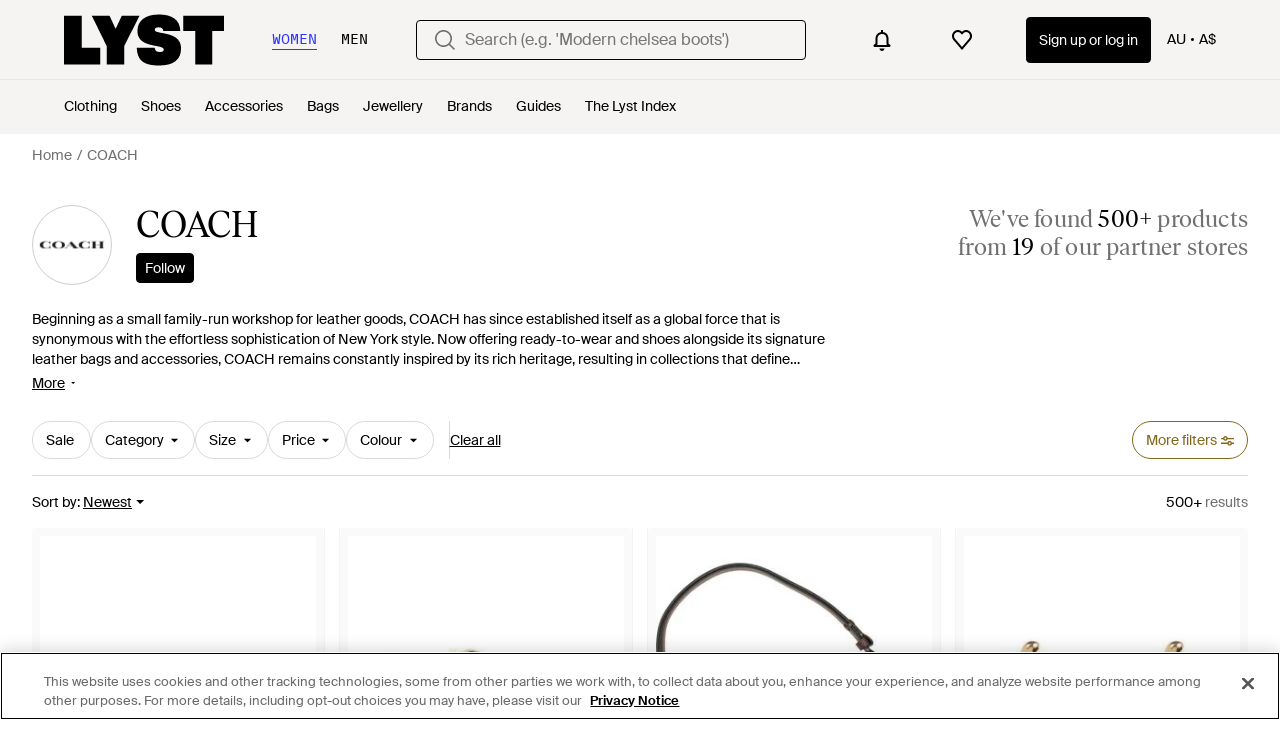

--- FILE ---
content_type: text/html; charset=utf-8
request_url: https://www.lyst.com/en-au/designer/coach/
body_size: 80297
content:
<!DOCTYPE html>

<html lang="en" class="no-js">
    <head>
        <meta charset="utf-8">
        <meta http-equiv="X-UA-Compatible" content="IE=edge,chrome=1" />

        <meta http-equiv="x-dns-prefetch-control" content="on">

        <link rel="preconnect" href="//static.lystit.com">
        <link rel="dns-prefetch" href="//static.lystit.com">

        <link rel="preconnect" href="//cdna.lystit.com">
        <link rel="dns-prefetch" href="//cdna.lystit.com">

        <link rel="preconnect" href="//googleads.g.doubleclick.net">
        <link rel="dns-prefetch" href="//googleads.g.doubleclick.net">

        <link rel="preconnect" href="//www.googleadservices.com">
        <link rel="dns-prefetch" href="//www.googleadservices.com">

        <link rel="preconnect" href="//js-agent.newrelic.com">
        <link rel="dns-prefetch" href="//js-agent.newrelic.com">

        <link rel="preconnect" href="//www.google-analytics.com">
        <link rel="dns-prefetch" href="//www.google-analytics.com">

        <link rel="preconnect" href="//sc-static.net">
        <link rel="dns-prefetch" href="//sc-static.net">

        <meta name="viewport" content="width=device-width, initial-scale=1.0, maximum-scale=1.0, user-scalable=no">
        <meta name="clarity-site-verification" content="a378d40e-9008-4acf-87d9-abe1558a9f7a"/>
        
        
    <link rel="preload" as="image" href="https://cdna.lystit.com/300/375/tr/photos/farfetch/90cf15c7/coach-brown-Penny-Strap-Loafers.jpeg">
<link rel="preload" as="image" href="https://cdna.lystit.com/300/375/tr/photos/farfetch/849b82e6/coach-white-Panelled-Lace-Up-Sneakers.jpeg">


        
        <link rel="preload" href="https://static.lystit.com/static/n/fonts/IvarSoft-Regular.cbdf0bdd682f7a133fb3.woff2" as="font" type="font/woff2" crossorigin>
        <link rel="preload" href="https://static.lystit.com/static/n/fonts/SuisseIntl-Regular-WebS.7328f724fa58bdc7a3a7.woff2" as="font" type="font/woff2" crossorigin>

        <script>var dc=document.documentElement.classList;dc.remove("no-js");dc.add("js")</script>

        
            
                <link rel="alternate" hreflang="en-us" href="https://www.lyst.com/designer/coach/" />
            
                <link rel="alternate" hreflang="en-gb" href="https://www.lyst.co.uk/designer/coach/" />
            
                <link rel="alternate" hreflang="en-au" href="https://www.lyst.com/en-au/designer/coach/" />
            
                <link rel="alternate" hreflang="en-ca" href="https://www.lyst.com/en-ca/designer/coach/" />
            
                <link rel="alternate" hreflang="fr-fr" href="https://www.lyst.com/fr-fr/marque/coach/" />
            
                <link rel="alternate" hreflang="it-it" href="https://www.lyst.com/it-it/brand/coach/" />
            
                <link rel="alternate" hreflang="de-de" href="https://www.lyst.com/de-de/marke/coach/" />
            
                <link rel="alternate" hreflang="es-es" href="https://www.lyst.com/es-es/marca/coach/" />
            
                <link rel="alternate" hreflang="ja-jp" href="https://www.lyst.com/ja-jp/%E3%83%96%E3%83%A9%E3%83%B3%E3%83%89/coach/" />
            
                <link rel="alternate" hreflang="nl-nl" href="https://www.lyst.com/nl-nl/merk/coach/" />
            
                <link rel="alternate" hreflang="de-at" href="https://www.lyst.com/de-at/marke/coach/" />
            
                <link rel="alternate" hreflang="de-ch" href="https://www.lyst.com/de-ch/marke/coach/" />
            
                <link rel="alternate" hreflang="nl-be" href="https://www.lyst.com/nl-be/merk/coach/" />
            
                <link rel="alternate" hreflang="x-default" href="https://www.lyst.com/designer/coach/" />
            
        

        <title>Shop COACH Online | Lyst Australia</title>

        

        

        <link type="text/css" href="https://static.lystit.com/static/n/web/css/feeds.1d01a73aa0d874063e82.css" rel="stylesheet" media="all" />

        <meta name="theme-color" content="#000000">
        

        
        
            <meta property="og:title" content="COACH" >
        
            <meta property="og:site_name" content="Lyst" >
        
            <meta property="og:image" content="https://cdna.lystit.com/128/128/c/lyst_photos/2020/11/17/1211-932718237.jpeg" >
        
            <meta property="og:url" content="https://www.lyst.com/en-au/designer/coach/" >
        
            <meta property="og:type" content="lyst-app:lyst" >
        
            <meta property="og:locale" content="en_US" >
        
            <meta property="og:description" content="Shop COACH at Lyst to discover a wide selection of the latest clothing, shoes, and accessories. Prices start as low as A$109." >
        
            <meta name="description" content="Shop COACH at Lyst to discover a wide selection of the latest clothing, shoes, and accessories. Prices start as low as A$109." >
        
    

        
            
        

        <meta property="fb:app_id" content="152784791451625">
        
        <meta property="al:web:should_fallback" content="false">
        
        

        <link rel="icon" href="/favicon.ico">
        
            <link rel="apple-touch-icon-precomposed" sizes="152x152" href="/apple-touch-icon-152x152.png">
            <link rel="apple-touch-icon-precomposed" sizes="120x120" href="/apple-touch-icon-120x120.png">
        


        <link rel="search" type="application/opensearchdescription+xml" href="//static.lystit.com/static/n/misc/opensearch.378670c460bd.xml" title="Lyst">

        
        
            <link rel="canonical" href="https://www.lyst.com/en-au/designer/coach/">
        
            <link rel="next" href="https://www.lyst.com/en-au/designer/coach/?page=2">
        

        

        
    
            
<script>
    
    var Lyst = {
        data:{"pageType": "feed", "pageSubType": "designer", "features": {"seo_block_bots_navigation": false, "mg_show_tax_included_label": true, "checkp_address_lookup": false, "eac_desktop_product_card_signup_block": false, "web_enable_core_web_vitals_reporting": false, "web_membership_treatment": false, "web_membership_treatment_desktop": false, "show_size_picker_on_pdp": false, "cw_high_level_categories": false, "beam_index_nav_item": true, "beam_checkout_storefronts": true, "cw_show_gallery_on_left": false, "seo_higher_resolution_pdp_images_uk": false, "act_new_arrivals_on_product_cards": false, "act_show_sale_discount": false, "seo_obfuscate_lead_link": false, "crm_signup_modal_on_editorial_and_curated_collections": true, "mg_wishlist_tooltip_experiment": false, "deep_affiliate_experiment_phase_1": false, "cw_analytics_sendbeacon": false, "mex_order_history": false, "seo_enable_relevant_feed_filters": false, "seo_category_size_feeds": false, "cw_feedback_banner": false, "seo_more_like_this_in_product_cards": false, "act_sticky_feed_filters": "control", "act_sticky_navbar": false, "act_show_second_image_on_hover": false, "beam_editorial_content_in_feeds_v1": false, "eac_enable_campaigns": true, "act_popular_pills_designer_profile_feed": false}, "cfbs": "0", "feedType": "DESIGNER_PROFILE", "isCount": 48, "oosCount": 0, "noindexReason": "", "pageViewAnalytics": {"feed_designer_slug": "coach"}, "feedPopularCategories": {"F": ["totes", "flats", "wallets", "satchels", "top handle bags"], "M": []}},
        environment: {"publicUrl": "https://www.lyst.com/", "country": "AU", "csrftoken": "C4xiYdGcIbGkifrmTS44Vw8iCfXpD6PGNQk0KUHme53GgigitWmtsBiMW4dVXBD3", "geoip_country": "US", "eu_geoip_country": false, "showOmnibusPages": false, "language": "en-au", "languageWithoutCountry": "en", "domainDefaultLanguageIsEnglish": true, "forceShowEnglishOnlyFeatures": false, "urlPatterns": {"productPageRegex": "^/?en-au/(accessories|clothing|jewelry|shoes|home|bags)/([%-\\w]+)(?:/grp)?/$", "searchPage": "en-au/search", "signupPageRegex": "^/?en-au/(account)/(register|login)/$", "rothkoEndpoint": "/en-au/api/rothko/", "helpContactUs": "/en-au/help/contact-us/", "about": "/en-au/about/", "careers": "/en-au/careers/", "exploreFeed": "/en-au/explore/", "helpCentreHomepage": "https://help.lyst.com/hc/change_language/en-gb?return_to=/hc/en-gb", "helpTermsAndConditions": "/en-au/help/terms-and-conditions/", "helpPrivacyPolicy": "/en-au/help/privacy-policy/", "helpIntellectualProperty": "/en-au/help/intellectual-property/", "helpProductRanking": "/en-au/help/product-ranking-information/", "helpPrivateSellers": "/en-au/help/buying-from-individuals/", "helpCookiePolicy": "/en-au/help/cookie-policy/", "helpS172Statement": "/en-au/help/s172-statement/", "helpModernSlaveryStatement": "/en-au/help/modern-slavery-statement/", "helpResponsibleSourcing": "/en-au/help/responsible-sourcing/", "helpCodeOfConduct": "/en-au/help/code-of-conduct/", "helpShoppingOnLyst": "/en-au/help/shopping-on-lyst/", "partnerContact": "/en-au/partners/", "sitemapsAllCategories": "/en-au/sitemap/categories/", "articleIndex": "/articles/", "authLogin": "/en-au/account/login/", "register": "/en-au/account/register/"}, "productNamesToTypes": {"Clothing": "A", "Shoes": "S", "Accessories": "R", "Bags": "B", "Jewelry": "J", "Home": "H"}, "currentTranslationsFilesPaths": {"django": {"path": "../locale/en_AU/LC_MESSAGES/django.json", "versionName": "en-au_django_368232bf9af31048c2893f5f96c312b2412072e07b2926de055219b51772d042.zip"}, "djangojs": {"path": "../locale/en_AU/LC_MESSAGES/djangojs.json", "versionName": "en-au_djangojs_dfc1c53ea17e42404b566d60d1254a6eeef0fdee6c6b3ef2af5e8d59c64084fa.zip"}}, "gaUaAccount": "UA-5946484-12", "agifAnalyticsUrl": "//api.ldnlyap.com/lyst.gif", "analyticsCookieVersion": 1, "currencyProps": {"currencyCode": "AUD", "currencySymbol": "A$", "currencyIndicator": "A$", "currencyDecimalPlaces": 2, "priceWithCurrencySymbolFormat": "{currency_symbol}{price}", "priceWithCurrencySymbolFormatInItempropSpans": "\u003cspan {currency_symbol_span_props}\u003e{currency_symbol}\u003c/span\u003e\u003cspan {price_span_props}\u003e{price}\u003c/span\u003e"}, "gaVariables": {"dimension12": "feed", "dimension19": "designer", "contentGroup1": "feed", "dimension2": "Visitor"}, "userName": null, "userLoggedIn": false, "userIsStaff": false, "userSignedInStatus": "no", "userSlug": null, "userAvatar": null, "lystId": null, "userId": null, "ja4": "t13d1515h2_8daaf6152771_de4a06bb82e3", "userGender": null, "facebookAppId": "152784791451625", "channelUrl": "https://www.lyst.com/facebook-channel.html", "ipAddress": "3.138.125.57", "asn": "16509", "pageViewId": "7540ebf0-0423-4575-be22-8ca13b0ddcc9", "timestamp_ms": 1768016225129, "messages": [], "disable_third_party_js": false, "s4lFeedTooltip": true, "lifeCycleStage": "prospecting", "trafficSource": "", "firstTimeLogin": false, "heimdallFlags": [], "release": null, "release_sha": "33f565d7131b1dcee95278eabdd9dfe53bec754d", "cfbs": "1", "cfvb": "false", "cookieVersions": {"advertisement": 1, "analytics": 1, "customization": 1, "personalizedAds": 1}, "webToAppCpi": {"Web to App - Signup touchpoint - S4L": 1.51, "Web to App - Feed - Product card click": 0.0, "Web to App - In Stock PDP - Hard block Shop Now button": 0.93, "Web to App - Feed - Show More Button": 0.0, "Web to App - In Stock PDP - General": 0.0, "Web to App - In Stock PDP - Shop Now button": 0.0, "Web to App - Out of Stock PDP - Show More Button": 0.0, "Web to App - In Stock PDP - Show More Button": 0.0, "Email to App - Footer": 0.0, "Web to App - Feed - General": 0.0, "Web to App - Out of Stock PDP - General": 3.02, "Web to App - Show More Button": 0.47, "Web to App - Footer": 0.0, "Web to App - Designer Updates": 0.0, "Web to App - In Stock PDP - Hard Block Shop Now button": 0.0, "Web to App - Homepage - General": 0.76, "Web to App - CSS Lead Return - General": 0.67, "Web to App - In Stock PDP - Related Products click": 1.26, "Web to App - In Stock PDP - Gallery module": 0.0}, "isPlaCampaign": false, "activeWebToAppBanners": [], "activeWebToAppBlocks": {"mg_block_shop_now_is_pdp": true}, "sentryDsn": "https://b6ece805320344ec94ba8a83af8c0a89@o418110.ingest.sentry.io/5785760", "sentryEnvironment": "production", "stripePublicApiKey": null, "stripeCountry": null, "brazeApiKey": "24757017-b134-4516-93ad-4c502974d478", "paidSessionId": null, "allowAppCampaignBasedOnIosVersion": false, "allowAppCampaignBasedOnAndroidVersion": false, "snapchatHash": null, "contactUsForm": "https://help.lyst.com/hc/change_language/en-gb?return_to=/hc/en-gb/requests/new", "isSignUp": false, "deviceFamily": "desktop", "debug": false, "enableApplePay": true}
    };

    (function (data) {
        try {
            var name = data.pageType + (data.pageSubType ? '/' + data.pageSubType : '');

            if (name) {
                NREUM.setPageViewName(name);
            }
            if (data.cfbs) {
                NREUM.setCustomAttribute('cfbs', data.cfbs);
            }
        }
        catch (e) {}
    })(Lyst.data);
</script>

<script>
    function loadCatalog(data) {
        var django = this.django || (this.django = {});
        django.translationsCatalog = data;
    }

    function translationsError(event, error) {
        // TODO: do something with event/error
        NREUM && NREUM.noticeError('Translations Failed!')
    }
</script>


<script type="text/javascript" src="https://static.lystit.com/static/n/web/script/runtime.d97b5766c592f6d5d53b.js" defer crossorigin></script>
<script type="text/javascript" src="https://static.lystit.com/static/n/web/script/feeds.baac019f31b599e0ec56.js" defer crossorigin></script>

<script type="text/javascript" onerror="translationsError(event, error)" src="/en-au/i18n/jsoni18n.js?bundle_ids=feeds.js,runtime.js&version=en-au_djangojs_dfc1c53ea17e42404b566d60d1254a6eeef0fdee6c6b3ef2af5e8d59c64084fa.zip&bundle_hash=a03079dc213e324e12bf00427222cf7c2395661f"></script>
        
    
    <script type="application/ld+json">
        {"@context": "https://schema.org/", "@type": "ItemList", "itemListElement": [{"@type": "ListItem", "item": {"@type": "Product", "name": "COACH Penny-Strap Loafers", "url": "https://www.lyst.com.au/en-au/shoes/coach-penny-strap-loafers/", "offers": {"@type": "Offer", "priceCurrency": "AUD", "price": "378.00", "itemCondition": "https://schema.org/NewCondition", "availability": "https://schema.org/InStock", "url": "https://www.lyst.com.au/en-au/shoes/coach-penny-strap-loafers/"}, "image": ["https://cdna.lystit.com/photos/farfetch/90cf15c7/coach-brown-Penny-Strap-Loafers.jpeg", "https://cdna.lystit.com/photos/farfetch/c12c1893/coach-brown-Penny-Strap-Loafers.jpeg", "https://cdna.lystit.com/photos/farfetch/f23748ba/coach-brown-Penny-Strap-Loafers.jpeg"]}, "position": 1}, {"@type": "ListItem", "item": {"@type": "Product", "name": "COACH Panelled Lace-Up Sneakers", "url": "https://www.lyst.com.au/en-au/shoes/coach-panelled-lace-up-sneakers/", "offers": {"@type": "Offer", "priceCurrency": "AUD", "price": "482.00", "itemCondition": "https://schema.org/NewCondition", "availability": "https://schema.org/InStock", "url": "https://www.lyst.com.au/en-au/shoes/coach-panelled-lace-up-sneakers/"}, "image": ["https://cdna.lystit.com/photos/farfetch/849b82e6/coach-white-Panelled-Lace-Up-Sneakers.jpeg", "https://cdna.lystit.com/photos/farfetch/e2088563/coach-white-Panelled-Lace-Up-Sneakers.jpeg", "https://cdna.lystit.com/photos/farfetch/b06c55ce/coach-white-Panelled-Lace-Up-Sneakers.jpeg"]}, "position": 2}, {"@type": "ListItem", "item": {"@type": "Product", "name": "COACH Elora Top Handle Leather Satchel Bag", "url": "https://www.lyst.com.au/en-au/bags/coach-elora-top-handle-leather-satchel-bag/", "offers": {"@type": "Offer", "priceCurrency": "AUD", "price": "473.00", "itemCondition": "https://schema.org/NewCondition", "availability": "https://schema.org/InStock", "url": "https://www.lyst.com.au/en-au/bags/coach-elora-top-handle-leather-satchel-bag/"}, "image": ["https://cdna.lystit.com/photos/farfetch/31bc4d85/coach-brown-Elora-Top-Handle-Leather-Satchel-Bag.jpeg", "https://cdna.lystit.com/photos/farfetch/c86405b5/coach-brown-Elora-Top-Handle-Leather-Satchel-Bag.jpeg", "https://cdna.lystit.com/photos/farfetch/6a33d9c5/coach-brown-Elora-Top-Handle-Leather-Satchel-Bag.jpeg"]}, "position": 3}, {"@type": "ListItem", "item": {"@type": "Product", "name": "COACH Cherry Embellished Earrings", "url": "https://www.lyst.com.au/en-au/jewelry/coach-cherry-embellished-earrings/", "offers": {"@type": "Offer", "priceCurrency": "AUD", "price": "140.00", "itemCondition": "https://schema.org/NewCondition", "availability": "https://schema.org/InStock", "url": "https://www.lyst.com.au/en-au/jewelry/coach-cherry-embellished-earrings/"}, "image": ["https://cdna.lystit.com/photos/farfetch/3a536df2/coach-gold-Cherry-Embellished-Earrings.jpeg", "https://cdna.lystit.com/photos/farfetch/2a45afa4/coach-gold-Cherry-Embellished-Earrings.jpeg"]}, "position": 4}, {"@type": "ListItem", "item": {"@type": "Product", "name": "COACH Block-Heel Suede Loafers", "url": "https://www.lyst.com.au/en-au/shoes/coach-block-heel-suede-loafers/", "offers": {"@type": "Offer", "priceCurrency": "AUD", "price": "378.00", "itemCondition": "https://schema.org/NewCondition", "availability": "https://schema.org/InStock", "url": "https://www.lyst.com.au/en-au/shoes/coach-block-heel-suede-loafers/"}, "image": ["https://cdna.lystit.com/photos/farfetch/fd635655/coach--Block-Heel-Suede-Loafers.jpeg", "https://cdna.lystit.com/photos/farfetch/9736f06a/coach--Block-Heel-Suede-Loafers.jpeg", "https://cdna.lystit.com/photos/farfetch/8142781d/coach--Block-Heel-Suede-Loafers.jpeg"]}, "position": 5}, {"@type": "ListItem", "item": {"@type": "Product", "name": "COACH Logo Hoop Earrings", "url": "https://www.lyst.com.au/en-au/jewelry/coach-logo-hoop-earrings-5/", "offers": {"@type": "Offer", "priceCurrency": "AUD", "price": "140.00", "itemCondition": "https://schema.org/NewCondition", "availability": "https://schema.org/InStock", "url": "https://www.lyst.com.au/en-au/jewelry/coach-logo-hoop-earrings-5/"}, "image": ["https://cdna.lystit.com/photos/farfetch/12e535b2/coach-gold-Logo-Hoop-Earrings.jpeg", "https://cdna.lystit.com/photos/farfetch/c8475f6d/coach-gold-Logo-Hoop-Earrings.jpeg"]}, "position": 6}, {"@type": "ListItem", "item": {"@type": "Product", "name": "COACH Heart Embellished Earrings", "url": "https://www.lyst.com.au/en-au/jewelry/coach-heart-embellished-earrings-1/", "offers": {"@type": "Offer", "priceCurrency": "AUD", "price": "262.00", "itemCondition": "https://schema.org/NewCondition", "availability": "https://schema.org/InStock", "url": "https://www.lyst.com.au/en-au/jewelry/coach-heart-embellished-earrings-1/"}, "image": ["https://cdna.lystit.com/photos/farfetch/e81f2104/coach-gold-Heart-Embellished-Earrings.jpeg", "https://cdna.lystit.com/photos/farfetch/ae11de68/coach-gold-Heart-Embellished-Earrings.jpeg"]}, "position": 7}, {"@type": "ListItem", "item": {"@type": "Product", "name": "COACH Heart Nameplate Bracelet", "url": "https://www.lyst.com.au/en-au/jewelry/coach-heart-nameplate-bracelet/", "offers": {"@type": "Offer", "priceCurrency": "AUD", "price": "223.00", "itemCondition": "https://schema.org/NewCondition", "availability": "https://schema.org/InStock", "url": "https://www.lyst.com.au/en-au/jewelry/coach-heart-nameplate-bracelet/"}, "image": ["https://cdna.lystit.com/photos/farfetch/3f9ba7ed/coach-gold-Heart-Nameplate-Bracelet.jpeg"]}, "position": 8}, {"@type": "ListItem", "item": {"@type": "Product", "name": "COACH Logo Ring", "url": "https://www.lyst.com.au/en-au/jewelry/coach-logo-ring/", "offers": {"@type": "Offer", "priceCurrency": "AUD", "price": "243.00", "itemCondition": "https://schema.org/NewCondition", "availability": "https://schema.org/InStock", "url": "https://www.lyst.com.au/en-au/jewelry/coach-logo-ring/"}, "image": ["https://cdna.lystit.com/photos/farfetch/1d64ab60/coach-gold-Logo-Ring.jpeg", "https://cdna.lystit.com/photos/farfetch/44541393/coach-gold-Logo-Ring.jpeg"]}, "position": 9}, {"@type": "ListItem", "item": {"@type": "Product", "name": "COACH Hoop Shape Earrings", "url": "https://www.lyst.com.au/en-au/jewelry/coach-hoop-shape-earrings/", "offers": {"@type": "Offer", "priceCurrency": "AUD", "price": "140.00", "itemCondition": "https://schema.org/NewCondition", "availability": "https://schema.org/InStock", "url": "https://www.lyst.com.au/en-au/jewelry/coach-hoop-shape-earrings/"}, "image": ["https://cdna.lystit.com/photos/farfetch/fe8761bd/coach-gold-Hoop-Shape-Earrings.jpeg"]}, "position": 10}, {"@type": "ListItem", "item": {"@type": "Product", "name": "COACH Tabby 20 Quilted Shoulder Bag", "url": "https://www.lyst.com.au/en-au/bags/coach-tabby-20-quilted-shoulder-bag-31/", "offers": {"@type": "Offer", "priceCurrency": "AUD", "price": "849.00", "itemCondition": "https://schema.org/NewCondition", "availability": "https://schema.org/InStock", "url": "https://www.lyst.com.au/en-au/bags/coach-tabby-20-quilted-shoulder-bag-31/"}, "image": ["https://cdna.lystit.com/photos/farfetch/1a19e72a/coach-purple-Sac-Porte-Epaule-Tabby-20.jpeg"]}, "position": 11}, {"@type": "ListItem", "item": {"@type": "Product", "name": "COACH Crystal-Emellished Chain Earrings", "url": "https://www.lyst.com.au/en-au/jewelry/coach-crystal-emellished-chain-earrings/", "offers": {"@type": "Offer", "priceCurrency": "AUD", "price": "262.00", "itemCondition": "https://schema.org/NewCondition", "availability": "https://schema.org/InStock", "url": "https://www.lyst.com.au/en-au/jewelry/coach-crystal-emellished-chain-earrings/"}, "image": ["https://cdna.lystit.com/photos/farfetch/2a75fc66/coach-gold-Crystal-Emellished-Chain-Earrings.jpeg"]}, "position": 12}, {"@type": "ListItem", "item": {"@type": "Product", "name": "COACH Brass Bracelet", "url": "https://www.lyst.com.au/en-au/jewelry/coach-brass-bracelet-24/", "offers": {"@type": "Offer", "priceCurrency": "AUD", "price": "175", "itemCondition": "https://schema.org/NewCondition", "availability": "https://schema.org/InStock", "url": "https://www.lyst.com.au/en-au/jewelry/coach-brass-bracelet-24/"}, "image": ["https://cdna.lystit.com/photos/vitkac/c1a6301c/coach-cream-Brass-Bracelet.jpeg", "https://cdna.lystit.com/photos/vitkac/a7113e25/coach-cream-Brass-Bracelet.jpeg", "https://cdna.lystit.com/photos/vitkac/485d3069/coach-cream-Brass-Bracelet.jpeg", "https://cdna.lystit.com/photos/vitkac/89828c92/coach-cream-Brass-Bracelet.jpeg"]}, "position": 13}, {"@type": "ListItem", "item": {"@type": "Product", "name": "COACH Lana Shoulder Bag", "url": "https://www.lyst.com.au/en-au/bags/coach-lana-shoulder-bag-100/", "offers": {"@type": "Offer", "priceCurrency": "AUD", "price": "646.00", "itemCondition": "https://schema.org/NewCondition", "availability": "https://schema.org/InStock", "priceSpecification": {"@type": "UnitPriceSpecification", "price": "950.00", "priceCurrency": "AUD", "priceType": "https://schema.org/ListPrice"}, "url": "https://www.lyst.com.au/en-au/bags/coach-lana-shoulder-bag-100/"}, "image": ["https://cdna.lystit.com/photos/cosette/a26d4700/coach-Neutral-Lana-Shoulder-Bag.jpeg"]}, "position": 14}, {"@type": "ListItem", "item": {"@type": "Product", "name": "COACH Braided Embellished Ring", "url": "https://www.lyst.com.au/en-au/jewelry/coach-braided-embellished-ring/", "offers": {"@type": "Offer", "priceCurrency": "AUD", "price": "243.00", "itemCondition": "https://schema.org/NewCondition", "availability": "https://schema.org/InStock", "url": "https://www.lyst.com.au/en-au/jewelry/coach-braided-embellished-ring/"}, "image": ["https://cdna.lystit.com/photos/farfetch/b4500c55/coach-gold-Bague-A-Design-Tresse.jpeg"]}, "position": 15}, {"@type": "ListItem", "item": {"@type": "Product", "name": "COACH Logo-Tag Shoulder Bag", "url": "https://www.lyst.com.au/en-au/bags/coach-logo-tag-shoulder-bag/", "offers": {"@type": "Offer", "priceCurrency": "AUD", "price": "739.00", "itemCondition": "https://schema.org/NewCondition", "availability": "https://schema.org/InStock", "url": "https://www.lyst.com.au/en-au/bags/coach-logo-tag-shoulder-bag/"}, "image": ["https://cdna.lystit.com/photos/farfetch/8f2f0b61/coach-blue-Logo-Tag-Shoulder-Bag.jpeg", "https://cdna.lystit.com/photos/farfetch/7a699d37/coach-blue-Logo-Tag-Shoulder-Bag.jpeg", "https://cdna.lystit.com/photos/farfetch/aa67c5a2/coach-blue-Logo-Tag-Shoulder-Bag.jpeg"]}, "position": 16}, {"@type": "ListItem", "item": {"@type": "Product", "name": "COACH Heeled Shoes \"Margot\"", "url": "https://www.lyst.com.au/en-au/shoes/coach-heeled-shoes-margot/", "offers": {"@type": "Offer", "priceCurrency": "AUD", "price": "378.00", "itemCondition": "https://schema.org/NewCondition", "availability": "https://schema.org/InStock", "url": "https://www.lyst.com.au/en-au/shoes/coach-heeled-shoes-margot/"}, "image": ["https://cdna.lystit.com/photos/farfetch/1aab93f8/coach-tons-neutres-Monogram-Jacquard-Slingback-Sandals.jpeg", "https://cdna.lystit.com/photos/farfetch/f0b2f28a/coach-tons-neutres-Monogram-Jacquard-Slingback-Sandals.jpeg"]}, "position": 17}, {"@type": "ListItem", "item": {"@type": "Product", "name": "COACH Ballet Flats \"Sculpted Crinkle\"", "url": "https://www.lyst.com.au/en-au/shoes/coach-ballet-flats-sculpted-crinkle/", "offers": {"@type": "Offer", "priceCurrency": "AUD", "price": "399", "itemCondition": "https://schema.org/NewCondition", "availability": "https://schema.org/InStock", "url": "https://www.lyst.com.au/en-au/shoes/coach-ballet-flats-sculpted-crinkle/"}, "image": ["https://cdna.lystit.com/photos/vitkac/01247bbc/coach-BLACK-Ballet-Flats-Sculpted-Crinkle.jpeg", "https://cdna.lystit.com/photos/vitkac/eda57362/coach-BLACK-Ballet-Flats-Sculpted-Crinkle.jpeg", "https://cdna.lystit.com/photos/vitkac/7295f07d/coach-BLACK-Ballet-Flats-Sculpted-Crinkle.jpeg", "https://cdna.lystit.com/photos/vitkac/445c90c1/coach-BLACK-Ballet-Flats-Sculpted-Crinkle.jpeg", "https://cdna.lystit.com/photos/vitkac/8e9eb4ad/coach-BLACK-Ballet-Flats-Sculpted-Crinkle.jpeg", "https://cdna.lystit.com/photos/vitkac/3459fa9e/coach-BLACK-Ballet-Flats-Sculpted-Crinkle.jpeg"]}, "position": 18}, {"@type": "ListItem", "item": {"@type": "Product", "name": "COACH High Line Sneakers", "url": "https://www.lyst.com.au/en-au/shoes/coach-high-line-sneakers-74/", "offers": {"@type": "Offer", "priceCurrency": "AUD", "price": "262.00", "itemCondition": "https://schema.org/NewCondition", "availability": "https://schema.org/InStock", "url": "https://www.lyst.com.au/en-au/shoes/coach-high-line-sneakers-74/"}, "image": ["https://cdna.lystit.com/photos/farfetch/387bb93d/coach-white-High-Line-Sneakers.jpeg", "https://cdna.lystit.com/photos/farfetch/193a86ae/coach-white-High-Line-Sneakers.jpeg", "https://cdna.lystit.com/photos/farfetch/c9b551b8/coach-white-High-Line-Sneakers.jpeg"]}, "position": 19}, {"@type": "ListItem", "item": {"@type": "Product", "name": "COACH High Line Sneakers", "url": "https://www.lyst.com.au/en-au/shoes/coach-high-line-sneakers-73/", "offers": {"@type": "Offer", "priceCurrency": "AUD", "price": "262.00", "itemCondition": "https://schema.org/NewCondition", "availability": "https://schema.org/InStock", "url": "https://www.lyst.com.au/en-au/shoes/coach-high-line-sneakers-73/"}, "image": ["https://cdna.lystit.com/photos/farfetch/3c4a4a2e/coach-brown-High-Line-Sneakers.jpeg", "https://cdna.lystit.com/photos/farfetch/fc25f7f2/coach-brown-High-Line-Sneakers.jpeg", "https://cdna.lystit.com/photos/farfetch/bbbb4900/coach-brown-High-Line-Sneakers.jpeg"]}, "position": 20}, {"@type": "ListItem", "item": {"@type": "Product", "name": "COACH Ludlow Leather Messenger Bag", "url": "https://www.lyst.com.au/en-au/bags/coach-ludlow-leather-messenger-bag-11/", "offers": {"@type": "Offer", "priceCurrency": "AUD", "price": "726.00", "itemCondition": "https://schema.org/NewCondition", "availability": "https://schema.org/InStock", "url": "https://www.lyst.com.au/en-au/bags/coach-ludlow-leather-messenger-bag-11/"}, "image": ["https://cdna.lystit.com/photos/farfetch/855efd62/coach-brown-Ludlow-Leather-Messenger-Bag.jpeg", "https://cdna.lystit.com/photos/farfetch/1f3c3e92/coach-brown-Ludlow-Leather-Messenger-Bag.jpeg", "https://cdna.lystit.com/photos/farfetch/2671e36a/coach-brown-Ludlow-Leather-Messenger-Bag.jpeg"]}, "position": 21}, {"@type": "ListItem", "item": {"@type": "Product", "name": "COACH Soho Sneakers", "url": "https://www.lyst.com.au/en-au/shoes/coach-soho-sneakers-43/", "offers": {"@type": "Offer", "priceCurrency": "AUD", "price": "281.00", "itemCondition": "https://schema.org/NewCondition", "availability": "https://schema.org/InStock", "url": "https://www.lyst.com.au/en-au/shoes/coach-soho-sneakers-43/"}, "image": ["https://cdna.lystit.com/photos/farfetch/309f6175/coach-toni-neutri-Soho-Sneakers.jpeg", "https://cdna.lystit.com/photos/farfetch/eadb3c00/coach-toni-neutri-Soho-Sneakers.jpeg", "https://cdna.lystit.com/photos/farfetch/6150469d/coach-toni-neutri-Soho-Sneakers.jpeg"]}, "position": 22}, {"@type": "ListItem", "item": {"@type": "Product", "name": "COACH League Logo-Patterned Shoulder Bag", "url": "https://www.lyst.com.au/en-au/bags/coach-league-logo-patterned-shoulder-bag-2/", "offers": {"@type": "Offer", "priceCurrency": "AUD", "price": "550.00", "itemCondition": "https://schema.org/NewCondition", "availability": "https://schema.org/InStock", "url": "https://www.lyst.com.au/en-au/bags/coach-league-logo-patterned-shoulder-bag-2/"}, "image": ["https://cdna.lystit.com/photos/farfetch/7167492b/coach-black-League-Logo-Patterned-Shoulder-Bag.jpeg", "https://cdna.lystit.com/photos/farfetch/3c554438/coach-black-League-Logo-Patterned-Shoulder-Bag.jpeg", "https://cdna.lystit.com/photos/farfetch/d1eef33b/coach-black-League-Logo-Patterned-Shoulder-Bag.jpeg"]}, "position": 23}, {"@type": "ListItem", "item": {"@type": "Product", "name": "COACH Soho Sneakers", "url": "https://www.lyst.com.au/en-au/shoes/coach-soho-sneakers-44/", "offers": {"@type": "Offer", "priceCurrency": "AUD", "price": "281.00", "itemCondition": "https://schema.org/NewCondition", "availability": "https://schema.org/InStock", "url": "https://www.lyst.com.au/en-au/shoes/coach-soho-sneakers-44/"}, "image": ["https://cdna.lystit.com/photos/farfetch/8853b17f/coach-black-Soho-Sneakers.jpeg", "https://cdna.lystit.com/photos/farfetch/5b19aa2f/coach-black-Soho-Sneakers.jpeg", "https://cdna.lystit.com/photos/farfetch/92b8c0ce/coach-black-Soho-Sneakers.jpeg"]}, "position": 24}, {"@type": "ListItem", "item": {"@type": "Product", "name": "COACH 19 Tabby Chain-Strap Crossbody Bag", "url": "https://www.lyst.com.au/en-au/bags/coach-19-tabby-chain-strap-crossbody-bag-2/", "offers": {"@type": "Offer", "priceCurrency": "AUD", "price": "571.00", "itemCondition": "https://schema.org/NewCondition", "availability": "https://schema.org/InStock", "url": "https://www.lyst.com.au/en-au/bags/coach-19-tabby-chain-strap-crossbody-bag-2/"}, "image": ["https://cdna.lystit.com/photos/farfetch/6eccf784/coach-pink-19-Tabby-Chain-Strap-Crossbody-Bag.jpeg", "https://cdna.lystit.com/photos/farfetch/afd012bb/coach-pink-19-Tabby-Chain-Strap-Crossbody-Bag.jpeg", "https://cdna.lystit.com/photos/farfetch/144a0a62/coach-pink-19-Tabby-Chain-Strap-Crossbody-Bag.jpeg"]}, "position": 25}, {"@type": "ListItem", "item": {"@type": "Product", "name": "COACH Soho Sneakers", "url": "https://www.lyst.com.au/en-au/shoes/coach-soho-sneakers-40/", "offers": {"@type": "Offer", "priceCurrency": "AUD", "price": "281.00", "itemCondition": "https://schema.org/NewCondition", "availability": "https://schema.org/InStock", "url": "https://www.lyst.com.au/en-au/shoes/coach-soho-sneakers-40/"}, "image": ["https://cdna.lystit.com/photos/farfetch/cef15115/coach-white-Soho-Sneakers.jpeg", "https://cdna.lystit.com/photos/farfetch/66155aa9/coach-white-Soho-Sneakers.jpeg", "https://cdna.lystit.com/photos/farfetch/b9449fa9/coach-white-Soho-Sneakers.jpeg"]}, "position": 26}, {"@type": "ListItem", "item": {"@type": "Product", "name": "COACH 26 Tabby C-Logo Shoulder Bag", "url": "https://www.lyst.com.au/en-au/bags/coach-26-tabby-c-logo-shoulder-bag/", "offers": {"@type": "Offer", "priceCurrency": "AUD", "price": "970.00", "itemCondition": "https://schema.org/NewCondition", "availability": "https://schema.org/InStock", "url": "https://www.lyst.com.au/en-au/bags/coach-26-tabby-c-logo-shoulder-bag/"}, "image": ["https://cdna.lystit.com/photos/farfetch/a5594cd7/coach-pink-26-Tabby-C-Logo-Shoulder-Bag.jpeg", "https://cdna.lystit.com/photos/farfetch/b4b0ad6e/coach-pink-26-Tabby-C-Logo-Shoulder-Bag.jpeg", "https://cdna.lystit.com/photos/farfetch/00f62c4c/coach-pink-26-Tabby-C-Logo-Shoulder-Bag.jpeg"]}, "position": 27}, {"@type": "ListItem", "item": {"@type": "Product", "name": "COACH \u0027loafers\u0027 \u0027sculpted C\u0027 Shoes,", "url": "https://www.lyst.com.au/en-au/shoes/coach-loafers-sculpted-c-shoes/", "offers": {"@type": "Offer", "priceCurrency": "AUD", "price": "399", "itemCondition": "https://schema.org/NewCondition", "availability": "https://schema.org/InStock", "url": "https://www.lyst.com.au/en-au/shoes/coach-loafers-sculpted-c-shoes/"}, "image": ["https://cdna.lystit.com/photos/vitkac/7087e4fe/coach-BROWN-Loafers-Sculpted-C-Shoes.jpeg", "https://cdna.lystit.com/photos/vitkac/27bb2b45/coach-BROWN-Loafers-Sculpted-C-Shoes.jpeg", "https://cdna.lystit.com/photos/vitkac/ca39207d/coach-BROWN-Loafers-Sculpted-C-Shoes.jpeg", "https://cdna.lystit.com/photos/vitkac/2fbe5e9f/coach-BROWN-Loafers-Sculpted-C-Shoes.jpeg", "https://cdna.lystit.com/photos/vitkac/5a8cf393/coach-BROWN-Loafers-Sculpted-C-Shoes.jpeg", "https://cdna.lystit.com/photos/vitkac/b8dc3bde/coach-BROWN-Loafers-Sculpted-C-Shoes.jpeg"]}, "position": 28}, {"@type": "ListItem", "item": {"@type": "Product", "name": "COACH Marie Platform Sandal", "url": "https://www.lyst.com.au/en-au/shoes/coach-marie-platform-sandal-3/", "offers": {"@type": "Offer", "priceCurrency": "AUD", "price": "330.20", "itemCondition": "https://schema.org/NewCondition", "availability": "https://schema.org/InStock", "url": "https://www.lyst.com.au/en-au/shoes/coach-marie-platform-sandal-3/"}, "image": ["https://cdna.lystit.com/photos/revolveclothing/20e6c3f0/coach-Brown-Marie-Platform.jpeg", "https://cdna.lystit.com/photos/revolveclothing/e4315e10/coach-Coconut-Suede-Marie-Platform-Sandal.jpeg"]}, "position": 29}, {"@type": "ListItem", "item": {"@type": "Product", "name": "COACH Mary Jane Strap Block Heel Pumps", "url": "https://www.lyst.com.au/en-au/shoes/coach-mary-jane-strap-block-heel-pumps/", "offers": {"@type": "Offer", "priceCurrency": "AUD", "price": "370.00", "itemCondition": "https://schema.org/NewCondition", "availability": "https://schema.org/InStock", "url": "https://www.lyst.com.au/en-au/shoes/coach-mary-jane-strap-block-heel-pumps/"}, "image": ["https://cdna.lystit.com/photos/farfetch/51557b3a/coach-black-Mary-Jane-Strap-Block-Heel-Pumps.jpeg", "https://cdna.lystit.com/photos/farfetch/04106ba1/coach-black-Mary-Jane-Strap-Block-Heel-Pumps.jpeg", "https://cdna.lystit.com/photos/farfetch/47eddc32/coach-black-Mary-Jane-Strap-Block-Heel-Pumps.jpeg"]}, "position": 30}, {"@type": "ListItem", "item": {"@type": "Product", "name": "COACH Brass Earrings", "url": "https://www.lyst.com.au/en-au/jewelry/coach-brass-earrings-33/", "offers": {"@type": "Offer", "priceCurrency": "AUD", "price": "279", "itemCondition": "https://schema.org/NewCondition", "availability": "https://schema.org/InStock", "url": "https://www.lyst.com.au/en-au/jewelry/coach-brass-earrings-33/"}, "image": ["https://cdna.lystit.com/photos/vitkac/9cb7b873/coach-GOLD-Brass-Earrings.jpeg", "https://cdna.lystit.com/photos/vitkac/ff713f2f/coach-GOLD-Brass-Earrings.jpeg", "https://cdna.lystit.com/photos/vitkac/79cb79ab/coach-GOLD-Brass-Earrings.jpeg", "https://cdna.lystit.com/photos/vitkac/74921c56/coach-GOLD-Brass-Earrings.jpeg"]}, "position": 31}, {"@type": "ListItem", "item": {"@type": "Product", "name": "COACH Brass Earrings", "url": "https://www.lyst.com.au/en-au/jewelry/coach-brass-earrings-32/", "offers": {"@type": "Offer", "priceCurrency": "AUD", "price": "139", "itemCondition": "https://schema.org/NewCondition", "availability": "https://schema.org/InStock", "url": "https://www.lyst.com.au/en-au/jewelry/coach-brass-earrings-32/"}, "image": ["https://cdna.lystit.com/photos/vitkac/5419f2a9/coach-GOLD-Brass-Earrings.jpeg", "https://cdna.lystit.com/photos/vitkac/ab76f637/coach-GOLD-Brass-Earrings.jpeg", "https://cdna.lystit.com/photos/vitkac/ff0eb9a0/coach-GOLD-Brass-Earrings.jpeg", "https://cdna.lystit.com/photos/vitkac/8a10b4d9/coach-GOLD-Brass-Earrings.jpeg"]}, "position": 32}, {"@type": "ListItem", "item": {"@type": "Product", "name": "COACH Brass Bracelet", "url": "https://www.lyst.com.au/en-au/jewelry/coach-brass-bracelet-22/", "offers": {"@type": "Offer", "priceCurrency": "AUD", "price": "369", "itemCondition": "https://schema.org/NewCondition", "availability": "https://schema.org/InStock", "url": "https://www.lyst.com.au/en-au/jewelry/coach-brass-bracelet-22/"}, "image": ["https://cdna.lystit.com/photos/vitkac/cb1c513e/coach-GOLD-Brass-Bracelet.jpeg", "https://cdna.lystit.com/photos/vitkac/76aeb06b/coach-GOLD-Brass-Bracelet.jpeg", "https://cdna.lystit.com/photos/vitkac/77e03629/coach-GOLD-Brass-Bracelet.jpeg", "https://cdna.lystit.com/photos/vitkac/491d5827/coach-GOLD-Brass-Bracelet.jpeg"]}, "position": 33}, {"@type": "ListItem", "item": {"@type": "Product", "name": "COACH Brass Earrings", "url": "https://www.lyst.com.au/en-au/jewelry/coach-brass-earrings-31/", "offers": {"@type": "Offer", "priceCurrency": "AUD", "price": "109", "itemCondition": "https://schema.org/NewCondition", "availability": "https://schema.org/InStock", "url": "https://www.lyst.com.au/en-au/jewelry/coach-brass-earrings-31/"}, "image": ["https://cdna.lystit.com/photos/vitkac/f45f4f24/coach-GOLD-Brass-Earrings.jpeg", "https://cdna.lystit.com/photos/vitkac/d907727b/coach-GOLD-Brass-Earrings.jpeg", "https://cdna.lystit.com/photos/vitkac/deffe590/coach-GOLD-Brass-Earrings.jpeg", "https://cdna.lystit.com/photos/vitkac/bbb423fa/coach-GOLD-Brass-Earrings.jpeg"]}, "position": 34}, {"@type": "ListItem", "item": {"@type": "Product", "name": "COACH Brass Earrings", "url": "https://www.lyst.com.au/en-au/jewelry/coach-brass-earrings-30/", "offers": {"@type": "Offer", "priceCurrency": "AUD", "price": "279", "itemCondition": "https://schema.org/NewCondition", "availability": "https://schema.org/InStock", "url": "https://www.lyst.com.au/en-au/jewelry/coach-brass-earrings-30/"}, "image": ["https://cdna.lystit.com/photos/vitkac/3ab9c3f5/coach-GOLD-Brass-Earrings.jpeg", "https://cdna.lystit.com/photos/vitkac/88809b13/coach-GOLD-Brass-Earrings.jpeg", "https://cdna.lystit.com/photos/vitkac/dc2b1afd/coach-GOLD-Brass-Earrings.jpeg", "https://cdna.lystit.com/photos/vitkac/dd394ed0/coach-GOLD-Brass-Earrings.jpeg"]}, "position": 35}, {"@type": "ListItem", "item": {"@type": "Product", "name": "COACH Brass Earrings", "url": "https://www.lyst.com.au/en-au/jewelry/coach-brass-earrings-29/", "offers": {"@type": "Offer", "priceCurrency": "AUD", "price": "139", "itemCondition": "https://schema.org/NewCondition", "availability": "https://schema.org/InStock", "url": "https://www.lyst.com.au/en-au/jewelry/coach-brass-earrings-29/"}, "image": ["https://cdna.lystit.com/photos/vitkac/82a1ffbb/coach-SILVER-Brass-Earrings.jpeg", "https://cdna.lystit.com/photos/vitkac/932d9de9/coach-SILVER-Brass-Earrings.jpeg", "https://cdna.lystit.com/photos/vitkac/ae49a2be/coach-SILVER-Brass-Earrings.jpeg", "https://cdna.lystit.com/photos/vitkac/9bd2804e/coach-SILVER-Brass-Earrings.jpeg"]}, "position": 36}, {"@type": "ListItem", "item": {"@type": "Product", "name": "COACH Brass Earrings", "url": "https://www.lyst.com.au/en-au/jewelry/coach-brass-earrings-28/", "offers": {"@type": "Offer", "priceCurrency": "AUD", "price": "139", "itemCondition": "https://schema.org/NewCondition", "availability": "https://schema.org/InStock", "url": "https://www.lyst.com.au/en-au/jewelry/coach-brass-earrings-28/"}, "image": ["https://cdna.lystit.com/photos/vitkac/dca7c423/coach-GOLD-Brass-Earrings.jpeg", "https://cdna.lystit.com/photos/vitkac/e589b1d0/coach-GOLD-Brass-Earrings.jpeg", "https://cdna.lystit.com/photos/vitkac/c1750169/coach-GOLD-Brass-Earrings.jpeg", "https://cdna.lystit.com/photos/vitkac/08f9517d/coach-GOLD-Brass-Earrings.jpeg"]}, "position": 37}, {"@type": "ListItem", "item": {"@type": "Product", "name": "COACH Brass Necklace", "url": "https://www.lyst.com.au/en-au/jewelry/coach-brass-necklace-9/", "offers": {"@type": "Offer", "priceCurrency": "AUD", "price": "329", "itemCondition": "https://schema.org/NewCondition", "availability": "https://schema.org/InStock", "url": "https://www.lyst.com.au/en-au/jewelry/coach-brass-necklace-9/"}, "image": ["https://cdna.lystit.com/photos/vitkac/6fc2d4fd/coach-GOLD-Brass-Necklace.jpeg", "https://cdna.lystit.com/photos/vitkac/472dc794/coach-GOLD-Brass-Necklace.jpeg"]}, "position": 38}, {"@type": "ListItem", "item": {"@type": "Product", "name": "COACH Brass Bracelet", "url": "https://www.lyst.com.au/en-au/jewelry/coach-brass-bracelet-21/", "offers": {"@type": "Offer", "priceCurrency": "AUD", "price": "235", "itemCondition": "https://schema.org/NewCondition", "availability": "https://schema.org/InStock", "url": "https://www.lyst.com.au/en-au/jewelry/coach-brass-bracelet-21/"}, "image": ["https://cdna.lystit.com/photos/vitkac/b6a365a0/coach-GOLD-Brass-Bracelet.jpeg", "https://cdna.lystit.com/photos/vitkac/05458df9/coach-GOLD-Brass-Bracelet.jpeg", "https://cdna.lystit.com/photos/vitkac/f30b97ab/coach-GOLD-Brass-Bracelet.jpeg"]}, "position": 39}, {"@type": "ListItem", "item": {"@type": "Product", "name": "COACH Brass Earrings", "url": "https://www.lyst.com.au/en-au/jewelry/coach-brass-earrings-27/", "offers": {"@type": "Offer", "priceCurrency": "AUD", "price": "139", "itemCondition": "https://schema.org/NewCondition", "availability": "https://schema.org/InStock", "url": "https://www.lyst.com.au/en-au/jewelry/coach-brass-earrings-27/"}, "image": ["https://cdna.lystit.com/photos/vitkac/c1b79950/coach-GOLD-Brass-Earrings.jpeg", "https://cdna.lystit.com/photos/vitkac/400abd09/coach-GOLD-Brass-Earrings.jpeg", "https://cdna.lystit.com/photos/vitkac/97afe32c/coach-GOLD-Brass-Earrings.jpeg", "https://cdna.lystit.com/photos/vitkac/2c771d86/coach-GOLD-Brass-Earrings.jpeg"]}, "position": 40}, {"@type": "ListItem", "item": {"@type": "Product", "name": "COACH Brass Necklace", "url": "https://www.lyst.com.au/en-au/jewelry/coach-brass-necklace-8/", "offers": {"@type": "Offer", "priceCurrency": "AUD", "price": "259", "itemCondition": "https://schema.org/NewCondition", "availability": "https://schema.org/InStock", "url": "https://www.lyst.com.au/en-au/jewelry/coach-brass-necklace-8/"}, "image": ["https://cdna.lystit.com/photos/vitkac/b683e090/coach-GOLD-Brass-Necklace.jpeg", "https://cdna.lystit.com/photos/vitkac/4e1a7755/coach-GOLD-Brass-Necklace.jpeg"]}, "position": 41}, {"@type": "ListItem", "item": {"@type": "Product", "name": "COACH Brass Ring", "url": "https://www.lyst.com.au/en-au/jewelry/coach-brass-ring-1/", "offers": {"@type": "Offer", "priceCurrency": "AUD", "price": "259", "itemCondition": "https://schema.org/NewCondition", "availability": "https://schema.org/InStock", "url": "https://www.lyst.com.au/en-au/jewelry/coach-brass-ring-1/"}, "image": ["https://cdna.lystit.com/photos/vitkac/12702104/coach-GOLD-Brass-Ring.jpeg", "https://cdna.lystit.com/photos/vitkac/e12a21bc/coach-GOLD-Brass-Ring.jpeg", "https://cdna.lystit.com/photos/vitkac/74c46667/coach-GOLD-Brass-Ring.jpeg", "https://cdna.lystit.com/photos/vitkac/0b3537e3/coach-GOLD-Brass-Ring.jpeg"]}, "position": 42}, {"@type": "ListItem", "item": {"@type": "Product", "name": "COACH Marie Platform Sandal", "url": "https://www.lyst.com.au/en-au/shoes/coach-marie-platform-sandal/", "offers": {"@type": "Offer", "priceCurrency": "AUD", "price": "330.20", "itemCondition": "https://schema.org/NewCondition", "availability": "https://schema.org/InStock", "url": "https://www.lyst.com.au/en-au/shoes/coach-marie-platform-sandal/"}, "image": ["https://cdna.lystit.com/photos/revolveclothing/479d0723/coach-Black-Marie-Platform.jpeg", "https://cdna.lystit.com/photos/revolveclothing/8c94a021/coach-Black-Suede-Marie-Platform-Sandal.jpeg"]}, "position": 43}, {"@type": "ListItem", "item": {"@type": "Product", "name": "COACH \u0027High :Line\u0027 Sports Shoes", "url": "https://www.lyst.com.au/en-au/shoes/coach-high-line-sports-shoes-5/", "offers": {"@type": "Offer", "priceCurrency": "AUD", "price": "279", "itemCondition": "https://schema.org/NewCondition", "availability": "https://schema.org/InStock", "url": "https://www.lyst.com.au/en-au/shoes/coach-high-line-sports-shoes-5/"}, "image": ["https://cdna.lystit.com/photos/vitkac/c8a28943/coach-cream-High-Line-Sports-Shoes.jpeg", "https://cdna.lystit.com/photos/vitkac/3d912f27/coach-cream-High-Line-Sports-Shoes.jpeg", "https://cdna.lystit.com/photos/vitkac/350ab97e/coach-cream-High-Line-Sports-Shoes.jpeg", "https://cdna.lystit.com/photos/vitkac/93eb3298/coach-cream-High-Line-Sports-Shoes.jpeg", "https://cdna.lystit.com/photos/vitkac/0a6a8ef0/coach-cream-High-Line-Sports-Shoes.jpeg", "https://cdna.lystit.com/photos/vitkac/330896a7/coach-cream-High-Line-Sports-Shoes.jpeg"]}, "position": 44}, {"@type": "ListItem", "item": {"@type": "Product", "name": "COACH \"Speed Runner\" Sports Shoes", "url": "https://www.lyst.com.au/en-au/shoes/coach-speed-runner-sports-shoes-3/", "offers": {"@type": "Offer", "priceCurrency": "AUD", "price": "515", "itemCondition": "https://schema.org/NewCondition", "availability": "https://schema.org/InStock", "url": "https://www.lyst.com.au/en-au/shoes/coach-speed-runner-sports-shoes-3/"}, "image": ["https://cdna.lystit.com/photos/vitkac/4c65f1f8/coach-WHITE-Speed-Runner-Sports-Shoes.jpeg", "https://cdna.lystit.com/photos/vitkac/fa112373/coach-WHITE-Speed-Runner-Sports-Shoes.jpeg", "https://cdna.lystit.com/photos/vitkac/f59ce9bd/coach-WHITE-Speed-Runner-Sports-Shoes.jpeg", "https://cdna.lystit.com/photos/vitkac/543fd418/coach-WHITE-Speed-Runner-Sports-Shoes.jpeg", "https://cdna.lystit.com/photos/vitkac/17ec5979/coach-WHITE-Speed-Runner-Sports-Shoes.jpeg", "https://cdna.lystit.com/photos/vitkac/06745eda/coach-WHITE-Speed-Runner-Sports-Shoes.jpeg"]}, "position": 45}, {"@type": "ListItem", "item": {"@type": "Product", "name": "COACH \u0027High Line\u0027 Sports Shoes", "url": "https://www.lyst.com.au/en-au/shoes/coach-high-line-sports-shoes-4/", "offers": {"@type": "Offer", "priceCurrency": "AUD", "price": "279", "itemCondition": "https://schema.org/NewCondition", "availability": "https://schema.org/InStock", "url": "https://www.lyst.com.au/en-au/shoes/coach-high-line-sports-shoes-4/"}, "image": ["https://cdna.lystit.com/photos/vitkac/c727030f/coach-WHITE-High-Line-Sports-Shoes.jpeg", "https://cdna.lystit.com/photos/vitkac/b5dc5a49/coach-WHITE-High-Line-Sports-Shoes.jpeg", "https://cdna.lystit.com/photos/vitkac/34d075f8/coach-WHITE-High-Line-Sports-Shoes.jpeg", "https://cdna.lystit.com/photos/vitkac/446badd3/coach-WHITE-High-Line-Sports-Shoes.jpeg", "https://cdna.lystit.com/photos/vitkac/5a3f7f45/coach-WHITE-high-Line-Sports-Shoes.jpeg", "https://cdna.lystit.com/photos/vitkac/3395201f/coach-WHITE-High-Line-Sports-Shoes.jpeg"]}, "position": 46}, {"@type": "ListItem", "item": {"@type": "Product", "name": "COACH Loafers Shoes", "url": "https://www.lyst.com.au/en-au/shoes/coach-loafers-shoes-5/", "offers": {"@type": "Offer", "priceCurrency": "AUD", "price": "399", "itemCondition": "https://schema.org/NewCondition", "availability": "https://schema.org/InStock", "url": "https://www.lyst.com.au/en-au/shoes/coach-loafers-shoes-5/"}, "image": ["https://cdna.lystit.com/photos/vitkac/ac592bcb/coach-BROWN-Loafers-Shoes.jpeg", "https://cdna.lystit.com/photos/vitkac/b1640f7e/coach-BROWN-Loafers-Shoes.jpeg", "https://cdna.lystit.com/photos/vitkac/87189582/coach-BROWN-Loafers-Shoes.jpeg", "https://cdna.lystit.com/photos/vitkac/b4f5cf87/coach-BROWN-Loafers-Shoes.jpeg", "https://cdna.lystit.com/photos/vitkac/075059a7/coach-BROWN-Loafers-Shoes.jpeg", "https://cdna.lystit.com/photos/vitkac/9fce313b/coach-BROWN-Loafers-Shoes.jpeg"]}, "position": 47}, {"@type": "ListItem", "item": {"@type": "Product", "name": "COACH \"Soho\" Sports Shoes", "url": "https://www.lyst.com.au/en-au/shoes/coach-soho-sports-shoes-7/", "offers": {"@type": "Offer", "priceCurrency": "AUD", "price": "299", "itemCondition": "https://schema.org/NewCondition", "availability": "https://schema.org/InStock", "url": "https://www.lyst.com.au/en-au/shoes/coach-soho-sports-shoes-7/"}, "image": ["https://cdna.lystit.com/photos/vitkac/65083f52/coach-BROWN-Soho-Sports-Shoes.jpeg", "https://cdna.lystit.com/photos/vitkac/fd21fa9d/coach-BROWN-Soho-Sports-Shoes.jpeg", "https://cdna.lystit.com/photos/vitkac/6c5952ea/coach-BROWN-Soho-Sports-Shoes.jpeg", "https://cdna.lystit.com/photos/vitkac/a60da1fe/coach-BROWN-Soho-Sports-Shoes.jpeg", "https://cdna.lystit.com/photos/vitkac/6df9b855/coach-BROWN-Soho-Sports-Shoes.jpeg", "https://cdna.lystit.com/photos/vitkac/d51d05e5/coach-BROWN-Soho-Sports-Shoes.jpeg"]}, "position": 48}], "numberOfItems": 48}
    </script>



        
        

        <!-- OneTrust Cookies Consent Notice start -->
        <script src="https://cdn-ukwest.onetrust.com/scripttemplates/otSDKStub.js" data-document-language="true" type="text/javascript" charset="UTF-8" data-domain-script="9d3a5bf6-8dc4-47a7-9d78-e3449099918b" ></script>
        <script type="text/javascript">
        function OptanonWrapper() {
            // We trigger this OneTrustIsLoaded event here once the OneTrust script is fully loaded.
            // This allows us to apply our logic on top of OneTrust such as sending our own analytics or other
            // extra piece of logic when the cookies have been udpated using the OneTrust interface for example.
            const event = new Event("OneTrustIsLoaded");
            window.dispatchEvent(event);
        }
        </script>
        <!-- OneTrust Cookies Consent Notice end -->
        
        
    </head>
    <body is="lyst-app"
          class="lyst-app
                 
                     feed 
                 
                 
                 
                 ">
    

    <div class="icon-sprite-map">
        
<svg xmlns="http://www.w3.org/2000/svg" xmlns:xlink="http://www.w3.org/1999/xlink">
    <defs>

        <symbol viewBox="0 0 24 24" fill="none" id="warning-icon">
            <path fill-rule="evenodd" clip-rule="evenodd"
                d="M2 21 12 3l10 18H2Zm2.55-1.5L12 6.089 19.45 19.5H4.55Zm8.2-3V18h-1.5v-1.5h1.5Zm0-5.5v4.5h-1.5V11h1.5Z"
                fill="currentColor" />
        </symbol>

        <symbol viewBox="0 0 18 21" fill="none" id="account-icon">
            <path fill-rule="evenodd" clip-rule="evenodd"
                d="M6 5.009a3 3 0 1 1 6 0 3 3 0 0 1-6 0Zm3-5a5 5 0 1 0 0 10 5 5 0 0 0 0-10Zm-4 12a5 5 0 0 0-5 5v3h2v-3a3 3 0 0 1 3-3h8a3 3 0 0 1 3 3v3h2v-3a5 5 0 0 0-5-5H5Z"
                fill="currentColor" />
        </symbol>

        <symbol viewBox="0 0 1024 1024" id="lyst-app-icon" preserveAspectRatio="xMidYMid meet">
            <g transform="translate(0.000000,1024.000000) scale(0.100000,-0.100000)" fill="#000000" stroke="none">
                <path
                    d="M440 7785 l0 -2455 1818 2 1817 3 3 833 2 832 -935 0 -935 0 0 16200 1620 -885 0 -885 0 -2455z" />
                <path
                    d="M3170 10237 c0 -2 61 -130 136 -283 75 -153 315 -648 534 -1099 219 -451 491 -1011 604 -1244 l206 -424 0 -929 0 -928 885 0 885 0 0 941 0 940 755 1509 c415 830 755 1512 755 1515 0 3 -399 4 -886 3 l-887 -3 -299 -645 c-164 -354 -302 -648 -306 -652 -4 -4 -143 286 -307 645 l-300 652 -888 3 c-488 1 -887 1 -887 -1z" />
                <path
                    d="M8781 10205 c-402 -146 -723 -413 -895 -744 -63 -123 -105 -242 -137 -391 -31 -145 -34 -501 -5 -655 57 -303 211 -560 441 -736 262 -200 684 -355 1251 -459 383 -70 666 -140 756 -185 l48 -24 0 739 0 740 -22 5 c-13 3 -90 19 -173 36 -235 48 -395 89 -455 118 -110 53 -153 127 -131 227 31 138 142 197 371 197 175 -1 277 -33 366 -115 l44 -41 0 662 0 661 -682 0 -683 -1 -94 -34z" />
                <path
                    d="M7654 6913 c21 -324 85 -586 201 -831 69 -144 140 -246 241 -346 306 -304 754 -462 1434 -505 172 -11 439 -13 587 -5 l123 7 0 704 0 704 -27 -15 c-74 -37 -306 -49 -436 -21 -183 39 -294 156 -320 341 l-11 74 -899 0 -900 0 7 -107z" />
                <path
                    d="M3633 5009 c-873 -54 -1480 -380 -1750 -939 -159 -330 -195 -772 -92 -1150 65 -241 246 -488 464 -636 296 -199 610 -307 1290 -439 315 -61 561 -121 640 -155 168 -73 224 -228 128 -358 -48 -64 -169 -102 -328 -101 -314 0 -492 128 -512 367 l-6 62 -900 -2 -901 -3 2 -65 c10 -290 87 -625 197 -857 131 -277 336 -479 629 -622 67 -33 156 -71 198 -85 l76 -26 1096 0 1096 0 124 46 c229 84 421 206 581 369 191 194 308 407 380 692 30 121 45 267 45 455 0 288 -40 481 -141 678 -193 377 -538 610 -1144 773 -157 43 -333 81 -645 142 -564 109 -676 158 -688 301 -9 110 61 206 175 241 73 22 291 25 373 4 142 -35 234 -113 270 -228 11 -36 20 -80 20 -99 l0 -34 860 0 860 0 -5 58 c-32 323 -84 523 -192 735 -98 191 -219 337 -384 462 -300 226 -673 355 -1169 405 -144 14 -488 19 -647 9z" />
                <path
                    d="M171 4871 c-6 -10 -47 -97 -91 -192 l-80 -173 0 -2253 0 -2253 215 0 215 0 0 926 0 927 760 1513 c418 831 760 1515 760 1518 0 3 -398 6 -885 6 -856 0 -885 -1 -894 -19z" />
                <path
                    d="M6330 4115 l0 -775 593 -2 592 -3 3 -1667 2 -1668 850 0 850 0 2 1668 3 1667 508 3 507 2 0 775 0 775 -1955 0 -1955 0 0 -775z" />
            </g>
        </symbol>

        <symbol viewBox="0 0 28 28" id="basket-icon">
            <g stroke="none" stroke-width="1" fill="none" fill-rule="evenodd">
                <g fill="currentColor" fill-rule="nonzero">
                    <path
                        d="M21,8.62573242 L21,7.5 C21,3.38559685 17.8965362,-8.8817842e-16 14,-8.8817842e-16 C10.1034638,-8.8817842e-16 7,3.38559685 7,7.5 L7,8.62573242 L10,8.62573242 L10,7.5 C10,4.98698616 11.821404,3 14,3 C16.178596,3 18,4.98698616 18,7.5 L18,8.62573242 L21,8.62573242 Z"
                        id="Shape"></path>
                    <path
                        d="M5.896,8 L22.3125837,8 C23.2463788,8 24.0558961,8.64617755 24.2628479,9.55675114 L27.8992689,25.5567511 C28.1440685,26.6338523 27.4693548,27.7054646 26.3922536,27.9502642 C26.2468205,27.9833177 26.0981466,28 25.9490047,28 L2,28 C0.8954305,28 1.07691633e-14,27.1045695 1.0658141e-14,26 C1.0658141e-14,25.840576 0.0190617692,25.6817238 0.0567794338,25.5268258 L3.95277943,9.52682579 C4.17098516,8.63070369 4.97369389,8 5.896,8 Z M6.84160974,11 L3.5,25 L24.5,25 L21.3810318,11 L6.84160974,11 Z"
                        id="Rectangle"></path>
                </g>
            </g>
        </symbol>

        <symbol viewBox="0 0 16 21" id="bell">
            <path
                d="M6.213 18.53c-.04.168-.06.316-.06.506C6.154 20.113 6.989 21 8 21s1.846-.887 1.846-1.964c0-.169-.02-.338-.06-.507H6.214zM16 15.93a.872.872 0 0 0-.19-.454c-.022-.022-1.715-1.905-1.715-6.883 0-3.874-2.54-5.498-4.635-5.996V1.472C9.46.67 8.804 0 8.021 0s-1.46.671-1.46 1.472v1.147c-2.095.498-4.635 2.1-4.635 5.996 0 4.978-1.693 6.861-1.714 6.861a.755.755 0 0 0-.212.455v1.363h16v-1.363z"
                fill="currentColor" fill-rule="evenodd" />
        </symbol>

        <symbol viewBox="0 0 24 24" id="bell-empty">
            <path fill-rule="evenodd" clip-rule="evenodd"
                d="M18 10c0-3.06-2.29-5.585-5.25-5.954V2h-1.5v2.046A6.001 6.001 0 006 10v7.5H4V19h16v-1.5h-2V10zm-1.5 7.5V10a4.5 4.5 0 10-9 0v7.5h9zM12 22a2 2 0 002-2h-4a2 2 0 002 2z"
                fill="currentColor" />
        </symbol>

        <symbol viewBox="0 0 24 24" id="preview-icon">
            <path
                d="M12 14.25C13.5464 14.25 14.8 13.0188 14.8 11.5C14.8 9.98126 13.5464 8.75004 12 8.75004C10.4536 8.75004 9.2 9.98126 9.2 11.5C9.2 13.0188 10.4536 14.25 12 14.25ZM12 15.4286C14.2091 15.4286 16 13.6697 16 11.5C16 9.33035 14.2091 7.57147 12 7.57147C9.79086 7.57147 8 9.33035 8 11.5C8 13.6697 9.79086 15.4286 12 15.4286Z"
                fill="currentColor" fill-rule="evenodd" />
            <path
                d="M3.52058 11.5113C4.13253 12.2289 5.04818 13.1277 6.21285 13.9192C7.78463 14.9875 9.75026 15.8214 12 15.8214C14.2497 15.8214 16.2154 14.9875 17.7871 13.9192C18.9518 13.1277 19.8675 12.2289 20.4794 11.5113C19.8195 10.7611 18.8413 9.841 17.6299 9.04023C16.0231 7.97803 14.0876 7.17857 12 7.17857C9.9124 7.17857 7.97686 7.97803 6.37005 9.04023C5.1587 9.841 4.18051 10.7611 3.52058 11.5113ZM22 11.5C20.8 13.2024 17.12 17 12 17C6.88 17 3.2 13.2024 2 11.5C3.33333 9.66667 7.2 6 12 6C16.8 6 20.6667 9.66667 22 11.5Z"
                fill="currentColor" fill-rule="evenodd" />
        </symbol>

        <symbol viewBox="0 0 28 28" id="cart">
            <path
                d="M13.1124119 3l-3.61313533 7h9.00144683l-3.6131353-7h-1.7751762zm8.5370491 7H28l-2 18H2L0 10h6.35053902L11.2219007 0h5.5561986l4.8713617 10z"
                fill="currentColor" fill-rule="evenodd" />
        </symbol>

        <symbol viewBox="0 0 28 28" id="chevron">
            <path
                d="M20.19238816 17.67695526L11 26.86934342l-3.67695526-3.67695526L16.51543289 14l-6.50644604-6.50644605-2.68594211-2.6859421L11 1.13065657 23.86934342 14l-3.67695526 3.67695526z"
                fill="currentColor" fill-rule="evenodd" />
        </symbol>

        <symbol viewBox="0 0 20 12" id="chevron-thin">
            <path fill-rule="evenodd" clip-rule="evenodd"
                d="M1.25226 0.888787L0 2.12354L8.76811 10.7657L8.76411 10.7697L10.013 12L10.0167 11.9964L10.0203 11.9999L11.2726 10.7652L11.2692 10.7618L20 2.15578L18.7516 0.925464L10.0206 9.53121L1.25226 0.888787Z"
                fill="currentColor" />
        </symbol>

        <symbol viewBox="0 0 9 16" id="chevron-medium">
            <path fill-rule="currentColor" clip-rule="evenodd"
                d="m.727 13.832.808.835 5.657-5.845.003.002L8 7.992l-.002-.003L8 7.987l-.808-.835-.002.002-5.633-5.82-.806.832 5.633 5.82-5.657 5.846Z"
                fill="currentColor" />
            <path
                d="m1.535 14.667-.359.348.36.37.359-.37-.36-.348Zm-.808-.835-.359-.348-.337.348.337.348.36-.348Zm6.465-5.01.36-.348-.36-.371-.36.37.36.349Zm.003.002-.36.348.36.371.36-.371-.36-.348ZM8 7.992l.36.347.336-.347-.337-.348L8 7.992Zm-.002-.003-.36-.347-.336.347.336.348.36-.348ZM8 7.987l.36.348.336-.348-.337-.348L8 7.987Zm-.808-.835.359-.348-.36-.371-.359.371.36.348Zm-.002.002-.36.348.36.371.359-.371-.36-.348Zm-5.633-5.82.359-.348-.36-.371-.359.371.36.348Zm-.806.832-.36-.348-.336.348.337.348.36-.348Zm5.633 5.82.36.348.336-.347-.337-.348-.359.348Zm-4.49 6.333-.807-.835-.719.696.808.835.719-.696Zm4.939-5.845-5.657 5.845.719.696L7.55 9.169l-.718-.695Zm.721.003-.003-.003-.718.695.002.003.719-.695Zm.087-.833-.806.833.72.695.804-.833-.718-.695Zm-.003.693.003.002.718-.695-.002-.002-.719.695Zm.003-.698-.003.003.719.695.002-.002-.718-.696Zm-.808-.14.808.836.718-.696-.808-.835-.718.696Zm.716.003L7.55 7.5l-.719-.696-.002.003.719.695Zm-6.352-5.82 5.633 5.82.719-.695L1.916.986l-.719.695Zm-.086.832.805-.833-.719-.695-.805.832.719.696Zm5.632 5.125-5.632-5.82-.72.695 5.634 5.82.718-.695Zm-5.656 6.54 5.656-5.845-.718-.695-5.657 5.845.719.696Z"
                fill="currentColor" mask="url(#a)" />
        </symbol>

        <symbol viewBox="0 0 20 20" id="clear">
            <circle cx="10" cy="10" r="10" fill="#e0e1e7" />
            <path d="M10 11l-3.4 3.4-1-1L9 10 5.6 6.6l1-1L10 9l3.4-3.4 1 1L11 10l3.4 3.4-1 1L10 11z"
                fill="#707070" />
        </symbol>

        <symbol viewBox="0 0 28 28" id="cross">
            <path
                d="M11.172 14l-3.53-3.53-3.54-3.54L6.928 4.1 14 11.173l7.07-7.07L23.9 6.93 16.827 14l7.07 7.07-2.827 2.83L14 16.827l-7.07 7.07L4.1 21.07 11.173 14z"
                fill="currentColor" fill-rule="evenodd" />
        </symbol>

        <symbol viewBox="0 0 24 24" id="cross-thin" fill="currentColor">
            <path fill-rule="evenodd" clip-rule="evenodd"
                d="m4 3.58 8 8 8-8 1.414 1.414-8 8 8 8L20 22.41l-8-8-8 8-1.414-1.415 8-8-8-8L4 3.58Z"
                fill="currentColor" />
        </symbol>

        <symbol viewBox="0 0 14 14" id="close">
            <path fill-rule="evenodd" clip-rule="evenodd"
                d="M6.381 7 1.75 11.631l.619.62L7 7.618l4.631 4.63.619-.618-4.631-4.63 4.631-4.632-.619-.619L7 6.381l-4.631-4.63-.619.618L6.381 7Z"
                fill="currentColor" />
            <path
                d="m1.75 11.631-.177-.176-.177.176.177.177.177-.177Zm4.631-4.63.177.176L6.735 7l-.177-.177L6.381 7ZM2.37 12.25l-.177.176.177.177.176-.177-.176-.177ZM7 7.618l.177-.177L7 7.265l-.177.177.177.177Zm4.631 4.63-.177.178.177.177.177-.177-.177-.177Zm.619-.618.177.177.177-.177-.177-.177-.177.177Zm-4.631-4.63-.177-.178L7.265 7l.177.177L7.619 7Zm4.631-4.632.177.176.177-.176-.177-.177-.177.177Zm-.619-.619.177-.177-.177-.177-.176.177.176.177ZM7 6.381l-.177.177.177.177.177-.177L7 6.381Zm-4.631-4.63.177-.178-.177-.176-.177.176.177.177Zm-.619.618-.177-.177-.176.177.176.177.177-.177Zm.177 9.44 4.631-4.632-.353-.354-4.632 4.632.354.353Zm.619.264-.62-.618-.353.353.619.619.353-.354Zm4.277-4.631-4.631 4.631.353.354 4.632-4.631-.354-.354Zm4.985 4.631L7.177 7.442l-.354.354 4.631 4.63.354-.353Zm.265-.619-.619.62.354.353.619-.619-.354-.354ZM7.442 7.177l4.631 4.631.354-.354-4.631-4.63-.354.353Zm4.631-4.985L7.442 6.823l.353.354 4.632-4.631-.354-.354Zm-.618-.265.618.619.354-.354-.619-.619-.353.354ZM7.177 6.558l4.631-4.631-.353-.354-4.632 4.632.354.353ZM2.192 1.927l4.631 4.631.354-.353-4.631-4.632-.354.354Zm-.265.619.619-.619-.354-.354-.619.62.354.353Zm4.631 4.277-4.631-4.63-.354.353 4.632 4.63.353-.353Z"
                fill="currentColor" />
        </symbol>

        <symbol viewBox="0 0 28 28" id="discount">
            <path fill="none" stroke-linecap="round" stroke="white" stroke-width="2"
                d="M3.865 9.072L8.902 15.25l7.178-4.842 6.455 9.57M18.252 20.079l5.008.973.974-5.008" />
        </symbol>

        <symbol viewBox="0 0 28 28" id="external-link">
            <path
                d="M21.068 4.068L17 0h11v11l-4.457-4.457-9.068 9.07L12 13.136l9.068-9.07zM14 4V0h14v14h-4v10H4V4h10zM0 28h28V0H0v28z"
                fill="currentColor" fill-rule="evenodd" />
        </symbol>

        <symbol viewBox="0 0 48 48" id="fat-arrow">
            <path fill="currentColor" d="m24 0-24 24h12.25l-.17 24.5 23.25.08.34-24.58h12.33z" />
        </symbol>

        <symbol viewBox="0 0 8 8" id="small-arrow">
            <path d="M8 2H0l4 4 4-4Z" fill="currentColor" />
        </symbol>

        <symbol viewBox="0 0 16 16" id="filters">
            <path fill-rule="evenodd" clip-rule="evenodd"
                d="M5.75 4.75c-.5523 0-1 .4477-1 1s.4477 1 1 1 1-.4477 1-1-.4477-1-1-1ZM1 6.75h2.458c.3858.883 1.2668 1.5 2.292 1.5s1.9062-.617 2.292-1.5H15v-1.5H8.2c-.2316-1.1411-1.2405-2-2.45-2-1.2095 0-2.2184.8589-2.45 2H1v1.5ZM10.25 12c.5523 0 1-.4477 1-1s-.4477-1-1-1-1 .4477-1 1 .4477 1 1 1ZM15 10.25h-2.3645C12.317 9.2357 11.3694 8.5 10.25 8.5s-2.067.7357-2.3856 1.75H1v1.5h6.8644c.3186 1.0143 1.2662 1.75 2.3856 1.75 1.1194 0 2.067-.7357 2.3855-1.75H15v-1.5Z"
                fill="currentColor" />
        </symbol>

        <symbol viewBox="0 0 28 28" id="heart">
            <path
                d="M13.98 6.534l-1.683-1.682a7.14 7.14 0 0 0-10.098 0 7.146 7.146 0 0 0 0 10.097l11.78 11.78 6.73-6.733 5.047-5.045a7.135 7.135 0 0 0 .003-10.1 7.147 7.147 0 0 0-10.1.002l-1.68 1.68z"
                fill="currentColor" fill-rule="evenodd" />
        </symbol>

        <symbol viewBox="0 0 28 28" id="heart-broken">
            <path
                d="M14.693242,6.52693713 L12.1643836,10.4227523 L14.6575342,14.7016342 L12.1643836,18.9805161 L14.2655716,26.6344367 L4.10885817,16.3996802 C1.29440342,13.5635995 1.29987889,8.9598866 4.10829812,6.12988779 C6.92244357,3.29411876 11.4767903,3.28577059 14.2997803,6.13045214 L14.693242,6.52693713 Z M17.5803532,6.24661905 L17.6933655,6.13273831 C20.5090733,3.29539499 25.0786973,3.29988898 27.8871165,6.12988779 C30.7012619,8.96565682 30.7082692,13.5562857 27.8842877,16.4019664 L22.7916554,21.5337299 L17.1959682,27.1724138 L14.8493151,18.9805161 L17.5342466,14.9053905 L14.6575342,10.4227523 L17.5803532,6.24661905 Z"
                fill="currentColor" fill-rule="evenodd" />
        </symbol>

        <symbol viewBox="0 0 28 28" id="hyperlink">
            <g fill="none" fill-rule="evenodd">
                <g fill="currentColor" fill-rule="evenodd">
                    <path
                        d="M10.25 17.915l.084.086c2.756 2.756 7.237 2.764 9.995.005l5.011-5.01c2.75-2.75 2.756-7.234-.005-9.996-2.756-2.756-7.237-2.764-9.996-.005l-3.094 3.094 4.612.388.983-.982a3.537 3.537 0 0 1 4.995.005 3.54 3.54 0 0 1 .005 4.995l-5.01 5.011a3.537 3.537 0 0 1-5.08-.092l-2.5 2.501z" />
                    <path
                        d="M17.763 10.743a7.19 7.19 0 0 0-.085-.086c-2.756-2.756-7.236-2.764-9.995-.005l-5.01 5.01c-2.75 2.75-2.757 7.234.004 9.996 2.756 2.756 7.237 2.764 9.996.005l3.094-3.094-4.612-.389-.982.983a3.537 3.537 0 0 1-4.995-.005 3.54 3.54 0 0 1-.006-4.996l5.011-5.01a3.537 3.537 0 0 1 5.079.092l2.5-2.501z" />
                </g>
            </g>
        </symbol>

        <symbol viewBox="0 0 24 24" id="minus">
            <path fill-rule="evenodd" clip-rule="evenodd" d="M20 12.75H4V11.25L20 11.25V12.75Z"
                fill="currentColor" />
        </symbol>

        <symbol viewBox="0 0 24 24" id="plus">
            <path fill-rule="evenodd" clip-rule="evenodd"
                d="M11.25 12.75V22H12.75V12.75H22V11.25H12.75V2H11.25V11.25H2V12.75H11.25Z" fill="currentColor" />
        </symbol>

        <symbol viewBox="0 0 24 24" id="plus-thin">
            <path fill="currentColor" fill-rule="evenodd"
                d="M11.25 12.75V22h1.5v-9.25H22v-1.5h-9.25V2h-1.5v9.25H2v1.5h9.25z" clip-rule="evenodd" />
        </symbol>

        <symbol viewBox="0 0 10 10" id="round-minus">
            <g stroke="none" stroke-width="1" fill="none" fill-rule="evenodd">
                <rect fill="#707070" x="0" y="4" width="10" height="2" rx="1"></rect>
            </g>
        </symbol>

        <symbol viewBox="0 0 10 10" id="round-plus">
            <g stroke="none" stroke-width="1" fill="none" fill-rule="evenodd">
                <path
                    d="M5,0 C5.55613518,0 6,0.445654671 6,0.995397568 L6,0.995397568 L6,3.999 L9.00460243,4 C9.50578323,4 9.93447616,4.38604019 9.99316097,4.88337887 L10,5 L9.99330323,5.11733256 C9.93580398,5.61727982 9.51507798,6 9.00460243,6 L9.00460243,6 L6,5.999 L6,9.00460243 C6,9.50578323 5.61395981,9.93447616 5.11662113,9.99316097 L5,10 L4.88266744,9.99330752 C4.38272018,9.93584508 4,9.51538839 4,9.00523962 L4,9.00523962 L4,5.999 L0.995397568,6 C0.494216766,6 0.0655238361,5.61395981 0.0068390339,5.11662113 L0,5 L0.0066967674,4.88266744 C0.0641960154,4.38272018 0.484922021,4 0.995397568,4 L0.995397568,4 L4,3.999 L4,0.991848124 C4,0.481485701 4.38604019,0.0637232219 4.88337887,0.00664675772 Z"
                    fill="#707070"></path>
            </g>
        </symbol>

        <symbol viewBox="0 0 33 28" id="plus-bag">
            <g fill="currentColor" fill-rule="evenodd">
                <path
                    d="M27.0077538 18.9302158L26 28H2L0 10h6.35053902L11.2219007 0h5.5561986l4.6580859 9.56218457C21.1541273 10.3213269 21 11.1426643 21 12c0 3.5291583 2.6116803 6.4483259 6.0077538 6.9302158zM13.1124119 3l-3.61313533 7h9.00144683l-3.6131353-7h-1.7751762zM27 7h1.92238806v9.52380952H27z" />
                <path d="M32.723099 10.800711v1.92238806h-9.52380952V10.800711z" />
            </g>
        </symbol>

        <symbol viewBox="0 0 28 28" id="price-drop">
            <path stroke-linecap="round" stroke="currentColor" stroke-width="2"
                d="M3.865 9.072L8.902 15.25l7.178-4.842 6.455 9.57M18.252 20.079l5.008.973.974-5.008" />
        </symbol>

        <symbol viewBox="0 0 24 24" id="search">
            <path
                d="M17.406 10.5a6.906 6.906 0 1 1-13.812 0 6.906 6.906 0 0 1 13.812 0Zm-1.445 6.514a8.5 8.5 0 1 1 1.053-1.053L22 20.947 20.947 22l-4.986-4.986Z"
                fill-rule="evenodd" clip-rule="evenodd" fill="currentColor" />
        </symbol>

        <symbol viewBox="0 0 24 24" id="search-emo">
            <path fill-rule="evenodd" clip-rule="evenodd"
                d="M10.875 4C7.078 4 4 7.078 4 10.875s3.078 6.875 6.875 6.875c1.8988 0 3.6161-.7684 4.8614-2.0136 1.2452-1.2453 2.0136-2.9626 2.0136-4.8614C17.75 7.078 14.672 4 10.875 4ZM2 10.875C2 5.9735 5.9735 2 10.875 2s8.875 3.9735 8.875 8.875c0 2.0901-.7234 4.0126-1.9321 5.5287L22.4142 21 21 22.4142l-4.5963-4.5963c-1.5161 1.2087-3.4386 1.9321-5.5287 1.9321C5.9735 19.75 2 15.7765 2 10.875Z"
                fill="currentColor" />
        </symbol>

        <symbol viewBox="0 0 24 24" id="sort">
            <path
                d="M7.91357 2L3 6h4.15066v14h1.52593V6H13L7.91357 2zm9.17283 20L22 18h-4.1507V4h-1.5259v14H12l5.0864 4z"
                fill="currentColor" fill-rule="evenodd" />
        </symbol>

        <symbol viewBox="0 0 28 28" id="tag">
            <path
                d="M0 14.015L13.982 0l12.015 2.038 1.98 11.04-14.98 14.95L0 14.016zm20.863-3.63a2.25 2.25 0 1 0-3.183-3.18 2.25 2.25 0 0 0 3.183 3.18z"
                fill="currentColor" fill-rule="evenodd" />
        </symbol>

        <symbol viewBox="0 0 24 25" id="tag-fill">
            <path fill-rule="evenodd" clip-rule="evenodd"
                d="m19.8813 4.091-9.2609-1.1577-9.4954 10.054 9.3526 9.9372L21.06 12.3421 19.8813 4.091Zm-3.8818 4.8975c.5523 0 1-.4477 1-1s-.4477-1-1-1-1 .4477-1 1 .4477 1 1 1Z"
                fill="currentColor" />
        </symbol>

        <symbol viewBox="0 0 24 25" id="tag-outline">
            <path fill-rule="evenodd" clip-rule="evenodd"
                d="m19.8813 4.0939-9.2609-1.1576L1.125 12.9902l9.3526 9.9372L21.06 12.345l-1.1787-8.2511ZM3.8737 12.9926l7.5046-7.946 6.7391.8424.8213 5.7489-8.4176 8.4176-6.6474-7.0629Zm12.1258-4.0011c.5523 0 1-.4478 1-1 0-.5523-.4477-1-1-1s-1 .4477-1 1c0 .5522.4477 1 1 1Z"
                fill="currentColor" />
        </symbol>

        <symbol viewBox="0 0 24 24" id="tick">
            <path fill-rule="evenodd" clip-rule="evenodd"
                d="M21 6.09258L8.51175 19L3 13.3032L4.0571 12.2107L8.51175 16.8148L19.9429 5L21 6.09258Z"
                fill="currentColor" />
        </symbol>

        <symbol viewBox="0 0 28 28" id="tick-new">
            <g stroke="none" stroke-width="1" fill="currentColor" fill-rule="evenodd">
                <g transform="translate(0.000000, -5.000000)" fill="#021135" stroke="#021135">
                    <g>
                        <path
                            d="M17.6007813,26.569392 L17.6007813,3.16916279 C17.6007813,2.56177617 18.0852201,2.06939203 18.6866414,2.06939203 L20.3399211,2.06939203 C20.9396251,2.06939203 21.4257813,2.5640629 21.4257813,3.16916279 L21.4257813,29.4696213 C21.4257813,30.0770079 20.9413424,30.569392 20.3399211,30.569392 L20.2762187,30.569392 L8.2315938,30.569392 C7.59670794,30.569392 7.08203125,30.0464619 7.08203125,29.4124263 L7.08203125,27.7263578 C7.08203125,27.0873832 7.59253291,26.569392 8.2315938,26.569392 L17.6007813,26.569392 Z"
                            id="Rectangle-504"
                            transform="translate(14.253906, 16.319392) rotate(30.000000) translate(-14.253906, -16.319392) ">
                        </path>
                    </g>
                </g>
            </g>
        </symbol>

        <symbol viewBox="0 0 28 28" id="truck">
            <path
                d="M21.75 7H18v2h3.75l3.75 5.994L28 15l-5-8h-1.25zM2.027 22H0v-7h28v7h-2.027a4.5 4.5 0 0 0-8.946 0h-6.054a4.5 4.5 0 0 0-8.946 0zM0 3h18v12H0V3zm21.5 22a2.5 2.5 0 1 0 0-5 2.5 2.5 0 0 0 0 5zm-15 0a2.5 2.5 0 1 0 0-5 2.5 2.5 0 0 0 0 5z"
                fill="currentColor" fill-rule="evenodd" />
        </symbol>

        <symbol viewBox="0 0 67 65" id="lysts-search">
            <g stroke="none" stroke-width="1" fill="none" fill-rule="evenodd">
                <g transform="translate(-129.000000, -184.000000)" stroke-width="2">
                    <g transform="translate(130.000000, 185.000000)">
                        <ellipse stroke="currentColor" cx="37.3158705" cy="26.7894449" rx="27.0884264"
                            ry="26.7294449"></ellipse>
                        <path
                            d="M38.123675,49.7424674 C50.4944939,49.7424674 60.523024,39.8468375 60.523024,27.6399592"
                            stroke="currentColor"></path>
                        <path
                            d="M19.9378174,47.8802502 L5.42401208,62.1241041 C4.42882167,63.1080116 2.76701524,63.0602751 1.71226352,62.0174815 C0.65751181,60.974688 0.60922783,59.3317222 1.60441824,58.3478147 L16.0288091,44.01556 L19.9378174,47.8802502 Z"
                            stroke="currentColor"></path>
                        <path
                            d="M21.4719952,18.1593483 C29.0272244,18.1593483 32.804839,18.1593483 32.804839,18.1593483 C32.804839,18.1593483 37.308918,20.0267413 46.3170759,23.7615275 C51.2570334,25.7725662 53.7270122,27.9272505 53.7270122,30.2255804 C53.7270122,32.5239104 53.7270122,33.6730753 53.7270122,33.6730753 L21.4719952,33.6730753 L21.4719952,18.1593483 Z"
                            stroke="currentColor"></path>
                        <path d="M21.9078738,29.7946436 L53.303239,29.7946436" stroke="currentColor"
                            stroke-linecap="square"></path>
                        <path d="M35.8559893,19.8830957 L33.8954902,24.0365359" stroke="currentColor"
                            stroke-linecap="square"></path>
                        <path d="M38.9071395,21.6068432 L37.5995037,24.6234012" stroke="currentColor"
                            stroke-linecap="square"></path>
                        <path d="M42.3941684,22.4687169 L41.0865326,25.4852749" stroke="currentColor"
                            stroke-linecap="square"></path>
                    </g>
                </g>
            </g>
        </symbol>

        <symbol viewBox="0 0 62 58" id="lysts-control">
            <g stroke="currentColor" stroke-width="1" fill="none" fill-rule="evenodd">
                <g transform="translate(-334.000000, -186.000000)" stroke="currentColor" stroke-width="2">
                    <g transform="translate(335.000000, 187.000000)">
                        <ellipse cx="31" cy="28.5" rx="25" ry="24.5"></ellipse>
                        <path d="M32,0 C16.536027,0 4,12.536027 4,28 M32,56 C47.463973,56 60,43.463973 60,28">
                        </path>
                        <path
                            d="M43,38 C45.494143,35.436238 47,32.1095713 47,28.4742334 C47,24.8632047 45.5142148,21.5567329 43.0499017,19">
                        </path>
                        <path
                            d="M38.2309834,37.1286199 C47.9916237,37.1863752 55.8573661,29.3206328 55.7996108,19.5599925"
                            transform="translate(47.015455, 28.344464) rotate(-45.000000) translate(-47.015455, -28.344464)">
                        </path>
                        <path
                            d="M29.1785357,27.5704157 C29.3591658,27.8300558 29.6597366,28 30,28 C30.5522847,28 31,27.5522847 31,27 C31,26.6597366 30.8300558,26.3591658 30.5704157,26.1785357 C30.8577745,26.0633635 31.1714876,26 31.5,26 C32.8807119,26 34,27.1192881 34,28.5 C34,29.8807119 32.8807119,31 31.5,31 C30.1192881,31 29,29.8807119 29,28.5 C29,28.1714876 29.0633635,27.8577745 29.1785357,27.5704157 Z">
                        </path>
                        <ellipse cx="31.5" cy="28" rx="7.5" ry="8"></ellipse>
                        <rect x="31" y="41" width="3" height="5" rx="1.5"></rect>
                        <path
                            d="M0,35 L4.43076923,43.4857143 L29.9076923,43.4857143 M34.0615385,43.4857143 L36,43.4857143">
                        </path>
                    </g>
                </g>
            </g>
        </symbol>

        <symbol viewBox="0 0 65 47" id="lysts-recommendations">
            <g stroke="none" stroke-width="1" fill="none" fill-rule="evenodd">
                <g transform="translate(-234.000000, -190.000000)">
                    <g transform="translate(235.535254, 191.000000)">
                        <path
                            d="M22,21.9622642 C22,24.6712731 25,28.017185 31,32 C37,27.8666845 40,24.5207726 40,21.9622642 C40,19.7739661 37.9852814,18 35.5,18 C33.0147186,18 31,19.7739661 31,21.9622642 C31,19.7739661 28.9852814,18 26.5,18 C24.0147186,18 22,19.7739661 22,21.9622642"
                            fill="currentColor"></path>
                        <path
                            d="M31,0 C16.3183544,0 3.92485338,9.75034261 0,23.099778 C4.15732912,36.0701226 16.5895044,45 31,45"
                            stroke="currentColor" stroke-width="2"></path>
                        <path
                            d="M62,0 C47.3183544,0 34.9248534,9.75034261 31,23.099778 C35.1573291,36.0701226 47.5895044,45 62,45"
                            stroke="currentColor" stroke-width="2"
                            transform="translate(46.500000, 22.500000) scale(-1, 1) translate(-46.500000, -22.500000) ">
                        </path>
                        <path
                            d="M62,23 C56.8353412,12.3521912 45.8812482,4 31,4 C16.1187518,4 5.15095529,12.3238557 0,23"
                            stroke="currentColor" stroke-width="2"></path>
                        <ellipse stroke="currentColor" stroke-width="2" cx="31" cy="24.5" rx="20" ry="20.5">
                        </ellipse>
                    </g>
                </g>
            </g>
        </symbol>

        <symbol viewBox="0 0 42 45" id="value-proposition-search">
            <g fill="none" fill-rule="evenodd" stroke="#021135" stroke-width="2" transform="translate(0 3)">
                <circle cx="23.333333" cy="16.666667" r="16.666667" />
                <path d="m22.5897436 29.7692308c7.6470196 0 13.8461538-6.1991343 13.8461538-13.8461539" />
                <path
                    d="m8.18208694 26.3351966-.04612001 12.5112725c0 .861042-.73978795 1.5590545-1.65236263 1.5590545s-1.65236263-.6980125-1.65236263-1.5590545l-.03124167-12.5112725z"
                    transform="matrix(.70710678 .70710678 -.70710678 .70710678 25.49759 5.184092)" />
            </g>
        </symbol>

        <symbol viewBox="0 0 42 45" id="value-proposition-shopping-bag">
            <g stroke="none" stroke-width="1" fill="none" fill-rule="evenodd">
                <g id="Group-21" transform="translate(1.000000, 1.000000)" stroke-width="2">
                    <g id="Group-20">
                        <path d="M32.7659574,21.2765957 L34.4680851,37.4468085" id="Line-2" stroke="#021135"
                            stroke-linecap="square"></path>
                        <g id="Group" stroke="#0C2A49">
                            <path
                                d="M3.89476146,12.9148936 L1.09927941,42.4042553 L38.9007206,42.4042553 L36.1052385,12.9148936 L3.89476146,12.9148936 Z"
                                id="Rectangle-14"></path>
                            <path d="M11.9148936,12.7659574 C11.9148936,4.00273731 15.4812563,0 20.1955551,0"
                                id="Path-3-Copy"></path>
                            <path d="M19.5744681,12.7659574 C19.5744681,4.00273731 23.1408308,0 27.8551296,0"
                                id="Path-3-Copy"
                                transform="translate(23.714799, 6.382979) scale(-1, 1) translate(-23.714799, -6.382979) ">
                            </path>
                        </g>
                    </g>
                </g>
            </g>
        </symbol>

        <symbol viewBox="0 0 42 45" id="value-proposition-star">
            <g stroke="none" stroke-width="1" fill="none" fill-rule="evenodd">
                <g id="Group-19" transform="translate(0.000000, 3.000000)" stroke="#021135" stroke-width="2">
                    <polygon id="Star" stroke-linecap="round" stroke-linejoin="round"
                        points="21 32.6567383 8.6565097 37.9893569 9.9137831 24.6021302 1.02781316 14.5106431 14.1483411 11.5695006 21 0 27.8516589 11.5695006 40.9721868 14.5106431 32.0862169 24.6021302 33.3434903 37.9893569">
                    </polygon>
                    <path d="M29.3107608,21.0939257 L34.7890216,15.6156648" id="Line-8"
                        transform="translate(32.049891, 18.354795) rotate(-182.000000) translate(-32.049891, -18.354795) ">
                    </path>
                </g>
            </g>
        </symbol>

        <symbol viewBox="0 0 21 24" id="saved-search">
            <path fill="currentColor"
                d="M1,0 L19.8695652,0 C20.42185,-1.01453063e-16 20.8695652,0.44771525 20.8695652,1 L20.8695652,22.2725359 C20.8695652,22.8248207 20.42185,23.2725359 19.8695652,23.2725359 C19.6948077,23.2725359 19.5231014,23.2267387 19.3715566,23.139708 L10.9327912,18.2934059 C10.6244039,18.116302 10.2451613,18.116302 9.93677399,18.2934059 L1.49800862,23.139708 C1.0190827,23.4147506 0.407870482,23.2494705 0.132827918,22.7705445 C0.0457971931,22.6189997 3.13002609e-15,22.4472934 3.10862447e-15,22.2725359 L0,1 C-6.76353751e-17,0.44771525 0.44771525,1.01453063e-16 1,0 Z"
                id="Rectangle"></path>
        </symbol>

        <symbol viewBox="0 0 28 28" id="search-button">
            <g stroke="none" stroke-width="1" fill="none" fill-rule="evenodd">
                <path
                    d="M17.4446439,18.8224405 L17.4394447,30.1551565 C17.4389009,31.3403369 16.4776816,32.3006747 15.2925012,32.300131 C15.2592861,32.3001157 15.2260758,32.2993293 15.1928972,32.2977724 C13.9360618,32.2387954 12.9473811,31.202633 12.9473811,29.9444145 L12.9473811,18.8102343 C11.9307543,18.5835095 10.9308924,18.2004278 9.98110028,17.6520651 C4.95986616,14.7530542 3.23946429,8.33242702 6.13847517,3.3111929 C9.03748604,-1.71004123 15.4581132,-3.43044309 20.4793473,-0.531432221 C25.5005815,2.36757865 27.2209833,8.78820582 24.3219725,13.8094399 C22.77945,16.4811672 20.2399043,18.2183784 17.4446439,18.8224405 Z M11.7302238,14.6224942 C15.0782722,16.5554909 19.359405,15.4083648 21.2924016,12.0603164 C23.2253983,8.71226806 22.0782722,4.43113522 18.7302238,2.4981386 C15.3821754,0.565141971 11.1010426,1.71226806 9.16804598,5.06031642 C7.23504936,8.40836479 8.38217545,12.6894976 11.7302238,14.6224942 Z"
                    id="Combined-Shape" fill="#FFFFFF"
                    transform="translate(15.230224, 15.180224) rotate(-45.000000) translate(-15.230224, -15.180224)">
                </path>
            </g>
        </symbol>

        <symbol viewBox="0 0 15 15" id="search-light-grey">
            <path
                d="M10.6043 6.00065C10.6043 8.54346 8.54297 10.6048 6.00016 10.6048C3.45735 10.6048 1.396 8.54346 1.396 6.00065C1.396 3.45784 3.45735 1.39648 6.00016 1.39648C8.54297 1.39648 10.6043 3.45784 10.6043 6.00065ZM9.64093 10.3432C8.65622 11.1696 7.38631 11.6673 6.00016 11.6673C2.87055 11.6673 0.333496 9.13027 0.333496 6.00065C0.333496 2.87104 2.87055 0.333984 6.00016 0.333984C9.12978 0.333984 11.6668 2.87104 11.6668 6.00065C11.6668 7.38678 11.1691 8.65667 10.3427 9.64138L13.6668 12.9655L12.965 13.6673L9.64093 10.3432Z"
                fill-rule="evenodd" clip-rule="evenodd" fill="currentColor" />
        </symbol>

        <symbol viewBox="0 0 13 17" id="saved-search-empty">
            <g stroke="none" stroke-width="1" fill="none" fill-rule="evenodd">
                <g transform="translate(-58.000000, -131.000000)" fill-rule="nonzero" stroke="currentColor"
                    stroke-width="2">
                    <g transform="translate(38.000000, 117.000000)">
                        <path
                            d="M21,15 L21,29.0974157 L25.0311293,26.3220165 C25.714128,25.8517776 26.6164641,25.8517776 27.2994628,26.3220165 L31.3305921,29.0974157 L31.3305921,15 L21,15 Z">
                        </path>
                    </g>
                </g>
            </g>
        </symbol>

        <symbol viewBox="0 0 13 17" id="saved-search-bookmark">
            <g stroke="none" stroke-width="1" fill="none" fill-rule="evenodd">
                <g transform="translate(-58.000000, -353.000000)" fill="currentColor" fill-rule="nonzero">
                    <path
                        d="M59,353 L69.3305921,353 C69.8828769,353 70.3305921,353.447715 70.3305921,354 L70.3305921,368.097416 C70.3305921,368.6497 69.8828769,369.097416 69.3305921,369.097416 C69.128069,369.097416 68.930319,369.035924 68.7635087,368.921076 L64.7323794,366.145677 C64.3908801,365.910557 63.939712,365.910557 63.5982127,366.145677 L59.5670834,368.921076 C59.1121883,369.234268 58.4895311,369.119394 58.1763396,368.664499 C58.0614921,368.497689 58,368.299939 58,368.097416 L58,354 C58,353.447715 58.4477153,353 59,353 Z">
                    </path>
                </g>
            </g>
        </symbol>

        <symbol viewBox="0 0 28 28" id="stopwatch">
            <g stroke="none" stroke-width="1" fill="none" fill-rule="evenodd">
                <g transform="translate(2.500000, 0.500000)" stroke="#021135" stroke-width="2.5">
                    <g>
                        <circle cx="11.5" cy="15" r="11.5"></circle>
                        <path d="M11.5,3 L11.5,1.5" id="Line-5" stroke-linecap="square"></path>
                        <path d="M8.5,0.5 L14.4759521,0.5" id="Line-7" stroke-linecap="round"></path>
                        <circle cx="11.5" cy="15.5" r="2"></circle>
                        <path d="M13,14 L15.9519043,10" id="Line-8" stroke-linecap="round"></path>
                    </g>
                </g>
            </g>
        </symbol>

        <symbol viewBox="0 0 28 28" id="tap-hand">
            <g stroke="none" stroke-width="1" fill="none" fill-rule="evenodd">
                <path
                    d="M11.063 27.85S2.775 13.963 5.246 11.925c0 0 1.764-1.853 3.35 1.11l1.76 3.519V2.48S10.531.628 12.648.628c1.022.118 1.829.965 1.941 2.039v9.815s.177-2.782 2.112-2.41c1.324.255 1.41 2.41 1.41 2.41s.177-2.224 1.764-2.038c1.789.207 1.764 2.219 1.764 2.219s.657-1.678 2.117-1.296c.702.186 1.233.93 1.233 2.782 0 0 .354 9.258-3.537 13.515l-10.39.186z"
                    fill="#FFF" stroke="#021135" fill-rule="evenodd" stroke-linecap="round"
                    stroke-linejoin="round" />
            </g>
        </symbol>

        <symbol viewBox="0 0 70 100" id="mail-plane">
            <g stroke="none" stroke-width="1" fill="none" fill-rule="evenodd">
                <g transform="translate(-146.000000, -106.000000)">
                    <path fill="currentColor"
                        d="M221.982919,108.134455 C222.986766,109.496432 223.111227,112.523621 222.221401,113.962683 L196.768184,155.126625 C195.777207,156.729795 194.055574,157.614235 192.292212,157.614235 C191.372214,157.614235 190.441296,157.374012 189.595787,156.86931 L178.760557,150.39997 L165.571512,160.615086 C165.019279,161.043335 164.269124,161.120757 163.639867,160.81456 C163.01061,160.508363 162.611645,159.872295 162.611645,159.17491 L162.611645,140.757665 L148.549597,132.361688 C146.72988,131.275444 145.746508,129.206187 146.056554,127.117331 C146.36816,125.029058 147.91137,123.331195 149.969374,122.815821 L216.468195,106.158532 C216.893875,106.051615 217.324429,106 217.750109,106 C219.396862,106 220.979072,106.772479 221.982919,108.134455 Z M192.269007,151 L216,113 L154,128.37704 L166.378699,135.695029 L191.864452,125.986653 C192.153141,125.87634 192.479281,125.987422 192.638645,126.248793 C192.797814,126.509971 192.743002,126.845524 192.508345,127.044435 L175.776493,141.250305 L192.269007,151 Z">
                    </path>
                </g>
            </g>
        </symbol>

        <symbol viewBox="0 0 28 28" id="magnify">
            <g fill="none" fill-rule="evenodd">
                <path
                    d="M16.171 13.509l5.62 5.619a1.6 1.6 0 1 1-2.263 2.263l-5.704-5.705a7.599 7.599 0 1 1 2.348-2.178zm-2.6-.819a5.067 5.067 0 1 0-2.312 1.352 5.048 5.048 0 0 0 1.91-.98 1.615 1.615 0 0 1 .403-.372z"
                    fill="currentColor" />
                <g stroke="currentColor" stroke-linecap="round" stroke-width="2">
                    <path d="M10 7v4M12 9H8" />
                </g>
            </g>
        </symbol>

        <symbol viewBox="0 0 28 28" id="heart-empty">
            <path
                d="M7.98 5.079c-1.238 0-2.412.525-3.302 1.477-1.933 2.068-1.917 5.205.043 7.629 1.683 2.084 7.272 7.41 7.939 7.972 1.19 1.005 1.514 1.006 2.677.029.89-.748 6.234-5.918 7.995-8.022 1.922-2.297 1.934-5.568.026-7.608-.889-.95-2.062-1.474-3.303-1.474h-.001c-1.226 0-2.38.512-3.249 1.441-1.001 1.073-1.34 1.688-1.342 1.695-.28.515-.798.83-1.449.843-.607-.003-1.166-.321-1.44-.838 0 0-.369-.655-1.343-1.7-.872-.931-2.026-1.444-3.25-1.444m2.535 19.382c-.74-.626-6.483-6.08-8.355-8.398-2.92-3.614-2.877-8.365.104-11.555C3.778 2.891 5.806 2 7.98 2c2.16 0 4.17.878 5.663 2.476.133.144.257.281.374.413.118-.13.243-.27.376-.413 1.49-1.595 3.5-2.472 5.66-2.473 2.176 0 4.206.89 5.716 2.505 2.941 3.145 2.978 8.121.089 11.576-1.893 2.262-7.426 7.605-8.384 8.41-1.192 1.003-2.324 1.505-3.455 1.506-1.144 0-2.29-.513-3.503-1.54z"
                fill="currentColor" fill-rule="evenodd" />
        </symbol>

        <symbol viewBox="0 0 28 28" id="round-chevron">
            <path
                d="M21.377 14.058c.037.426-.105.865-.43 1.19L12.994 23.2a1.498 1.498 0 0 1-2.12-.004l-.865-.864a1.504 1.504 0 0 1-.003-2.12l6.134-6.134-5.035-5.036-1.016-1.016a1.498 1.498 0 0 1-.006-2.119L10.991 5a1.5 1.5 0 0 1 2.122.01l7.828 7.827c.333.333.479.785.436 1.22z"
                fill="currentColor" fill-rule="evenodd" />
        </symbol>

        <symbol viewBox="0 0 50 50" id="alert-new">
            <g stroke="none" stroke-width="1" fill="none" fill-rule="evenodd">
                <g transform="translate(-655.000000, -226.000000)" fill-rule="nonzero">
                    <g transform="translate(488.000000, 180.000000)">
                        <g transform="translate(167.000000, 46.000000)">
                            <path
                                d="M36.311473,26.2721617 L33.0228851,28.0273395 C31.9744069,28.58705 31.2553012,29.5824546 31.0502461,30.7585444 L30.4070835,34.4470015 C30.285934,35.1418383 29.6473093,35.6085365 28.9526903,35.5099262 L25.266578,34.9854398 C24.0910427,34.8179314 22.9278363,35.198507 22.0746528,36.0286424 L19.3989187,38.6322136 C18.894971,39.1225955 18.1053161,39.1225955 17.6011972,38.6322136 L14.9255487,36.0285563 C14.2044738,35.3269157 13.2618195,34.9466846 12.277726,34.9466846 C12.0974145,34.9466846 11.9156474,34.9594308 11.7336235,34.9853536 L8.0475112,35.5098401 C7.35349158,35.6085365 6.71435311,35.1417522 6.593118,34.4469154 L5.94986986,30.7583721 C5.7447291,29.5822824 5.02570903,28.5867917 3.97714521,28.0272534 L0.688557313,26.2720755 C0.0690253663,25.941451 -0.174985972,25.18607 0.132982022,24.5522941 L1.76794361,21.1879161 C2.28918608,20.1151735 2.28918608,18.8848265 1.76794361,17.8120839 L0.132982022,14.4477059 C-0.174985972,13.81393 0.0690253663,13.058549 0.688557313,12.7279245 L3.97714521,10.9727466 C5.02562341,10.4130361 5.7447291,9.4176315 5.94978425,8.24154177 L6.59294676,4.55308462 C6.71418187,3.85824778 7.35272102,3.39146349 8.04733996,3.49015995 L11.7334523,4.01464636 C12.9085595,4.1819825 14.072194,3.80157913 14.9253775,2.97144375 L17.6011116,0.367786407 C18.1050593,-0.122595469 18.8947142,-0.122595469 19.3988331,0.367786407 L22.0744816,2.97144375 C22.9276651,3.80166526 24.0911283,4.1819825 25.2664068,4.01464636 L28.9525191,3.49015995 C29.6466243,3.39137736 30.2857628,3.85824778 30.4069123,4.55308462 L31.0500748,8.24162789 C31.2552156,9.41771762 31.9742357,10.4132083 33.0227995,10.9727466 L36.3113874,12.7279245 C36.9309193,13.058549 37.1749307,13.81393 36.8669627,14.4477059 L35.2320011,17.8119978 C34.7107586,18.8846543 34.7107586,20.1151735 35.2320011,21.18783 L36.8669627,24.5521218 C37.1750163,25.18607 36.9310049,25.9415371 36.311473,26.2721617 Z"
                                id="Shape" fill="#F5B9A1"></path>
                        </g>
                    </g>
                </g>
            </g>
        </symbol>

        <symbol viewBox="0 0 28 28" id="LEGACY-heart-unpressed">
            <path
                d="M14.01 26.63c-.26 0-.51-.11-.7-.29L2.35 15.21c-3.14-3.18-3.14-8.38 0-11.59a7.956 7.956 0 015.72-2.41c2.17 0 4.21.85 5.74 2.4l.19.2.19-.19a8.02 8.02 0 015.73-2.4c2.17 0 4.21.85 5.73 2.4 3.13 3.21 3.13 8.41 0 11.6L14.71 26.34a.95.95 0 01-.7.29zM8.07 3.17c-1.64 0-3.17.65-4.32 1.82-2.39 2.45-2.4 6.42 0 8.85l10.27 10.43 10.24-10.41c2.39-2.44 2.39-6.41 0-8.86a6.035 6.035 0 00-4.33-1.82c-1.63 0-3.17.65-4.34 1.82l-.88.9c-.37.37-1.02.37-1.39 0l-.89-.9a6.066 6.066 0 00-4.36-1.83z"
                fill="currentColor" />
        </symbol>

        <symbol viewBox="0 0 28 28" id="LEGACY-heart-pressed">
            <path
                d="M25.76 3.67a7.53 7.53 0 00-5.41-2.27c-1.95 0-3.91.76-5.41 2.27l-.94.96-.95-.97A7.61 7.61 0 007.63 1.4c-1.96 0-3.91.76-5.39 2.27-2.98 3.05-2.98 7.95 0 10.98L14.01 26.6l10.8-10.98.95-.97c2.99-3.03 2.99-7.93 0-10.98z"
                fill="currentColor" />
        </symbol>

        <symbol viewBox="0 0 24 24" id="heart-unpressed" fill="currentColor" xmlns="http://www.w3.org/2000/svg">
            <path fill-rule="evenodd" clip-rule="evenodd"
                d="M10.591 5.174a3.745 3.745 0 0 0-5.445 0c-1.528 1.586-1.528 4.171 0 5.757l.04.045L12 18.959l6.813-7.983a1.01 1.01 0 0 1 .04-.045c1.529-1.586 1.529-4.171 0-5.757a3.745 3.745 0 0 0-5.444 0L12 6.636l-1.409-1.462ZM12 3.754a5.744 5.744 0 0 0-8.294.032c-2.267 2.353-2.275 6.148-.022 8.51L12 22.041l8.316-9.745c2.253-2.362 2.245-6.157-.022-8.51A5.744 5.744 0 0 0 12 3.753Z"
                fill="#000" />
        </symbol>

        <symbol viewBox="0 0 24 24" id="heart-pressed" fill="currentColor" xmlns="http://www.w3.org/2000/svg">
            <path fill-rule="evenodd" clip-rule="evenodd"
                d="M3.706 4.786A5.744 5.744 0 0 1 12 4.753a5.744 5.744 0 0 1 8.294.033c2.267 2.353 2.275 6.148.022 8.51L12 23.041l-8.316-9.745c-2.253-2.362-2.245-6.157.022-8.51Z" />
        </symbol>

        <symbol viewBox="0 0 24 21" id="basket-new">
            <g stroke="none" stroke-width="1" fill="none" fill-rule="evenodd">
                <g transform="translate(-1019.000000, -253.000000)" fill="currentColor">
                    <g transform="translate(680.000000, 239.000000)">
                        <g>
                            <path
                                d="M347.108,21.8569 C346.734,21.8569 346.493,21.4609 346.664,21.1289 L348.988,16.6249 C349.075,16.4609 349.244,16.3569 349.43,16.3569 L350.218,16.3569 C350.404,16.3569 350.573,16.4609 350.66,16.6249 L352.984,21.1289 C353.155,21.4609 352.914,21.8569 352.541,21.8569 L347.108,21.8569 Z M359.149,21.8569 L356.148,21.8569 C355.956,21.8569 355.781,21.7479 355.698,21.5759 L353.344,16.7449 L352.143,14.2779 C352.06,14.1079 351.887,13.9999 351.697,13.9999 L351.696,13.9999 L350.61,13.9999 L349.039,13.9999 L347.952,13.9999 L347.951,13.9999 C347.762,13.9999 347.589,14.1079 347.506,14.2779 L346.305,16.7449 L343.951,21.5759 C343.867,21.7479 343.692,21.8569 343.501,21.8569 L340.5,21.8569 C339.606,21.8569 338.911,22.6339 339.009,23.5229 L340.248,34.6659 C340.332,35.4259 340.974,35.9999 341.738,35.9999 L357.911,35.9999 C358.675,35.9999 359.316,35.4259 359.401,34.6659 L360.64,23.5229 C360.738,22.6339 360.043,21.8569 359.149,21.8569 L359.149,21.8569 Z">
                            </path>
                        </g>
                    </g>
                </g>
            </g>
        </symbol>

        <symbol viewBox="0 0 36 36" id="user">
            <g stroke="none" stroke-width="1" fill="none" fill-rule="evenodd">
                <g transform="translate(-71.000000, -581.000000)">
                    <g transform="translate(23.000000, 527.000000)">
                        <g transform="translate(48.000000, 54.000000)">
                            <g>
                                <g transform="translate(0.000000, 20.000000)">
                                    <path
                                        d="M7.04184615,1.23723077 C7.78338462,0.535692308 8.90030769,0.426461538 9.77876923,0.943384615 C11.8556923,2.16030769 14.2649231,2.85723077 16.8372308,2.85723077 C19.368,2.85723077 21.7433846,2.18184615 23.7972308,0.998769231 C24.6741538,0.494153846 25.7772308,0.606461538 26.5172308,1.29876923 C30.3772308,4.91415385 33.1249231,10.648 33.6633846,17.5156923 C33.7695385,18.8541538 32.6972308,20.0003077 31.3556923,20.0003077 L2.31415385,20.0003077 C0.974153846,20.0003077 -0.0950769231,18.8572308 0.00646153846,17.5187692 C0.529538462,10.6110769 3.21723077,4.85107692 7.04184615,1.23723077"
                                        id="Fill-1" fill="#FFFFFF"></path>
                                </g>
                                <path
                                    d="M16.8367692,17.1432308 C21.5090769,17.1432308 25.2983077,13.3047692 25.2983077,8.57092308 C25.2983077,3.83861538 21.5090769,0.000153846154 16.8367692,0.000153846154 C12.1629231,0.000153846154 8.37523077,3.83861538 8.37523077,8.57092308 C8.37523077,13.3047692 12.1629231,17.1432308 16.8367692,17.1432308"
                                    id="Fill-4" fill="#FFFFFF"></path>
                            </g>
                        </g>
                    </g>
                </g>
            </g>
        </symbol>

        <symbol viewBox="0 0 28 28" id="expand-legacy">
            <path
                d="M6.687 23.687L11 28H0V17l4.212 4.212L9.425 16l2.474 2.475-5.214 5.212zm.05-19.424L11 0H0v11l4.263-4.263L9.425 11.9 11.9 9.424l-5.164-5.16zm14.526 19.474L17 28h11V17l-4.263 4.263L18.475 16 16 18.475l5.263 5.262zm-.05-19.525L17 0h11v11l-4.313-4.313-5.212 5.212L16 9.423l5.212-5.213z"
                fill-rule="evenodd" />
        </symbol>

        <symbol viewBox="0 0 24 24" id="round-radiobutton">
            <path fill-rule="evenodd" clip-rule="evenodd" fill="currentColor"
                d="M12 20.5a8.5 8.5 0 1 0 0-17 8.5 8.5 0 0 0 0 17Zm0 1.5c5.523 0 10-4.477 10-10S17.523 2 12 2 2 6.477 2 12s4.477 10 10 10Z" />
        </symbol>

        <symbol viewBox="0 0 24 24" id="round-radiobutton-checked">
            <path fill-rule="evenodd" clip-rule="evenodd" fill="currentColor"
                d="M20.5 12a8.5 8.5 0 1 1-17 0 8.5 8.5 0 0 1 17 0Zm1.5 0c0 5.523-4.477 10-10 10S2 17.523 2 12 6.477 2 12 2s10 4.477 10 10Zm-10 7a7 7 0 1 0 0-14 7 7 0 0 0 0 14Z" />
        </symbol>

        <symbol viewBox="0 0 24 24" id="round-checkbox">
            <path fill-rule="evenodd" clip-rule="evenodd" fill="currentColor"
                d="M20.5 3.5h-17v17h17v-17ZM3.5 2H2v20h20V2H3.5Z" />
        </symbol>

        <symbol viewBox="0 0 16 16" id="round-checkbox-bold">
            <path fill-rule="evenodd" clip-rule="evenodd"
                d="M13.1668 2.83398H2.8335V13.1673H13.1668V2.83398ZM2.8335 1.33398H1.3335V2.83398V13.1673V14.6673H2.8335H13.1668H14.6668V13.1673V2.83398V1.33398H13.1668H2.8335Z"
                fill="black" />
        </symbol>

        <symbol viewBox="0 0 24 24" id="round-checkbox-checked">
            <path fill="#currentColor" stroke="#currentColor" stroke-width="1.5" d="M2.75 2.75h18.5v18.5H2.75z" />
            <path fill-rule="evenodd" clip-rule="evenodd"
                d="M18 8.529 9.993 16.5 6 12.548l1.052-1.029 2.94 2.923L16.949 7.5 18 8.529Z" fill="#fff" />
        </symbol>

        <symbol viewBox="0 0 16 16" id="round-checkbox-new">
            <path fill-rule="evenodd" clip-rule="evenodd"
                d="M13.1668 2.83398H2.8335V13.1673H13.1668V2.83398ZM2.8335 1.33398H1.3335V2.83398V13.1673V14.6673H2.8335H13.1668H14.6668V13.1673V2.83398V1.33398H13.1668H2.8335Z"
                fill="black" />
        </symbol>

        <symbol viewBox="0 0 28 28" id="icon-bulb">
            <path d="M12.133 26.133a1.867 1.867 0 003.734 0h-3.734z" fill="#616466" />
            <path
                d="M10.703 21.466h6.592c.39-2.012 1.64-3.968 2.948-6.019 1.518-2.38 3.09-4.846 3.09-7.24C23.332 3.68 19.148 0 13.998 0 8.85 0 4.666 3.681 4.666 8.207c0 2.394 1.572 4.864 3.09 7.24 1.308 2.051 2.558 4.01 2.947 6.02z"
                fill="#FFCE31" />
            <path
                d="M10.564 13.46c.02-.103.068-.157.12-.169a.194.194 0 01.075-.009c.035.017.066.04.092.068.153.16.265.428.354.674.033.097.061.194.088.286a1.008 1.008 0 01-.498-.232.733.733 0 01-.231-.618zm3.155-1.631a.31.31 0 01.563 0c.09.144.06.34-.03.534-.07.138-.155.269-.252.389a2.079 2.079 0 01-.251-.39c-.09-.193-.122-.39-.03-.533zm3.076 2.194c.088-.245.2-.512.354-.673a.308.308 0 01.092-.068c.025-.002.05 0 .074.009.053.012.098.066.12.17a.724.724 0 01-.228.617 1.011 1.011 0 01-.5.232c.023-.097.056-.193.088-.287zm-5.386.72c.067.279.128.558.195.827l.36 1.48c.429 1.751.807 3.26 1.106 4.415h.277a412.143 412.143 0 00-.981-4.492c-.11-.477-.221-.973-.337-1.483-.061-.25-.114-.502-.171-.762.389-.085 1.237-.375 2.14-1.348.9.973 1.751 1.265 2.14 1.348-.058.26-.11.513-.172.761l-.336 1.484c-.402 1.787-.737 3.32-.982 4.492h.277c.3-1.155.681-2.661 1.107-4.415l.36-1.48c.07-.27.13-.548.195-.827a1.53 1.53 0 00.953-.374 1.106 1.106 0 00.357-.984.616.616 0 00-.418-.486.661.661 0 00-.39-.009.734.734 0 00-.279.185c-.249.276-.338.552-.44.825a6.281 6.281 0 00-.124.412s-.397.03-1.245-.54a2.986 2.986 0 01-.744-.699c.157-.168.291-.357.398-.561.064-.126.106-.262.124-.402a.77.77 0 00-.097-.462.818.818 0 00-.405-.353.863.863 0 00-.549 0 .815.815 0 00-.403.354.758.758 0 00-.098.462c.019.14.061.276.125.402.107.204.241.393.399.561-.207.273-.459.51-.744.699-.849.57-1.246.54-1.246.54a7.139 7.139 0 00-.123-.412c-.103-.273-.195-.549-.44-.825a.728.728 0 00-.28-.185.669.669 0 00-.39.008.617.617 0 00-.418.486 1.103 1.103 0 00.348.984c.264.23.6.363.951.374z"
                fill="#C79127" />
            <path d="M17.355 22.38h-6.69v.859h6.69v-.86zM16.887 24.099h-5.758v.859h5.758v-.86z" fill="#94989B" />
            <path d="M16.887 23.24h-5.758v.858h5.758v-.859z" fill="#616466" />
            <path d="M17.353 22.38l-6.224 1.718v.858l6.224-1.717v-.86zM16.422 25.814h-4.824v.86h4.824v-.86z"
                fill="#94989B" />
            <path d="M16.422 24.957h-4.824v.859h4.824v-.859z" fill="#616466" />
            <path d="M16.888 24.099l-5.29 1.716v.859l5.29-1.717v-.858z" fill="#94989B" />
        </symbol>

        <symbol viewBox="0 0 13 13" id="round-select-marker">
            <path fill-rule="evenodd" clip-rule="evenodd"
                d="M11.2782 5.49999C12.1691 5.49999 12.6153 6.57713 11.9853 7.2071L7.32844 11.864C6.93792 12.2545 6.30476 12.2545 5.91423 11.864L1.25738 7.2071C0.627412 6.57713 1.07358 5.49999 1.96448 5.49999L11.2782 5.49999Z"
                fill="currentColor" />
        </symbol>

        <symbol viewBox="0 0 10 15" id="square-chevron">
            <path fill-rule="evenodd"
                d="M8.00102 9.09684L2.2867 14.1506L0.000976562 12.1291L5.71529 7.07532L1.67065 3.4982L0.000976562 2.02152L2.2867 0L10.2867 7.07532L8.00102 9.09684Z"
                fill="currentColor" />
        </symbol>

        <symbol viewBox="0 0 24 24" id="square-chevron-thin">
            <path
                d="M7.09 20.748 8.304 22l8.485-8.768.004.004L18 11.987l-.003-.004.003-.003-1.212-1.253-.004.004L8.334 2 7.128 3.248l8.45 8.731-8.486 8.769Z"
                fill-rule="evenodd" clip-rule="evenodd" fill="currentColor" />
        </symbol>

        <symbol viewBox="0 0 18 13" id="arrow-icon">
            <path fill-rule="evenodd" clip-rule="evenodd"
                d="M11.9473 0.21967C11.6544 -0.0732233 11.1796 -0.0732233 10.8867 0.21967C10.5938 0.512563 10.5938 0.987437 10.8867 1.28033L14.9398 5.3335H0.75C0.335786 5.3335 0 5.66928 0 6.0835C0 6.49771 0.335786 6.8335 0.75 6.8335H14.9395L10.8867 10.8863C10.5938 11.1792 10.5938 11.6541 10.8867 11.947C11.1796 12.2399 11.6544 12.2399 11.9473 11.947L17.2807 6.61366C17.5735 6.32077 17.5735 5.8459 17.2807 5.553L11.9473 0.21967Z"
                fill="currentColor" />
        </symbol>

        <symbol viewBox="0 0 18 20" id="shoppingbag-icon">
            <path fill-rule="evenodd" clip-rule="evenodd"
                d="M12.8 9.5c0 .33.27.6.6.6a.6.6 0 00.6-.6V8.1h2.3v9.2c0 .77-.63 1.4-1.4 1.4H3.1a1.4 1.4 0 01-1.4-1.4V8.1H4v1.4c0 .33.27.6.6.6a.6.6 0 00.6-.6V8.1h7.6v1.4zM14 6.9h2.9c.33 0 .6.27.6.6v9.8a2.6 2.6 0 01-2.6 2.6H3.1a2.6 2.6 0 01-2.6-2.6V7.5c0-.33.27-.6.6-.6H4V5.1a5 5 0 0110 0v1.8zm-8.8 0V5.1a3.8 3.8 0 117.6 0v1.8H5.2z"
                fill="currentColor" />
        </symbol>

        <symbol viewBox="0 0 15 21" id="searches-icon">
            <path
                d="M1 1.43v17.7c0 .22.05.46.23.65.18.18.42.22.62.22.08 0 .16-.03.23-.07l5.42-3.32 5.42 3.32c.07.04.15.07.23.07.2 0 .44-.04.62-.22a.87.87 0 00.23-.64V1.44c0-.23-.2-.44-.43-.44H1.43a.46.46 0 00-.43.43zm.87.43h11.26v17.19l-5.4-3.3a.44.44 0 00-.45 0l-5.41 3.3V1.86z"
                fill="currentColor" stroke="#000" stroke-width=".3" stroke-linecap="square" />
        </symbol>

        <symbol viewBox="0 0 14 20" id="searches-icon-filled">
            <path fill-rule="evenodd" clip-rule="evenodd" d="M0 0h14v20l-7-5.269L0 20V0z" fill="currentColor" />
        </symbol>

        <symbol viewBox="0 0 14 20" id="searches-icon-empty">
            <path fill-rule="evenodd" clip-rule="evenodd"
                d="M0 0h14v20l-7-5.269L0 20V0zm1.556 1.405V17L7 12.902 12.444 17V1.405H1.556z"
                fill="currentColor" />
        </symbol>

        <symbol viewBox="0 0 24 25" id="alerts-icon">
            <path fill-rule="evenodd" clip-rule="evenodd"
                d="M15.2 20.26h5.4a.4.4 0 00.31-.66l-1.59-1.93v-5.6a7.32 7.32 0 00-5.17-6.99 2.15 2.15 0 00-4.3 0 7.32 7.32 0 00-5.17 6.99v5.6L3.09 19.6a.4.4 0 00.31.66h5.4a3.24 3.24 0 006.4 0zm-.36-.8H4.24l1.14-1.4a.4.4 0 00.1-.25v-5.74a6.52 6.52 0 014.89-6.3c.2-.05.32-.29.29-.49v-.02l-.02-.11a1.35 1.35 0 012.7 0c0 .04 0 .07-.02.13v.04c-.03.2.1.4.3.45a6.52 6.52 0 014.89 6.3v5.74c0 .1.03.18.09.25l1.14 1.4h-4.91zm-5.24.8h4.8a2.43 2.43 0 01-4.8 0z" />
            <path
                d="M15.2 20.26v-.15h-.13l-.01.13.15.02zm5.76-.23l.14.06-.14-.06zm-.05-.43l-.12.1.12-.1zm-1.59-1.93h-.15v.05l.04.04.11-.1zM14.15 5.08H14v.11l.1.03.05-.14zm-4.3 0l.05.14.1-.03v-.1l-.15-.01zM4.68 17.66l.11.1.04-.04v-.06h-.15zM3.09 19.6l-.11-.1.11.1zm-.05.42l-.14.07.14-.07zm5.75.24l.15-.02-.02-.13H8.8v.15zm6.05-.8v.14-.15zm-.01 0v.14-.15zm-5.66 0v.14-.15zm0 0v.14-.15zm-4.92 0l-.11-.1-.2.24h.31v-.15zm1.14-1.4l-.12-.1.12.1zm4.99-12.3l-.04-.14.04.15zm.29-.48l-.15.02.15-.02zm0-.02l-.15.02.14-.02zm2.66.02l.15.02-.15-.02zm0 .04l-.15-.02.15.02zm.3.45l.03-.15-.04.15zm4.98 12.3l-.12.09.12-.1zm1.14 1.38v.15h.32l-.2-.24-.12.1zm-5.35.8l.14.03.03-.17h-.17v.15zm-4.8 0v-.14h-.17l.02.17.15-.02zm11-.14h-5.4v.3h5.4v-.3zm.23-.15a.25.25 0 01-.23.15v.3c.21 0 .4-.13.5-.32l-.27-.13zm-.04-.27c.06.08.08.18.04.27l.27.13a.55.55 0 00-.08-.59l-.23.2zm-1.58-1.93l1.58 1.93.23-.19-1.58-1.93-.23.2zm-.04-5.69v5.6h.3v-5.6h-.3zM14.1 5.22c3 .93 5.07 3.7 5.07 6.85h.3a7.47 7.47 0 00-5.28-7.13l-.09.28zM12 3.15a2 2 0 012 1.93h.3A2.3 2.3 0 0012 2.85v.3zm-2 1.93a2 2 0 012-1.93v-.3a2.3 2.3 0 00-2.3 2.22l.3.01zm-5.17 6.99A7.17 7.17 0 019.9 5.22l-.1-.28a7.47 7.47 0 00-5.27 7.13h.3zm0 5.6v-5.6h-.3v5.6h.3zM3.2 19.68l1.58-1.93-.23-.19-1.58 1.93.23.2zm-.04.27a.25.25 0 01.04-.27l-.23-.19a.55.55 0 00-.08.59l.27-.13zm.23.15a.25.25 0 01-.23-.15l-.27.13c.1.2.29.32.5.32v-.3zm5.4 0H3.4v.3h5.4v-.3zm3.2 2.83a3.09 3.09 0 01-3.06-2.7l-.3.03A3.39 3.39 0 0012 23.24v-.3zm3.06-2.7a3.09 3.09 0 01-3.06 2.7v.3a3.4 3.4 0 003.36-2.97l-.3-.03zm-.23-.64v-.3.3zm0 0v-.3.3zm-5.66 0h5.66v-.3H9.17v.3zm0 0v-.3.3zm0 0v-.3.3zm-4.92 0h4.91v-.3h-4.9v.3zm1.02-1.63l-1.13 1.39.23.19 1.14-1.4-.24-.18zm.06-.16c0 .06-.02.11-.06.16l.24.19c.08-.1.12-.22.12-.35h-.3zm0-5.74v5.74h.3v-5.74h-.3zm5-6.45c-2.94.77-5 3.42-5 6.45h.3c0-2.9 1.97-5.43 4.78-6.16l-.07-.29zm.19-.32c0 .07 0 .14-.04.2a.23.23 0 01-.14.12l.07.3a.53.53 0 00.33-.27c.06-.11.1-.25.08-.4l-.3.05zm0-.02v.02l.3-.04v-.03l-.3.05zm-.02-.13l.02.13.3-.05a.6.6 0 01-.02-.08h-.3zm1.5-1.5c-.83 0-1.5.67-1.5 1.5h.3c0-.66.54-1.2 1.2-1.2v-.3zm1.5 1.5c0-.83-.68-1.5-1.5-1.5v.3c.66 0 1.2.54 1.2 1.2h.3zm-.02.15l.02-.15h-.3a.8.8 0 01-.02.1l.3.05zm0 .04V5.3l-.3-.04v.04l.3.04zm.18.28a.25.25 0 01-.19-.28l-.3-.04c-.03.28.15.54.42.61l.07-.29zm5 6.45a6.67 6.67 0 00-5-6.45l-.07.29a6.37 6.37 0 014.78 6.16h.3zm0 5.74v-5.74h-.3v5.74h.3zm.07.16a.25.25 0 01-.06-.16h-.3c0 .13.04.25.12.35l.24-.2zm1.13 1.39l-1.13-1.4-.24.2 1.14 1.39.23-.2zm-5.02.24h4.9v-.3h-4.9v.3zm-.44.5H9.6v.3h4.8v-.3zM12 22.44c1.28 0 2.34-.93 2.54-2.15l-.3-.05a2.28 2.28 0 01-2.24 1.9v.3zm-2.55-2.15A2.58 2.58 0 0012 22.43v-.3a2.28 2.28 0 01-2.25-1.9l-.3.05z"
                fill="currentColor" />
        </symbol>

        <symbol viewBox="0 0 24 24" id="user-icon">
            <path fill-rule="evenodd" clip-rule="evenodd"
                d="M15.5 8C15.5 9.933 13.933 11.5 12 11.5C10.067 11.5 8.5 9.933 8.5 8C8.5 6.067 10.067 4.5 12 4.5C13.933 4.5 15.5 6.067 15.5 8ZM17 8C17 10.7614 14.7614 13 12 13C9.23858 13 7 10.7614 7 8C7 5.23858 9.23858 3 12 3C14.7614 3 17 5.23858 17 8ZM12 13C7.54051 13 3.83855 16.2434 3.12444 20.5C3.0426 20.9878 3 21.4889 3 22H21C21 21.4889 20.9574 20.9878 20.8756 20.5C20.1614 16.2434 16.4595 13 12 13ZM4.65003 20.5C5.34493 17.0766 8.37156 14.5 12 14.5C15.6284 14.5 18.6551 17.0766 19.35 20.5H4.65003Z"
                fill="currentColor" />
        </symbol>

        <symbol viewBox="0 0 24 24" id="user-icon-emo">
            <path fill-rule="evenodd" clip-rule="evenodd" d="M10.5 8.1766c0-1.933 1.567-3.5 3.5-3.5s3.5 1.567 3.5 3.5-1.567 3.5-3.5 3.5-3.5-1.567-3.5-3.5ZM14 2.3433c-3.2217 0-5.8333 2.6116-5.8333 5.8333 0 3.2217 2.6116 5.8333 5.8333 5.8333 3.2217 0 5.8333-2.6116 5.8333-5.8333 0-3.2217-2.6116-5.8333-5.8333-5.8333Zm-4.6667 14A5.8332 5.8332 0 0 0 3.5 22.1766v3.5h2.3333v-3.5a3.5 3.5 0 0 1 3.5-3.5h9.3334a3.4997 3.4997 0 0 1 3.5 3.5v3.5H24.5v-3.5a5.8332 5.8332 0 0 0-5.8333-5.8333H9.3333Z" fill="black"/>
        </symbol>

        <symbol viewBox="0 0 21 21" id="twitter">
            <path
                d="M20.83 4c-.775.323-1.55.582-2.457.646.906-.516 1.553-1.355 1.876-2.323-.842.516-1.747.84-2.718 1.032C16.756 2.515 15.656 2 14.427 2c-2.33 0-4.27 1.872-4.27 4.26 0 .322.065.645.13.968-3.56-.194-6.664-1.872-8.8-4.454-.387.646-.58 1.356-.58 2.13 0 1.485.775 2.775 1.875 3.55-.712 0-1.36-.194-1.94-.517v.065c0 2.065 1.487 3.743 3.428 4.13-.388.13-.712.13-1.1.13-.26 0-.518 0-.776-.065.517 1.678 2.135 2.904 3.946 2.97-1.488 1.16-3.3 1.806-5.305 1.806-.323 0-.712 0-1.035-.065 1.876 1.227 4.14 1.937 6.534 1.937 7.828 0 12.098-6.454 12.098-12.07v-.58c.97-.645 1.682-1.355 2.2-2.194"
                fill-rule="evenodd" fill="currentColor" />
        </symbol>

        <symbol viewBox="0 0 21 21" xmlns="http://www.w3.org/2000/svg" id="facebook">
            <path
                d="M6 7.014h2.002V4.827c0-.913.1-2.348.8-3.26C9.505.65 10.46 0 12.053 0c2.675 0 3.758.39 3.758.39L15.3 3.59s-.89-.26-1.72-.26c-.828 0-1.628.325-1.628 1.108V6.95h3.476l-.255 3.03h-3.22v10.994h-3.95V9.946H6V6.914"
                fill-rule="evenodd" fill="currentColor" />
        </symbol>

        <symbol id="instagram" viewBox="0 0 21 21" xmlns="http://www.w3.org/2000/svg">
            <path
                d="M10.5 14a3.5 3.5 0 1 1 0-7 3.5 3.5 0 0 1 0 7m0-14C7.648 0 7.29.012 6.171.063c-1.118.051-1.88.229-2.549.488-.7.264-1.335.677-1.86 1.211a5.147 5.147 0 0 0-1.211 1.86C.291 4.29.114 5.053.063 6.171.013 7.29 0 7.648 0 10.5c0 2.852.012 3.21.063 4.33.051 1.117.229 1.88.488 2.548.264.7.677 1.335 1.212 1.86.524.534 1.159.947 1.86 1.21.667.26 1.43.438 2.548.489 1.12.05 1.478.063 4.33.063 2.85 0 3.209-.012 4.328-.063 1.118-.051 1.881-.229 2.55-.488a5.37 5.37 0 0 0 3.07-3.071c.26-.668.437-1.431.488-2.549.051-1.12.063-1.477.063-4.329 0-2.852-.012-3.21-.063-4.33-.051-1.117-.229-1.88-.488-2.548a5.147 5.147 0 0 0-1.211-1.86 5.147 5.147 0 0 0-1.86-1.211c-.668-.26-1.431-.437-2.549-.488C13.71.013 13.352 0 10.5 0zm0 5.108a5.392 5.392 0 1 0 0 10.784 5.392 5.392 0 0 0 0-10.784zm5.605-1.473a1.26 1.26 0 1 1 0 2.52 1.26 1.26 0 0 1 0-2.52zM10.5 1.892c2.804 0 3.136.01 4.243.061 1.024.047 1.58.218 1.95.362.456.168.868.436 1.207.785.349.339.617.751.785 1.207.144.37.315.926.362 1.95.05 1.107.061 1.44.061 4.243 0 2.804-.01 3.136-.061 4.243-.047 1.024-.218 1.58-.362 1.95a3.477 3.477 0 0 1-1.992 1.993c-.37.143-.926.314-1.95.361-1.107.05-1.44.061-4.243.061-2.804 0-3.136-.01-4.243-.06-1.024-.048-1.58-.219-1.95-.362A3.253 3.253 0 0 1 3.1 17.9a3.253 3.253 0 0 1-.785-1.207c-.144-.37-.315-.926-.362-1.95-.05-1.107-.061-1.44-.061-4.243 0-2.804.01-3.136.061-4.243.047-1.024.218-1.58.362-1.95.168-.456.436-.868.785-1.207a3.253 3.253 0 0 1 1.207-.785c.37-.144.926-.315 1.95-.362 1.107-.05 1.44-.061 4.243-.061z"
                fill-rule="evenodd" fill="currentColor" />
        </symbol>

        <symbol id="facebook-icon" viewBox="0 0 21 21" xmlns="http://www.w3.org/2000/svg">
            <path
                d="M20 10c0-5.523-4.477-10-10-10S0 4.477 0 10c0 4.991 3.657 9.128 8.438 9.878v-6.987h-2.54V10h2.54V7.797c0-2.506 1.492-3.89 3.777-3.89 1.093 0 2.238.195 2.238.195v2.46h-1.26c-1.243 0-1.63.771-1.63 1.563V10h2.773l-.443 2.89h-2.33v6.988C16.343 19.128 20 14.991 20 10Z"
                fill="#1877F2" />
        </symbol>

        <symbol id="apple-icon" viewBox="0 0 21 21" xmlns="http://www.w3.org/2000/svg">
            <path
                d="M17.144 15.586a10.843 10.843 0 0 1-1.085 1.933c-.57.807-1.038 1.365-1.398 1.674-.558.509-1.156.77-1.797.784-.46 0-1.014-.13-1.659-.392-.647-.262-1.242-.392-1.786-.392-.571 0-1.183.13-1.837.392-.656.263-1.184.4-1.588.413-.614.026-1.226-.242-1.837-.805-.39-.337-.878-.914-1.462-1.733-.627-.874-1.142-1.888-1.546-3.043C.717 13.169.5 11.96.5 10.79c0-1.34.292-2.496.878-3.465a5.125 5.125 0 0 1 1.838-1.842A4.979 4.979 0 0 1 5.7 4.788c.488 0 1.127.15 1.922.443.793.295 1.302.444 1.525.444.166 0 .732-.175 1.69-.523.907-.323 1.671-.457 2.298-.404 1.698.135 2.974.799 3.822 1.994-1.518.912-2.27 2.189-2.255 3.827.014 1.276.481 2.338 1.4 3.181a4.6 4.6 0 0 0 1.397.909c-.112.322-.23.63-.356.927ZM13.249.4c0 1-.368 1.934-1.103 2.799-.887 1.027-1.96 1.621-3.124 1.527A3.087 3.087 0 0 1 9 4.347c0-.96.422-1.987 1.17-2.828.375-.425.85-.779 1.427-1.061.576-.278 1.12-.432 1.632-.458.015.134.021.267.021.4Z"
                fill="#000" />
        </symbol>

        <symbol id="google-icon" viewBox="0 0 21 21" xmlns="http://www.w3.org/2000/svg">
            <path
                d="M19.99 10.187c0-.82-.069-1.418-.216-2.038H10.2v3.699h5.62c-.113.919-.725 2.303-2.084 3.233l-.02.124 3.028 2.292.21.02c1.926-1.738 3.037-4.296 3.037-7.33Z"
                fill="#4285F4" />
            <path
                d="M10.2 19.931c2.753 0 5.064-.886 6.753-2.414l-3.218-2.436c-.861.587-2.017.997-3.536.997a6.126 6.126 0 0 1-5.801-4.141l-.12.01-3.148 2.38-.041.112c1.677 3.256 5.122 5.492 9.11 5.492Z"
                fill="#34A853" />
            <path
                d="M4.398 11.937a6.009 6.009 0 0 1-.34-1.971c0-.687.125-1.351.329-1.971l-.006-.132-3.187-2.42-.104.05A9.79 9.79 0 0 0 .002 9.965a9.79 9.79 0 0 0 1.088 4.473l3.308-2.502Z"
                fill="#FBBC05" />
            <path
                d="M10.2 3.853c1.914 0 3.206.809 3.943 1.484l2.878-2.746C15.253.985 12.953 0 10.199 0 6.211 0 2.766 2.237 1.09 5.492l3.297 2.503A6.152 6.152 0 0 1 10.2 3.853Z"
                fill="#EB4335" />
        </symbol>

        <symbol id="pinterest" viewBox="0 0 21 21" xmlns="http://www.w3.org/2000/svg">
            <path
                d="M2 7.535c0 2.075.82 3.92 2.583 4.608.29.113.548.004.63-.302.06-.21.198-.744.26-.967.084-.302.05-.408-.182-.672-.507-.572-.832-1.314-.832-2.364 0-3.05 2.385-5.778 6.21-5.778 3.388 0 5.25 1.98 5.25 4.623 0 3.48-1.61 6.414-4 6.414-1.32 0-2.308-1.043-1.99-2.323.378-1.527 1.112-3.176 1.112-4.28 0-.987-.554-1.81-1.7-1.81-1.35 0-2.433 1.334-2.433 3.122 0 1.138.402 1.91.402 1.91s-1.38 5.592-1.623 6.57c-.482 1.952-.073 4.344-.038 4.585.02.143.21.177.3.07.123-.156 1.73-2.053 2.276-3.948.154-.538.887-3.317.887-3.317.438.8 1.72 1.504 3.08 1.504C16.25 15.177 19 11.642 19 6.91 19 3.332 15.83 0 11.014 0 5.022 0 2 4.11 2 7.535z"
                fill-rule="evenodd" fill="currentColor" />
        </symbol>

        <symbol id="info-icon" viewBox="0 0 16 16" xmlns="http://www.w3.org/2000/svg">
            <path fill-rule="evenodd" clip-rule="evenodd"
                d="M8 13.667A5.667 5.667 0 108 2.333a5.667 5.667 0 000 11.334zm0 1A6.667 6.667 0 108 1.333a6.667 6.667 0 000 13.334zm-.5-3.334V6.667h1v4.666h-1zm0-6.666v1h1v-1h-1z"
                fill="currentColor" />
        </symbol>

        <symbol viewbox="0 0 24 24" id="heart-icon-empty">
            <path fill-rule="evenodd" clip-rule="evenodd"
                d="M3.68624 4.67527C4.80822 3.55947 6.28299 3 7.76639 3C9.24902 3 10.7319 3.55884 11.8628 4.673L11.8641 4.67428L12 4.80884L12.1358 4.67428L12.1371 4.673C13.2676 3.5593 14.7503 3 16.2243 3C17.7163 3 19.1913 3.559 20.3138 4.67527L20.3149 4.67637C22.5611 6.92036 22.5627 10.5228 20.3137 12.7592L20.3128 12.7601L19.6806 13.3863L12.0096 21L3.68739 12.7512C1.43631 10.523 1.43952 6.91974 3.68514 4.67637L3.68624 4.67527ZM4.6825 5.62912C2.96489 7.3456 2.96828 10.0994 4.6808 11.7945L12.0089 19.058L18.6858 12.4309L19.3181 11.8047C19.3181 11.8047 19.318 11.8048 19.3181 11.8047C21.0324 10.0997 21.0344 7.34509 19.3177 5.62929C18.4676 4.78407 17.356 4.36232 16.2243 4.36232C15.1118 4.36232 13.9895 4.78373 13.1288 5.63144C13.1286 5.6316 13.1289 5.63127 13.1288 5.63144L12 6.74942L10.8717 5.63193C10.8715 5.63172 10.8713 5.6315 10.871 5.63128C10.0108 4.78413 8.88878 4.36232 7.76639 4.36232C6.64473 4.36232 5.53304 4.78354 4.6825 5.62912Z"
                fill="currentColor" />
        </symbol>


        <symbol viewbox="0 0 24 24" id="heart-icon-nav">
            <path fill-rule="evenodd" clip-rule="evenodd"
                d="M10.5914 5.17519C9.08332 3.61022 6.65416 3.61022 5.1461 5.17519C3.61797 6.76098 3.61797 9.34686 5.1461 10.9326C5.16007 10.9471 5.1736 10.9621 5.18668 10.9774L12 18.961L18.8133 10.9774C18.8264 10.9621 18.8399 10.9471 18.8539 10.9326C20.382 9.34686 20.382 6.76098 18.8539 5.17519C17.3458 3.61022 14.9167 3.61022 13.4086 5.17519L12 6.63696L10.5914 5.17519ZM12 3.75492C9.70277 1.4062 5.99012 1.41703 3.70594 3.7874C1.43866 6.14024 1.43138 9.93555 3.6841 12.2977L12 22.0419L20.3159 12.2977C22.5686 9.93555 22.5613 6.14024 20.2941 3.7874C18.0099 1.41703 14.2972 1.4062 12 3.75492Z"
                fill="black" />
        </symbol>

        <symbol viewbox="0 0 24 24" id="heart-icon-nav-filled">
            <path fill-rule="evenodd" clip-rule="evenodd" d="M4.7045 3.7823c2.2842-2.3656 5.9968-2.3764 8.294-.0324 2.2973-2.344 6.0099-2.3331 8.2941.0324 2.2673 2.3481 2.2746 6.1358.0218 8.4931L12.9985 22l-8.3159-9.7246c-2.2527-2.3573-2.2454-6.145.0219-8.493Z" fill="currentColor"/>
        </symbol>

        <symbol viewbox="0 0 24 24" id="bell-nav">
            <path fill-rule="evenodd" clip-rule="evenodd"
                d="M12.9999 4.05583V2H10.9999V4.07833C10.0023 4.23146 8.8654 4.62701 7.87524 5.41913C6.49051 6.52692 5.49994 8.32627 5.49994 11V15.5194L3.37524 17.2191L3.99994 19H19.9999L20.6246 17.2191L18.4999 15.5194V11C18.4999 9.91653 18.3158 8.20038 17.3998 6.72306C16.5606 5.3695 15.1596 4.30582 12.9999 4.05583ZM7.49994 11C7.49994 8.87373 8.25937 7.67308 9.12463 6.98087C10.0318 6.25512 11.1691 6 11.9999 6C14.0634 6 15.1123 6.82905 15.7 7.77694C16.3341 8.79962 16.4999 10.0835 16.4999 11V16C16.4999 16.3038 16.638 16.5911 16.8752 16.7809L17.1492 17H6.85072L7.12463 16.7809C7.36185 16.5911 7.49994 16.3038 7.49994 16V11ZM12 23C13.3807 23 14.5 21.8808 14.5 20.5001L12 20.5L9.5 20.5001C9.5 21.8808 10.6193 23 12 23Z"
                fill="black" />
        </symbol>

        <symbol viewbox="0 0 24 24" id="bell-nav-filled">
            <path fill-rule="evenodd" clip-rule="evenodd" d="M15.1666 4.0558V2h-2.3334v2.0783c-1.1639.1532-2.4903.5487-3.6455 1.3408C7.5722 6.527 6.4166 8.3263 6.4166 11v4.5194l-2.4789 1.6997L4.6666 19h18.6666l.7288-1.7809-2.4788-1.6997V11c0-1.0835-.2148-2.7996-1.2834-4.277-.9791-1.3535-2.6136-2.4172-5.1332-2.6672ZM14 23c1.6108 0 2.9166-1.1192 2.9166-2.4999L14 20.5l-2.9167.0001C11.0833 21.8808 12.3891 23 14 23Z" fill="currentColor" />
        </symbol>

        <symbol id="promo-tag" fill="currentColor" viewBox="0 0 16 16">
            <path fill="currentColor"
                d="M4.512.75c-.859 0-1.51-.002-2.05.06-.539.06-1.012.192-1.362.542-.35.35-.481.824-.542 1.363C.498 3.253.5 3.905.5 4.762v1.441c0 1.064.423 2.085 1.175 2.837L6.4 13.763a.598.598 0 0 0 .071.063c.573.573 1.02 1.02 1.428 1.346.424.338.852.579 1.347.578.495 0 .923-.241 1.347-.58.41-.326.858-.776 1.435-1.353a.559.559 0 0 0 .058-.056l1.391-1.403.004-.004a.489.489 0 0 0 .033-.032c.606-.606 1.069-1.065 1.407-1.489.338-.424.58-.852.58-1.347 0-.494-.24-.922-.579-1.346-.331-.416-.787-.869-1.375-1.457a.546.546 0 0 0-.033-.034L8.79 1.925A4.013 4.013 0 0 0 5.953.75H4.512Zm0 1.146h1.441c.76 0 1.489.302 2.026.84l4.696 4.694.028.03c.606.606 1.054 1.058 1.322 1.394.268.336.329.518.329.632 0 .115-.062.296-.33.632-.263.33-.703.775-1.292 1.364a.59.59 0 0 0-.034.031l-1.385 1.4a.56.56 0 0 0-.043.04c-.606.606-1.057 1.053-1.394 1.32-.336.27-.517.331-.632.331-.115 0-.295-.061-.631-.33-.337-.267-.789-.714-1.395-1.321a.58.58 0 0 0-.07-.06L2.487 8.229a2.865 2.865 0 0 1-.84-2.026V4.762c0-.857.004-1.493.052-1.92.048-.427.132-.6.212-.68.081-.081.254-.166.681-.214.427-.048 1.063-.052 1.92-.052Z" />
            <path fill="currentColor" fill-rule="evenodd"
                d="M5.649 4.756c0 .63-.509 1.141-1.137 1.141s-1.137-.51-1.137-1.14c0-.631.509-1.142 1.137-1.142s1.137.511 1.137 1.141Z"
                clip-rule="evenodd" />
        </symbol>

        <symbol viewbox="0 0 24 24" id="heart-icon-filled">
            <path
                d="M20.4021 4.62C19.3418 3.54 17.9515 3 16.5411 3C15.1508 3 13.7504 3.54 12.6802 4.62L12 5.31L11.3198 4.62C10.2495 3.54 8.84923 3 7.44887 3C6.04852 3 4.65817 3.54 3.5979 4.62C1.46737 6.8 1.46737 10.3 3.5979 12.46L12.01 21L19.7219 13.16L20.4021 12.47C22.5326 10.3 22.5326 6.8 20.4021 4.62Z"
                fill="currentColor" />
        </symbol>

        <symbol viewbox="0 0 24 24" id="arrow-right">
            <path fill-rule="evenodd" clip-rule="evenodd"
                d="M18.9872 12.7869L2 12.7869L2 11.213L18.9871 11.213L10.8871 3.11293L12 2L21.9999 12L12 22L10.8871 20.8871L18.9872 12.7869Z"
                fill="currentColor" />
        </symbol>

        <symbol viewbox="0 0 24 24" id="arrow-left">
            <path fill-rule="evenodd" clip-rule="evenodd"
                d="M5.013 11.213H22v1.574H5.013l8.1 8.1L12 22 2 12 12 2l1.113 1.113-8.1 8.1Z" fill="currentColor" />
        </symbol>

        <symbol viewBox="0 0 14 14" id="arrow-down">
            <path fill-rule="evenodd" clip-rule="evenodd"
                d="m.208 7.15.917-.967 5.208 4.934V.333h1.334v10.784l5.208-4.934.917.968L7 13.585.208 7.151Z"
                fill="currentColor" />
        </symbol>

        <symbol viewbox="0 0 24 24" id="close">
            <path fill-rule="evenodd" clip-rule="evenodd"
                d="M10.94 12 3 19.94 4.06 21 12 13.06 19.94 21 21 19.94 13.06 12 21 4.06 19.94 3 12 10.94 4.06 3 3 4.061l7.94 7.94Z"
                fill="currentColor" />
            <path
                d="m3 19.94-.177-.177-.177.176.177.177L3 19.94ZM10.94 12l.176.177.177-.177-.177-.177-.177.177Zm-6.88 9-.176.177.177.177.176-.177L4.061 21ZM12 13.06l.177-.176-.177-.177-.177.177.177.177ZM19.94 21l-.177.177.176.176.177-.176L19.94 21ZM21 19.94l.177.176.177-.177-.177-.177-.177.177ZM13.06 12l-.176-.177-.177.177.177.177.177-.177ZM21 4.06l.177.177.177-.176-.177-.177L21 4.06ZM19.94 3l.176-.177-.177-.177-.176.177.176.177ZM12 10.94l-.177.176.177.177.177-.177L12 10.94ZM4.06 3l.178-.176-.177-.177-.177.177.177.176ZM3 4.061l-.177-.177-.176.177.176.177L3 4.06Zm.177 16.055 7.94-7.94-.354-.353-7.94 7.94.354.353Zm1.06.707-1.06-1.06-.354.353 1.06 1.06.354-.353Zm7.586-7.939-7.94 7.94.354.353 7.94-7.94-.354-.353Zm8.293 7.94-7.94-7.94-.353.354 7.94 7.939.353-.354Zm.707-1.062-1.06 1.061.353.354 1.06-1.061-.353-.354Zm-7.94-7.585 7.94 7.939.354-.354-7.94-7.939-.353.354Zm7.94-8.293-7.94 7.94.354.353 7.94-7.94-.354-.353Zm-1.06-.707 1.06 1.06.354-.353-1.06-1.06-.354.353Zm-7.586 7.94 7.94-7.94-.354-.354-7.94 7.94.354.353Zm-8.293-7.94 7.94 7.94.353-.354-7.94-7.94-.353.354Zm-.707 1.06 1.06-1.06-.353-.353-1.06 1.06.353.354Zm7.94 7.586-7.94-7.939-.354.354 7.94 7.939.353-.354Z"
                fill="currentColor" />
        </symbol>

        <symbol viewBox="0 0 12 12" id="qr-icon">
            <path fill="currentColor"
                d="M0 0h3v3H0zM0 4.5h3V12H0zM6 3V0h6v3zM6 12V9h6v3zM3 6.75h3v3H3zM9 3h3v6H9zM3 2.25h3v3H3z" />
        </symbol>

        <symbol id="stars" viewBox="0 0 60 12">
            <path fill-rule="evenodd" clip-rule="evenodd"
                d="M6 1l1.178 3.61H11L7.907 6.883 9.038 10.5 6 8.282 2.962 10.5l1.13-3.618L1 4.611h3.822L6 1zM18 1l1.178 3.61H23l-3.093 2.272 1.131 3.618L18 8.282 14.962 10.5l1.13-3.618L13 4.611h3.822L18 1zM30 1l1.178 3.61H35l-3.093 2.272 1.131 3.618L30 8.282 26.962 10.5l1.13-3.618L25 4.611h3.822L30 1zM42 1l1.178 3.61H47l-3.093 2.272 1.131 3.618L42 8.282 38.962 10.5l1.13-3.618L37 4.611h3.822L42 1zM54 1l1.178 3.61H59l-3.093 2.272 1.131 3.618L54 8.282 50.962 10.5l1.13-3.618L49 4.611h3.822L54 1z"
                fill="currentColor" />
        </symbol>

        <symbol viewbox="0 0 44 44" id="icon-smiley">
            <path fill-rule="evenodd" clip-rule="evenodd"
                d="M40.7 22C40.7 32.3277 32.3277 40.7 22 40.7C11.6723 40.7 3.3 32.3277 3.3 22C3.3 11.6723 11.6723 3.3 22 3.3C32.3277 3.3 40.7 11.6723 40.7 22ZM44 22C44 34.1503 34.1503 44 22 44C9.84974 44 0 34.1503 0 22C0 9.84974 9.84974 0 22 0C34.1503 0 44 9.84974 44 22ZM13.75 12.0999V18.6999H17.05V12.0999H13.75ZM26.9512 18.6999V12.0999H30.2512V18.6999H26.9512ZM22.0006 33.5501C16.8367 33.5501 12.6506 29.3639 12.6506 24.2001H9.35059C9.35059 31.1865 15.0142 36.8501 22.0006 36.8501C28.987 36.8501 34.6506 31.1865 34.6506 24.2001H31.3506C31.3506 29.3639 27.1644 33.5501 22.0006 33.5501Z"
                fill="currentColor" />
        </symbol>

        <symbol viewBox="0 0 24 24" id="padlock">
            <path fill-rule="evenodd" clip-rule="evenodd"
                d="M15.5 9V7a3.5 3.5 0 10-7 0v2h7zM12 2a5 5 0 00-5 5v2H4v13h16V9h-3V7a5 5 0 00-5-5zm-6.5 8.5v10h13v-10h-13zm8 4.25a1.5 1.5 0 01-.75 1.3v1.7h-1.5v-1.7a1.5 1.5 0 112.25-1.3z"
                fill="currentColor" />
        </symbol>

        <symbol viewBox="0 0 20 20" id="error">
            <path fill-rule="evenodd" clip-rule="evenodd"
                d="M18.5 10a8.5 8.5 0 1 1-17 0 8.5 8.5 0 0 1 17 0Zm1.5 0c0 5.523-4.477 10-10 10S0 15.523 0 10 4.477 0 10 0s10 4.477 10 10Zm-9.25 3.5V15h-1.5v-1.5h1.5Zm0-8.5v7h-1.5V5h1.5Z"
                fill="currentColor" />
        </symbol>

        <symbol viewBox="0 0 24 24" id="show-off">
            <path fill-rule="evenodd" clip-rule="evenodd"
                d="M12 16c-3.559 0-6.183-2.184-7.948-4C5.817 10.184 8.44 8 12 8a4 4 0 1 0 0 8Zm0 0a4 4 0 0 0 0-8c3.559 0 6.183 2.184 7.948 4-1.765 1.816-4.389 4-7.948 4Zm0 1.5c5 0 8.333-3.667 10-5.5-1.667-1.833-5-5.5-10-5.5S3.667 10.167 2 12c1.667 1.833 5 5.5 10 5.5Zm2.5-5.5a2.5 2.5 0 1 1-5 0 2.5 2.5 0 0 1 5 0Z"
                fill="currentColor" />
        </symbol>

        <symbol viewBox="0 0 24 24" id="show-on">
            <path fill-rule="evenodd" clip-rule="evenodd"
                d="m6.205 15.738-1.466 1.485 1.068 1.054 1.764-1.788L8.7 15.346l.492-.499 1.053-1.067 3.512-3.56 1.054-1.067.492-.499 1.127-1.143 1.439-1.457L16.8 5l-1.9 1.925A10.09 10.09 0 0 0 12 6.5c-5 0-8.333 3.667-10 5.5.908.998 2.31 2.54 4.205 3.738Zm1.081-1.096 1.041-1.055a4 4 0 0 1 5.21-5.28l.14-.142A8.566 8.566 0 0 0 12 8c-3.559 0-6.183 2.184-7.948 4 .867.893 1.943 1.874 3.234 2.642Zm5.051-5.12a2.5 2.5 0 0 0-2.81 2.848l2.81-2.847ZM12 17.5c-1.039 0-2.005-.158-2.9-.425l1.224-1.24A8.57 8.57 0 0 0 12 16c3.559 0 6.183-2.184 7.948-4-.867-.893-1.942-1.874-3.234-2.642l1.081-1.095C19.691 9.46 21.092 11.002 22 12c-1.667 1.833-5 5.5-10 5.5Zm4-5.5a4 4 0 0 1-5.537 3.694l1.2-1.217a2.5 2.5 0 0 0 2.81-2.848l1.2-1.216c.21.487.327 1.023.327 1.587Z"
                fill="currentColor" />
        </symbol>

        <symbol viewBox="0 0 10 10" id="emo-basket">
            <path fill-rule="evenodd" clip-rule="evenodd"
                d="M3.806 1.542A1.736 1.736 0 0 0 3.5 2.5V3h3v-.5c0-.253-.08-.644-.306-.958C5.987 1.254 5.637 1 5 1c-.637 0-.987.254-1.194.542ZM7.5 3v-.5c0-.413-.12-1.022-.494-1.542C6.613.412 5.963 0 5 0c-.963 0-1.613.412-2.006.958A2.733 2.733 0 0 0 2.5 2.5V3H0v1h.54l.462 5.542A.5.5 0 0 0 1.5 10h7a.5.5 0 0 0 .498-.458L9.46 4H10V3H7.5Z"
                fill="currentColor" />
        </symbol>

        <symbol viewBox="0 0 10 8" id="emo-tick">
            <path fill-rule="evenodd" clip-rule="evenodd"
                d="M10 1.107 3.327 7.75 0 4.457l.877-.858 2.45 2.436L9.123.25l.877.857Z" fill="currentColor" />
        </symbol>

        <symbol viewBox="0 0 10 10" id="emo-star">
            <path fill-rule="evenodd" clip-rule="evenodd"
                d="m5 0 1.178 3.61H10L6.907 5.883 8.038 9.5 5 7.282 1.962 9.5l1.13-3.618L0 3.611h3.822L5 0Z"
                fill="currentColor" />
        </symbol>

        <symbol viewBox="0 0 16 16" id="chevron-emo">
            <path fill="currentColor" fill-rule="evenodd" clip-rule="evenodd" d="M12 6H4l4 4 4-4Z" fill="black" />
        </symbol>

        <symbol viewBox="0 0 24 24" id="arrow-emo">
            <path fill="currentColor" fill-rule="evenodd" clip-rule="evenodd" d="m11.7741 1.812 1.4519 1.3755-7.401 7.8123H22v2H5.8249l7.4011 7.8122-1.4519 1.3755-9.6515-10.1877L11.774 1.812Z" />
        </symbol>

        <symbol viewbox="0 0 24 24" id="expand">
            <path fill="currentColor" fill-rule="evenodd" clip-rule="evenodd" d="M14 8.9395 19.4394 3.5H15V2h5.9394l.0303-.0303L21 2h1v1l.0304.0304L22 3.0608V9h-1.5V4.5608L15.0607 10 14 8.9395Zm-3.9697 6.121L4.5908 20.5h4.4395V22H3.0908l-.0303.0303L3.0303 22h-1v-1l-.0304-.0304.0304-.0304V15h1.5v4.4392l5.4393-5.4393 1.0607 1.0606Z"/>
        </symbol>
        <symbol viewbox="0 0 24 24" id="copy">
            <path fill="currentColor" fill-rule="evenodd" d="M17.5 2.7v1.6h2.3A2.7 2.7 0 0 1 22.6 7v14.2a2.7 2.7 0 0 1-2.8 2.7h-12A2.7 2.7 0 0 1 5 21.2v-3.1H2.7v-.2A2.7 2.7 0 0 1 0 15.4V2.7A2.7 2.7 0 0 1 2.7 0h12a2.7 2.7 0 0 1 2.8 2.7zm-2.1 1.6V2.7l-.2-.4-.4-.2h-12l-.5.2-.2.4v12.7l.2.4.4.2h2.4V7a2.7 2.7 0 0 1 2.7-2.7Zm5 16.9V7l-.2-.6-.4-.2h-12l-.4.2-.2.6v14.2l.2.4.4.2h12l.4-.2z" clip-rule="evenodd"/>
        </symbol>

        <symbol viewBox="0 0 20 20" id="price-change">
            <rect width="20" height="20" rx="10" fill="currentColor"/>
            <path fill="white" d="M16 6V11.0625H15.1006V7.89551L10.5996 13.5225L8.2002 10.5225L4.63672 15L4 14.2041L8.2002 8.93164L10.5996 11.9316L14.4453 7.125L11.9502 7.125V6L16 6Z"/>
        </symbol>

        <symbol viewBox="0 0 16 16" id="verified">
            <path fill="currentColor" d="M15.3334 8L13.7067 6.14L13.9334 3.68L11.5267 3.13333L10.2667 1L8.00008 1.97333L5.73341 1L4.47341 3.12667L2.06675 3.66667L2.29341 6.13333L0.666748 8L2.29341 9.86L2.06675 12.3267L4.47341 12.8733L5.73341 15L8.00008 14.02L10.2667 14.9933L11.5267 12.8667L13.9334 12.32L13.7067 9.86L15.3334 8ZM6.72675 11.1467L4.19341 8.60667L5.18008 7.62L6.72675 9.17333L10.6267 5.26L11.6134 6.24667L6.72675 11.1467Z" />
        </symbol>

        <symbol viewBox="0 0 16 16" id="shield-verified">
            <path fill="currentColor" d="M8 0.666664L2 3.33333V7.33333C2 11.0333 4.56 14.4933 8 15.3333C11.44 14.4933 14 11.0333 14 7.33333V3.33333L8 0.666664ZM6.66667 11.3333L4 8.66666L4.94 7.72666L6.66667 9.44666L11.06 5.05333L12 6L6.66667 11.3333Z" />
        </symbol>

        <symbol viewBox="0 0 24 24" id="close-sharp">
            <path fill="currentColor" d="M19 6.41 17.59 5 12 10.59 6.41 5 5 6.41 10.59 12 5 17.59 6.41 19 12 13.41 17.59 19 19 17.59 13.41 12 19 6.41Z"/>
        </symbol>

        <symbol viewBox="0 0 20 20" id="time-sharp">
            <path fill="#000" d="M9.992 1.667c-4.6 0-8.325 3.733-8.325 8.333s3.725 8.333 8.325 8.333c4.608 0 8.342-3.733 8.342-8.333S14.6 1.667 9.992 1.667Zm.008 15A6.665 6.665 0 0 1 3.334 10 6.665 6.665 0 0 1 10 3.333 6.665 6.665 0 0 1 16.667 10 6.665 6.665 0 0 1 10 16.667Zm.417-10.834h-1.25v5l4.375 2.625.625-1.025-3.75-2.225V5.833Z"/>
        </symbol>

        <symbol viewBox="0 0 20 20" id="local-shipping-sharp" >
            <path fill="#000" d="M16.666 6.667h-2.5V3.333H.833v10.834H2.5c0 1.383 1.116 2.5 2.5 2.5 1.383 0 2.5-1.117 2.5-2.5h5c0 1.383 1.116 2.5 2.5 2.5 1.383 0 2.5-1.117 2.5-2.5h1.666V10l-2.5-3.333ZM5 15a.836.836 0 0 1-.834-.833c0-.459.375-.834.834-.834.458 0 .833.375.833.834A.836.836 0 0 1 5 15Zm11.25-7.083L17.883 10h-3.717V7.917h2.084ZM15 15a.836.836 0 0 1-.834-.833c0-.459.375-.834.834-.834.458 0 .833.375.833.834A.836.836 0 0 1 15 15Z"/>
        </symbol>

        <symbol viewBox="0 0 20 20" id="world">
            <path fill="#000" d="M10 1.667A8.336 8.336 0 0 0 1.667 10c0 4.6 3.733 8.333 8.333 8.333S18.334 14.6 18.334 10 14.6 1.667 10 1.667Zm-.833 14.941A6.657 6.657 0 0 1 3.334 10c0-.517.066-1.008.175-1.492L7.5 12.5v.833C7.5 14.25 8.25 15 9.167 15v1.608Zm5.75-2.116a1.653 1.653 0 0 0-1.583-1.159H12.5v-2.5a.836.836 0 0 0-.833-.833h-5V8.333h1.667a.836.836 0 0 0 .833-.833V5.833h1.667c.916 0 1.666-.75 1.666-1.666v-.342c2.442.992 4.167 3.383 4.167 6.175a6.631 6.631 0 0 1-1.75 4.492Z"/>
        </symbol>

        <symbol viewBox="0 0 24 24" id="error-circle">
            <path fill="currentColor" d="M11 15h2v2h-2zm0-8h2v6h-2zm.99-5C6.47 2 2 6.48 2 12s4.47 10 9.99 10C17.52 22 22 17.52 22 12S17.52 2 11.99 2M12 20c-4.42 0-8-3.58-8-8s3.58-8 8-8 8 3.58 8 8-3.58 8-8 8"/>
        </symbol>

        <symbol viewBox="0 0 24 24" id="info-circle">
            <path fill="currentColor" d="M13 9h-2V7h2zm0 8h-2v-6h2zm-.99 5C17.53 22 22 17.52 22 12S17.53 2 12.01 2C6.48 2 2 6.48 2 12s4.48 10 10.01 10M12 4c4.42 0 8 3.58 8 8s-3.58 8-8 8-8-3.58-8-8 3.58-8 8-8"/>
        </symbol>

        <symbol viewBox="0 0 24 24" id="success-circle">
            <path fill="currentColor" d="M12.01 22C17.53 22 22 17.52 22 12S17.53 2 12.01 2C6.48 2 2 6.48 2 12s4.48 10 10.01 10M12 4c4.42 0 8 3.58 8 8s-3.58 8-8 8-8-3.58-8-8 3.58-8 8-8"/>
            <path fill="currentColor" d="m6 13 4 4 8-8-1.41-1.42L10 14.17l-2.59-2.58z"/>
        </symbol>

        <symbol viewBox="0 0 24 24" id="notification-active">
            <path fill="currentColor" d="M7.58 4.08 6.15 2.65C3.75 4.48 2.17 7.3 2.03 10.5h2a8.45 8.45 0 0 1 3.55-6.42m12.39 6.42h2c-.15-3.2-1.73-6.02-4.12-7.85l-1.42 1.43a8.5 8.5 0 0 1 3.54 6.42M18 11c0-3.07-1.64-5.64-4.5-6.32V2.5h-3v2.18C7.63 5.36 6 7.92 6 11v5l-2 2v1h16v-1l-2-2zm-6 11c.14 0 .27-.01.4-.04.65-.14 1.18-.58 1.44-1.18q.15-.36.15-.78h-4c.01 1.1.9 2 2.01 2"/>
        </symbol>
    </defs>
</svg>
    </div>

    <div data-hypernova-key="InitializedToastProvider" data-hypernova-id="c29cca1e-40cf-49de-b6a0-d0d09e007f3b"></div>
<script type="application/json" data-hypernova-key="InitializedToastProvider" data-hypernova-id="c29cca1e-40cf-49de-b6a0-d0d09e007f3b"><!--{}--></script>

    <div class="site-wrapper
        site-wrapper--static-header
        full-page-search
        site-wrapper--burger-menu"
    >
        
            <div data-hypernova-key="TopBanner" data-hypernova-id="8b41e287-7db0-4c57-bba1-4c6e38b53b8f"></div>
<script type="application/json" data-hypernova-key="TopBanner" data-hypernova-id="8b41e287-7db0-4c57-bba1-4c6e38b53b8f"><!--{}--></script>
        

        <div id="fb-root"></div>

        
            
                
                    
                    
                    
                    
                    
                    <div data-hypernova-key="Navigation" data-hypernova-id="6aaf8554-9217-4adc-be2f-64a92c7643a7"><div class=""><div class="_13d2s6z1"><a class="v8qSX" href="#main" aria-label="skip-navigation">SKIP NAVIGATION</a><div class="_1ulnmm20"><div class="_1ulnmm21 _1b08vvh8y"><div><div class="bqic2g1 bqic2g8 _1b08vvh7e _1b08vvh7y _1b08vvh8i _1b08vvh6u"><div class="_1b08vvh90"><div><div class="bqic2g1 bqic2g9 _1b08vvh7y _1b08vvh8i _1b08vvh6u"><div class="_1ulnmm24"><div data-testid="campaign-children"><a class="_1ulnmm22" href="/en-au/"><svg xmlns="http://www.w3.org/2000/svg" fill="none" viewBox="0 0 160 52" width="100%" height="100%"><path fill="#000" fill-rule="evenodd" d="M119.34 1.783v15.339h11.871v33.297h17.055V17.122H160V1.783zm-7.55 21.818c-1.637-1.125-3.457-2.003-5.457-2.634a55.745 55.745 0 0 0-6.14-1.554c-3.002-.54-5.322-1.024-6.96-1.452-1.636-.428-2.455-1.137-2.455-2.128 0-.72.273-1.317.819-1.79.545-.473 1.523-.71 2.933-.71 1.501 0 2.649.304 3.445.912.796.608 1.217 1.52 1.263 2.736v.135h17.123v-.202c-.318-5.63-2.319-9.772-6.003-12.43C106.674 1.829 101.579.5 95.076.5c-6.959 0-12.303 1.464-16.032 4.391-3.73 2.928-5.594 6.89-5.594 11.889 0 2.567.454 4.717 1.364 6.45.91 1.735 2.137 3.142 3.684 4.222 1.591 1.081 3.365 1.937 5.321 2.567a51.799 51.799 0 0 0 6.072 1.554c3.092.54 5.502 1.058 7.231 1.554 1.728.496 2.593 1.328 2.593 2.499 0 .72-.284 1.295-.853 1.723-.569.428-1.558.641-2.967.641-1.638 0-2.877-.326-3.718-.98-.843-.652-1.308-1.609-1.4-2.87v-.406h-18.01v.136c.137 3.782.898 6.99 2.286 9.625 1.387 2.635 3.672 4.627 6.856 5.979 1.637.675 3.548 1.182 5.73 1.52 2.184.337 4.662.506 7.437.506 7.458 0 12.985-1.474 16.578-4.424 3.592-2.95 5.389-7.082 5.389-12.396 0-2.656-.477-4.885-1.432-6.687-.955-1.8-2.229-3.265-3.821-4.39M57.777 1.783l-6.14 13.105-6.071-13.104H27.828l14.804 30.194V50.42h17.67V31.843l15.213-30.06zM0 1.783V50.42h36.362V33.87H17.738V1.784z" clip-rule="evenodd"></path></svg></a></div></div><div data-testid="header-gender-selector"><div class="_9pn9f60"><div><div class="bqic2g1 bqic2g8 _1b08vvh7y _1b08vvh8i"><button data-testid="gender-selector-women"><div class="_9pn9f61 _1b08vvhqq vjlibs6 vjlibs2">WOMEN</div></button><button data-testid="gender-selector-men"><div class="_9pn9f61 _1b08vvhqq vjlibs6 vjlibs2">MEN</div></button></div></div></div></div><div class="_1ulnmm23 _1ulnmm25"><button data-testid="navigation-toggle-mobile" class="UxzkC"><div class="uMe4Q DaHfs"></div><div class="c9Tot DaHfs"></div><div class="sM6Bd DaHfs"></div></button></div><div class="_1b08vvh90"><span class="_1spr4f40"><form action="/en-au/search/"><div><div class="bqic2g1 _1b08vvh7y _1b08vvh8i"><div class="_1spr4f41"><button type="submit" class="_1spr4f43"><svg data-testid="icon" aria-hidden="true" class="mdmjp10 svg-icon-search _1spr4f45"><use xlink:href="#search"></use></svg></button><input type="text" class="hidden" name="term" value=""/><input type="text" class="hidden" name="gender" value=""/><input class="_1spr4f42" aria-label="product search" type="search" autoComplete="off" autoCorrect="off" name="q" placeholder="Search (e.g. &#x27;Modern chelsea boots&#x27;)" value=""/></div></div></div></form></span><div class="_1ulnmm23"><button id="searchButton" class="sztddy0"><svg data-testid="icon" aria-hidden="true" class="mdmjp10 svg-icon-search-emo sztddy1"><use xlink:href="#search-emo"></use></svg></button></div></div></div></div></div><div class="_1ulnmm23"><div data-testid="campaign-children"><a class="_1ulnmm22" href="/en-au/"><svg xmlns="http://www.w3.org/2000/svg" fill="none" viewBox="0 0 160 52" width="100%" height="100%"><path fill="#000" fill-rule="evenodd" d="M119.34 1.783v15.339h11.871v33.297h17.055V17.122H160V1.783zm-7.55 21.818c-1.637-1.125-3.457-2.003-5.457-2.634a55.745 55.745 0 0 0-6.14-1.554c-3.002-.54-5.322-1.024-6.96-1.452-1.636-.428-2.455-1.137-2.455-2.128 0-.72.273-1.317.819-1.79.545-.473 1.523-.71 2.933-.71 1.501 0 2.649.304 3.445.912.796.608 1.217 1.52 1.263 2.736v.135h17.123v-.202c-.318-5.63-2.319-9.772-6.003-12.43C106.674 1.829 101.579.5 95.076.5c-6.959 0-12.303 1.464-16.032 4.391-3.73 2.928-5.594 6.89-5.594 11.889 0 2.567.454 4.717 1.364 6.45.91 1.735 2.137 3.142 3.684 4.222 1.591 1.081 3.365 1.937 5.321 2.567a51.799 51.799 0 0 0 6.072 1.554c3.092.54 5.502 1.058 7.231 1.554 1.728.496 2.593 1.328 2.593 2.499 0 .72-.284 1.295-.853 1.723-.569.428-1.558.641-2.967.641-1.638 0-2.877-.326-3.718-.98-.843-.652-1.308-1.609-1.4-2.87v-.406h-18.01v.136c.137 3.782.898 6.99 2.286 9.625 1.387 2.635 3.672 4.627 6.856 5.979 1.637.675 3.548 1.182 5.73 1.52 2.184.337 4.662.506 7.437.506 7.458 0 12.985-1.474 16.578-4.424 3.592-2.95 5.389-7.082 5.389-12.396 0-2.656-.477-4.885-1.432-6.687-.955-1.8-2.229-3.265-3.821-4.39M57.777 1.783l-6.14 13.105-6.071-13.104H27.828l14.804 30.194V50.42h17.67V31.843l15.213-30.06zM0 1.783V50.42h36.362V33.87H17.738V1.784z" clip-rule="evenodd"></path></svg></a></div></div><div><div class="bqic2g1 bqic2g8 _1b08vvh7y _1b08vvh8i _1b08vvh6u"><div><div class="bqic2g1 bqic2g2 _1b08vvh7y _1b08vvh8i _1b08vvh6u"><a class="_1ulnmm25" href="/en-au/account/register/?next=%2Fen-au%2Fdesigner%2Fcoach%2F" data-testid="alerts"><svg data-testid="icon" aria-hidden="true" class="mdmjp10 svg-icon-bell-nav"><use xlink:href="#bell-nav"></use></svg><div></div></a><a class="_1ulnmm25" href="/en-au/account/wishlist/" data-testid="wishlist"><svg data-testid="icon" aria-hidden="true" class="mdmjp10 svg-icon-heart-icon-nav"><use xlink:href="#heart-icon-nav"></use></svg></a></div></div><div class="_1ulnmm24"><div><div class="bqic2g1 bqic2g7 _1b08vvh7y _1b08vvh8i _1b08vvh6u"><div data-testid="user-dropdown" class="gcb19h0"><a class="_1v9pyvm3 _1b08vvh6u _1b08vvh7a _1b08vvh3i _1b08vvh5w _1v9pyvmc _1b08vvhhm _1b08vvh92 _1b08vvh9a _1v9pyvmn _1v9pyvmr" href="/en-au/account/register/?next=%2Fen-au%2Fdesigner%2Fcoach%2F"><div class="_1v9pyvm0 _1v9pyvm1"><span class="_1b08vvh3h _1b08vvhqa vjlibs2">Sign up or log in</span></div></a></div><div data-testid="country-selector" class="_4bmrkt0"><button aria-label="country picker" type="button" class="_4bmrkt3" disabled=""><div class="_1b08vvhqa vjlibs2"><div class="_4bmrkt9">AU<span class="_4bmrkta"></span>A$</div></div></button></div></div></div></div></div></div></div></div></div></div><div id="app-header-autocomplete"></div><div data-testid="desktop-menu"><nav><div class="ctpdqi0"><a data-testid="category-Clothing" class="ctpdqi1" href="/en-au/shop/clothing/"><div class="_1b08vvhqa vjlibs2">Clothing</div></a><a data-testid="category-Shoes" class="ctpdqi1" href="/en-au/shop/shoes/"><div class="_1b08vvhqa vjlibs2">Shoes</div></a><a data-testid="category-Accessories" class="ctpdqi1" href="/en-au/shop/accessories/"><div class="_1b08vvhqa vjlibs2">Accessories</div></a><a data-testid="category-Bags" class="ctpdqi1" href="/en-au/shop/bags/"><div class="_1b08vvhqa vjlibs2">Bags</div></a><a data-testid="category-Jewellery" class="ctpdqi1" href="/en-au/shop/jewelry/"><div class="_1b08vvhqa vjlibs2">Jewellery</div></a><a data-testid="category-Brands" class="ctpdqi1" href="/en-au/designers/"><div class="_1b08vvhqa vjlibs2">Brands</div></a><a data-testid="link-Guides" class="ctpdqi1" href="/en-au/the-edit/"><div class="_1b08vvh31 _1b08vvhqa vjlibs2">Guides</div></a><a data-testid="link-The Lyst Index" class="ctpdqi1" href="/en-au/the-lyst-index/the-lyst-index-q3-25/"><div class="_1b08vvh31 _1b08vvhqa vjlibs2">The Lyst Index</div></a></div></nav><div class="_1wb56sj6 _1wb56sj7" data-testid="overlay"><div class="_1wb56sj0"><nav id="desktopMenuContent"><div class="_1wb56sj1 _1b08vvhoi _1b08vvhle _1b08vvhji _1b08vvhmm"><div class="_1wb56sj8"><div class="_1wb56sjb"></div></div></div></nav></div></div></div></div><div class="_13d2s6z2"></div><div id="app-header-search-bar-mobile" class="_13d2s6z0"></div></div></div>
<script type="application/json" data-hypernova-key="Navigation" data-hypernova-id="6aaf8554-9217-4adc-be2f-64a92c7643a7"><!--{"headerBar":{"home_url":"/en-au/","is_homepage":false,"genders":[{"selected":false,"value":"women"},{"selected":false,"value":"men"}],"notifications_url":"/en-au/alerts/","notifications_count":0,"wishlist_url":"/en-au/account/wishlist/","has_items_in_wishlist":false,"search_input":{"action_url":"/en-au/search/","query":"","term":"","gender":"","placeholder":"Search (e.g. 'Modern chelsea boots')","auto_suggest":{"query_suggestions":[],"profile_suggestions":[]},"recent_searches":[]},"show_signup_overlay":true,"selected_gender":null,"is_authenticated":false,"is_request_from_bot":true,"absolute_home_url":"https://www.lyst.com/en-au/","absolute_action_url":"https://www.lyst.com/en-au/search/","country_info":{"country":"AU","currency_indicator":"A$"}},"preHeaderBar":{"branding_text":"Search thousands of fashion stores in one place","show_country_picker":false,"country_info":{"country":"AU","currency_indicator":"A$"},"account_url":"/en-au/account/login/?next=%2Fen-au%2Fdesigner%2Fcoach%2F","register_url":"/en-au/account/register/?next=%2Fen-au%2Fdesigner%2Fcoach%2F","account_text":null,"account_dropdown":null,"language_selector":{"is_shown":false,"callout_text":"English","choices":[],"num_columns":"1"}},"headerMenu":{"F":{"name":"F","display_name":"women","menus":[{"name":"Clothing","display_name":"Clothing","links":[{"text":"All Clothing","url":"/en-au/shop/clothing/","event_action":"user_click_F_clothing","event_label":"all_clothing"},{"text":"Beachwear and swimwear outfits","url":"/en-au/shop/beachwear/","event_action":"user_click_F_Clothing","event_label":"beachwear"},{"text":"Coats","url":"/en-au/shop/coats/","event_action":"user_click_F_Clothing","event_label":"coats"},{"text":"Dresses","url":"/en-au/shop/dresses/","event_action":"user_click_F_Clothing","event_label":"dresses"},{"text":"Hosiery","url":"/en-au/shop/hosiery/","event_action":"user_click_F_Clothing","event_label":"hosiery"},{"text":"Jackets","url":"/en-au/shop/jackets/","event_action":"user_click_F_Clothing","event_label":"jackets"},{"text":"Jeans","url":"/en-au/shop/jeans/","event_action":"user_click_F_Clothing","event_label":"jeans"},{"text":"Jumpsuits and rompers","url":"/en-au/shop/jumpsuits/","event_action":"user_click_F_Clothing","event_label":"jumpsuits"},{"text":"Knitwear","url":"/en-au/shop/knitwear/","event_action":"user_click_F_Clothing","event_label":"knitwear"},{"text":"Lingerie","url":"/en-au/shop/lingerie/","event_action":"user_click_F_Clothing","event_label":"lingerie"},{"text":"Nightwear and sleepwear","url":"/en-au/shop/nightwear/","event_action":"user_click_F_Clothing","event_label":"nightwear"},{"text":"Trousers","url":"/en-au/shop/pants/","event_action":"user_click_F_Clothing","event_label":"pants"},{"text":"Shorts","url":"/en-au/shop/shorts/","event_action":"user_click_F_Clothing","event_label":"shorts"},{"text":"Skirts","url":"/en-au/shop/skirts/","event_action":"user_click_F_Clothing","event_label":"skirts"},{"text":"Suits","url":"/en-au/shop/suits/","event_action":"user_click_F_Clothing","event_label":"suits"},{"text":"Activewear","url":"/en-au/shop/sweats/","event_action":"user_click_F_Clothing","event_label":"sweats"},{"text":"Tops","url":"/en-au/shop/tops/","event_action":"user_click_F_Clothing","event_label":"tops"},{"url":"/en-au/shop/clothing/new-arrivals/","text":"New Arrivals in Clothing","event_action":"user_click_F","event_label":"new_arrival_Clothing"},{"url":"/en-au/shop/clothing/sale/","text":"Clothing on Sale","is_sale":true,"event_action":"user_click_F","event_label":"sale_Clothing"}],"url":"/en-au/shop/clothing/"},{"name":"Shoes","display_name":"Shoes","links":[{"text":"All Shoes","url":"/en-au/shop/shoes/","event_action":"user_click_F_shoes","event_label":"all_shoes"},{"text":"Boots","url":"/en-au/shop/boots/","event_action":"user_click_F_Shoes","event_label":"boots"},{"text":"Flats","url":"/en-au/shop/flats/","event_action":"user_click_F_Shoes","event_label":"flats"},{"text":"Heels","url":"/en-au/shop/heels/","event_action":"user_click_F_Shoes","event_label":"heels"},{"text":"Trainers","url":"/en-au/shop/sneakers/","event_action":"user_click_F_Shoes","event_label":"sneakers"},{"url":"/en-au/shop/shoes/new-arrivals/","text":"New Arrivals in Shoes","event_action":"user_click_F","event_label":"new_arrival_Shoes"},{"url":"/en-au/shop/shoes/sale/","text":"Shoes on Sale","is_sale":true,"event_action":"user_click_F","event_label":"sale_Shoes"}],"url":"/en-au/shop/shoes/"},{"name":"Accessories","display_name":"Accessories","links":[{"text":"All Accessories","url":"/en-au/shop/accessories/","event_action":"user_click_F_accessories","event_label":"all_accessories"},{"text":"Belts","url":"/en-au/shop/belts/","event_action":"user_click_F_Accessories","event_label":"belts"},{"text":"Phone cases","url":"/en-au/shop/cases/","event_action":"user_click_F_Accessories","event_label":"cases"},{"text":"Face masks","url":"/en-au/shop/face-masks/","event_action":"user_click_F_Accessories","event_label":"face masks"},{"text":"Gloves","url":"/en-au/shop/gloves/","event_action":"user_click_F_Accessories","event_label":"gloves"},{"text":"Headbands and Hair Accessories","url":"/en-au/shop/hair/","event_action":"user_click_F_Accessories","event_label":"hair"},{"text":"Hats","url":"/en-au/shop/hats/","event_action":"user_click_F_Accessories","event_label":"hats"},{"text":"Scarves and mufflers","url":"/en-au/shop/scarves/","event_action":"user_click_F_Accessories","event_label":"scarves"},{"text":"Sunglasses","url":"/en-au/shop/sunglasses/","event_action":"user_click_F_Accessories","event_label":"sunglasses"},{"text":"Umbrellas","url":"/en-au/shop/umbrellas/","event_action":"user_click_F_Accessories","event_label":"umbrellas"},{"text":"Wallets and cardholders","url":"/en-au/shop/wallets/","event_action":"user_click_F_Accessories","event_label":"wallets"},{"text":"Watches","url":"/en-au/shop/watches/","event_action":"user_click_F_Accessories","event_label":"watches"},{"url":"/en-au/shop/accessories/new-arrivals/","text":"New Arrivals in Accessories","event_action":"user_click_F","event_label":"new_arrival_Accessories"},{"url":"/en-au/shop/accessories/sale/","text":"Accessories on Sale","is_sale":true,"event_action":"user_click_F","event_label":"sale_Accessories"}],"url":"/en-au/shop/accessories/"},{"name":"Bags","display_name":"Bags","links":[{"text":"All Bags","url":"/en-au/shop/bags/","event_action":"user_click_F_bags","event_label":"all_bags"},{"text":"Backpacks","url":"/en-au/shop/backpacks/","event_action":"user_click_F_Bags","event_label":"backpacks"},{"text":"Bag accessories","url":"/en-au/shop/bag-accessories/","event_action":"user_click_F_Bags","event_label":"bag accessories"},{"text":"Beach bags","url":"/en-au/shop/beach-and-straw-bags/","event_action":"user_click_F_Bags","event_label":"beach bags"},{"text":"Belt bags","url":"/en-au/shop/belt-bags/","event_action":"user_click_F_Bags","event_label":"belt bags"},{"text":"Briefcases and work bags","url":"/en-au/shop/briefcases/","event_action":"user_click_F_Bags","event_label":"briefcases"},{"text":"Bucket bags and bucket purses","url":"/en-au/shop/bucket-bags/","event_action":"user_click_F_Bags","event_label":"bucket bags"},{"text":"Clutches and evening bags","url":"/en-au/shop/clutches/","event_action":"user_click_F_Bags","event_label":"clutches"},{"text":"Crossbody bags","url":"/en-au/shop/crossbody-bags/","event_action":"user_click_F_Bags","event_label":"crossbody bags"},{"text":"Hobo bags and purses","url":"/en-au/shop/hobo-bags/","event_action":"user_click_F_Bags","event_label":"hobo bags"},{"text":"Duffel bags and weekend bags","url":"/en-au/shop/holdalls-and-weekend-bags/","event_action":"user_click_F_Bags","event_label":"holdalls"},{"text":"Luggage","url":"/en-au/shop/luggage/","event_action":"user_click_F_Bags","event_label":"luggage"},{"text":"Makeup bags and cosmetic cases","url":"/en-au/shop/makeup-bags/","event_action":"user_click_F_Bags","event_label":"makeup bags"},{"text":"Satchel bags and purses","url":"/en-au/shop/satchels/","event_action":"user_click_F_Bags","event_label":"satchels"},{"text":"Shoulder bags","url":"/en-au/shop/shoulder-bags/","event_action":"user_click_F_Bags","event_label":"shoulder bags"},{"text":"Top-handle bags","url":"/en-au/shop/top-handle-bags/","event_action":"user_click_F_Bags","event_label":"top handle bags"},{"text":"Tote bags","url":"/en-au/shop/totes/","event_action":"user_click_F_Bags","event_label":"totes"},{"url":"/en-au/shop/bags/new-arrivals/","text":"New Arrivals in Bags","event_action":"user_click_F","event_label":"new_arrival_Bags"},{"url":"/en-au/shop/bags/sale/","text":"Bags on Sale","is_sale":true,"event_action":"user_click_F","event_label":"sale_Bags"}],"url":"/en-au/shop/bags/"},{"name":"Jewelry","display_name":"Jewellery","links":[{"text":"All Jewellery","url":"/en-au/shop/jewelry/","event_action":"user_click_F_jewelry","event_label":"all_jewelry"},{"text":"Bracelets","url":"/en-au/shop/bracelets/","event_action":"user_click_F_Jewelry","event_label":"bracelets"},{"text":"Brooches","url":"/en-au/shop/brooches/","event_action":"user_click_F_Jewelry","event_label":"brooches"},{"text":"Earrings and ear cuffs","url":"/en-au/shop/earrings/","event_action":"user_click_F_Jewelry","event_label":"earrings"},{"text":"Necklaces","url":"/en-au/shop/necklaces/","event_action":"user_click_F_Jewelry","event_label":"necklaces"},{"text":"Rings","url":"/en-au/shop/rings/","event_action":"user_click_F_Jewelry","event_label":"rings"},{"url":"/en-au/shop/jewelry/new-arrivals/","text":"New Arrivals in Jewellery","event_action":"user_click_F","event_label":"new_arrival_Jewelry"},{"url":"/en-au/shop/jewelry/sale/","text":"Jewellery on Sale","is_sale":true,"event_action":"user_click_F","event_label":"sale_Jewelry"}],"url":"/en-au/shop/jewelry/"},{"name":"popular_brands","display_name":"Brands","menus":[],"links":[{"text":"Balenciaga","url":"/en-au/designer/balenciaga/","event_action":"user_click_F","event_label":"popular_brands_Balenciaga"},{"text":"Bottega Veneta","url":"/en-au/designer/bottega-veneta/","event_action":"user_click_F","event_label":"popular_brands_Bottega Veneta"},{"text":"Chloé","url":"/en-au/designer/chloe/","event_action":"user_click_F","event_label":"popular_brands_Chloé"},{"text":"Ganni","url":"/en-au/designer/ganni/","event_action":"user_click_F","event_label":"popular_brands_Ganni"},{"text":"Gucci","url":"/en-au/designer/gucci/","event_action":"user_click_F","event_label":"popular_brands_Gucci"},{"text":"H&amp;m","url":"/en-au/designer/hm/","event_action":"user_click_F","event_label":"popular_brands_H&amp;M"},{"text":"Isabel Marant","url":"/en-au/designer/isabel-marant/","event_action":"user_click_F","event_label":"popular_brands_Isabel Marant"},{"text":"&amp; Other Stories","url":"/en-au/designer/other-stories-designer/","event_action":"user_click_F","event_label":"popular_brands_&amp; Other Stories"},{"text":"Prada","url":"/en-au/designer/prada/","event_action":"user_click_F","event_label":"popular_brands_Prada"},{"text":"Reformation","url":"/en-au/designer/reformation/","event_action":"user_click_F","event_label":"popular_brands_Reformation"},{"text":"Saint Laurent","url":"/en-au/designer/saint-laurent/","event_action":"user_click_F","event_label":"popular_brands_Saint Laurent"},{"text":"Self-portrait","url":"/en-au/designer/self-portrait/","event_action":"user_click_F","event_label":"popular_brands_Self-Portrait"},{"text":"Tory Burch","url":"/en-au/designer/tory-burch/","event_action":"user_click_F","event_label":"popular_brands_Tory Burch"},{"text":"Valentino","url":"/en-au/designer/valentino/","event_action":"user_click_F","event_label":"popular_brands_Valentino"},{"text":"View all","url":"/en-au/designers/","event_action":"user_click_F"}],"url":"/en-au/designers/"}],"links":[{"text":"Guides","event_action":"user_click_F","event_label":"guides","url":"/en-au/the-edit/"},{"text":"The Lyst Index","event_action":"user_click","event_label":"the_lyst_index","url":"/en-au/the-lyst-index/the-lyst-index-q3-25/"}]},"M":{"name":"M","display_name":"men","menus":[{"name":"Clothing","display_name":"Clothing","links":[{"text":"All Clothing","url":"/en-au/shop/mens-clothing/","event_action":"user_click_M_clothing","event_label":"all_clothing"},{"text":"Beachwear and Swimwear","url":"/en-au/shop/mens-beachwear/","event_action":"user_click_M_Clothing","event_label":"beachwear"},{"text":"Coats","url":"/en-au/shop/mens-coats/","event_action":"user_click_M_Clothing","event_label":"coats"},{"text":"Jackets","url":"/en-au/shop/mens-jackets/","event_action":"user_click_M_Clothing","event_label":"jackets"},{"text":"Jeans","url":"/en-au/shop/mens-jeans/","event_action":"user_click_M_Clothing","event_label":"jeans"},{"text":"Knitwear","url":"/en-au/shop/mens-knitwear/","event_action":"user_click_M_Clothing","event_label":"knitwear"},{"text":"Nightwear and sleepwear","url":"/en-au/shop/mens-nightwear/","event_action":"user_click_M_Clothing","event_label":"nightwear"},{"text":"Trousers","url":"/en-au/shop/mens-pants/","event_action":"user_click_M_Clothing","event_label":"pants"},{"text":"Shirts","url":"/en-au/shop/mens-shirts/","event_action":"user_click_M_Clothing","event_label":"shirts"},{"text":"Shorts","url":"/en-au/shop/mens-shorts/","event_action":"user_click_M_Clothing","event_label":"shorts"},{"text":"Suits","url":"/en-au/shop/mens-suits/","event_action":"user_click_M_Clothing","event_label":"suits"},{"text":"Activewear","url":"/en-au/shop/mens-sweats/","event_action":"user_click_M_Clothing","event_label":"sweats"},{"text":"T-shirts","url":"/en-au/shop/mens-t-shirts/","event_action":"user_click_M_Clothing","event_label":"t-shirts"},{"text":"Underwear","url":"/en-au/shop/mens-underwear/","event_action":"user_click_M_Clothing","event_label":"underwear"},{"url":"/en-au/shop/mens-clothing/new-arrivals/","text":"New Arrivals in Clothing","event_action":"user_click_M","event_label":"new_arrival_Clothing"},{"url":"/en-au/shop/mens-clothing/sale/","text":"Clothing on Sale","is_sale":true,"event_action":"user_click_M","event_label":"sale_Clothing"}],"url":"/en-au/shop/mens-clothing/"},{"name":"Shoes","display_name":"Shoes","links":[{"text":"All Shoes","url":"/en-au/shop/mens-shoes/","event_action":"user_click_M_shoes","event_label":"all_shoes"},{"text":"Boots","url":"/en-au/shop/mens-boots/","event_action":"user_click_M_Shoes","event_label":"boots"},{"text":"Lace-ups","url":"/en-au/shop/mens-lace-ups/","event_action":"user_click_M_Shoes","event_label":"lace-ups"},{"text":"Sandals and Slides","url":"/en-au/shop/mens-sandals/","event_action":"user_click_M_Shoes","event_label":"sandals"},{"text":"Slip-on shoes","url":"/en-au/shop/mens-slip-ons/","event_action":"user_click_M_Shoes","event_label":"slip-ons"},{"text":"Trainers","url":"/en-au/shop/mens-sneakers/","event_action":"user_click_M_Shoes","event_label":"sneakers"},{"url":"/en-au/shop/mens-shoes/new-arrivals/","text":"New Arrivals in Shoes","event_action":"user_click_M","event_label":"new_arrival_Shoes"},{"url":"/en-au/shop/mens-shoes/sale/","text":"Shoes on Sale","is_sale":true,"event_action":"user_click_M","event_label":"sale_Shoes"}],"url":"/en-au/shop/mens-shoes/"},{"name":"Accessories","display_name":"Accessories","links":[{"text":"All Accessories","url":"/en-au/shop/mens-accessories/","event_action":"user_click_M_accessories","event_label":"all_accessories"},{"text":"Belts","url":"/en-au/shop/mens-belts/","event_action":"user_click_M_Accessories","event_label":"belts"},{"text":"Cufflinks","url":"/en-au/shop/mens-cufflinks/","event_action":"user_click_M_Accessories","event_label":"cufflinks"},{"text":"Face masks","url":"/en-au/shop/mens-face-masks/","event_action":"user_click_M_Accessories","event_label":"face masks"},{"text":"Gloves","url":"/en-au/shop/mens-gloves/","event_action":"user_click_M_Accessories","event_label":"gloves"},{"text":"Hats","url":"/en-au/shop/mens-hats/","event_action":"user_click_M_Accessories","event_label":"hats"},{"text":"Scarves and mufflers","url":"/en-au/shop/mens-scarves/","event_action":"user_click_M_Accessories","event_label":"scarves"},{"text":"Sunglasses","url":"/en-au/shop/mens-sunglasses/","event_action":"user_click_M_Accessories","event_label":"sunglasses"},{"text":"Ties","url":"/en-au/shop/mens-ties/","event_action":"user_click_M_Accessories","event_label":"ties"},{"text":"Wallets and cardholders","url":"/en-au/shop/mens-wallets/","event_action":"user_click_M_Accessories","event_label":"wallets"},{"text":"Watches","url":"/en-au/shop/mens-watches/","event_action":"user_click_M_Accessories","event_label":"watches"},{"url":"/en-au/shop/mens-accessories/new-arrivals/","text":"New Arrivals in Accessories","event_action":"user_click_M","event_label":"new_arrival_Accessories"},{"url":"/en-au/shop/mens-accessories/sale/","text":"Accessories on Sale","is_sale":true,"event_action":"user_click_M","event_label":"sale_Accessories"}],"url":"/en-au/shop/mens-accessories/"},{"name":"Bags","display_name":"Bags","links":[{"text":"All Bags","url":"/en-au/shop/mens-bags/","event_action":"user_click_M_bags","event_label":"all_bags"},{"text":"Backpacks","url":"/en-au/shop/mens-backpacks/","event_action":"user_click_M_Bags","event_label":"backpacks"},{"text":"Belt Bags and Fanny Packs","url":"/en-au/shop/mens-belt-bags/","event_action":"user_click_M_Bags","event_label":"belt bags"},{"text":"Briefcases and laptop bags","url":"/en-au/shop/mens-briefcases/","event_action":"user_click_M_Bags","event_label":"briefcases"},{"text":"Cases","url":"/en-au/shop/mens-cases/","event_action":"user_click_M_Bags","event_label":"cases"},{"text":"Gym Bags and Duffel Bags","url":"/en-au/shop/mens-gym-bags/","event_action":"user_click_M_Bags","event_label":"gym bags"},{"text":"Weekender Bags and Duffel Bags","url":"/en-au/shop/mens-holdalls/","event_action":"user_click_M_Bags","event_label":"holdalls"},{"text":"Luggage","url":"/en-au/shop/mens-luggage/","event_action":"user_click_M_Bags","event_label":"luggage"},{"text":"Messenger bags","url":"/en-au/shop/mens-messenger/","event_action":"user_click_M_Bags","event_label":"messenger"},{"text":"Pouches and wristlets","url":"/en-au/shop/mens-pouches/","event_action":"user_click_M_Bags","event_label":"pouches"},{"text":"Toiletry bags and wash bags","url":"/en-au/shop/mens-toiletry-bags/","event_action":"user_click_M_Bags","event_label":"toiletry bags"},{"text":"Tote bags","url":"/en-au/shop/mens-tote-bags/","event_action":"user_click_M_Bags","event_label":"totes"},{"url":"/en-au/shop/mens-bags/new-arrivals/","text":"New Arrivals in Bags","event_action":"user_click_M","event_label":"new_arrival_Bags"},{"url":"/en-au/shop/mens-bags/sale/","text":"Bags on Sale","is_sale":true,"event_action":"user_click_M","event_label":"sale_Bags"}],"url":"/en-au/shop/mens-bags/"},{"name":"Jewelry","display_name":"Jewellery","links":[{"text":"All Jewellery","url":"/en-au/shop/mens-jewelry/","event_action":"user_click_M_jewelry","event_label":"all_jewelry"},{"text":"Bracelets","url":"/en-au/shop/mens-bracelets/","event_action":"user_click_M_Jewelry","event_label":"bracelets"},{"text":"Brooches","url":"/en-au/shop/mens-brooches/","event_action":"user_click_M_Jewelry","event_label":"brooches"},{"text":"Earrings and ear cuffs","url":"/en-au/shop/mens-earrings/","event_action":"user_click_M_Jewelry","event_label":"earrings"},{"text":"Necklaces","url":"/en-au/shop/mens-necklaces/","event_action":"user_click_M_Jewelry","event_label":"necklaces"},{"text":"Rings","url":"/en-au/shop/mens-rings/","event_action":"user_click_M_Jewelry","event_label":"rings"},{"url":"/en-au/shop/mens-jewelry/new-arrivals/","text":"New Arrivals in Jewellery","event_action":"user_click_M","event_label":"new_arrival_Jewelry"},{"url":"/en-au/shop/mens-jewelry/sale/","text":"Jewellery on Sale","is_sale":true,"event_action":"user_click_M","event_label":"sale_Jewelry"}],"url":"/en-au/shop/mens-jewelry/"},{"name":"popular_brands","display_name":"Brands","menus":[],"links":[{"text":"Acne Studios","url":"/en-au/designer/acne/","event_action":"user_click_M","event_label":"popular_brands_Acne Studios"},{"text":"Adidas","url":"/en-au/designer/adidas/","event_action":"user_click_M","event_label":"popular_brands_adidas"},{"text":"Balenciaga","url":"/en-au/designer/balenciaga/","event_action":"user_click_M","event_label":"popular_brands_Balenciaga"},{"text":"Burberry","url":"/en-au/designer/burberry/","event_action":"user_click_M","event_label":"popular_brands_Burberry"},{"text":"Zegna","url":"/en-au/designer/ermenegildo-zegna/","event_action":"user_click_M","event_label":"popular_brands_ZEGNA"},{"text":"Fendi","url":"/en-au/designer/fendi/","event_action":"user_click_M","event_label":"popular_brands_Fendi"},{"text":"Givenchy","url":"/en-au/designer/givenchy/","event_action":"user_click_M","event_label":"popular_brands_Givenchy"},{"text":"Gucci","url":"/en-au/designer/gucci/","event_action":"user_click_M","event_label":"popular_brands_Gucci"},{"text":"Moncler","url":"/en-au/designer/moncler/","event_action":"user_click_M","event_label":"popular_brands_Moncler"},{"text":"Nike","url":"/en-au/designer/nike/","event_action":"user_click_M","event_label":"popular_brands_Nike"},{"text":"Off-white C/o Virgil Abloh","url":"/en-au/designer/off-white-co-virgil-abloh/","event_action":"user_click_M","event_label":"popular_brands_Off-White c/o Virgil Abloh"},{"text":"Paul Smith","url":"/en-au/designer/paul-smith/","event_action":"user_click_M","event_label":"popular_brands_Paul Smith"},{"text":"Polo Ralph Lauren","url":"/en-au/designer/polo-ralph-lauren/","event_action":"user_click_M","event_label":"popular_brands_Polo Ralph Lauren"},{"text":"Saint Laurent","url":"/en-au/designer/saint-laurent/","event_action":"user_click_M","event_label":"popular_brands_Saint Laurent"},{"text":"View all","url":"/en-au/designers/","event_action":"user_click_M"}],"url":"/en-au/designers/"}],"links":[{"text":"Guides","event_action":"user_click_M","event_label":"guides","url":"/en-au/the-edit/"},{"text":"The Lyst Index","event_action":"user_click","event_label":"the_lyst_index","url":"/en-au/the-lyst-index/the-lyst-index-q3-25/"}]}},"myListMenu":{"menu_items":[{"text":"Alerts","url":"/en-au/account/login/"},{"text":"Wishlist","url":"/en-au/account/login/"},{"text":"My Brands","url":"/en-au/account/login/"},{"text":"Settings","url":"/en-au/account/login/"}],"register_url":"/en-au/account/register/?next=%2Fen-au%2Fdesigner%2Fcoach%2F","sign_out_url":"/en-au/account/logout/"},"featuredDesignersUrl":"/en-au/designers/","blockBotsNavigation":false}--></script>
                
            
        

        
        

        <div class="lyst-app__layout-container lyst-app__layout-container--no-top-white-space" id="main">
            <div class="lyst-app__matte"></div>
            <div data-hypernova-key="FacebookCampaignControl" data-hypernova-id="fb86306d-d4e9-4939-8ecb-aeed59f624bd"><div></div></div>
<script type="application/json" data-hypernova-key="FacebookCampaignControl" data-hypernova-id="fb86306d-d4e9-4939-8ecb-aeed59f624bd"><!--{}--></script>
            
    <div>
        <div data-hypernova-key="Feed" data-hypernova-id="57bbdd25-f96c-466b-a034-cec0d277d589"><div class="_7439zi0"></div><div><div data-testid="overlay-container"><div id="product-overlay"></div></div></div><div class="_11q17az2"><div class="_11q17az3"><div class=""><div class="_1bdfyg6"><div data-testid="breadcrumbs"><ol class="_17myytj0"><li class="_17myytj1"><a href="/en-au/" class="_17myytj3"><span class="_17myytj2">Home</span></a></li><li class="_17myytj1"><span class="_17myytj2">COACH</span></li></ol><script type="application/ld+json">{"@context":"https://schema.org","@type":"BreadcrumbList","itemListElement":[{"@type":"ListItem","position":1,"item":{"@id":"/en-au/","name":"Home"}},{"@type":"ListItem","position":2,"item":{"name":"COACH"}}]}</script></div></div><div class="_1bdfyg0"><div class="_1bdfyg1"><div><div class="bqic2g1 bqic2g8 _1b08vvh7y _1b08vvh8i"><div data-testid="circle-logo" class="_1clc2j00"><img class="_1clc2j02 _1b08vvh7u _1b08vvh6u _1b08vvh7a _1clc2j06" src="https://cdna.lystit.com/300/300/c/lyst_photos/2020/11/17/1211-932718237.jpeg" alt="COACH-logo"/></div><div><div class="bqic2g1 bqic2g5 _1b08vvh82 _1b08vvh8i"><div><div class="bqic2g1 bqic2g5 _1b08vvh82 _1b08vvh8i"><div data-testid="feed-header-title" class="_1nxtrmv0"><h1 class="_1b08vvhru _1b08vvhpc vjlibs0 vjlibs2">COACH</h1></div></div></div><div><div class="_1bdfyg4"><div><div class="bqic2g1 bqic2g6 _1b08vvh7y _1b08vvh8i _1b08vvh6u"><div data-testid="follow-designer-button"><button class="_1v9pyvm3 _1b08vvh6u _1b08vvh7a _1b08vvh3i _1b08vvh5w _1v9pyvmc _1b08vvhnq _1b08vvhkm _1b08vvhiy _1b08vvhm2 _1b08vvh92 _1b08vvh9a _1v9pyvmn _1v9pyvmr" type="button"><div class="_1v9pyvm0 _1v9pyvm1"><span class="_1b08vvh3h _1b08vvhqa vjlibs2">Follow</span></div></button></div></div></div></div></div></div></div></div></div></div><div class="hidden-mobile _1bdfyg2"><div data-testid="expandable-text"><div class="nbny9g1" style="--nbny9g0:auto"><div class="nbny9g5"><div><div class="bqic2g1 bqic2g4 _1b08vvh82 _1b08vvh8i _1b08vvh6m"><div><div class="bqic2g1 bqic2g4 _1b08vvh82 _1b08vvh8i"><div class="_1b08vvhqa vjlibs5 vjlibs2" style="--vjlibs4:3"><div><p>Beginning as a small family-run workshop for leather goods, COACH has since established itself as a global force that is synonymous with the effortless sophistication of New York style. Now offering ready-to-wear and shoes alongside its signature leather bags and accessories, COACH remains constantly inspired by its rich heritage, resulting in collections that define contemporary luxury.</p></div></div></div></div></div></div></div></div></div></div><div class="_1bdfyg3"><div class="_1md1y3l0"><h2 class="_1b08vvh33 _1b08vvhru vjlibs0 vjlibs2"><div class="_1b08vvh9e">We've found <span class="_1b08vvh31">500+</span> products</div><div class="_1b08vvh9e">from <span class="_1b08vvh31">19</span> of our partner stores</div></h2></div></div></div></div></div></div><div class=""><div class="_11q17az2"><div class="_11q17az3"><div data-testid="filter-container"><div class="_1b08vvhem _1b08vvh8y"><div class="fvjyhq0"><div class="fvjyhq1"><a href="/en-au/designer/coach/sale/"><div class=""><div class="xnjssy1 _1b08vvhnq _1b08vvhkq _1b08vvhj2 _1b08vvhm6 _1b08vvh6k _1b08vvh92 _1b08vvh96"><div class="xnjssy7 _1b08vvhqa vjlibs2">Sale</div></div></div></a><section class="fvjyhq2"><div data-testid="pill-section-category"><a style="display:none" href="/en-au/designer/coach/?product_type=Clothing" id="taxonomy-clothing">Clothing</a><a style="display:none" href="/en-au/designer/coach/?product_type=Shoes" id="taxonomy-shoes">Shoes</a><a style="display:none" href="/en-au/designer/coach/?product_type=Accessories" id="taxonomy-accessories">Accessories</a><a style="display:none" href="/en-au/designer/coach/?product_type=Bags" id="taxonomy-bags">Bags</a><a style="display:none" href="/en-au/designer/coach/?product_type=Jewelry" id="taxonomy-jewelry">Jewellery</a><div class=""><div class="xnjssy1 _1b08vvhnq _1b08vvhkq _1b08vvhj2 _1b08vvhm6 _1b08vvh6k _1b08vvh92 _1b08vvh96"><div class="xnjssy7 _1b08vvhqa vjlibs2">Category</div><svg data-testid="icon" aria-hidden="true" class="mdmjp10 svg-icon-chevron-emo"><use xlink:href="#chevron-emo"></use></svg></div></div></div><div data-testid="pill-section-sizes"><div class=""><div class="xnjssy1 _1b08vvhnq _1b08vvhkq _1b08vvhj2 _1b08vvhm6 _1b08vvh6k _1b08vvh92 _1b08vvh96"><div class="xnjssy7 _1b08vvhqa vjlibs2">Size</div><svg data-testid="icon" aria-hidden="true" class="mdmjp10 svg-icon-chevron-emo"><use xlink:href="#chevron-emo"></use></svg></div></div></div><div data-testid="pill-section-final-price"><div class=""><div class="xnjssy1 _1b08vvhnq _1b08vvhkq _1b08vvhj2 _1b08vvhm6 _1b08vvh6k _1b08vvh92 _1b08vvh96"><div class="xnjssy7 _1b08vvhqa vjlibs2">Price</div><svg data-testid="icon" aria-hidden="true" class="mdmjp10 svg-icon-chevron-emo"><use xlink:href="#chevron-emo"></use></svg></div></div></div><div data-testid="pill-section-color"><a style="display:none" href="/en-au/designer/coach/?color=black" id="color-black">Black</a><a style="display:none" href="/en-au/designer/coach/?color=blue" id="color-blue">Blue</a><a style="display:none" href="/en-au/designer/coach/?color=brown" id="color-brown">Brown</a><a style="display:none" href="/en-au/designer/coach/?color=green" id="color-green">Green</a><a style="display:none" href="/en-au/designer/coach/?color=gray" id="color-gray">Grey</a><a style="display:none" href="/en-au/designer/coach/?color=metallic" id="color-metallic">Metallic</a><a style="display:none" href="/en-au/designer/coach/?color=multicolor" id="color-multicolor">Multicolour</a><a style="display:none" href="/en-au/designer/coach/?color=natural" id="color-natural">Natural</a><a style="display:none" href="/en-au/designer/coach/?color=orange" id="color-orange">Orange</a><a style="display:none" href="/en-au/designer/coach/?color=pink" id="color-pink">Pink</a><a style="display:none" href="/en-au/designer/coach/?color=purple" id="color-purple">Purple</a><a style="display:none" href="/en-au/designer/coach/?color=red" id="color-red">Red</a><a style="display:none" href="/en-au/designer/coach/?color=white" id="color-white">White</a><a style="display:none" href="/en-au/designer/coach/?color=yellow" id="color-yellow">Yellow</a><div class=""><div class="xnjssy1 _1b08vvhnq _1b08vvhkq _1b08vvhj2 _1b08vvhm6 _1b08vvh6k _1b08vvh92 _1b08vvh96"><div class="xnjssy7 _1b08vvhqa vjlibs2">Colour</div><svg data-testid="icon" aria-hidden="true" class="mdmjp10 svg-icon-chevron-emo"><use xlink:href="#chevron-emo"></use></svg></div></div></div></section><button><div class="fvjyhq5 fvjyhq3 _1b08vvhqa vjlibs2">Clear all</div></button><section class="fvjyhq7"><div class=""><div class="xnjssy1 xnjssy3 xnjssy5 _1b08vvhnq _1b08vvhkq _1b08vvhj2 _1b08vvhm6 _1b08vvh6k _1b08vvh92 _1b08vvh96"><div class="xnjssy7 _1b08vvhqa vjlibs2">More filters</div><svg data-testid="icon" aria-hidden="true" class="mdmjp10 svg-icon-filters"><use xlink:href="#filters"></use></svg></div></div></section></div></div></div></div><div class="cpwxh50"><div class="_1qlm7q80"><div data-testid="sort-option"><div class="_1b08vvhqa vjlibs2">Sort by<span class="_1qlm7q82 _1b08vvhqa vjlibs2">: </span><span class="_1qlm7q83 _1qlm7q82 _1b08vvhqa vjlibs2">Newest</span></div></div><div class="_1qlm7q81"><select aria-label="Sort"><option value="recommended">Recommended</option><option value="newest" selected="">Newest</option><option value="price_desc">Price (high to low)</option><option value="price_asc">Price (low to high)</option></select></div></div><div class="_1b08vvh33 _1b08vvhqa vjlibs2"><span><span class="cpwxh51">500+</span> results</span></div></div></div></div></div><div class="_11q17az2"><div class="_11q17az3"><div data-testid="feed-grid"><div class="_693owt1"><div class="_693owt2" style="--_693owt0:repeat(auto-fill, minmax(calc(25% - var(--_1rdk21w3l)), 1fr))"><div class="_693owt3 _693owt7"><div id="coach-penny-strap-loafers" class="kah5ce0 kah5ce2" data-testid="product-card"><div><div class="bqic2g1 bqic2g5 _1b08vvh82 _1b08vvh8i"><div data-testid="campaign-children"><a href="/en-au/track/lead/1179152273/" target="_blank" rel="nofollow noreferrer"><span class=""><span class=""><div class="zmhz360 _1b08vvh2t _1b08vvhhi"><img width="300" height="375" alt="COACH Penny-Strap Loafers - Brown" src="https://cdna.lystit.com/300/375/tr/photos/farfetch/90cf15c7/coach-brown-Penny-Strap-Loafers.jpeg" class="zmhz363"/></div></span></span></a></div><div><div class="bqic2g1 bqic2g4 _1b08vvh82 _1b08vvh8i"><div><div class="bqic2g1 bqic2g2 _1b08vvh7e _1b08vvh7y _1b08vvh8i"><div data-testid="product-price"><div data-testid="not-on-sale"><div class="bqic2g1 bqic2g4 _1b08vvh7y _1b08vvh8i _1b08vvh6m"><div data-testid="product-price" class="ducdwf0"><div class="_1b08vvhq6 vjlibs2">A$378</div></div></div></div></div><span class="_1lrki310"><div data-testid="campaign-children"><div data-testid="save-for-later-button"><button class="o0jk282"><span class="o0jk287"><svg data-testid="icon" aria-hidden="true" class="mdmjp10 svg-icon-heart-pressed o0jk28a o0jk28d"><use xlink:href="#heart-pressed"></use></svg><svg data-testid="icon" aria-hidden="true" class="mdmjp10 svg-icon-heart-unpressed o0jk28a o0jk28e"><use xlink:href="#heart-unpressed"></use></svg></span></button></div></div></span></div></div><div class=""><div><div class="bqic2g1 bqic2g5 _1b08vvh82 _1b08vvh8i"><div><div class="bqic2g1 bqic2g4 _1b08vvh82 _1b08vvh8i"><div data-testid="campaign-children"><a href="/en-au/shoes/coach-penny-strap-loafers/"><div><div class="bqic2g1 bqic2g2 _1b08vvh82 _1b08vvh8i"><span class="_1b08vvh33 _1b08vvhqe vjlibs5 vjlibs2" style="--vjlibs4:1">COACH</span><span class="_1b08vvh33 _1b08vvhqa vjlibs5 vjlibs2" style="--vjlibs4:1">Penny-Strap Loafers - Brown</span></div></div></a></div><div data-testid="retailer"><div class="_1b08vvh33 _1b08vvhqe vjlibs2"><div class="_1fcx6l26"><div data-testid="campaign-children"><a href="/en-au/track/lead/1179152273/" class="_1fcx6l27" target="_blank" rel="nofollow noreferrer"><div><svg data-testid="icon" aria-hidden="true" class="mdmjp10 svg-icon-hyperlink _1fcx6l28"><use xlink:href="#hyperlink"></use></svg><span data-testid="retailer-name"><span class="_1fcx6l22 _1fcx6l20">From</span> <span class="_1fcx6l22 _1fcx6l20 _1fcx6l24">FARFETCH</span></span></div></a></div></div></div></div></div></div></div></div></div></div></div></div></div></div></div><div class="_693owt3 _693owt7"><div id="coach-panelled-lace-up-sneakers" class="kah5ce0 kah5ce2" data-testid="product-card"><div><div class="bqic2g1 bqic2g5 _1b08vvh82 _1b08vvh8i"><div data-testid="campaign-children"><a href="/en-au/track/lead/1179155944/" target="_blank" rel="nofollow noreferrer"><span class=""><span class=""><div class="zmhz360 _1b08vvh2t _1b08vvhhi"><img width="300" height="375" alt="COACH Panelled Lace-Up Trainers - White" src="https://cdna.lystit.com/300/375/tr/photos/farfetch/849b82e6/coach-white-Panelled-Lace-Up-Sneakers.jpeg" class="zmhz363"/></div></span></span></a></div><div><div class="bqic2g1 bqic2g4 _1b08vvh82 _1b08vvh8i"><div><div class="bqic2g1 bqic2g2 _1b08vvh7e _1b08vvh7y _1b08vvh8i"><div data-testid="product-price"><div data-testid="not-on-sale"><div class="bqic2g1 bqic2g4 _1b08vvh7y _1b08vvh8i _1b08vvh6m"><div data-testid="product-price" class="ducdwf0"><div class="_1b08vvhq6 vjlibs2">A$482</div></div></div></div></div><span class="_1lrki310"><div data-testid="campaign-children"><div data-testid="save-for-later-button"><button class="o0jk282"><span class="o0jk287"><svg data-testid="icon" aria-hidden="true" class="mdmjp10 svg-icon-heart-pressed o0jk28a o0jk28d"><use xlink:href="#heart-pressed"></use></svg><svg data-testid="icon" aria-hidden="true" class="mdmjp10 svg-icon-heart-unpressed o0jk28a o0jk28e"><use xlink:href="#heart-unpressed"></use></svg></span></button></div></div></span></div></div><div class=""><div><div class="bqic2g1 bqic2g5 _1b08vvh82 _1b08vvh8i"><div><div class="bqic2g1 bqic2g4 _1b08vvh82 _1b08vvh8i"><div data-testid="campaign-children"><a href="/en-au/shoes/coach-panelled-lace-up-sneakers/"><div><div class="bqic2g1 bqic2g2 _1b08vvh82 _1b08vvh8i"><span class="_1b08vvh33 _1b08vvhqe vjlibs5 vjlibs2" style="--vjlibs4:1">COACH</span><span class="_1b08vvh33 _1b08vvhqa vjlibs5 vjlibs2" style="--vjlibs4:1">Panelled Lace-Up Trainers - White</span></div></div></a></div><div data-testid="retailer"><div class="_1b08vvh33 _1b08vvhqe vjlibs2"><div class="_1fcx6l26"><div data-testid="campaign-children"><a href="/en-au/track/lead/1179155944/" class="_1fcx6l27" target="_blank" rel="nofollow noreferrer"><div><svg data-testid="icon" aria-hidden="true" class="mdmjp10 svg-icon-hyperlink _1fcx6l28"><use xlink:href="#hyperlink"></use></svg><span data-testid="retailer-name"><span class="_1fcx6l22 _1fcx6l20">From</span> <span class="_1fcx6l22 _1fcx6l20 _1fcx6l24">FARFETCH</span></span></div></a></div></div></div></div></div></div></div></div></div></div></div></div></div></div></div><div class="_693owt6 _693owt7 hidden-desktop hidden-tablet-only"><div data-testid="expandable-text"><div class="nbny9g1 nbny9g2" style="--nbny9g0:auto"><div class="nbny9g5 nbny9g3"><div><div class="bqic2g1 bqic2g4 _1b08vvh82 _1b08vvh8i _1b08vvh6m"><div><div class="bqic2g1 bqic2g4 _1b08vvh82 _1b08vvh8i"><div class="_1b08vvhq6 vjlibs2">About :</div><div class="_1b08vvhqa vjlibs5 vjlibs2" style="--vjlibs4:3"><div><p>Beginning as a small family-run workshop for leather goods, COACH has since established itself as a global force that is synonymous with the effortless sophistication of New York style. Now offering ready-to-wear and shoes alongside its signature leather bags and accessories, COACH remains constantly inspired by its rich heritage, resulting in collections that define contemporary luxury.</p></div></div></div></div></div></div></div></div></div></div><div class="_693owt3 _693owt7"><div id="coach-elora-top-handle-leather-satchel-bag" class="kah5ce0 kah5ce2" data-testid="product-card"><div><div class="bqic2g1 bqic2g5 _1b08vvh82 _1b08vvh8i"><div data-testid="campaign-children"><a href="/en-au/track/lead/1179151704/" target="_blank" rel="nofollow noreferrer"><span class=""><span class=""><div class="zmhz360 _1b08vvh2t _1b08vvhhi"><img width="300" height="375" alt="COACH Elora Top Handle Leather Satchel Bag - Brown" src="https://cdna.lystit.com/300/375/tr/photos/farfetch/31bc4d85/coach-brown-Elora-Top-Handle-Leather-Satchel-Bag.jpeg" class="zmhz363"/></div></span></span></a></div><div><div class="bqic2g1 bqic2g4 _1b08vvh82 _1b08vvh8i"><div><div class="bqic2g1 bqic2g2 _1b08vvh7e _1b08vvh7y _1b08vvh8i"><div data-testid="product-price"><div data-testid="not-on-sale"><div class="bqic2g1 bqic2g4 _1b08vvh7y _1b08vvh8i _1b08vvh6m"><div data-testid="product-price" class="ducdwf0"><div class="_1b08vvhq6 vjlibs2">A$473</div></div></div></div></div><span class="_1lrki310"><div data-testid="campaign-children"><div data-testid="save-for-later-button"><button class="o0jk282"><span class="o0jk287"><svg data-testid="icon" aria-hidden="true" class="mdmjp10 svg-icon-heart-pressed o0jk28a o0jk28d"><use xlink:href="#heart-pressed"></use></svg><svg data-testid="icon" aria-hidden="true" class="mdmjp10 svg-icon-heart-unpressed o0jk28a o0jk28e"><use xlink:href="#heart-unpressed"></use></svg></span></button></div></div></span></div></div><div class=""><div><div class="bqic2g1 bqic2g5 _1b08vvh82 _1b08vvh8i"><div><div class="bqic2g1 bqic2g4 _1b08vvh82 _1b08vvh8i"><div data-testid="campaign-children"><a href="/en-au/bags/coach-elora-top-handle-leather-satchel-bag/"><div><div class="bqic2g1 bqic2g2 _1b08vvh82 _1b08vvh8i"><span class="_1b08vvh33 _1b08vvhqe vjlibs5 vjlibs2" style="--vjlibs4:1">COACH</span><span class="_1b08vvh33 _1b08vvhqa vjlibs5 vjlibs2" style="--vjlibs4:1">Elora Top Handle Leather Satchel Bag - Brown</span></div></div></a></div><div data-testid="retailer"><div class="_1b08vvh33 _1b08vvhqe vjlibs2"><div class="_1fcx6l26"><div data-testid="campaign-children"><a href="/en-au/track/lead/1179151704/" class="_1fcx6l27" target="_blank" rel="nofollow noreferrer"><div><svg data-testid="icon" aria-hidden="true" class="mdmjp10 svg-icon-hyperlink _1fcx6l28"><use xlink:href="#hyperlink"></use></svg><span data-testid="retailer-name"><span class="_1fcx6l22 _1fcx6l20">From</span> <span class="_1fcx6l22 _1fcx6l20 _1fcx6l24">FARFETCH</span></span></div></a></div></div></div></div></div></div></div></div></div></div></div></div></div></div></div><div class="_693owt3 _693owt7"><div id="coach-cherry-embellished-earrings" class="kah5ce0 kah5ce2" data-testid="product-card"><div><div class="bqic2g1 bqic2g5 _1b08vvh82 _1b08vvh8i"><div data-testid="campaign-children"><a href="/en-au/track/lead/1179154381/" target="_blank" rel="nofollow noreferrer"><span class=""><span class=""><div class="zmhz360 _1b08vvh2t _1b08vvhhi"><img width="300" height="375" alt="COACH Cherry Embellished Earrings - White" src="https://cdna.lystit.com/300/375/tr/photos/farfetch/3a536df2/coach-gold-Cherry-Embellished-Earrings.jpeg" class="zmhz363"/></div></span></span></a></div><div><div class="bqic2g1 bqic2g4 _1b08vvh82 _1b08vvh8i"><div><div class="bqic2g1 bqic2g2 _1b08vvh7e _1b08vvh7y _1b08vvh8i"><div data-testid="product-price"><div data-testid="not-on-sale"><div class="bqic2g1 bqic2g4 _1b08vvh7y _1b08vvh8i _1b08vvh6m"><div data-testid="product-price" class="ducdwf0"><div class="_1b08vvhq6 vjlibs2">A$140</div></div></div></div></div><span class="_1lrki310"><div data-testid="campaign-children"><div data-testid="save-for-later-button"><button class="o0jk282"><span class="o0jk287"><svg data-testid="icon" aria-hidden="true" class="mdmjp10 svg-icon-heart-pressed o0jk28a o0jk28d"><use xlink:href="#heart-pressed"></use></svg><svg data-testid="icon" aria-hidden="true" class="mdmjp10 svg-icon-heart-unpressed o0jk28a o0jk28e"><use xlink:href="#heart-unpressed"></use></svg></span></button></div></div></span></div></div><div class=""><div><div class="bqic2g1 bqic2g5 _1b08vvh82 _1b08vvh8i"><div><div class="bqic2g1 bqic2g4 _1b08vvh82 _1b08vvh8i"><div data-testid="campaign-children"><a href="/en-au/jewelry/coach-cherry-embellished-earrings/"><div><div class="bqic2g1 bqic2g2 _1b08vvh82 _1b08vvh8i"><span class="_1b08vvh33 _1b08vvhqe vjlibs5 vjlibs2" style="--vjlibs4:1">COACH</span><span class="_1b08vvh33 _1b08vvhqa vjlibs5 vjlibs2" style="--vjlibs4:1">Cherry Embellished Earrings - White</span></div></div></a></div><div data-testid="retailer"><div class="_1b08vvh33 _1b08vvhqe vjlibs2"><div class="_1fcx6l26"><div data-testid="campaign-children"><a href="/en-au/track/lead/1179154381/" class="_1fcx6l27" target="_blank" rel="nofollow noreferrer"><div><svg data-testid="icon" aria-hidden="true" class="mdmjp10 svg-icon-hyperlink _1fcx6l28"><use xlink:href="#hyperlink"></use></svg><span data-testid="retailer-name"><span class="_1fcx6l22 _1fcx6l20">From</span> <span class="_1fcx6l22 _1fcx6l20 _1fcx6l24">FARFETCH</span></span></div></a></div></div></div></div></div></div></div></div></div></div></div></div></div></div></div><div class="_693owt3 _693owt7"><div id="coach-block-heel-suede-loafers" class="kah5ce0 kah5ce2" data-testid="product-card"><div><div class="bqic2g1 bqic2g5 _1b08vvh82 _1b08vvh8i"><div data-testid="campaign-children"><a href="/en-au/track/lead/1179155945/" target="_blank" rel="nofollow noreferrer"><span class=""><span class=""><div class="zmhz360 _1b08vvh2t _1b08vvhhi"><img width="300" height="375" alt="COACH Block-Heel Suede Loafers - Brown" src="https://cdna.lystit.com/300/375/tr/photos/farfetch/fd635655/coach--Block-Heel-Suede-Loafers.jpeg" class="zmhz363"/></div></span></span></a></div><div><div class="bqic2g1 bqic2g4 _1b08vvh82 _1b08vvh8i"><div><div class="bqic2g1 bqic2g2 _1b08vvh7e _1b08vvh7y _1b08vvh8i"><div data-testid="product-price"><div data-testid="not-on-sale"><div class="bqic2g1 bqic2g4 _1b08vvh7y _1b08vvh8i _1b08vvh6m"><div data-testid="product-price" class="ducdwf0"><div class="_1b08vvhq6 vjlibs2">A$378</div></div></div></div></div><span class="_1lrki310"><div data-testid="campaign-children"><div data-testid="save-for-later-button"><button class="o0jk282"><span class="o0jk287"><svg data-testid="icon" aria-hidden="true" class="mdmjp10 svg-icon-heart-pressed o0jk28a o0jk28d"><use xlink:href="#heart-pressed"></use></svg><svg data-testid="icon" aria-hidden="true" class="mdmjp10 svg-icon-heart-unpressed o0jk28a o0jk28e"><use xlink:href="#heart-unpressed"></use></svg></span></button></div></div></span></div></div><div class=""><div><div class="bqic2g1 bqic2g5 _1b08vvh82 _1b08vvh8i"><div><div class="bqic2g1 bqic2g4 _1b08vvh82 _1b08vvh8i"><div data-testid="campaign-children"><a href="/en-au/shoes/coach-block-heel-suede-loafers/"><div><div class="bqic2g1 bqic2g2 _1b08vvh82 _1b08vvh8i"><span class="_1b08vvh33 _1b08vvhqe vjlibs5 vjlibs2" style="--vjlibs4:1">COACH</span><span class="_1b08vvh33 _1b08vvhqa vjlibs5 vjlibs2" style="--vjlibs4:1">Block-Heel Suede Loafers - Brown</span></div></div></a></div><div data-testid="retailer"><div class="_1b08vvh33 _1b08vvhqe vjlibs2"><div class="_1fcx6l26"><div data-testid="campaign-children"><a href="/en-au/track/lead/1179155945/" class="_1fcx6l27" target="_blank" rel="nofollow noreferrer"><div><svg data-testid="icon" aria-hidden="true" class="mdmjp10 svg-icon-hyperlink _1fcx6l28"><use xlink:href="#hyperlink"></use></svg><span data-testid="retailer-name"><span class="_1fcx6l22 _1fcx6l20">From</span> <span class="_1fcx6l22 _1fcx6l20 _1fcx6l24">FARFETCH</span></span></div></a></div></div></div></div></div></div></div></div></div></div></div></div></div></div></div><div class="_693owt3 _693owt7"><div id="coach-logo-hoop-earrings-5" class="kah5ce0 kah5ce2" data-testid="product-card"><div><div class="bqic2g1 bqic2g5 _1b08vvh82 _1b08vvh8i"><div data-testid="campaign-children"><a href="/en-au/track/lead/1179151389/" target="_blank" rel="nofollow noreferrer"><span class=""><span class=""><div class="zmhz360 _1b08vvh2t _1b08vvhhi"><img width="300" height="375" alt="COACH Logo Hoop Earrings - Brown" src="https://cdna.lystit.com/300/375/tr/photos/farfetch/12e535b2/coach-gold-Logo-Hoop-Earrings.jpeg" class="zmhz363"/></div></span></span></a></div><div><div class="bqic2g1 bqic2g4 _1b08vvh82 _1b08vvh8i"><div><div class="bqic2g1 bqic2g2 _1b08vvh7e _1b08vvh7y _1b08vvh8i"><div data-testid="product-price"><div data-testid="not-on-sale"><div class="bqic2g1 bqic2g4 _1b08vvh7y _1b08vvh8i _1b08vvh6m"><div data-testid="product-price" class="ducdwf0"><div class="_1b08vvhq6 vjlibs2">A$140</div></div></div></div></div><span class="_1lrki310"><div data-testid="campaign-children"><div data-testid="save-for-later-button"><button class="o0jk282"><span class="o0jk287"><svg data-testid="icon" aria-hidden="true" class="mdmjp10 svg-icon-heart-pressed o0jk28a o0jk28d"><use xlink:href="#heart-pressed"></use></svg><svg data-testid="icon" aria-hidden="true" class="mdmjp10 svg-icon-heart-unpressed o0jk28a o0jk28e"><use xlink:href="#heart-unpressed"></use></svg></span></button></div></div></span></div></div><div class=""><div><div class="bqic2g1 bqic2g5 _1b08vvh82 _1b08vvh8i"><div><div class="bqic2g1 bqic2g4 _1b08vvh82 _1b08vvh8i"><div data-testid="campaign-children"><a href="/en-au/jewelry/coach-logo-hoop-earrings-5/"><div><div class="bqic2g1 bqic2g2 _1b08vvh82 _1b08vvh8i"><span class="_1b08vvh33 _1b08vvhqe vjlibs5 vjlibs2" style="--vjlibs4:1">COACH</span><span class="_1b08vvh33 _1b08vvhqa vjlibs5 vjlibs2" style="--vjlibs4:1">Logo Hoop Earrings - Brown</span></div></div></a></div><div data-testid="retailer"><div class="_1b08vvh33 _1b08vvhqe vjlibs2"><div class="_1fcx6l26"><div data-testid="campaign-children"><a href="/en-au/track/lead/1179151389/" class="_1fcx6l27" target="_blank" rel="nofollow noreferrer"><div><svg data-testid="icon" aria-hidden="true" class="mdmjp10 svg-icon-hyperlink _1fcx6l28"><use xlink:href="#hyperlink"></use></svg><span data-testid="retailer-name"><span class="_1fcx6l22 _1fcx6l20">From</span> <span class="_1fcx6l22 _1fcx6l20 _1fcx6l24">FARFETCH</span></span></div></a></div></div></div></div></div></div></div></div></div></div></div></div></div></div></div><div class="_693owt3 _693owt7"><div id="coach-heart-embellished-earrings-1" class="kah5ce0 kah5ce2" data-testid="product-card"><div><div class="bqic2g1 bqic2g5 _1b08vvh82 _1b08vvh8i"><div data-testid="campaign-children"><a href="/en-au/track/lead/1179155942/" target="_blank" rel="nofollow noreferrer"><span class=""><span class=""><div class="zmhz360 _1b08vvh2t _1b08vvhhi"><img width="300" height="375" alt="COACH Heart Embellished Earrings - Natural" src="https://cdna.lystit.com/300/375/tr/photos/farfetch/e81f2104/coach-gold-Heart-Embellished-Earrings.jpeg" class="zmhz363"/></div></span></span></a></div><div><div class="bqic2g1 bqic2g4 _1b08vvh82 _1b08vvh8i"><div><div class="bqic2g1 bqic2g2 _1b08vvh7e _1b08vvh7y _1b08vvh8i"><div data-testid="product-price"><div data-testid="not-on-sale"><div class="bqic2g1 bqic2g4 _1b08vvh7y _1b08vvh8i _1b08vvh6m"><div data-testid="product-price" class="ducdwf0"><div class="_1b08vvhq6 vjlibs2">A$262</div></div></div></div></div><span class="_1lrki310"><div data-testid="campaign-children"><div data-testid="save-for-later-button"><button class="o0jk282"><span class="o0jk287"><svg data-testid="icon" aria-hidden="true" class="mdmjp10 svg-icon-heart-pressed o0jk28a o0jk28d"><use xlink:href="#heart-pressed"></use></svg><svg data-testid="icon" aria-hidden="true" class="mdmjp10 svg-icon-heart-unpressed o0jk28a o0jk28e"><use xlink:href="#heart-unpressed"></use></svg></span></button></div></div></span></div></div><div class=""><div><div class="bqic2g1 bqic2g5 _1b08vvh82 _1b08vvh8i"><div><div class="bqic2g1 bqic2g4 _1b08vvh82 _1b08vvh8i"><div data-testid="campaign-children"><a href="/en-au/jewelry/coach-heart-embellished-earrings-1/"><div><div class="bqic2g1 bqic2g2 _1b08vvh82 _1b08vvh8i"><span class="_1b08vvh33 _1b08vvhqe vjlibs5 vjlibs2" style="--vjlibs4:1">COACH</span><span class="_1b08vvh33 _1b08vvhqa vjlibs5 vjlibs2" style="--vjlibs4:1">Heart Embellished Earrings - Natural</span></div></div></a></div><div data-testid="retailer"><div class="_1b08vvh33 _1b08vvhqe vjlibs2"><div class="_1fcx6l26"><div data-testid="campaign-children"><a href="/en-au/track/lead/1179155942/" class="_1fcx6l27" target="_blank" rel="nofollow noreferrer"><div><svg data-testid="icon" aria-hidden="true" class="mdmjp10 svg-icon-hyperlink _1fcx6l28"><use xlink:href="#hyperlink"></use></svg><span data-testid="retailer-name"><span class="_1fcx6l22 _1fcx6l20">From</span> <span class="_1fcx6l22 _1fcx6l20 _1fcx6l24">FARFETCH</span></span></div></a></div></div></div></div></div></div></div></div></div></div></div></div></div></div></div><div class="_693owt3 _693owt7"><div id="coach-heart-nameplate-bracelet" class="kah5ce0 kah5ce2" data-testid="product-card"><div><div class="bqic2g1 bqic2g5 _1b08vvh82 _1b08vvh8i"><div data-testid="campaign-children"><a href="/en-au/track/lead/1179154733/" target="_blank" rel="nofollow noreferrer"><span class=""><span class=""><div class="zmhz360 _1b08vvh2t _1b08vvhhi"><img width="300" height="375" alt="COACH Heart Nameplate Bracelet - Metallic" src="https://cdna.lystit.com/300/375/tr/photos/farfetch/3f9ba7ed/coach-gold-Heart-Nameplate-Bracelet.jpeg" class="zmhz363"/></div></span></span></a></div><div><div class="bqic2g1 bqic2g4 _1b08vvh82 _1b08vvh8i"><div><div class="bqic2g1 bqic2g2 _1b08vvh7e _1b08vvh7y _1b08vvh8i"><div data-testid="product-price"><div data-testid="not-on-sale"><div class="bqic2g1 bqic2g4 _1b08vvh7y _1b08vvh8i _1b08vvh6m"><div data-testid="product-price" class="ducdwf0"><div class="_1b08vvhq6 vjlibs2">A$223</div></div></div></div></div><span class="_1lrki310"><div data-testid="campaign-children"><div data-testid="save-for-later-button"><button class="o0jk282"><span class="o0jk287"><svg data-testid="icon" aria-hidden="true" class="mdmjp10 svg-icon-heart-pressed o0jk28a o0jk28d"><use xlink:href="#heart-pressed"></use></svg><svg data-testid="icon" aria-hidden="true" class="mdmjp10 svg-icon-heart-unpressed o0jk28a o0jk28e"><use xlink:href="#heart-unpressed"></use></svg></span></button></div></div></span></div></div><div class=""><div><div class="bqic2g1 bqic2g5 _1b08vvh82 _1b08vvh8i"><div><div class="bqic2g1 bqic2g4 _1b08vvh82 _1b08vvh8i"><div data-testid="campaign-children"><a href="/en-au/jewelry/coach-heart-nameplate-bracelet/"><div><div class="bqic2g1 bqic2g2 _1b08vvh82 _1b08vvh8i"><span class="_1b08vvh33 _1b08vvhqe vjlibs5 vjlibs2" style="--vjlibs4:1">COACH</span><span class="_1b08vvh33 _1b08vvhqa vjlibs5 vjlibs2" style="--vjlibs4:1">Heart Nameplate Bracelet - Metallic</span></div></div></a></div><div data-testid="retailer"><div class="_1b08vvh33 _1b08vvhqe vjlibs2"><div class="_1fcx6l26"><div data-testid="campaign-children"><a href="/en-au/track/lead/1179154733/" class="_1fcx6l27" target="_blank" rel="nofollow noreferrer"><div><svg data-testid="icon" aria-hidden="true" class="mdmjp10 svg-icon-hyperlink _1fcx6l28"><use xlink:href="#hyperlink"></use></svg><span data-testid="retailer-name"><span class="_1fcx6l22 _1fcx6l20">From</span> <span class="_1fcx6l22 _1fcx6l20 _1fcx6l24">FARFETCH</span></span></div></a></div></div></div></div></div></div></div></div></div></div></div></div></div></div></div><div class="_693owt3 _693owt7"><div id="coach-logo-ring" class="kah5ce0 kah5ce2" data-testid="product-card"><div><div class="bqic2g1 bqic2g5 _1b08vvh82 _1b08vvh8i"><div data-testid="campaign-children"><a href="/en-au/track/lead/1179154588/" target="_blank" rel="nofollow noreferrer"><span class=""><span class=""><div class="zmhz360 _1b08vvh2t _1b08vvhhi"><img class="zmhz363 oGD9T" src="data:image/svg+xml,%3Csvg xmlns=&#x27;http://www.w3.org/2000/svg&#x27; viewBox=&#x27;0 0 300 375&#x27;%3E%3C/svg%3E" width="300" height="375" alt="COACH Logo Ring - Metallic"/></div></span></span></a></div><div><div class="bqic2g1 bqic2g4 _1b08vvh82 _1b08vvh8i"><div><div class="bqic2g1 bqic2g2 _1b08vvh7e _1b08vvh7y _1b08vvh8i"><div data-testid="product-price"><div data-testid="not-on-sale"><div class="bqic2g1 bqic2g4 _1b08vvh7y _1b08vvh8i _1b08vvh6m"><div data-testid="product-price" class="ducdwf0"><div class="_1b08vvhq6 vjlibs2">A$243</div></div></div></div></div><span class="_1lrki310"><div data-testid="campaign-children"><div data-testid="save-for-later-button"><button class="o0jk282"><span class="o0jk287"><svg data-testid="icon" aria-hidden="true" class="mdmjp10 svg-icon-heart-pressed o0jk28a o0jk28d"><use xlink:href="#heart-pressed"></use></svg><svg data-testid="icon" aria-hidden="true" class="mdmjp10 svg-icon-heart-unpressed o0jk28a o0jk28e"><use xlink:href="#heart-unpressed"></use></svg></span></button></div></div></span></div></div><div class=""><div><div class="bqic2g1 bqic2g5 _1b08vvh82 _1b08vvh8i"><div><div class="bqic2g1 bqic2g4 _1b08vvh82 _1b08vvh8i"><div data-testid="campaign-children"><a href="/en-au/jewelry/coach-logo-ring/"><div><div class="bqic2g1 bqic2g2 _1b08vvh82 _1b08vvh8i"><span class="_1b08vvh33 _1b08vvhqe vjlibs5 vjlibs2" style="--vjlibs4:1">COACH</span><span class="_1b08vvh33 _1b08vvhqa vjlibs5 vjlibs2" style="--vjlibs4:1">Logo Ring - Metallic</span></div></div></a></div><div data-testid="retailer"><div class="_1b08vvh33 _1b08vvhqe vjlibs2"><div class="_1fcx6l26"><div data-testid="campaign-children"><a href="/en-au/track/lead/1179154588/" class="_1fcx6l27" target="_blank" rel="nofollow noreferrer"><div><svg data-testid="icon" aria-hidden="true" class="mdmjp10 svg-icon-hyperlink _1fcx6l28"><use xlink:href="#hyperlink"></use></svg><span data-testid="retailer-name"><span class="_1fcx6l22 _1fcx6l20">From</span> <span class="_1fcx6l22 _1fcx6l20 _1fcx6l24">FARFETCH</span></span></div></a></div></div></div></div></div></div></div></div></div></div></div></div></div></div></div><div class="_693owt3 _693owt7"><div id="coach-hoop-shape-earrings" class="kah5ce0 kah5ce2" data-testid="product-card"><div><div class="bqic2g1 bqic2g5 _1b08vvh82 _1b08vvh8i"><div data-testid="campaign-children"><a href="/en-au/track/lead/1179152189/" target="_blank" rel="nofollow noreferrer"><span class=""><span class=""><div class="zmhz360 _1b08vvh2t _1b08vvhhi"><img class="zmhz363 oGD9T" src="data:image/svg+xml,%3Csvg xmlns=&#x27;http://www.w3.org/2000/svg&#x27; viewBox=&#x27;0 0 300 375&#x27;%3E%3C/svg%3E" width="300" height="375" alt="COACH Hoop Shape Earrings - Brown"/></div></span></span></a></div><div><div class="bqic2g1 bqic2g4 _1b08vvh82 _1b08vvh8i"><div><div class="bqic2g1 bqic2g2 _1b08vvh7e _1b08vvh7y _1b08vvh8i"><div data-testid="product-price"><div data-testid="not-on-sale"><div class="bqic2g1 bqic2g4 _1b08vvh7y _1b08vvh8i _1b08vvh6m"><div data-testid="product-price" class="ducdwf0"><div class="_1b08vvhq6 vjlibs2">A$140</div></div></div></div></div><span class="_1lrki310"><div data-testid="campaign-children"><div data-testid="save-for-later-button"><button class="o0jk282"><span class="o0jk287"><svg data-testid="icon" aria-hidden="true" class="mdmjp10 svg-icon-heart-pressed o0jk28a o0jk28d"><use xlink:href="#heart-pressed"></use></svg><svg data-testid="icon" aria-hidden="true" class="mdmjp10 svg-icon-heart-unpressed o0jk28a o0jk28e"><use xlink:href="#heart-unpressed"></use></svg></span></button></div></div></span></div></div><div class=""><div><div class="bqic2g1 bqic2g5 _1b08vvh82 _1b08vvh8i"><div><div class="bqic2g1 bqic2g4 _1b08vvh82 _1b08vvh8i"><div data-testid="campaign-children"><a href="/en-au/jewelry/coach-hoop-shape-earrings/"><div><div class="bqic2g1 bqic2g2 _1b08vvh82 _1b08vvh8i"><span class="_1b08vvh33 _1b08vvhqe vjlibs5 vjlibs2" style="--vjlibs4:1">COACH</span><span class="_1b08vvh33 _1b08vvhqa vjlibs5 vjlibs2" style="--vjlibs4:1">Hoop Shape Earrings - Brown</span></div></div></a></div><div data-testid="retailer"><div class="_1b08vvh33 _1b08vvhqe vjlibs2"><div class="_1fcx6l26"><div data-testid="campaign-children"><a href="/en-au/track/lead/1179152189/" class="_1fcx6l27" target="_blank" rel="nofollow noreferrer"><div><svg data-testid="icon" aria-hidden="true" class="mdmjp10 svg-icon-hyperlink _1fcx6l28"><use xlink:href="#hyperlink"></use></svg><span data-testid="retailer-name"><span class="_1fcx6l22 _1fcx6l20">From</span> <span class="_1fcx6l22 _1fcx6l20 _1fcx6l24">FARFETCH</span></span></div></a></div></div></div></div></div></div></div></div></div></div></div></div></div></div></div><div class="_693owt3 _693owt7"><div id="coach-tabby-20-quilted-shoulder-bag-31" class="kah5ce0 kah5ce2" data-testid="product-card"><div><div class="bqic2g1 bqic2g5 _1b08vvh82 _1b08vvh8i"><div data-testid="campaign-children"><a href="/en-au/track/lead/1179153872/" target="_blank" rel="nofollow noreferrer"><span class=""><span class=""><div class="zmhz360 _1b08vvh2t _1b08vvhhi"><img class="zmhz363 oGD9T" src="data:image/svg+xml,%3Csvg xmlns=&#x27;http://www.w3.org/2000/svg&#x27; viewBox=&#x27;0 0 300 375&#x27;%3E%3C/svg%3E" width="300" height="375" alt="COACH Tabby 20 Quilted Shoulder Bag - Purple"/></div></span></span></a></div><div><div class="bqic2g1 bqic2g4 _1b08vvh82 _1b08vvh8i"><div><div class="bqic2g1 bqic2g2 _1b08vvh7e _1b08vvh7y _1b08vvh8i"><div data-testid="product-price"><div data-testid="not-on-sale"><div class="bqic2g1 bqic2g4 _1b08vvh7y _1b08vvh8i _1b08vvh6m"><div data-testid="product-price" class="ducdwf0"><div class="_1b08vvhq6 vjlibs2">A$849</div></div></div></div></div><span class="_1lrki310"><div data-testid="campaign-children"><div data-testid="save-for-later-button"><button class="o0jk282"><span class="o0jk287"><svg data-testid="icon" aria-hidden="true" class="mdmjp10 svg-icon-heart-pressed o0jk28a o0jk28d"><use xlink:href="#heart-pressed"></use></svg><svg data-testid="icon" aria-hidden="true" class="mdmjp10 svg-icon-heart-unpressed o0jk28a o0jk28e"><use xlink:href="#heart-unpressed"></use></svg></span></button></div></div></span></div></div><div class=""><div><div class="bqic2g1 bqic2g5 _1b08vvh82 _1b08vvh8i"><div><div class="bqic2g1 bqic2g4 _1b08vvh82 _1b08vvh8i"><div data-testid="campaign-children"><a href="/en-au/bags/coach-tabby-20-quilted-shoulder-bag-31/"><div><div class="bqic2g1 bqic2g2 _1b08vvh82 _1b08vvh8i"><span class="_1b08vvh33 _1b08vvhqe vjlibs5 vjlibs2" style="--vjlibs4:1">COACH</span><span class="_1b08vvh33 _1b08vvhqa vjlibs5 vjlibs2" style="--vjlibs4:1">Tabby 20 Quilted Shoulder Bag - Purple</span></div></div></a></div><div data-testid="retailer"><div class="_1b08vvh33 _1b08vvhqe vjlibs2"><div class="_1fcx6l26"><div data-testid="campaign-children"><a href="/en-au/track/lead/1179153872/" class="_1fcx6l27" target="_blank" rel="nofollow noreferrer"><div><svg data-testid="icon" aria-hidden="true" class="mdmjp10 svg-icon-hyperlink _1fcx6l28"><use xlink:href="#hyperlink"></use></svg><span data-testid="retailer-name"><span class="_1fcx6l22 _1fcx6l20">From</span> <span class="_1fcx6l22 _1fcx6l20 _1fcx6l24">FARFETCH</span></span></div></a></div></div></div></div></div></div></div></div></div></div></div></div></div></div></div><div class="_693owt3 _693owt7"><div id="coach-crystal-emellished-chain-earrings" class="kah5ce0 kah5ce2" data-testid="product-card"><div><div class="bqic2g1 bqic2g5 _1b08vvh82 _1b08vvh8i"><div data-testid="campaign-children"><a href="/en-au/track/lead/1179078308/" target="_blank" rel="nofollow noreferrer"><span class=""><span class=""><div class="zmhz360 _1b08vvh2t _1b08vvhhi"><img class="zmhz363 oGD9T" src="data:image/svg+xml,%3Csvg xmlns=&#x27;http://www.w3.org/2000/svg&#x27; viewBox=&#x27;0 0 300 375&#x27;%3E%3C/svg%3E" width="300" height="375" alt="COACH Crystal-Emellished Chain Earrings - Metallic"/></div></span></span></a></div><div><div class="bqic2g1 bqic2g4 _1b08vvh82 _1b08vvh8i"><div><div class="bqic2g1 bqic2g2 _1b08vvh7e _1b08vvh7y _1b08vvh8i"><div data-testid="product-price"><div data-testid="not-on-sale"><div class="bqic2g1 bqic2g4 _1b08vvh7y _1b08vvh8i _1b08vvh6m"><div data-testid="product-price" class="ducdwf0"><div class="_1b08vvhq6 vjlibs2">A$262</div></div></div></div></div><span class="_1lrki310"><div data-testid="campaign-children"><div data-testid="save-for-later-button"><button class="o0jk282"><span class="o0jk287"><svg data-testid="icon" aria-hidden="true" class="mdmjp10 svg-icon-heart-pressed o0jk28a o0jk28d"><use xlink:href="#heart-pressed"></use></svg><svg data-testid="icon" aria-hidden="true" class="mdmjp10 svg-icon-heart-unpressed o0jk28a o0jk28e"><use xlink:href="#heart-unpressed"></use></svg></span></button></div></div></span></div></div><div class=""><div><div class="bqic2g1 bqic2g5 _1b08vvh82 _1b08vvh8i"><div><div class="bqic2g1 bqic2g4 _1b08vvh82 _1b08vvh8i"><div data-testid="campaign-children"><a href="/en-au/jewelry/coach-crystal-emellished-chain-earrings/"><div><div class="bqic2g1 bqic2g2 _1b08vvh82 _1b08vvh8i"><span class="_1b08vvh33 _1b08vvhqe vjlibs5 vjlibs2" style="--vjlibs4:1">COACH</span><span class="_1b08vvh33 _1b08vvhqa vjlibs5 vjlibs2" style="--vjlibs4:1">Crystal-Emellished Chain Earrings - Metallic</span></div></div></a></div><div data-testid="retailer"><div class="_1b08vvh33 _1b08vvhqe vjlibs2"><div class="_1fcx6l26"><div data-testid="campaign-children"><a href="/en-au/track/lead/1179078308/" class="_1fcx6l27" target="_blank" rel="nofollow noreferrer"><div><svg data-testid="icon" aria-hidden="true" class="mdmjp10 svg-icon-hyperlink _1fcx6l28"><use xlink:href="#hyperlink"></use></svg><span data-testid="retailer-name"><span class="_1fcx6l22 _1fcx6l20">From</span> <span class="_1fcx6l22 _1fcx6l20 _1fcx6l24">FARFETCH</span></span></div></a></div></div></div></div></div></div></div></div></div></div></div></div></div></div></div><div class="_693owt3 _693owt7"><div id="coach-brass-bracelet-24" class="kah5ce0 kah5ce2" data-testid="product-card"><div><div class="bqic2g1 bqic2g5 _1b08vvh82 _1b08vvh8i"><div data-testid="campaign-children"><a href="/en-au/track/lead/1179062711/" target="_blank" rel="nofollow noreferrer"><span class=""><span class=""><div class="zmhz360 _1b08vvh2t _1b08vvhhi"><img class="zmhz363 oGD9T" src="data:image/svg+xml,%3Csvg xmlns=&#x27;http://www.w3.org/2000/svg&#x27; viewBox=&#x27;0 0 300 375&#x27;%3E%3C/svg%3E" width="300" height="375" alt="COACH Brass Bracelet - Natural"/></div></span></span></a></div><div><div class="bqic2g1 bqic2g4 _1b08vvh82 _1b08vvh8i"><div><div class="bqic2g1 bqic2g2 _1b08vvh7e _1b08vvh7y _1b08vvh8i"><div data-testid="product-price"><div data-testid="not-on-sale"><div class="bqic2g1 bqic2g4 _1b08vvh7y _1b08vvh8i _1b08vvh6m"><div data-testid="product-price" class="ducdwf0"><div class="_1b08vvhq6 vjlibs2">A$175</div></div></div></div></div><span class="_1lrki310"><div data-testid="campaign-children"><div data-testid="save-for-later-button"><button class="o0jk282"><span class="o0jk287"><svg data-testid="icon" aria-hidden="true" class="mdmjp10 svg-icon-heart-pressed o0jk28a o0jk28d"><use xlink:href="#heart-pressed"></use></svg><svg data-testid="icon" aria-hidden="true" class="mdmjp10 svg-icon-heart-unpressed o0jk28a o0jk28e"><use xlink:href="#heart-unpressed"></use></svg></span></button></div></div></span></div></div><div class=""><div><div class="bqic2g1 bqic2g5 _1b08vvh82 _1b08vvh8i"><div><div class="bqic2g1 bqic2g4 _1b08vvh82 _1b08vvh8i"><div data-testid="campaign-children"><a href="/en-au/jewelry/coach-brass-bracelet-24/"><div><div class="bqic2g1 bqic2g2 _1b08vvh82 _1b08vvh8i"><span class="_1b08vvh33 _1b08vvhqe vjlibs5 vjlibs2" style="--vjlibs4:1">COACH</span><span class="_1b08vvh33 _1b08vvhqa vjlibs5 vjlibs2" style="--vjlibs4:1">Brass Bracelet - Natural</span></div></div></a></div><div data-testid="retailer"><div class="_1b08vvh33 _1b08vvhqe vjlibs2"><div class="_1fcx6l26"><div data-testid="campaign-children"><a href="/en-au/track/lead/1179062711/" class="_1fcx6l27" target="_blank" rel="nofollow noreferrer"><div><svg data-testid="icon" aria-hidden="true" class="mdmjp10 svg-icon-hyperlink _1fcx6l28"><use xlink:href="#hyperlink"></use></svg><span data-testid="retailer-name"><span class="_1fcx6l22 _1fcx6l20">From</span> <span class="_1fcx6l22 _1fcx6l20 _1fcx6l24">VITKAC</span></span></div></a></div></div></div></div></div></div></div></div></div></div></div></div></div></div></div><div class="_693owt3 _693owt7"><div id="coach-lana-shoulder-bag-100" class="kah5ce0 kah5ce2" data-testid="product-card"><div><div class="bqic2g1 bqic2g5 _1b08vvh82 _1b08vvh8i"><div data-testid="campaign-children"><a href="/en-au/track/lead/1178954760/" target="_blank" rel="nofollow noreferrer"><span class=""><span class=""><div class="zmhz360 _1b08vvh2t _1b08vvhhi"><img class="zmhz363 oGD9T" src="data:image/svg+xml,%3Csvg xmlns=&#x27;http://www.w3.org/2000/svg&#x27; viewBox=&#x27;0 0 300 375&#x27;%3E%3C/svg%3E" width="300" height="375" alt="COACH Lana Shoulder Bag - Brown"/></div></span></span></a></div><div><div class="bqic2g1 bqic2g4 _1b08vvh82 _1b08vvh8i"><div><div class="bqic2g1 bqic2g2 _1b08vvh7e _1b08vvh7y _1b08vvh8i"><div data-testid="product-price"><div data-testid="is-on-sale"><div class="bqic2g1 bqic2g4 _1b08vvh7y _1b08vvh8i _1b08vvh6m"><div data-testid="product-price" class="ducdwf0"><div class="_1b08vvhq6 vjlibs1 vjlibs2">A$950</div><div class="_1b08vvh38 _1b08vvhq6 _1b08vvh30 vjlibs2">A$646</div></div></div></div></div><span class="_1lrki310"><div data-testid="campaign-children"><div data-testid="save-for-later-button"><button class="o0jk282"><span class="o0jk287"><svg data-testid="icon" aria-hidden="true" class="mdmjp10 svg-icon-heart-pressed o0jk28a o0jk28d"><use xlink:href="#heart-pressed"></use></svg><svg data-testid="icon" aria-hidden="true" class="mdmjp10 svg-icon-heart-unpressed o0jk28a o0jk28e"><use xlink:href="#heart-unpressed"></use></svg></span></button></div></div></span></div></div><div class=""><div><div class="bqic2g1 bqic2g5 _1b08vvh82 _1b08vvh8i"><div><div class="bqic2g1 bqic2g4 _1b08vvh82 _1b08vvh8i"><div data-testid="campaign-children"><a href="/en-au/bags/coach-lana-shoulder-bag-100/"><div><div class="bqic2g1 bqic2g2 _1b08vvh82 _1b08vvh8i"><span class="_1b08vvh33 _1b08vvhqe vjlibs5 vjlibs2" style="--vjlibs4:1">COACH</span><span class="_1b08vvh33 _1b08vvhqa vjlibs5 vjlibs2" style="--vjlibs4:1">Lana Shoulder Bag - Brown</span></div></div></a></div><div data-testid="retailer"><div class="_1b08vvh33 _1b08vvhqe vjlibs2"><div class="_1fcx6l26"><div data-testid="campaign-children"><a href="/en-au/track/lead/1178954760/" class="_1fcx6l27" target="_blank" rel="nofollow noreferrer"><div><svg data-testid="icon" aria-hidden="true" class="mdmjp10 svg-icon-hyperlink _1fcx6l28"><use xlink:href="#hyperlink"></use></svg><span data-testid="retailer-name"><span class="_1fcx6l22 _1fcx6l20">From</span> <span class="_1fcx6l22 _1fcx6l20 _1fcx6l24">COSETTE</span></span></div></a></div></div></div></div></div></div><span class="_1b08vvh34 _1b08vvhqm vjlibs6 vjlibs2">Sale</span></div></div></div></div></div></div></div></div></div><div class="_693owt3 _693owt7"><div id="coach-braided-embellished-ring" class="kah5ce0 kah5ce2" data-testid="product-card"><div><div class="bqic2g1 bqic2g5 _1b08vvh82 _1b08vvh8i"><div data-testid="campaign-children"><a href="/en-au/track/lead/1178924740/" target="_blank" rel="nofollow noreferrer"><span class=""><span class=""><div class="zmhz360 _1b08vvh2t _1b08vvhhi"><img class="zmhz363 oGD9T" src="data:image/svg+xml,%3Csvg xmlns=&#x27;http://www.w3.org/2000/svg&#x27; viewBox=&#x27;0 0 300 375&#x27;%3E%3C/svg%3E" width="300" height="375" alt="COACH Braided Embellished Ring - Metallic"/></div></span></span></a></div><div><div class="bqic2g1 bqic2g4 _1b08vvh82 _1b08vvh8i"><div><div class="bqic2g1 bqic2g2 _1b08vvh7e _1b08vvh7y _1b08vvh8i"><div data-testid="product-price"><div data-testid="not-on-sale"><div class="bqic2g1 bqic2g4 _1b08vvh7y _1b08vvh8i _1b08vvh6m"><div data-testid="product-price" class="ducdwf0"><div class="_1b08vvhq6 vjlibs2">A$243</div></div></div></div></div><span class="_1lrki310"><div data-testid="campaign-children"><div data-testid="save-for-later-button"><button class="o0jk282"><span class="o0jk287"><svg data-testid="icon" aria-hidden="true" class="mdmjp10 svg-icon-heart-pressed o0jk28a o0jk28d"><use xlink:href="#heart-pressed"></use></svg><svg data-testid="icon" aria-hidden="true" class="mdmjp10 svg-icon-heart-unpressed o0jk28a o0jk28e"><use xlink:href="#heart-unpressed"></use></svg></span></button></div></div></span></div></div><div class=""><div><div class="bqic2g1 bqic2g5 _1b08vvh82 _1b08vvh8i"><div><div class="bqic2g1 bqic2g4 _1b08vvh82 _1b08vvh8i"><div data-testid="campaign-children"><a href="/en-au/jewelry/coach-braided-embellished-ring/"><div><div class="bqic2g1 bqic2g2 _1b08vvh82 _1b08vvh8i"><span class="_1b08vvh33 _1b08vvhqe vjlibs5 vjlibs2" style="--vjlibs4:1">COACH</span><span class="_1b08vvh33 _1b08vvhqa vjlibs5 vjlibs2" style="--vjlibs4:1">Braided Embellished Ring - Metallic</span></div></div></a></div><div data-testid="retailer"><div class="_1b08vvh33 _1b08vvhqe vjlibs2"><div class="_1fcx6l26"><div data-testid="campaign-children"><a href="/en-au/track/lead/1178924740/" class="_1fcx6l27" target="_blank" rel="nofollow noreferrer"><div><svg data-testid="icon" aria-hidden="true" class="mdmjp10 svg-icon-hyperlink _1fcx6l28"><use xlink:href="#hyperlink"></use></svg><span data-testid="retailer-name"><span class="_1fcx6l22 _1fcx6l20">From</span> <span class="_1fcx6l22 _1fcx6l20 _1fcx6l24">FARFETCH</span></span></div></a></div></div></div></div></div></div></div></div></div></div></div></div></div></div></div><div class="_693owt3 _693owt7"><div id="coach-logo-tag-shoulder-bag" class="kah5ce0 kah5ce2" data-testid="product-card"><div><div class="bqic2g1 bqic2g5 _1b08vvh82 _1b08vvh8i"><div data-testid="campaign-children"><a href="/en-au/track/lead/1178925050/" target="_blank" rel="nofollow noreferrer"><span class=""><span class=""><div class="zmhz360 _1b08vvh2t _1b08vvhhi"><img class="zmhz363 oGD9T" src="data:image/svg+xml,%3Csvg xmlns=&#x27;http://www.w3.org/2000/svg&#x27; viewBox=&#x27;0 0 300 375&#x27;%3E%3C/svg%3E" width="300" height="375" alt="COACH Logo-Tag Shoulder Bag - Blue"/></div></span></span></a></div><div><div class="bqic2g1 bqic2g4 _1b08vvh82 _1b08vvh8i"><div><div class="bqic2g1 bqic2g2 _1b08vvh7e _1b08vvh7y _1b08vvh8i"><div data-testid="product-price"><div data-testid="not-on-sale"><div class="bqic2g1 bqic2g4 _1b08vvh7y _1b08vvh8i _1b08vvh6m"><div data-testid="product-price" class="ducdwf0"><div class="_1b08vvhq6 vjlibs2">A$739</div></div></div></div></div><span class="_1lrki310"><div data-testid="campaign-children"><div data-testid="save-for-later-button"><button class="o0jk282"><span class="o0jk287"><svg data-testid="icon" aria-hidden="true" class="mdmjp10 svg-icon-heart-pressed o0jk28a o0jk28d"><use xlink:href="#heart-pressed"></use></svg><svg data-testid="icon" aria-hidden="true" class="mdmjp10 svg-icon-heart-unpressed o0jk28a o0jk28e"><use xlink:href="#heart-unpressed"></use></svg></span></button></div></div></span></div></div><div class=""><div><div class="bqic2g1 bqic2g5 _1b08vvh82 _1b08vvh8i"><div><div class="bqic2g1 bqic2g4 _1b08vvh82 _1b08vvh8i"><div data-testid="campaign-children"><a href="/en-au/bags/coach-logo-tag-shoulder-bag/"><div><div class="bqic2g1 bqic2g2 _1b08vvh82 _1b08vvh8i"><span class="_1b08vvh33 _1b08vvhqe vjlibs5 vjlibs2" style="--vjlibs4:1">COACH</span><span class="_1b08vvh33 _1b08vvhqa vjlibs5 vjlibs2" style="--vjlibs4:1">Logo-Tag Shoulder Bag - Blue</span></div></div></a></div><div data-testid="retailer"><div class="_1b08vvh33 _1b08vvhqe vjlibs2"><div class="_1fcx6l26"><div data-testid="campaign-children"><a href="/en-au/track/lead/1178925050/" class="_1fcx6l27" target="_blank" rel="nofollow noreferrer"><div><svg data-testid="icon" aria-hidden="true" class="mdmjp10 svg-icon-hyperlink _1fcx6l28"><use xlink:href="#hyperlink"></use></svg><span data-testid="retailer-name"><span class="_1fcx6l22 _1fcx6l20">From</span> <span class="_1fcx6l22 _1fcx6l20 _1fcx6l24">FARFETCH</span></span></div></a></div></div></div></div></div></div></div></div></div></div></div></div></div></div></div><div class="_693owt3 _693owt7"><div id="coach-heeled-shoes-margot" class="kah5ce0 kah5ce2" data-testid="product-card"><div><div class="bqic2g1 bqic2g5 _1b08vvh82 _1b08vvh8i"><div data-testid="campaign-children"><a href="/en-au/track/lead/1175441246/" target="_blank" rel="nofollow noreferrer"><span class=""><span class=""><div class="zmhz360 _1b08vvh2t _1b08vvhhi"><img class="zmhz363 oGD9T" src="data:image/svg+xml,%3Csvg xmlns=&#x27;http://www.w3.org/2000/svg&#x27; viewBox=&#x27;0 0 300 375&#x27;%3E%3C/svg%3E" width="300" height="375" alt="COACH Heeled Shoes &quot;Margot&quot; - Brown"/></div></span></span></a></div><div><div class="bqic2g1 bqic2g4 _1b08vvh82 _1b08vvh8i"><div><div class="bqic2g1 bqic2g2 _1b08vvh7e _1b08vvh7y _1b08vvh8i"><div data-testid="product-price"><div data-testid="not-on-sale"><div class="bqic2g1 bqic2g4 _1b08vvh7y _1b08vvh8i _1b08vvh6m"><div data-testid="product-price" class="ducdwf0"><div class="_1b08vvhq6 vjlibs2">A$378</div></div></div></div></div><span class="_1lrki310"><div data-testid="campaign-children"><div data-testid="save-for-later-button"><button class="o0jk282"><span class="o0jk287"><svg data-testid="icon" aria-hidden="true" class="mdmjp10 svg-icon-heart-pressed o0jk28a o0jk28d"><use xlink:href="#heart-pressed"></use></svg><svg data-testid="icon" aria-hidden="true" class="mdmjp10 svg-icon-heart-unpressed o0jk28a o0jk28e"><use xlink:href="#heart-unpressed"></use></svg></span></button></div></div></span></div></div><div class=""><div><div class="bqic2g1 bqic2g5 _1b08vvh82 _1b08vvh8i"><div><div class="bqic2g1 bqic2g4 _1b08vvh82 _1b08vvh8i"><div data-testid="campaign-children"><a href="/en-au/shoes/coach-heeled-shoes-margot/"><div><div class="bqic2g1 bqic2g2 _1b08vvh82 _1b08vvh8i"><span class="_1b08vvh33 _1b08vvhqe vjlibs5 vjlibs2" style="--vjlibs4:1">COACH</span><span class="_1b08vvh33 _1b08vvhqa vjlibs5 vjlibs2" style="--vjlibs4:1">Heeled Shoes &quot;Margot&quot; - Brown</span></div></div></a></div><div data-testid="retailer"><div class="_1b08vvh33 _1b08vvhqe vjlibs2"><div class="_1fcx6l26"><div data-testid="campaign-children"><a href="/en-au/track/lead/1175441246/" class="_1fcx6l27" target="_blank" rel="nofollow noreferrer"><div><svg data-testid="icon" aria-hidden="true" class="mdmjp10 svg-icon-hyperlink _1fcx6l28"><use xlink:href="#hyperlink"></use></svg><span data-testid="retailer-name"><span class="_1fcx6l22 _1fcx6l20">From</span> <span class="_1fcx6l22 _1fcx6l20 _1fcx6l24">FARFETCH</span></span></div></a></div></div></div></div></div></div></div></div></div></div></div></div></div></div></div><div class="_693owt3 _693owt7"><div id="coach-ballet-flats-sculpted-crinkle" class="kah5ce0 kah5ce2" data-testid="product-card"><div><div class="bqic2g1 bqic2g5 _1b08vvh82 _1b08vvh8i"><div data-testid="campaign-children"><a href="/en-au/track/lead/1178740473/" target="_blank" rel="nofollow noreferrer"><span class=""><span class=""><div class="zmhz360 _1b08vvh2t _1b08vvhhi"><img class="zmhz363 oGD9T" src="data:image/svg+xml,%3Csvg xmlns=&#x27;http://www.w3.org/2000/svg&#x27; viewBox=&#x27;0 0 300 375&#x27;%3E%3C/svg%3E" width="300" height="375" alt="COACH Ballet Flats &quot;Sculpted Crinkle&quot; - Black"/></div></span></span></a></div><div><div class="bqic2g1 bqic2g4 _1b08vvh82 _1b08vvh8i"><div><div class="bqic2g1 bqic2g2 _1b08vvh7e _1b08vvh7y _1b08vvh8i"><div data-testid="product-price"><div data-testid="not-on-sale"><div class="bqic2g1 bqic2g4 _1b08vvh7y _1b08vvh8i _1b08vvh6m"><div data-testid="product-price" class="ducdwf0"><div class="_1b08vvhq6 vjlibs2">A$399</div></div></div></div></div><span class="_1lrki310"><div data-testid="campaign-children"><div data-testid="save-for-later-button"><button class="o0jk282"><span class="o0jk287"><svg data-testid="icon" aria-hidden="true" class="mdmjp10 svg-icon-heart-pressed o0jk28a o0jk28d"><use xlink:href="#heart-pressed"></use></svg><svg data-testid="icon" aria-hidden="true" class="mdmjp10 svg-icon-heart-unpressed o0jk28a o0jk28e"><use xlink:href="#heart-unpressed"></use></svg></span></button></div></div></span></div></div><div class=""><div><div class="bqic2g1 bqic2g5 _1b08vvh82 _1b08vvh8i"><div><div class="bqic2g1 bqic2g4 _1b08vvh82 _1b08vvh8i"><div data-testid="campaign-children"><a href="/en-au/shoes/coach-ballet-flats-sculpted-crinkle/"><div><div class="bqic2g1 bqic2g2 _1b08vvh82 _1b08vvh8i"><span class="_1b08vvh33 _1b08vvhqe vjlibs5 vjlibs2" style="--vjlibs4:1">COACH</span><span class="_1b08vvh33 _1b08vvhqa vjlibs5 vjlibs2" style="--vjlibs4:1">Ballet Flats &quot;Sculpted Crinkle&quot; - Black</span></div></div></a></div><div data-testid="retailer"><div class="_1b08vvh33 _1b08vvhqe vjlibs2"><div class="_1fcx6l26"><div data-testid="campaign-children"><a href="/en-au/track/lead/1178740473/" class="_1fcx6l27" target="_blank" rel="nofollow noreferrer"><div><svg data-testid="icon" aria-hidden="true" class="mdmjp10 svg-icon-hyperlink _1fcx6l28"><use xlink:href="#hyperlink"></use></svg><span data-testid="retailer-name"><span class="_1fcx6l22 _1fcx6l20">From</span> <span class="_1fcx6l22 _1fcx6l20 _1fcx6l24">VITKAC</span></span></div></a></div></div></div></div></div></div></div></div></div></div></div></div></div></div></div><div class="_693owt3 _693owt7"><div id="coach-high-line-sneakers-74" class="kah5ce0 kah5ce2" data-testid="product-card"><div><div class="bqic2g1 bqic2g5 _1b08vvh82 _1b08vvh8i"><div data-testid="campaign-children"><a href="/en-au/track/lead/1178633717/" target="_blank" rel="nofollow noreferrer"><span class=""><span class=""><div class="zmhz360 _1b08vvh2t _1b08vvhhi"><img class="zmhz363 oGD9T" src="data:image/svg+xml,%3Csvg xmlns=&#x27;http://www.w3.org/2000/svg&#x27; viewBox=&#x27;0 0 300 375&#x27;%3E%3C/svg%3E" width="300" height="375" alt="COACH High Line Trainers - White"/></div></span></span></a></div><div><div class="bqic2g1 bqic2g4 _1b08vvh82 _1b08vvh8i"><div><div class="bqic2g1 bqic2g2 _1b08vvh7e _1b08vvh7y _1b08vvh8i"><div data-testid="product-price"><div data-testid="not-on-sale"><div class="bqic2g1 bqic2g4 _1b08vvh7y _1b08vvh8i _1b08vvh6m"><div data-testid="product-price" class="ducdwf0"><div class="_1b08vvhq6 vjlibs2">A$262</div></div></div></div></div><span class="_1lrki310"><div data-testid="campaign-children"><div data-testid="save-for-later-button"><button class="o0jk282"><span class="o0jk287"><svg data-testid="icon" aria-hidden="true" class="mdmjp10 svg-icon-heart-pressed o0jk28a o0jk28d"><use xlink:href="#heart-pressed"></use></svg><svg data-testid="icon" aria-hidden="true" class="mdmjp10 svg-icon-heart-unpressed o0jk28a o0jk28e"><use xlink:href="#heart-unpressed"></use></svg></span></button></div></div></span></div></div><div class=""><div><div class="bqic2g1 bqic2g5 _1b08vvh82 _1b08vvh8i"><div><div class="bqic2g1 bqic2g4 _1b08vvh82 _1b08vvh8i"><div data-testid="campaign-children"><a href="/en-au/shoes/coach-high-line-sneakers-74/"><div><div class="bqic2g1 bqic2g2 _1b08vvh82 _1b08vvh8i"><span class="_1b08vvh33 _1b08vvhqe vjlibs5 vjlibs2" style="--vjlibs4:1">COACH</span><span class="_1b08vvh33 _1b08vvhqa vjlibs5 vjlibs2" style="--vjlibs4:1">High Line Trainers - White</span></div></div></a></div><div data-testid="retailer"><div class="_1b08vvh33 _1b08vvhqe vjlibs2"><div class="_1fcx6l26"><div data-testid="campaign-children"><a href="/en-au/track/lead/1178633717/" class="_1fcx6l27" target="_blank" rel="nofollow noreferrer"><div><svg data-testid="icon" aria-hidden="true" class="mdmjp10 svg-icon-hyperlink _1fcx6l28"><use xlink:href="#hyperlink"></use></svg><span data-testid="retailer-name"><span class="_1fcx6l22 _1fcx6l20">From</span> <span class="_1fcx6l22 _1fcx6l20 _1fcx6l24">FARFETCH</span></span></div></a></div></div></div></div></div></div></div></div></div></div></div></div></div></div></div><div class="_693owt3 _693owt7"><div id="coach-high-line-sneakers-73" class="kah5ce0 kah5ce2" data-testid="product-card"><div><div class="bqic2g1 bqic2g5 _1b08vvh82 _1b08vvh8i"><div data-testid="campaign-children"><a href="/en-au/track/lead/1178633653/" target="_blank" rel="nofollow noreferrer"><span class=""><span class=""><div class="zmhz360 _1b08vvh2t _1b08vvhhi"><img class="zmhz363 oGD9T" src="data:image/svg+xml,%3Csvg xmlns=&#x27;http://www.w3.org/2000/svg&#x27; viewBox=&#x27;0 0 300 375&#x27;%3E%3C/svg%3E" width="300" height="375" alt="COACH High Line Trainers - Brown"/></div></span></span></a></div><div><div class="bqic2g1 bqic2g4 _1b08vvh82 _1b08vvh8i"><div><div class="bqic2g1 bqic2g2 _1b08vvh7e _1b08vvh7y _1b08vvh8i"><div data-testid="product-price"><div data-testid="not-on-sale"><div class="bqic2g1 bqic2g4 _1b08vvh7y _1b08vvh8i _1b08vvh6m"><div data-testid="product-price" class="ducdwf0"><div class="_1b08vvhq6 vjlibs2">A$262</div></div></div></div></div><span class="_1lrki310"><div data-testid="campaign-children"><div data-testid="save-for-later-button"><button class="o0jk282"><span class="o0jk287"><svg data-testid="icon" aria-hidden="true" class="mdmjp10 svg-icon-heart-pressed o0jk28a o0jk28d"><use xlink:href="#heart-pressed"></use></svg><svg data-testid="icon" aria-hidden="true" class="mdmjp10 svg-icon-heart-unpressed o0jk28a o0jk28e"><use xlink:href="#heart-unpressed"></use></svg></span></button></div></div></span></div></div><div class=""><div><div class="bqic2g1 bqic2g5 _1b08vvh82 _1b08vvh8i"><div><div class="bqic2g1 bqic2g4 _1b08vvh82 _1b08vvh8i"><div data-testid="campaign-children"><a href="/en-au/shoes/coach-high-line-sneakers-73/"><div><div class="bqic2g1 bqic2g2 _1b08vvh82 _1b08vvh8i"><span class="_1b08vvh33 _1b08vvhqe vjlibs5 vjlibs2" style="--vjlibs4:1">COACH</span><span class="_1b08vvh33 _1b08vvhqa vjlibs5 vjlibs2" style="--vjlibs4:1">High Line Trainers - Brown</span></div></div></a></div><div data-testid="retailer"><div class="_1b08vvh33 _1b08vvhqe vjlibs2"><div class="_1fcx6l26"><div data-testid="campaign-children"><a href="/en-au/track/lead/1178633653/" class="_1fcx6l27" target="_blank" rel="nofollow noreferrer"><div><svg data-testid="icon" aria-hidden="true" class="mdmjp10 svg-icon-hyperlink _1fcx6l28"><use xlink:href="#hyperlink"></use></svg><span data-testid="retailer-name"><span class="_1fcx6l22 _1fcx6l20">From</span> <span class="_1fcx6l22 _1fcx6l20 _1fcx6l24">FARFETCH</span></span></div></a></div></div></div></div></div></div></div></div></div></div></div></div></div></div></div><div class="_693owt3 _693owt7"><div id="coach-ludlow-leather-messenger-bag-11" class="kah5ce0 kah5ce2" data-testid="product-card"><div><div class="bqic2g1 bqic2g5 _1b08vvh82 _1b08vvh8i"><div data-testid="campaign-children"><a href="/en-au/track/lead/1178633660/" target="_blank" rel="nofollow noreferrer"><span class=""><span class=""><div class="zmhz360 _1b08vvh2t _1b08vvhhi"><img class="zmhz363 oGD9T" src="data:image/svg+xml,%3Csvg xmlns=&#x27;http://www.w3.org/2000/svg&#x27; viewBox=&#x27;0 0 300 375&#x27;%3E%3C/svg%3E" width="300" height="375" alt="COACH Ludlow Leather Messenger Bag - Brown"/></div></span></span></a></div><div><div class="bqic2g1 bqic2g4 _1b08vvh82 _1b08vvh8i"><div><div class="bqic2g1 bqic2g2 _1b08vvh7e _1b08vvh7y _1b08vvh8i"><div data-testid="product-price"><div data-testid="not-on-sale"><div class="bqic2g1 bqic2g4 _1b08vvh7y _1b08vvh8i _1b08vvh6m"><div data-testid="product-price" class="ducdwf0"><div class="_1b08vvhq6 vjlibs2">A$726</div></div></div></div></div><span class="_1lrki310"><div data-testid="campaign-children"><div data-testid="save-for-later-button"><button class="o0jk282"><span class="o0jk287"><svg data-testid="icon" aria-hidden="true" class="mdmjp10 svg-icon-heart-pressed o0jk28a o0jk28d"><use xlink:href="#heart-pressed"></use></svg><svg data-testid="icon" aria-hidden="true" class="mdmjp10 svg-icon-heart-unpressed o0jk28a o0jk28e"><use xlink:href="#heart-unpressed"></use></svg></span></button></div></div></span></div></div><div class=""><div><div class="bqic2g1 bqic2g5 _1b08vvh82 _1b08vvh8i"><div><div class="bqic2g1 bqic2g4 _1b08vvh82 _1b08vvh8i"><div data-testid="campaign-children"><a href="/en-au/bags/coach-ludlow-leather-messenger-bag-11/"><div><div class="bqic2g1 bqic2g2 _1b08vvh82 _1b08vvh8i"><span class="_1b08vvh33 _1b08vvhqe vjlibs5 vjlibs2" style="--vjlibs4:1">COACH</span><span class="_1b08vvh33 _1b08vvhqa vjlibs5 vjlibs2" style="--vjlibs4:1">Ludlow Leather Messenger Bag - Brown</span></div></div></a></div><div data-testid="retailer"><div class="_1b08vvh33 _1b08vvhqe vjlibs2"><div class="_1fcx6l26"><div data-testid="campaign-children"><a href="/en-au/track/lead/1178633660/" class="_1fcx6l27" target="_blank" rel="nofollow noreferrer"><div><svg data-testid="icon" aria-hidden="true" class="mdmjp10 svg-icon-hyperlink _1fcx6l28"><use xlink:href="#hyperlink"></use></svg><span data-testid="retailer-name"><span class="_1fcx6l22 _1fcx6l20">From</span> <span class="_1fcx6l22 _1fcx6l20 _1fcx6l24">FARFETCH</span></span></div></a></div></div></div></div></div></div></div></div></div></div></div></div></div></div></div><div class="_693owt3 _693owt7"><div id="coach-soho-sneakers-43" class="kah5ce0 kah5ce2" data-testid="product-card"><div><div class="bqic2g1 bqic2g5 _1b08vvh82 _1b08vvh8i"><div data-testid="campaign-children"><a href="/en-au/track/lead/1178633698/" target="_blank" rel="nofollow noreferrer"><span class=""><span class=""><div class="zmhz360 _1b08vvh2t _1b08vvhhi"><img class="zmhz363 oGD9T" src="data:image/svg+xml,%3Csvg xmlns=&#x27;http://www.w3.org/2000/svg&#x27; viewBox=&#x27;0 0 300 375&#x27;%3E%3C/svg%3E" width="300" height="375" alt="COACH Soho Trainers - Natural"/></div></span></span></a></div><div><div class="bqic2g1 bqic2g4 _1b08vvh82 _1b08vvh8i"><div><div class="bqic2g1 bqic2g2 _1b08vvh7e _1b08vvh7y _1b08vvh8i"><div data-testid="product-price"><div data-testid="not-on-sale"><div class="bqic2g1 bqic2g4 _1b08vvh7y _1b08vvh8i _1b08vvh6m"><div data-testid="product-price" class="ducdwf0"><div class="_1b08vvhq6 vjlibs2">A$281</div></div></div></div></div><span class="_1lrki310"><div data-testid="campaign-children"><div data-testid="save-for-later-button"><button class="o0jk282"><span class="o0jk287"><svg data-testid="icon" aria-hidden="true" class="mdmjp10 svg-icon-heart-pressed o0jk28a o0jk28d"><use xlink:href="#heart-pressed"></use></svg><svg data-testid="icon" aria-hidden="true" class="mdmjp10 svg-icon-heart-unpressed o0jk28a o0jk28e"><use xlink:href="#heart-unpressed"></use></svg></span></button></div></div></span></div></div><div class=""><div><div class="bqic2g1 bqic2g5 _1b08vvh82 _1b08vvh8i"><div><div class="bqic2g1 bqic2g4 _1b08vvh82 _1b08vvh8i"><div data-testid="campaign-children"><a href="/en-au/shoes/coach-soho-sneakers-43/"><div><div class="bqic2g1 bqic2g2 _1b08vvh82 _1b08vvh8i"><span class="_1b08vvh33 _1b08vvhqe vjlibs5 vjlibs2" style="--vjlibs4:1">COACH</span><span class="_1b08vvh33 _1b08vvhqa vjlibs5 vjlibs2" style="--vjlibs4:1">Soho Trainers - Natural</span></div></div></a></div><div data-testid="retailer"><div class="_1b08vvh33 _1b08vvhqe vjlibs2"><div class="_1fcx6l26"><div data-testid="campaign-children"><a href="/en-au/track/lead/1178633698/" class="_1fcx6l27" target="_blank" rel="nofollow noreferrer"><div><svg data-testid="icon" aria-hidden="true" class="mdmjp10 svg-icon-hyperlink _1fcx6l28"><use xlink:href="#hyperlink"></use></svg><span data-testid="retailer-name"><span class="_1fcx6l22 _1fcx6l20">From</span> <span class="_1fcx6l22 _1fcx6l20 _1fcx6l24">FARFETCH</span></span></div></a></div></div></div></div></div></div></div></div></div></div></div></div></div></div></div><div class="_693owt3 _693owt7"><div id="coach-league-logo-patterned-shoulder-bag-2" class="kah5ce0 kah5ce2" data-testid="product-card"><div><div class="bqic2g1 bqic2g5 _1b08vvh82 _1b08vvh8i"><div data-testid="campaign-children"><a href="/en-au/track/lead/1178633721/" target="_blank" rel="nofollow noreferrer"><span class=""><span class=""><div class="zmhz360 _1b08vvh2t _1b08vvhhi"><img class="zmhz363 oGD9T" src="data:image/svg+xml,%3Csvg xmlns=&#x27;http://www.w3.org/2000/svg&#x27; viewBox=&#x27;0 0 300 375&#x27;%3E%3C/svg%3E" width="300" height="375" alt="COACH League Logo-Patterned Shoulder Bag - Black"/></div></span></span></a></div><div><div class="bqic2g1 bqic2g4 _1b08vvh82 _1b08vvh8i"><div><div class="bqic2g1 bqic2g2 _1b08vvh7e _1b08vvh7y _1b08vvh8i"><div data-testid="product-price"><div data-testid="not-on-sale"><div class="bqic2g1 bqic2g4 _1b08vvh7y _1b08vvh8i _1b08vvh6m"><div data-testid="product-price" class="ducdwf0"><div class="_1b08vvhq6 vjlibs2">A$550</div></div></div></div></div><span class="_1lrki310"><div data-testid="campaign-children"><div data-testid="save-for-later-button"><button class="o0jk282"><span class="o0jk287"><svg data-testid="icon" aria-hidden="true" class="mdmjp10 svg-icon-heart-pressed o0jk28a o0jk28d"><use xlink:href="#heart-pressed"></use></svg><svg data-testid="icon" aria-hidden="true" class="mdmjp10 svg-icon-heart-unpressed o0jk28a o0jk28e"><use xlink:href="#heart-unpressed"></use></svg></span></button></div></div></span></div></div><div class=""><div><div class="bqic2g1 bqic2g5 _1b08vvh82 _1b08vvh8i"><div><div class="bqic2g1 bqic2g4 _1b08vvh82 _1b08vvh8i"><div data-testid="campaign-children"><a href="/en-au/bags/coach-league-logo-patterned-shoulder-bag-2/"><div><div class="bqic2g1 bqic2g2 _1b08vvh82 _1b08vvh8i"><span class="_1b08vvh33 _1b08vvhqe vjlibs5 vjlibs2" style="--vjlibs4:1">COACH</span><span class="_1b08vvh33 _1b08vvhqa vjlibs5 vjlibs2" style="--vjlibs4:1">League Logo-Patterned Shoulder Bag - Black</span></div></div></a></div><div data-testid="retailer"><div class="_1b08vvh33 _1b08vvhqe vjlibs2"><div class="_1fcx6l26"><div data-testid="campaign-children"><a href="/en-au/track/lead/1178633721/" class="_1fcx6l27" target="_blank" rel="nofollow noreferrer"><div><svg data-testid="icon" aria-hidden="true" class="mdmjp10 svg-icon-hyperlink _1fcx6l28"><use xlink:href="#hyperlink"></use></svg><span data-testid="retailer-name"><span class="_1fcx6l22 _1fcx6l20">From</span> <span class="_1fcx6l22 _1fcx6l20 _1fcx6l24">FARFETCH</span></span></div></a></div></div></div></div></div></div></div></div></div></div></div></div></div></div></div><div class="_693owt3 _693owt7"><div id="coach-soho-sneakers-44" class="kah5ce0 kah5ce2" data-testid="product-card"><div><div class="bqic2g1 bqic2g5 _1b08vvh82 _1b08vvh8i"><div data-testid="campaign-children"><a href="/en-au/track/lead/1178633675/" target="_blank" rel="nofollow noreferrer"><span class=""><span class=""><div class="zmhz360 _1b08vvh2t _1b08vvhhi"><img class="zmhz363 oGD9T" src="data:image/svg+xml,%3Csvg xmlns=&#x27;http://www.w3.org/2000/svg&#x27; viewBox=&#x27;0 0 300 375&#x27;%3E%3C/svg%3E" width="300" height="375" alt="COACH Soho Trainers - Black"/></div></span></span></a></div><div><div class="bqic2g1 bqic2g4 _1b08vvh82 _1b08vvh8i"><div><div class="bqic2g1 bqic2g2 _1b08vvh7e _1b08vvh7y _1b08vvh8i"><div data-testid="product-price"><div data-testid="not-on-sale"><div class="bqic2g1 bqic2g4 _1b08vvh7y _1b08vvh8i _1b08vvh6m"><div data-testid="product-price" class="ducdwf0"><div class="_1b08vvhq6 vjlibs2">A$281</div></div></div></div></div><span class="_1lrki310"><div data-testid="campaign-children"><div data-testid="save-for-later-button"><button class="o0jk282"><span class="o0jk287"><svg data-testid="icon" aria-hidden="true" class="mdmjp10 svg-icon-heart-pressed o0jk28a o0jk28d"><use xlink:href="#heart-pressed"></use></svg><svg data-testid="icon" aria-hidden="true" class="mdmjp10 svg-icon-heart-unpressed o0jk28a o0jk28e"><use xlink:href="#heart-unpressed"></use></svg></span></button></div></div></span></div></div><div class=""><div><div class="bqic2g1 bqic2g5 _1b08vvh82 _1b08vvh8i"><div><div class="bqic2g1 bqic2g4 _1b08vvh82 _1b08vvh8i"><div data-testid="campaign-children"><a href="/en-au/shoes/coach-soho-sneakers-44/"><div><div class="bqic2g1 bqic2g2 _1b08vvh82 _1b08vvh8i"><span class="_1b08vvh33 _1b08vvhqe vjlibs5 vjlibs2" style="--vjlibs4:1">COACH</span><span class="_1b08vvh33 _1b08vvhqa vjlibs5 vjlibs2" style="--vjlibs4:1">Soho Trainers - Black</span></div></div></a></div><div data-testid="retailer"><div class="_1b08vvh33 _1b08vvhqe vjlibs2"><div class="_1fcx6l26"><div data-testid="campaign-children"><a href="/en-au/track/lead/1178633675/" class="_1fcx6l27" target="_blank" rel="nofollow noreferrer"><div><svg data-testid="icon" aria-hidden="true" class="mdmjp10 svg-icon-hyperlink _1fcx6l28"><use xlink:href="#hyperlink"></use></svg><span data-testid="retailer-name"><span class="_1fcx6l22 _1fcx6l20">From</span> <span class="_1fcx6l22 _1fcx6l20 _1fcx6l24">FARFETCH</span></span></div></a></div></div></div></div></div></div></div></div></div></div></div></div></div></div></div><div class="_693owt3 _693owt7"><div id="coach-19-tabby-chain-strap-crossbody-bag-2" class="kah5ce0 kah5ce2" data-testid="product-card"><div><div class="bqic2g1 bqic2g5 _1b08vvh82 _1b08vvh8i"><div data-testid="campaign-children"><a href="/en-au/track/lead/1178633710/" target="_blank" rel="nofollow noreferrer"><span class=""><span class=""><div class="zmhz360 _1b08vvh2t _1b08vvhhi"><img class="zmhz363 oGD9T" src="data:image/svg+xml,%3Csvg xmlns=&#x27;http://www.w3.org/2000/svg&#x27; viewBox=&#x27;0 0 300 375&#x27;%3E%3C/svg%3E" width="300" height="375" alt="COACH 19 Tabby Chain-Strap Crossbody Bag - Purple"/></div></span></span></a></div><div><div class="bqic2g1 bqic2g4 _1b08vvh82 _1b08vvh8i"><div><div class="bqic2g1 bqic2g2 _1b08vvh7e _1b08vvh7y _1b08vvh8i"><div data-testid="product-price"><div data-testid="not-on-sale"><div class="bqic2g1 bqic2g4 _1b08vvh7y _1b08vvh8i _1b08vvh6m"><div data-testid="product-price" class="ducdwf0"><div class="_1b08vvhq6 vjlibs2">A$571</div></div></div></div></div><span class="_1lrki310"><div data-testid="campaign-children"><div data-testid="save-for-later-button"><button class="o0jk282"><span class="o0jk287"><svg data-testid="icon" aria-hidden="true" class="mdmjp10 svg-icon-heart-pressed o0jk28a o0jk28d"><use xlink:href="#heart-pressed"></use></svg><svg data-testid="icon" aria-hidden="true" class="mdmjp10 svg-icon-heart-unpressed o0jk28a o0jk28e"><use xlink:href="#heart-unpressed"></use></svg></span></button></div></div></span></div></div><div class=""><div><div class="bqic2g1 bqic2g5 _1b08vvh82 _1b08vvh8i"><div><div class="bqic2g1 bqic2g4 _1b08vvh82 _1b08vvh8i"><div data-testid="campaign-children"><a href="/en-au/bags/coach-19-tabby-chain-strap-crossbody-bag-2/"><div><div class="bqic2g1 bqic2g2 _1b08vvh82 _1b08vvh8i"><span class="_1b08vvh33 _1b08vvhqe vjlibs5 vjlibs2" style="--vjlibs4:1">COACH</span><span class="_1b08vvh33 _1b08vvhqa vjlibs5 vjlibs2" style="--vjlibs4:1">19 Tabby Chain-Strap Crossbody Bag - Purple</span></div></div></a></div><div data-testid="retailer"><div class="_1b08vvh33 _1b08vvhqe vjlibs2"><div class="_1fcx6l26"><div data-testid="campaign-children"><a href="/en-au/track/lead/1178633710/" class="_1fcx6l27" target="_blank" rel="nofollow noreferrer"><div><svg data-testid="icon" aria-hidden="true" class="mdmjp10 svg-icon-hyperlink _1fcx6l28"><use xlink:href="#hyperlink"></use></svg><span data-testid="retailer-name"><span class="_1fcx6l22 _1fcx6l20">From</span> <span class="_1fcx6l22 _1fcx6l20 _1fcx6l24">FARFETCH</span></span></div></a></div></div></div></div></div></div></div></div></div></div></div></div></div></div></div><div class="_693owt3 _693owt7"><div id="coach-soho-sneakers-40" class="kah5ce0 kah5ce2" data-testid="product-card"><div><div class="bqic2g1 bqic2g5 _1b08vvh82 _1b08vvh8i"><div data-testid="campaign-children"><a href="/en-au/track/lead/1178633694/" target="_blank" rel="nofollow noreferrer"><span class=""><span class=""><div class="zmhz360 _1b08vvh2t _1b08vvhhi"><img class="zmhz363 oGD9T" src="data:image/svg+xml,%3Csvg xmlns=&#x27;http://www.w3.org/2000/svg&#x27; viewBox=&#x27;0 0 300 375&#x27;%3E%3C/svg%3E" width="300" height="375" alt="COACH Soho Trainers - White"/></div></span></span></a></div><div><div class="bqic2g1 bqic2g4 _1b08vvh82 _1b08vvh8i"><div><div class="bqic2g1 bqic2g2 _1b08vvh7e _1b08vvh7y _1b08vvh8i"><div data-testid="product-price"><div data-testid="not-on-sale"><div class="bqic2g1 bqic2g4 _1b08vvh7y _1b08vvh8i _1b08vvh6m"><div data-testid="product-price" class="ducdwf0"><div class="_1b08vvhq6 vjlibs2">A$281</div></div></div></div></div><span class="_1lrki310"><div data-testid="campaign-children"><div data-testid="save-for-later-button"><button class="o0jk282"><span class="o0jk287"><svg data-testid="icon" aria-hidden="true" class="mdmjp10 svg-icon-heart-pressed o0jk28a o0jk28d"><use xlink:href="#heart-pressed"></use></svg><svg data-testid="icon" aria-hidden="true" class="mdmjp10 svg-icon-heart-unpressed o0jk28a o0jk28e"><use xlink:href="#heart-unpressed"></use></svg></span></button></div></div></span></div></div><div class=""><div><div class="bqic2g1 bqic2g5 _1b08vvh82 _1b08vvh8i"><div><div class="bqic2g1 bqic2g4 _1b08vvh82 _1b08vvh8i"><div data-testid="campaign-children"><a href="/en-au/shoes/coach-soho-sneakers-40/"><div><div class="bqic2g1 bqic2g2 _1b08vvh82 _1b08vvh8i"><span class="_1b08vvh33 _1b08vvhqe vjlibs5 vjlibs2" style="--vjlibs4:1">COACH</span><span class="_1b08vvh33 _1b08vvhqa vjlibs5 vjlibs2" style="--vjlibs4:1">Soho Trainers - White</span></div></div></a></div><div data-testid="retailer"><div class="_1b08vvh33 _1b08vvhqe vjlibs2"><div class="_1fcx6l26"><div data-testid="campaign-children"><a href="/en-au/track/lead/1178633694/" class="_1fcx6l27" target="_blank" rel="nofollow noreferrer"><div><svg data-testid="icon" aria-hidden="true" class="mdmjp10 svg-icon-hyperlink _1fcx6l28"><use xlink:href="#hyperlink"></use></svg><span data-testid="retailer-name"><span class="_1fcx6l22 _1fcx6l20">From</span> <span class="_1fcx6l22 _1fcx6l20 _1fcx6l24">FARFETCH</span></span></div></a></div></div></div></div></div></div></div></div></div></div></div></div></div></div></div><div class="_693owt3 _693owt7"><div id="coach-26-tabby-c-logo-shoulder-bag" class="kah5ce0 kah5ce2" data-testid="product-card"><div><div class="bqic2g1 bqic2g5 _1b08vvh82 _1b08vvh8i"><div data-testid="campaign-children"><a href="/en-au/track/lead/1178604684/" target="_blank" rel="nofollow noreferrer"><span class=""><span class=""><div class="zmhz360 _1b08vvh2t _1b08vvhhi"><img class="zmhz363 oGD9T" src="data:image/svg+xml,%3Csvg xmlns=&#x27;http://www.w3.org/2000/svg&#x27; viewBox=&#x27;0 0 300 375&#x27;%3E%3C/svg%3E" width="300" height="375" alt="COACH 26 Tabby C-Logo Shoulder Bag - Purple"/></div></span></span></a></div><div><div class="bqic2g1 bqic2g4 _1b08vvh82 _1b08vvh8i"><div><div class="bqic2g1 bqic2g2 _1b08vvh7e _1b08vvh7y _1b08vvh8i"><div data-testid="product-price"><div data-testid="not-on-sale"><div class="bqic2g1 bqic2g4 _1b08vvh7y _1b08vvh8i _1b08vvh6m"><div data-testid="product-price" class="ducdwf0"><div class="_1b08vvhq6 vjlibs2">A$970</div></div></div></div></div><span class="_1lrki310"><div data-testid="campaign-children"><div data-testid="save-for-later-button"><button class="o0jk282"><span class="o0jk287"><svg data-testid="icon" aria-hidden="true" class="mdmjp10 svg-icon-heart-pressed o0jk28a o0jk28d"><use xlink:href="#heart-pressed"></use></svg><svg data-testid="icon" aria-hidden="true" class="mdmjp10 svg-icon-heart-unpressed o0jk28a o0jk28e"><use xlink:href="#heart-unpressed"></use></svg></span></button></div></div></span></div></div><div class=""><div><div class="bqic2g1 bqic2g5 _1b08vvh82 _1b08vvh8i"><div><div class="bqic2g1 bqic2g4 _1b08vvh82 _1b08vvh8i"><div data-testid="campaign-children"><a href="/en-au/bags/coach-26-tabby-c-logo-shoulder-bag/"><div><div class="bqic2g1 bqic2g2 _1b08vvh82 _1b08vvh8i"><span class="_1b08vvh33 _1b08vvhqe vjlibs5 vjlibs2" style="--vjlibs4:1">COACH</span><span class="_1b08vvh33 _1b08vvhqa vjlibs5 vjlibs2" style="--vjlibs4:1">26 Tabby C-Logo Shoulder Bag - Purple</span></div></div></a></div><div data-testid="retailer"><div class="_1b08vvh33 _1b08vvhqe vjlibs2"><div class="_1fcx6l26"><div data-testid="campaign-children"><a href="/en-au/track/lead/1178604684/" class="_1fcx6l27" target="_blank" rel="nofollow noreferrer"><div><svg data-testid="icon" aria-hidden="true" class="mdmjp10 svg-icon-hyperlink _1fcx6l28"><use xlink:href="#hyperlink"></use></svg><span data-testid="retailer-name"><span class="_1fcx6l22 _1fcx6l20">From</span> <span class="_1fcx6l22 _1fcx6l20 _1fcx6l24">FARFETCH</span></span></div></a></div></div></div></div></div></div></div></div></div></div></div></div></div></div></div><div class="_693owt3 _693owt7"><div id="coach-loafers-sculpted-c-shoes" class="kah5ce0 kah5ce2" data-testid="product-card"><div><div class="bqic2g1 bqic2g5 _1b08vvh82 _1b08vvh8i"><div data-testid="campaign-children"><a href="/en-au/track/lead/1178585032/" target="_blank" rel="nofollow noreferrer"><span class=""><span class=""><div class="zmhz360 _1b08vvh2t _1b08vvhhi"><img class="zmhz363 oGD9T" src="data:image/svg+xml,%3Csvg xmlns=&#x27;http://www.w3.org/2000/svg&#x27; viewBox=&#x27;0 0 300 375&#x27;%3E%3C/svg%3E" width="300" height="375" alt="COACH &#x27;loafers&#x27; &#x27;sculpted C&#x27; Shoes, - Pink"/></div></span></span></a></div><div><div class="bqic2g1 bqic2g4 _1b08vvh82 _1b08vvh8i"><div><div class="bqic2g1 bqic2g2 _1b08vvh7e _1b08vvh7y _1b08vvh8i"><div data-testid="product-price"><div data-testid="not-on-sale"><div class="bqic2g1 bqic2g4 _1b08vvh7y _1b08vvh8i _1b08vvh6m"><div data-testid="product-price" class="ducdwf0"><div class="_1b08vvhq6 vjlibs2">A$399</div></div></div></div></div><span class="_1lrki310"><div data-testid="campaign-children"><div data-testid="save-for-later-button"><button class="o0jk282"><span class="o0jk287"><svg data-testid="icon" aria-hidden="true" class="mdmjp10 svg-icon-heart-pressed o0jk28a o0jk28d"><use xlink:href="#heart-pressed"></use></svg><svg data-testid="icon" aria-hidden="true" class="mdmjp10 svg-icon-heart-unpressed o0jk28a o0jk28e"><use xlink:href="#heart-unpressed"></use></svg></span></button></div></div></span></div></div><div class=""><div><div class="bqic2g1 bqic2g5 _1b08vvh82 _1b08vvh8i"><div><div class="bqic2g1 bqic2g4 _1b08vvh82 _1b08vvh8i"><div data-testid="campaign-children"><a href="/en-au/shoes/coach-loafers-sculpted-c-shoes/"><div><div class="bqic2g1 bqic2g2 _1b08vvh82 _1b08vvh8i"><span class="_1b08vvh33 _1b08vvhqe vjlibs5 vjlibs2" style="--vjlibs4:1">COACH</span><span class="_1b08vvh33 _1b08vvhqa vjlibs5 vjlibs2" style="--vjlibs4:1">&#x27;loafers&#x27; &#x27;sculpted C&#x27; Shoes, - Pink</span></div></div></a></div><div data-testid="retailer"><div class="_1b08vvh33 _1b08vvhqe vjlibs2"><div class="_1fcx6l26"><div data-testid="campaign-children"><a href="/en-au/track/lead/1178585032/" class="_1fcx6l27" target="_blank" rel="nofollow noreferrer"><div><svg data-testid="icon" aria-hidden="true" class="mdmjp10 svg-icon-hyperlink _1fcx6l28"><use xlink:href="#hyperlink"></use></svg><span data-testid="retailer-name"><span class="_1fcx6l22 _1fcx6l20">From</span> <span class="_1fcx6l22 _1fcx6l20 _1fcx6l24">VITKAC</span></span></div></a></div></div></div></div></div></div></div></div></div></div></div></div></div></div></div><div class="_693owt3 _693owt7"><div id="coach-marie-platform-sandal-3" class="kah5ce0 kah5ce2" data-testid="product-card"><div><div class="bqic2g1 bqic2g5 _1b08vvh82 _1b08vvh8i"><div data-testid="campaign-children"><a href="/en-au/track/lead/1178571306/" target="_blank" rel="nofollow noreferrer"><span class=""><span class=""><div class="zmhz360 _1b08vvh2t _1b08vvhhi"><img class="zmhz363 oGD9T" src="data:image/svg+xml,%3Csvg xmlns=&#x27;http://www.w3.org/2000/svg&#x27; viewBox=&#x27;0 0 300 375&#x27;%3E%3C/svg%3E" width="300" height="375" alt="COACH Marie Platform Sandal - White"/></div></span></span></a></div><div><div class="bqic2g1 bqic2g4 _1b08vvh82 _1b08vvh8i"><div><div class="bqic2g1 bqic2g2 _1b08vvh7e _1b08vvh7y _1b08vvh8i"><div data-testid="product-price"><div data-testid="not-on-sale"><div class="bqic2g1 bqic2g4 _1b08vvh7y _1b08vvh8i _1b08vvh6m"><div data-testid="product-price" class="ducdwf0"><div class="_1b08vvhq6 vjlibs2">A$330.20</div></div></div></div></div><span class="_1lrki310"><div data-testid="campaign-children"><div data-testid="save-for-later-button"><button class="o0jk282"><span class="o0jk287"><svg data-testid="icon" aria-hidden="true" class="mdmjp10 svg-icon-heart-pressed o0jk28a o0jk28d"><use xlink:href="#heart-pressed"></use></svg><svg data-testid="icon" aria-hidden="true" class="mdmjp10 svg-icon-heart-unpressed o0jk28a o0jk28e"><use xlink:href="#heart-unpressed"></use></svg></span></button></div></div></span></div></div><div class=""><div><div class="bqic2g1 bqic2g5 _1b08vvh82 _1b08vvh8i"><div><div class="bqic2g1 bqic2g4 _1b08vvh82 _1b08vvh8i"><div data-testid="campaign-children"><a href="/en-au/shoes/coach-marie-platform-sandal-3/"><div><div class="bqic2g1 bqic2g2 _1b08vvh82 _1b08vvh8i"><span class="_1b08vvh33 _1b08vvhqe vjlibs5 vjlibs2" style="--vjlibs4:1">COACH</span><span class="_1b08vvh33 _1b08vvhqa vjlibs5 vjlibs2" style="--vjlibs4:1">Marie Platform Sandal - White</span></div></div></a></div><div data-testid="retailer"><div class="_1b08vvh33 _1b08vvhqe vjlibs2"><div class="_1fcx6l26"><div data-testid="campaign-children"><a href="/en-au/track/lead/1178571306/" class="_1fcx6l27" target="_blank" rel="nofollow noreferrer"><div><svg data-testid="icon" aria-hidden="true" class="mdmjp10 svg-icon-hyperlink _1fcx6l28"><use xlink:href="#hyperlink"></use></svg><span data-testid="retailer-name"><span class="_1fcx6l22 _1fcx6l20">From</span> <span class="_1fcx6l22 _1fcx6l20 _1fcx6l24">REVOLVE</span></span></div></a></div></div></div></div></div></div></div></div></div></div></div></div></div></div></div><div class="_693owt3 _693owt7"><div id="coach-mary-jane-strap-block-heel-pumps" class="kah5ce0 kah5ce2" data-testid="product-card"><div><div class="bqic2g1 bqic2g5 _1b08vvh82 _1b08vvh8i"><div data-testid="campaign-children"><a href="/en-au/track/lead/1178568243/" target="_blank" rel="nofollow noreferrer"><span class=""><span class=""><div class="zmhz360 _1b08vvh2t _1b08vvhhi"><img class="zmhz363 oGD9T" src="data:image/svg+xml,%3Csvg xmlns=&#x27;http://www.w3.org/2000/svg&#x27; viewBox=&#x27;0 0 300 375&#x27;%3E%3C/svg%3E" width="300" height="375" alt="COACH Mary Jane Strap Block Heel Court Shoes - Black"/></div></span></span></a></div><div><div class="bqic2g1 bqic2g4 _1b08vvh82 _1b08vvh8i"><div><div class="bqic2g1 bqic2g2 _1b08vvh7e _1b08vvh7y _1b08vvh8i"><div data-testid="product-price"><div data-testid="not-on-sale"><div class="bqic2g1 bqic2g4 _1b08vvh7y _1b08vvh8i _1b08vvh6m"><div data-testid="product-price" class="ducdwf0"><div class="_1b08vvhq6 vjlibs2">A$370</div></div></div></div></div><span class="_1lrki310"><div data-testid="campaign-children"><div data-testid="save-for-later-button"><button class="o0jk282"><span class="o0jk287"><svg data-testid="icon" aria-hidden="true" class="mdmjp10 svg-icon-heart-pressed o0jk28a o0jk28d"><use xlink:href="#heart-pressed"></use></svg><svg data-testid="icon" aria-hidden="true" class="mdmjp10 svg-icon-heart-unpressed o0jk28a o0jk28e"><use xlink:href="#heart-unpressed"></use></svg></span></button></div></div></span></div></div><div class=""><div><div class="bqic2g1 bqic2g5 _1b08vvh82 _1b08vvh8i"><div><div class="bqic2g1 bqic2g4 _1b08vvh82 _1b08vvh8i"><div data-testid="campaign-children"><a href="/en-au/shoes/coach-mary-jane-strap-block-heel-pumps/"><div><div class="bqic2g1 bqic2g2 _1b08vvh82 _1b08vvh8i"><span class="_1b08vvh33 _1b08vvhqe vjlibs5 vjlibs2" style="--vjlibs4:1">COACH</span><span class="_1b08vvh33 _1b08vvhqa vjlibs5 vjlibs2" style="--vjlibs4:1">Mary Jane Strap Block Heel Court Shoes - Black</span></div></div></a></div><div data-testid="retailer"><div class="_1b08vvh33 _1b08vvhqe vjlibs2"><div class="_1fcx6l26"><div data-testid="campaign-children"><a href="/en-au/track/lead/1178568243/" class="_1fcx6l27" target="_blank" rel="nofollow noreferrer"><div><svg data-testid="icon" aria-hidden="true" class="mdmjp10 svg-icon-hyperlink _1fcx6l28"><use xlink:href="#hyperlink"></use></svg><span data-testid="retailer-name"><span class="_1fcx6l22 _1fcx6l20">From</span> <span class="_1fcx6l22 _1fcx6l20 _1fcx6l24">FARFETCH</span></span></div></a></div></div></div></div></div></div></div></div></div></div></div></div></div></div></div><div class="_693owt3 _693owt7"><div id="coach-brass-earrings-33" class="kah5ce0 kah5ce2" data-testid="product-card"><div><div class="bqic2g1 bqic2g5 _1b08vvh82 _1b08vvh8i"><div data-testid="campaign-children"><a href="/en-au/track/lead/1178484469/" target="_blank" rel="nofollow noreferrer"><span class=""><span class=""><div class="zmhz360 _1b08vvh2t _1b08vvhhi"><img class="zmhz363 oGD9T" src="data:image/svg+xml,%3Csvg xmlns=&#x27;http://www.w3.org/2000/svg&#x27; viewBox=&#x27;0 0 300 375&#x27;%3E%3C/svg%3E" width="300" height="375" alt="COACH Brass Earrings - Metallic"/></div></span></span></a></div><div><div class="bqic2g1 bqic2g4 _1b08vvh82 _1b08vvh8i"><div><div class="bqic2g1 bqic2g2 _1b08vvh7e _1b08vvh7y _1b08vvh8i"><div data-testid="product-price"><div data-testid="not-on-sale"><div class="bqic2g1 bqic2g4 _1b08vvh7y _1b08vvh8i _1b08vvh6m"><div data-testid="product-price" class="ducdwf0"><div class="_1b08vvhq6 vjlibs2">A$279</div></div></div></div></div><span class="_1lrki310"><div data-testid="campaign-children"><div data-testid="save-for-later-button"><button class="o0jk282"><span class="o0jk287"><svg data-testid="icon" aria-hidden="true" class="mdmjp10 svg-icon-heart-pressed o0jk28a o0jk28d"><use xlink:href="#heart-pressed"></use></svg><svg data-testid="icon" aria-hidden="true" class="mdmjp10 svg-icon-heart-unpressed o0jk28a o0jk28e"><use xlink:href="#heart-unpressed"></use></svg></span></button></div></div></span></div></div><div class=""><div><div class="bqic2g1 bqic2g5 _1b08vvh82 _1b08vvh8i"><div><div class="bqic2g1 bqic2g4 _1b08vvh82 _1b08vvh8i"><div data-testid="campaign-children"><a href="/en-au/jewelry/coach-brass-earrings-33/"><div><div class="bqic2g1 bqic2g2 _1b08vvh82 _1b08vvh8i"><span class="_1b08vvh33 _1b08vvhqe vjlibs5 vjlibs2" style="--vjlibs4:1">COACH</span><span class="_1b08vvh33 _1b08vvhqa vjlibs5 vjlibs2" style="--vjlibs4:1">Brass Earrings - Metallic</span></div></div></a></div><div data-testid="retailer"><div class="_1b08vvh33 _1b08vvhqe vjlibs2"><div class="_1fcx6l26"><div data-testid="campaign-children"><a href="/en-au/track/lead/1178484469/" class="_1fcx6l27" target="_blank" rel="nofollow noreferrer"><div><svg data-testid="icon" aria-hidden="true" class="mdmjp10 svg-icon-hyperlink _1fcx6l28"><use xlink:href="#hyperlink"></use></svg><span data-testid="retailer-name"><span class="_1fcx6l22 _1fcx6l20">From</span> <span class="_1fcx6l22 _1fcx6l20 _1fcx6l24">VITKAC</span></span></div></a></div></div></div></div></div></div></div></div></div></div></div></div></div></div></div><div class="_693owt3 _693owt7"><div id="coach-brass-earrings-32" class="kah5ce0 kah5ce2" data-testid="product-card"><div><div class="bqic2g1 bqic2g5 _1b08vvh82 _1b08vvh8i"><div data-testid="campaign-children"><a href="/en-au/track/lead/1178484307/" target="_blank" rel="nofollow noreferrer"><span class=""><span class=""><div class="zmhz360 _1b08vvh2t _1b08vvhhi"><img class="zmhz363 oGD9T" src="data:image/svg+xml,%3Csvg xmlns=&#x27;http://www.w3.org/2000/svg&#x27; viewBox=&#x27;0 0 300 375&#x27;%3E%3C/svg%3E" width="300" height="375" alt="COACH Brass Earrings - Metallic"/></div></span></span></a></div><div><div class="bqic2g1 bqic2g4 _1b08vvh82 _1b08vvh8i"><div><div class="bqic2g1 bqic2g2 _1b08vvh7e _1b08vvh7y _1b08vvh8i"><div data-testid="product-price"><div data-testid="not-on-sale"><div class="bqic2g1 bqic2g4 _1b08vvh7y _1b08vvh8i _1b08vvh6m"><div data-testid="product-price" class="ducdwf0"><div class="_1b08vvhq6 vjlibs2">A$139</div></div></div></div></div><span class="_1lrki310"><div data-testid="campaign-children"><div data-testid="save-for-later-button"><button class="o0jk282"><span class="o0jk287"><svg data-testid="icon" aria-hidden="true" class="mdmjp10 svg-icon-heart-pressed o0jk28a o0jk28d"><use xlink:href="#heart-pressed"></use></svg><svg data-testid="icon" aria-hidden="true" class="mdmjp10 svg-icon-heart-unpressed o0jk28a o0jk28e"><use xlink:href="#heart-unpressed"></use></svg></span></button></div></div></span></div></div><div class=""><div><div class="bqic2g1 bqic2g5 _1b08vvh82 _1b08vvh8i"><div><div class="bqic2g1 bqic2g4 _1b08vvh82 _1b08vvh8i"><div data-testid="campaign-children"><a href="/en-au/jewelry/coach-brass-earrings-32/"><div><div class="bqic2g1 bqic2g2 _1b08vvh82 _1b08vvh8i"><span class="_1b08vvh33 _1b08vvhqe vjlibs5 vjlibs2" style="--vjlibs4:1">COACH</span><span class="_1b08vvh33 _1b08vvhqa vjlibs5 vjlibs2" style="--vjlibs4:1">Brass Earrings - Metallic</span></div></div></a></div><div data-testid="retailer"><div class="_1b08vvh33 _1b08vvhqe vjlibs2"><div class="_1fcx6l26"><div data-testid="campaign-children"><a href="/en-au/track/lead/1178484307/" class="_1fcx6l27" target="_blank" rel="nofollow noreferrer"><div><svg data-testid="icon" aria-hidden="true" class="mdmjp10 svg-icon-hyperlink _1fcx6l28"><use xlink:href="#hyperlink"></use></svg><span data-testid="retailer-name"><span class="_1fcx6l22 _1fcx6l20">From</span> <span class="_1fcx6l22 _1fcx6l20 _1fcx6l24">VITKAC</span></span></div></a></div></div></div></div></div></div></div></div></div></div></div></div></div></div></div><div class="_693owt3 _693owt7"><div id="coach-brass-bracelet-22" class="kah5ce0 kah5ce2" data-testid="product-card"><div><div class="bqic2g1 bqic2g5 _1b08vvh82 _1b08vvh8i"><div data-testid="campaign-children"><a href="/en-au/track/lead/1178484281/" target="_blank" rel="nofollow noreferrer"><span class=""><span class=""><div class="zmhz360 _1b08vvh2t _1b08vvhhi"><img class="zmhz363 oGD9T" src="data:image/svg+xml,%3Csvg xmlns=&#x27;http://www.w3.org/2000/svg&#x27; viewBox=&#x27;0 0 300 375&#x27;%3E%3C/svg%3E" width="300" height="375" alt="COACH Brass Bracelet - Metallic"/></div></span></span></a></div><div><div class="bqic2g1 bqic2g4 _1b08vvh82 _1b08vvh8i"><div><div class="bqic2g1 bqic2g2 _1b08vvh7e _1b08vvh7y _1b08vvh8i"><div data-testid="product-price"><div data-testid="not-on-sale"><div class="bqic2g1 bqic2g4 _1b08vvh7y _1b08vvh8i _1b08vvh6m"><div data-testid="product-price" class="ducdwf0"><div class="_1b08vvhq6 vjlibs2">A$369</div></div></div></div></div><span class="_1lrki310"><div data-testid="campaign-children"><div data-testid="save-for-later-button"><button class="o0jk282"><span class="o0jk287"><svg data-testid="icon" aria-hidden="true" class="mdmjp10 svg-icon-heart-pressed o0jk28a o0jk28d"><use xlink:href="#heart-pressed"></use></svg><svg data-testid="icon" aria-hidden="true" class="mdmjp10 svg-icon-heart-unpressed o0jk28a o0jk28e"><use xlink:href="#heart-unpressed"></use></svg></span></button></div></div></span></div></div><div class=""><div><div class="bqic2g1 bqic2g5 _1b08vvh82 _1b08vvh8i"><div><div class="bqic2g1 bqic2g4 _1b08vvh82 _1b08vvh8i"><div data-testid="campaign-children"><a href="/en-au/jewelry/coach-brass-bracelet-22/"><div><div class="bqic2g1 bqic2g2 _1b08vvh82 _1b08vvh8i"><span class="_1b08vvh33 _1b08vvhqe vjlibs5 vjlibs2" style="--vjlibs4:1">COACH</span><span class="_1b08vvh33 _1b08vvhqa vjlibs5 vjlibs2" style="--vjlibs4:1">Brass Bracelet - Metallic</span></div></div></a></div><div data-testid="retailer"><div class="_1b08vvh33 _1b08vvhqe vjlibs2"><div class="_1fcx6l26"><div data-testid="campaign-children"><a href="/en-au/track/lead/1178484281/" class="_1fcx6l27" target="_blank" rel="nofollow noreferrer"><div><svg data-testid="icon" aria-hidden="true" class="mdmjp10 svg-icon-hyperlink _1fcx6l28"><use xlink:href="#hyperlink"></use></svg><span data-testid="retailer-name"><span class="_1fcx6l22 _1fcx6l20">From</span> <span class="_1fcx6l22 _1fcx6l20 _1fcx6l24">VITKAC</span></span></div></a></div></div></div></div></div></div></div></div></div></div></div></div></div></div></div><div class="_693owt3 _693owt7"><div id="coach-brass-earrings-31" class="kah5ce0 kah5ce2" data-testid="product-card"><div><div class="bqic2g1 bqic2g5 _1b08vvh82 _1b08vvh8i"><div data-testid="campaign-children"><a href="/en-au/track/lead/1178484461/" target="_blank" rel="nofollow noreferrer"><span class=""><span class=""><div class="zmhz360 _1b08vvh2t _1b08vvhhi"><img class="zmhz363 oGD9T" src="data:image/svg+xml,%3Csvg xmlns=&#x27;http://www.w3.org/2000/svg&#x27; viewBox=&#x27;0 0 300 375&#x27;%3E%3C/svg%3E" width="300" height="375" alt="COACH Brass Earrings - Metallic"/></div></span></span></a></div><div><div class="bqic2g1 bqic2g4 _1b08vvh82 _1b08vvh8i"><div><div class="bqic2g1 bqic2g2 _1b08vvh7e _1b08vvh7y _1b08vvh8i"><div data-testid="product-price"><div data-testid="not-on-sale"><div class="bqic2g1 bqic2g4 _1b08vvh7y _1b08vvh8i _1b08vvh6m"><div data-testid="product-price" class="ducdwf0"><div class="_1b08vvhq6 vjlibs2">A$109</div></div></div></div></div><span class="_1lrki310"><div data-testid="campaign-children"><div data-testid="save-for-later-button"><button class="o0jk282"><span class="o0jk287"><svg data-testid="icon" aria-hidden="true" class="mdmjp10 svg-icon-heart-pressed o0jk28a o0jk28d"><use xlink:href="#heart-pressed"></use></svg><svg data-testid="icon" aria-hidden="true" class="mdmjp10 svg-icon-heart-unpressed o0jk28a o0jk28e"><use xlink:href="#heart-unpressed"></use></svg></span></button></div></div></span></div></div><div class=""><div><div class="bqic2g1 bqic2g5 _1b08vvh82 _1b08vvh8i"><div><div class="bqic2g1 bqic2g4 _1b08vvh82 _1b08vvh8i"><div data-testid="campaign-children"><a href="/en-au/jewelry/coach-brass-earrings-31/"><div><div class="bqic2g1 bqic2g2 _1b08vvh82 _1b08vvh8i"><span class="_1b08vvh33 _1b08vvhqe vjlibs5 vjlibs2" style="--vjlibs4:1">COACH</span><span class="_1b08vvh33 _1b08vvhqa vjlibs5 vjlibs2" style="--vjlibs4:1">Brass Earrings - Metallic</span></div></div></a></div><div data-testid="retailer"><div class="_1b08vvh33 _1b08vvhqe vjlibs2"><div class="_1fcx6l26"><div data-testid="campaign-children"><a href="/en-au/track/lead/1178484461/" class="_1fcx6l27" target="_blank" rel="nofollow noreferrer"><div><svg data-testid="icon" aria-hidden="true" class="mdmjp10 svg-icon-hyperlink _1fcx6l28"><use xlink:href="#hyperlink"></use></svg><span data-testid="retailer-name"><span class="_1fcx6l22 _1fcx6l20">From</span> <span class="_1fcx6l22 _1fcx6l20 _1fcx6l24">VITKAC</span></span></div></a></div></div></div></div></div></div></div></div></div></div></div></div></div></div></div><div class="_693owt3 _693owt7"><div id="coach-brass-earrings-30" class="kah5ce0 kah5ce2" data-testid="product-card"><div><div class="bqic2g1 bqic2g5 _1b08vvh82 _1b08vvh8i"><div data-testid="campaign-children"><a href="/en-au/track/lead/1178484221/" target="_blank" rel="nofollow noreferrer"><span class=""><span class=""><div class="zmhz360 _1b08vvh2t _1b08vvhhi"><img class="zmhz363 oGD9T" src="data:image/svg+xml,%3Csvg xmlns=&#x27;http://www.w3.org/2000/svg&#x27; viewBox=&#x27;0 0 300 375&#x27;%3E%3C/svg%3E" width="300" height="375" alt="COACH Brass Earrings - Metallic"/></div></span></span></a></div><div><div class="bqic2g1 bqic2g4 _1b08vvh82 _1b08vvh8i"><div><div class="bqic2g1 bqic2g2 _1b08vvh7e _1b08vvh7y _1b08vvh8i"><div data-testid="product-price"><div data-testid="not-on-sale"><div class="bqic2g1 bqic2g4 _1b08vvh7y _1b08vvh8i _1b08vvh6m"><div data-testid="product-price" class="ducdwf0"><div class="_1b08vvhq6 vjlibs2">A$279</div></div></div></div></div><span class="_1lrki310"><div data-testid="campaign-children"><div data-testid="save-for-later-button"><button class="o0jk282"><span class="o0jk287"><svg data-testid="icon" aria-hidden="true" class="mdmjp10 svg-icon-heart-pressed o0jk28a o0jk28d"><use xlink:href="#heart-pressed"></use></svg><svg data-testid="icon" aria-hidden="true" class="mdmjp10 svg-icon-heart-unpressed o0jk28a o0jk28e"><use xlink:href="#heart-unpressed"></use></svg></span></button></div></div></span></div></div><div class=""><div><div class="bqic2g1 bqic2g5 _1b08vvh82 _1b08vvh8i"><div><div class="bqic2g1 bqic2g4 _1b08vvh82 _1b08vvh8i"><div data-testid="campaign-children"><a href="/en-au/jewelry/coach-brass-earrings-30/"><div><div class="bqic2g1 bqic2g2 _1b08vvh82 _1b08vvh8i"><span class="_1b08vvh33 _1b08vvhqe vjlibs5 vjlibs2" style="--vjlibs4:1">COACH</span><span class="_1b08vvh33 _1b08vvhqa vjlibs5 vjlibs2" style="--vjlibs4:1">Brass Earrings - Metallic</span></div></div></a></div><div data-testid="retailer"><div class="_1b08vvh33 _1b08vvhqe vjlibs2"><div class="_1fcx6l26"><div data-testid="campaign-children"><a href="/en-au/track/lead/1178484221/" class="_1fcx6l27" target="_blank" rel="nofollow noreferrer"><div><svg data-testid="icon" aria-hidden="true" class="mdmjp10 svg-icon-hyperlink _1fcx6l28"><use xlink:href="#hyperlink"></use></svg><span data-testid="retailer-name"><span class="_1fcx6l22 _1fcx6l20">From</span> <span class="_1fcx6l22 _1fcx6l20 _1fcx6l24">VITKAC</span></span></div></a></div></div></div></div></div></div></div></div></div></div></div></div></div></div></div><div class="_693owt3 _693owt7"><div id="coach-brass-earrings-29" class="kah5ce0 kah5ce2" data-testid="product-card"><div><div class="bqic2g1 bqic2g5 _1b08vvh82 _1b08vvh8i"><div data-testid="campaign-children"><a href="/en-au/track/lead/1178484264/" target="_blank" rel="nofollow noreferrer"><span class=""><span class=""><div class="zmhz360 _1b08vvh2t _1b08vvhhi"><img class="zmhz363 oGD9T" src="data:image/svg+xml,%3Csvg xmlns=&#x27;http://www.w3.org/2000/svg&#x27; viewBox=&#x27;0 0 300 375&#x27;%3E%3C/svg%3E" width="300" height="375" alt="COACH Brass Earrings - Metallic"/></div></span></span></a></div><div><div class="bqic2g1 bqic2g4 _1b08vvh82 _1b08vvh8i"><div><div class="bqic2g1 bqic2g2 _1b08vvh7e _1b08vvh7y _1b08vvh8i"><div data-testid="product-price"><div data-testid="not-on-sale"><div class="bqic2g1 bqic2g4 _1b08vvh7y _1b08vvh8i _1b08vvh6m"><div data-testid="product-price" class="ducdwf0"><div class="_1b08vvhq6 vjlibs2">A$139</div></div></div></div></div><span class="_1lrki310"><div data-testid="campaign-children"><div data-testid="save-for-later-button"><button class="o0jk282"><span class="o0jk287"><svg data-testid="icon" aria-hidden="true" class="mdmjp10 svg-icon-heart-pressed o0jk28a o0jk28d"><use xlink:href="#heart-pressed"></use></svg><svg data-testid="icon" aria-hidden="true" class="mdmjp10 svg-icon-heart-unpressed o0jk28a o0jk28e"><use xlink:href="#heart-unpressed"></use></svg></span></button></div></div></span></div></div><div class=""><div><div class="bqic2g1 bqic2g5 _1b08vvh82 _1b08vvh8i"><div><div class="bqic2g1 bqic2g4 _1b08vvh82 _1b08vvh8i"><div data-testid="campaign-children"><a href="/en-au/jewelry/coach-brass-earrings-29/"><div><div class="bqic2g1 bqic2g2 _1b08vvh82 _1b08vvh8i"><span class="_1b08vvh33 _1b08vvhqe vjlibs5 vjlibs2" style="--vjlibs4:1">COACH</span><span class="_1b08vvh33 _1b08vvhqa vjlibs5 vjlibs2" style="--vjlibs4:1">Brass Earrings - Metallic</span></div></div></a></div><div data-testid="retailer"><div class="_1b08vvh33 _1b08vvhqe vjlibs2"><div class="_1fcx6l26"><div data-testid="campaign-children"><a href="/en-au/track/lead/1178484264/" class="_1fcx6l27" target="_blank" rel="nofollow noreferrer"><div><svg data-testid="icon" aria-hidden="true" class="mdmjp10 svg-icon-hyperlink _1fcx6l28"><use xlink:href="#hyperlink"></use></svg><span data-testid="retailer-name"><span class="_1fcx6l22 _1fcx6l20">From</span> <span class="_1fcx6l22 _1fcx6l20 _1fcx6l24">VITKAC</span></span></div></a></div></div></div></div></div></div></div></div></div></div></div></div></div></div></div><div class="_693owt3 _693owt7"><div id="coach-brass-earrings-28" class="kah5ce0 kah5ce2" data-testid="product-card"><div><div class="bqic2g1 bqic2g5 _1b08vvh82 _1b08vvh8i"><div data-testid="campaign-children"><a href="/en-au/track/lead/1178484305/" target="_blank" rel="nofollow noreferrer"><span class=""><span class=""><div class="zmhz360 _1b08vvh2t _1b08vvhhi"><img class="zmhz363 oGD9T" src="data:image/svg+xml,%3Csvg xmlns=&#x27;http://www.w3.org/2000/svg&#x27; viewBox=&#x27;0 0 300 375&#x27;%3E%3C/svg%3E" width="300" height="375" alt="COACH Brass Earrings - Metallic"/></div></span></span></a></div><div><div class="bqic2g1 bqic2g4 _1b08vvh82 _1b08vvh8i"><div><div class="bqic2g1 bqic2g2 _1b08vvh7e _1b08vvh7y _1b08vvh8i"><div data-testid="product-price"><div data-testid="not-on-sale"><div class="bqic2g1 bqic2g4 _1b08vvh7y _1b08vvh8i _1b08vvh6m"><div data-testid="product-price" class="ducdwf0"><div class="_1b08vvhq6 vjlibs2">A$139</div></div></div></div></div><span class="_1lrki310"><div data-testid="campaign-children"><div data-testid="save-for-later-button"><button class="o0jk282"><span class="o0jk287"><svg data-testid="icon" aria-hidden="true" class="mdmjp10 svg-icon-heart-pressed o0jk28a o0jk28d"><use xlink:href="#heart-pressed"></use></svg><svg data-testid="icon" aria-hidden="true" class="mdmjp10 svg-icon-heart-unpressed o0jk28a o0jk28e"><use xlink:href="#heart-unpressed"></use></svg></span></button></div></div></span></div></div><div class=""><div><div class="bqic2g1 bqic2g5 _1b08vvh82 _1b08vvh8i"><div><div class="bqic2g1 bqic2g4 _1b08vvh82 _1b08vvh8i"><div data-testid="campaign-children"><a href="/en-au/jewelry/coach-brass-earrings-28/"><div><div class="bqic2g1 bqic2g2 _1b08vvh82 _1b08vvh8i"><span class="_1b08vvh33 _1b08vvhqe vjlibs5 vjlibs2" style="--vjlibs4:1">COACH</span><span class="_1b08vvh33 _1b08vvhqa vjlibs5 vjlibs2" style="--vjlibs4:1">Brass Earrings - Metallic</span></div></div></a></div><div data-testid="retailer"><div class="_1b08vvh33 _1b08vvhqe vjlibs2"><div class="_1fcx6l26"><div data-testid="campaign-children"><a href="/en-au/track/lead/1178484305/" class="_1fcx6l27" target="_blank" rel="nofollow noreferrer"><div><svg data-testid="icon" aria-hidden="true" class="mdmjp10 svg-icon-hyperlink _1fcx6l28"><use xlink:href="#hyperlink"></use></svg><span data-testid="retailer-name"><span class="_1fcx6l22 _1fcx6l20">From</span> <span class="_1fcx6l22 _1fcx6l20 _1fcx6l24">VITKAC</span></span></div></a></div></div></div></div></div></div></div></div></div></div></div></div></div></div></div><div class="_693owt3 _693owt7"><div id="coach-brass-necklace-9" class="kah5ce0 kah5ce2" data-testid="product-card"><div><div class="bqic2g1 bqic2g5 _1b08vvh82 _1b08vvh8i"><div data-testid="campaign-children"><a href="/en-au/track/lead/1178484088/" target="_blank" rel="nofollow noreferrer"><span class=""><span class=""><div class="zmhz360 _1b08vvh2t _1b08vvhhi"><img class="zmhz363 oGD9T" src="data:image/svg+xml,%3Csvg xmlns=&#x27;http://www.w3.org/2000/svg&#x27; viewBox=&#x27;0 0 300 375&#x27;%3E%3C/svg%3E" width="300" height="375" alt="COACH Brass Necklace - Metallic"/></div></span></span></a></div><div><div class="bqic2g1 bqic2g4 _1b08vvh82 _1b08vvh8i"><div><div class="bqic2g1 bqic2g2 _1b08vvh7e _1b08vvh7y _1b08vvh8i"><div data-testid="product-price"><div data-testid="not-on-sale"><div class="bqic2g1 bqic2g4 _1b08vvh7y _1b08vvh8i _1b08vvh6m"><div data-testid="product-price" class="ducdwf0"><div class="_1b08vvhq6 vjlibs2">A$329</div></div></div></div></div><span class="_1lrki310"><div data-testid="campaign-children"><div data-testid="save-for-later-button"><button class="o0jk282"><span class="o0jk287"><svg data-testid="icon" aria-hidden="true" class="mdmjp10 svg-icon-heart-pressed o0jk28a o0jk28d"><use xlink:href="#heart-pressed"></use></svg><svg data-testid="icon" aria-hidden="true" class="mdmjp10 svg-icon-heart-unpressed o0jk28a o0jk28e"><use xlink:href="#heart-unpressed"></use></svg></span></button></div></div></span></div></div><div class=""><div><div class="bqic2g1 bqic2g5 _1b08vvh82 _1b08vvh8i"><div><div class="bqic2g1 bqic2g4 _1b08vvh82 _1b08vvh8i"><div data-testid="campaign-children"><a href="/en-au/jewelry/coach-brass-necklace-9/"><div><div class="bqic2g1 bqic2g2 _1b08vvh82 _1b08vvh8i"><span class="_1b08vvh33 _1b08vvhqe vjlibs5 vjlibs2" style="--vjlibs4:1">COACH</span><span class="_1b08vvh33 _1b08vvhqa vjlibs5 vjlibs2" style="--vjlibs4:1">Brass Necklace - Metallic</span></div></div></a></div><div data-testid="retailer"><div class="_1b08vvh33 _1b08vvhqe vjlibs2"><div class="_1fcx6l26"><div data-testid="campaign-children"><a href="/en-au/track/lead/1178484088/" class="_1fcx6l27" target="_blank" rel="nofollow noreferrer"><div><svg data-testid="icon" aria-hidden="true" class="mdmjp10 svg-icon-hyperlink _1fcx6l28"><use xlink:href="#hyperlink"></use></svg><span data-testid="retailer-name"><span class="_1fcx6l22 _1fcx6l20">From</span> <span class="_1fcx6l22 _1fcx6l20 _1fcx6l24">VITKAC</span></span></div></a></div></div></div></div></div></div></div></div></div></div></div></div></div></div></div><div class="_693owt3 _693owt7"><div id="coach-brass-bracelet-21" class="kah5ce0 kah5ce2" data-testid="product-card"><div><div class="bqic2g1 bqic2g5 _1b08vvh82 _1b08vvh8i"><div data-testid="campaign-children"><a href="/en-au/track/lead/1178484131/" target="_blank" rel="nofollow noreferrer"><span class=""><span class=""><div class="zmhz360 _1b08vvh2t _1b08vvhhi"><img class="zmhz363 oGD9T" src="data:image/svg+xml,%3Csvg xmlns=&#x27;http://www.w3.org/2000/svg&#x27; viewBox=&#x27;0 0 300 375&#x27;%3E%3C/svg%3E" width="300" height="375" alt="COACH Brass Bracelet - Metallic"/></div></span></span></a></div><div><div class="bqic2g1 bqic2g4 _1b08vvh82 _1b08vvh8i"><div><div class="bqic2g1 bqic2g2 _1b08vvh7e _1b08vvh7y _1b08vvh8i"><div data-testid="product-price"><div data-testid="not-on-sale"><div class="bqic2g1 bqic2g4 _1b08vvh7y _1b08vvh8i _1b08vvh6m"><div data-testid="product-price" class="ducdwf0"><div class="_1b08vvhq6 vjlibs2">A$235</div></div></div></div></div><span class="_1lrki310"><div data-testid="campaign-children"><div data-testid="save-for-later-button"><button class="o0jk282"><span class="o0jk287"><svg data-testid="icon" aria-hidden="true" class="mdmjp10 svg-icon-heart-pressed o0jk28a o0jk28d"><use xlink:href="#heart-pressed"></use></svg><svg data-testid="icon" aria-hidden="true" class="mdmjp10 svg-icon-heart-unpressed o0jk28a o0jk28e"><use xlink:href="#heart-unpressed"></use></svg></span></button></div></div></span></div></div><div class=""><div><div class="bqic2g1 bqic2g5 _1b08vvh82 _1b08vvh8i"><div><div class="bqic2g1 bqic2g4 _1b08vvh82 _1b08vvh8i"><div data-testid="campaign-children"><a href="/en-au/jewelry/coach-brass-bracelet-21/"><div><div class="bqic2g1 bqic2g2 _1b08vvh82 _1b08vvh8i"><span class="_1b08vvh33 _1b08vvhqe vjlibs5 vjlibs2" style="--vjlibs4:1">COACH</span><span class="_1b08vvh33 _1b08vvhqa vjlibs5 vjlibs2" style="--vjlibs4:1">Brass Bracelet - Metallic</span></div></div></a></div><div data-testid="retailer"><div class="_1b08vvh33 _1b08vvhqe vjlibs2"><div class="_1fcx6l26"><div data-testid="campaign-children"><a href="/en-au/track/lead/1178484131/" class="_1fcx6l27" target="_blank" rel="nofollow noreferrer"><div><svg data-testid="icon" aria-hidden="true" class="mdmjp10 svg-icon-hyperlink _1fcx6l28"><use xlink:href="#hyperlink"></use></svg><span data-testid="retailer-name"><span class="_1fcx6l22 _1fcx6l20">From</span> <span class="_1fcx6l22 _1fcx6l20 _1fcx6l24">VITKAC</span></span></div></a></div></div></div></div></div></div></div></div></div></div></div></div></div></div></div><div class="_693owt3 _693owt7"><div id="coach-brass-earrings-27" class="kah5ce0 kah5ce2" data-testid="product-card"><div><div class="bqic2g1 bqic2g5 _1b08vvh82 _1b08vvh8i"><div data-testid="campaign-children"><a href="/en-au/track/lead/1178484162/" target="_blank" rel="nofollow noreferrer"><span class=""><span class=""><div class="zmhz360 _1b08vvh2t _1b08vvhhi"><img class="zmhz363 oGD9T" src="data:image/svg+xml,%3Csvg xmlns=&#x27;http://www.w3.org/2000/svg&#x27; viewBox=&#x27;0 0 300 375&#x27;%3E%3C/svg%3E" width="300" height="375" alt="COACH Brass Earrings - Metallic"/></div></span></span></a></div><div><div class="bqic2g1 bqic2g4 _1b08vvh82 _1b08vvh8i"><div><div class="bqic2g1 bqic2g2 _1b08vvh7e _1b08vvh7y _1b08vvh8i"><div data-testid="product-price"><div data-testid="not-on-sale"><div class="bqic2g1 bqic2g4 _1b08vvh7y _1b08vvh8i _1b08vvh6m"><div data-testid="product-price" class="ducdwf0"><div class="_1b08vvhq6 vjlibs2">A$139</div></div></div></div></div><span class="_1lrki310"><div data-testid="campaign-children"><div data-testid="save-for-later-button"><button class="o0jk282"><span class="o0jk287"><svg data-testid="icon" aria-hidden="true" class="mdmjp10 svg-icon-heart-pressed o0jk28a o0jk28d"><use xlink:href="#heart-pressed"></use></svg><svg data-testid="icon" aria-hidden="true" class="mdmjp10 svg-icon-heart-unpressed o0jk28a o0jk28e"><use xlink:href="#heart-unpressed"></use></svg></span></button></div></div></span></div></div><div class=""><div><div class="bqic2g1 bqic2g5 _1b08vvh82 _1b08vvh8i"><div><div class="bqic2g1 bqic2g4 _1b08vvh82 _1b08vvh8i"><div data-testid="campaign-children"><a href="/en-au/jewelry/coach-brass-earrings-27/"><div><div class="bqic2g1 bqic2g2 _1b08vvh82 _1b08vvh8i"><span class="_1b08vvh33 _1b08vvhqe vjlibs5 vjlibs2" style="--vjlibs4:1">COACH</span><span class="_1b08vvh33 _1b08vvhqa vjlibs5 vjlibs2" style="--vjlibs4:1">Brass Earrings - Metallic</span></div></div></a></div><div data-testid="retailer"><div class="_1b08vvh33 _1b08vvhqe vjlibs2"><div class="_1fcx6l26"><div data-testid="campaign-children"><a href="/en-au/track/lead/1178484162/" class="_1fcx6l27" target="_blank" rel="nofollow noreferrer"><div><svg data-testid="icon" aria-hidden="true" class="mdmjp10 svg-icon-hyperlink _1fcx6l28"><use xlink:href="#hyperlink"></use></svg><span data-testid="retailer-name"><span class="_1fcx6l22 _1fcx6l20">From</span> <span class="_1fcx6l22 _1fcx6l20 _1fcx6l24">VITKAC</span></span></div></a></div></div></div></div></div></div></div></div></div></div></div></div></div></div></div><div class="_693owt3 _693owt7"><div id="coach-brass-necklace-8" class="kah5ce0 kah5ce2" data-testid="product-card"><div><div class="bqic2g1 bqic2g5 _1b08vvh82 _1b08vvh8i"><div data-testid="campaign-children"><a href="/en-au/track/lead/1178484183/" target="_blank" rel="nofollow noreferrer"><span class=""><span class=""><div class="zmhz360 _1b08vvh2t _1b08vvhhi"><img class="zmhz363 oGD9T" src="data:image/svg+xml,%3Csvg xmlns=&#x27;http://www.w3.org/2000/svg&#x27; viewBox=&#x27;0 0 300 375&#x27;%3E%3C/svg%3E" width="300" height="375" alt="COACH Brass Necklace - Metallic"/></div></span></span></a></div><div><div class="bqic2g1 bqic2g4 _1b08vvh82 _1b08vvh8i"><div><div class="bqic2g1 bqic2g2 _1b08vvh7e _1b08vvh7y _1b08vvh8i"><div data-testid="product-price"><div data-testid="not-on-sale"><div class="bqic2g1 bqic2g4 _1b08vvh7y _1b08vvh8i _1b08vvh6m"><div data-testid="product-price" class="ducdwf0"><div class="_1b08vvhq6 vjlibs2">A$259</div></div></div></div></div><span class="_1lrki310"><div data-testid="campaign-children"><div data-testid="save-for-later-button"><button class="o0jk282"><span class="o0jk287"><svg data-testid="icon" aria-hidden="true" class="mdmjp10 svg-icon-heart-pressed o0jk28a o0jk28d"><use xlink:href="#heart-pressed"></use></svg><svg data-testid="icon" aria-hidden="true" class="mdmjp10 svg-icon-heart-unpressed o0jk28a o0jk28e"><use xlink:href="#heart-unpressed"></use></svg></span></button></div></div></span></div></div><div class=""><div><div class="bqic2g1 bqic2g5 _1b08vvh82 _1b08vvh8i"><div><div class="bqic2g1 bqic2g4 _1b08vvh82 _1b08vvh8i"><div data-testid="campaign-children"><a href="/en-au/jewelry/coach-brass-necklace-8/"><div><div class="bqic2g1 bqic2g2 _1b08vvh82 _1b08vvh8i"><span class="_1b08vvh33 _1b08vvhqe vjlibs5 vjlibs2" style="--vjlibs4:1">COACH</span><span class="_1b08vvh33 _1b08vvhqa vjlibs5 vjlibs2" style="--vjlibs4:1">Brass Necklace - Metallic</span></div></div></a></div><div data-testid="retailer"><div class="_1b08vvh33 _1b08vvhqe vjlibs2"><div class="_1fcx6l26"><div data-testid="campaign-children"><a href="/en-au/track/lead/1178484183/" class="_1fcx6l27" target="_blank" rel="nofollow noreferrer"><div><svg data-testid="icon" aria-hidden="true" class="mdmjp10 svg-icon-hyperlink _1fcx6l28"><use xlink:href="#hyperlink"></use></svg><span data-testid="retailer-name"><span class="_1fcx6l22 _1fcx6l20">From</span> <span class="_1fcx6l22 _1fcx6l20 _1fcx6l24">VITKAC</span></span></div></a></div></div></div></div></div></div></div></div></div></div></div></div></div></div></div><div class="_693owt3 _693owt7"><div id="coach-brass-ring-1" class="kah5ce0 kah5ce2" data-testid="product-card"><div><div class="bqic2g1 bqic2g5 _1b08vvh82 _1b08vvh8i"><div data-testid="campaign-children"><a href="/en-au/track/lead/1178484372/" target="_blank" rel="nofollow noreferrer"><span class=""><span class=""><div class="zmhz360 _1b08vvh2t _1b08vvhhi"><img class="zmhz363 oGD9T" src="data:image/svg+xml,%3Csvg xmlns=&#x27;http://www.w3.org/2000/svg&#x27; viewBox=&#x27;0 0 300 375&#x27;%3E%3C/svg%3E" width="300" height="375" alt="COACH Brass Ring - Metallic"/></div></span></span></a></div><div><div class="bqic2g1 bqic2g4 _1b08vvh82 _1b08vvh8i"><div><div class="bqic2g1 bqic2g2 _1b08vvh7e _1b08vvh7y _1b08vvh8i"><div data-testid="product-price"><div data-testid="not-on-sale"><div class="bqic2g1 bqic2g4 _1b08vvh7y _1b08vvh8i _1b08vvh6m"><div data-testid="product-price" class="ducdwf0"><div class="_1b08vvhq6 vjlibs2">A$259</div></div></div></div></div><span class="_1lrki310"><div data-testid="campaign-children"><div data-testid="save-for-later-button"><button class="o0jk282"><span class="o0jk287"><svg data-testid="icon" aria-hidden="true" class="mdmjp10 svg-icon-heart-pressed o0jk28a o0jk28d"><use xlink:href="#heart-pressed"></use></svg><svg data-testid="icon" aria-hidden="true" class="mdmjp10 svg-icon-heart-unpressed o0jk28a o0jk28e"><use xlink:href="#heart-unpressed"></use></svg></span></button></div></div></span></div></div><div class=""><div><div class="bqic2g1 bqic2g5 _1b08vvh82 _1b08vvh8i"><div><div class="bqic2g1 bqic2g4 _1b08vvh82 _1b08vvh8i"><div data-testid="campaign-children"><a href="/en-au/jewelry/coach-brass-ring-1/"><div><div class="bqic2g1 bqic2g2 _1b08vvh82 _1b08vvh8i"><span class="_1b08vvh33 _1b08vvhqe vjlibs5 vjlibs2" style="--vjlibs4:1">COACH</span><span class="_1b08vvh33 _1b08vvhqa vjlibs5 vjlibs2" style="--vjlibs4:1">Brass Ring - Metallic</span></div></div></a></div><div data-testid="retailer"><div class="_1b08vvh33 _1b08vvhqe vjlibs2"><div class="_1fcx6l26"><div data-testid="campaign-children"><a href="/en-au/track/lead/1178484372/" class="_1fcx6l27" target="_blank" rel="nofollow noreferrer"><div><svg data-testid="icon" aria-hidden="true" class="mdmjp10 svg-icon-hyperlink _1fcx6l28"><use xlink:href="#hyperlink"></use></svg><span data-testid="retailer-name"><span class="_1fcx6l22 _1fcx6l20">From</span> <span class="_1fcx6l22 _1fcx6l20 _1fcx6l24">VITKAC</span></span></div></a></div></div></div></div></div></div></div></div></div></div></div></div></div></div></div><div class="_693owt3 _693owt7"><div id="coach-marie-platform-sandal" class="kah5ce0 kah5ce2" data-testid="product-card"><div><div class="bqic2g1 bqic2g5 _1b08vvh82 _1b08vvh8i"><div data-testid="campaign-children"><a href="/en-au/track/lead/1178524525/" target="_blank" rel="nofollow noreferrer"><span class=""><span class=""><div class="zmhz360 _1b08vvh2t _1b08vvhhi"><img class="zmhz363 oGD9T" src="data:image/svg+xml,%3Csvg xmlns=&#x27;http://www.w3.org/2000/svg&#x27; viewBox=&#x27;0 0 300 375&#x27;%3E%3C/svg%3E" width="300" height="375" alt="COACH Marie Platform Sandal - Black"/></div></span></span></a></div><div><div class="bqic2g1 bqic2g4 _1b08vvh82 _1b08vvh8i"><div><div class="bqic2g1 bqic2g2 _1b08vvh7e _1b08vvh7y _1b08vvh8i"><div data-testid="product-price"><div data-testid="not-on-sale"><div class="bqic2g1 bqic2g4 _1b08vvh7y _1b08vvh8i _1b08vvh6m"><div data-testid="product-price" class="ducdwf0"><div class="_1b08vvhq6 vjlibs2">A$330.20</div></div></div></div></div><span class="_1lrki310"><div data-testid="campaign-children"><div data-testid="save-for-later-button"><button class="o0jk282"><span class="o0jk287"><svg data-testid="icon" aria-hidden="true" class="mdmjp10 svg-icon-heart-pressed o0jk28a o0jk28d"><use xlink:href="#heart-pressed"></use></svg><svg data-testid="icon" aria-hidden="true" class="mdmjp10 svg-icon-heart-unpressed o0jk28a o0jk28e"><use xlink:href="#heart-unpressed"></use></svg></span></button></div></div></span></div></div><div class=""><div><div class="bqic2g1 bqic2g5 _1b08vvh82 _1b08vvh8i"><div><div class="bqic2g1 bqic2g4 _1b08vvh82 _1b08vvh8i"><div data-testid="campaign-children"><a href="/en-au/shoes/coach-marie-platform-sandal/"><div><div class="bqic2g1 bqic2g2 _1b08vvh82 _1b08vvh8i"><span class="_1b08vvh33 _1b08vvhqe vjlibs5 vjlibs2" style="--vjlibs4:1">COACH</span><span class="_1b08vvh33 _1b08vvhqa vjlibs5 vjlibs2" style="--vjlibs4:1">Marie Platform Sandal - Black</span></div></div></a></div><div data-testid="retailer"><div class="_1b08vvh33 _1b08vvhqe vjlibs2"><div class="_1fcx6l26"><div data-testid="campaign-children"><a href="/en-au/track/lead/1178524525/" class="_1fcx6l27" target="_blank" rel="nofollow noreferrer"><div><svg data-testid="icon" aria-hidden="true" class="mdmjp10 svg-icon-hyperlink _1fcx6l28"><use xlink:href="#hyperlink"></use></svg><span data-testid="retailer-name"><span class="_1fcx6l22 _1fcx6l20">From</span> <span class="_1fcx6l22 _1fcx6l20 _1fcx6l24">REVOLVE</span></span></div></a></div></div></div></div></div></div></div></div></div></div></div></div></div></div></div><div class="_693owt3 _693owt7"><div id="coach-high-line-sports-shoes-5" class="kah5ce0 kah5ce2" data-testid="product-card"><div><div class="bqic2g1 bqic2g5 _1b08vvh82 _1b08vvh8i"><div data-testid="campaign-children"><a href="/en-au/track/lead/1178308205/" target="_blank" rel="nofollow noreferrer"><span class=""><span class=""><div class="zmhz360 _1b08vvh2t _1b08vvhhi"><img class="zmhz363 oGD9T" src="data:image/svg+xml,%3Csvg xmlns=&#x27;http://www.w3.org/2000/svg&#x27; viewBox=&#x27;0 0 300 375&#x27;%3E%3C/svg%3E" width="300" height="375" alt="COACH &#x27;High :Line&#x27; Sports Shoes - Natural"/></div></span></span></a></div><div><div class="bqic2g1 bqic2g4 _1b08vvh82 _1b08vvh8i"><div><div class="bqic2g1 bqic2g2 _1b08vvh7e _1b08vvh7y _1b08vvh8i"><div data-testid="product-price"><div data-testid="not-on-sale"><div class="bqic2g1 bqic2g4 _1b08vvh7y _1b08vvh8i _1b08vvh6m"><div data-testid="product-price" class="ducdwf0"><div class="_1b08vvhq6 vjlibs2">A$279</div></div></div></div></div><span class="_1lrki310"><div data-testid="campaign-children"><div data-testid="save-for-later-button"><button class="o0jk282"><span class="o0jk287"><svg data-testid="icon" aria-hidden="true" class="mdmjp10 svg-icon-heart-pressed o0jk28a o0jk28d"><use xlink:href="#heart-pressed"></use></svg><svg data-testid="icon" aria-hidden="true" class="mdmjp10 svg-icon-heart-unpressed o0jk28a o0jk28e"><use xlink:href="#heart-unpressed"></use></svg></span></button></div></div></span></div></div><div class=""><div><div class="bqic2g1 bqic2g5 _1b08vvh82 _1b08vvh8i"><div><div class="bqic2g1 bqic2g4 _1b08vvh82 _1b08vvh8i"><div data-testid="campaign-children"><a href="/en-au/shoes/coach-high-line-sports-shoes-5/"><div><div class="bqic2g1 bqic2g2 _1b08vvh82 _1b08vvh8i"><span class="_1b08vvh33 _1b08vvhqe vjlibs5 vjlibs2" style="--vjlibs4:1">COACH</span><span class="_1b08vvh33 _1b08vvhqa vjlibs5 vjlibs2" style="--vjlibs4:1">&#x27;High :Line&#x27; Sports Shoes - Natural</span></div></div></a></div><div data-testid="retailer"><div class="_1b08vvh33 _1b08vvhqe vjlibs2"><div class="_1fcx6l26"><div data-testid="campaign-children"><a href="/en-au/track/lead/1178308205/" class="_1fcx6l27" target="_blank" rel="nofollow noreferrer"><div><svg data-testid="icon" aria-hidden="true" class="mdmjp10 svg-icon-hyperlink _1fcx6l28"><use xlink:href="#hyperlink"></use></svg><span data-testid="retailer-name"><span class="_1fcx6l22 _1fcx6l20">From</span> <span class="_1fcx6l22 _1fcx6l20 _1fcx6l24">VITKAC</span></span></div></a></div></div></div></div></div></div></div></div></div></div></div></div></div></div></div><div class="_693owt3 _693owt7"><div id="coach-speed-runner-sports-shoes-3" class="kah5ce0 kah5ce2" data-testid="product-card"><div><div class="bqic2g1 bqic2g5 _1b08vvh82 _1b08vvh8i"><div data-testid="campaign-children"><a href="/en-au/track/lead/1178308256/" target="_blank" rel="nofollow noreferrer"><span class=""><span class=""><div class="zmhz360 _1b08vvh2t _1b08vvhhi"><img class="zmhz363 oGD9T" src="data:image/svg+xml,%3Csvg xmlns=&#x27;http://www.w3.org/2000/svg&#x27; viewBox=&#x27;0 0 300 375&#x27;%3E%3C/svg%3E" width="300" height="375" alt="COACH &quot;Speed Runner&quot; Sports Shoes - White"/></div></span></span></a></div><div><div class="bqic2g1 bqic2g4 _1b08vvh82 _1b08vvh8i"><div><div class="bqic2g1 bqic2g2 _1b08vvh7e _1b08vvh7y _1b08vvh8i"><div data-testid="product-price"><div data-testid="not-on-sale"><div class="bqic2g1 bqic2g4 _1b08vvh7y _1b08vvh8i _1b08vvh6m"><div data-testid="product-price" class="ducdwf0"><div class="_1b08vvhq6 vjlibs2">A$515</div></div></div></div></div><span class="_1lrki310"><div data-testid="campaign-children"><div data-testid="save-for-later-button"><button class="o0jk282"><span class="o0jk287"><svg data-testid="icon" aria-hidden="true" class="mdmjp10 svg-icon-heart-pressed o0jk28a o0jk28d"><use xlink:href="#heart-pressed"></use></svg><svg data-testid="icon" aria-hidden="true" class="mdmjp10 svg-icon-heart-unpressed o0jk28a o0jk28e"><use xlink:href="#heart-unpressed"></use></svg></span></button></div></div></span></div></div><div class=""><div><div class="bqic2g1 bqic2g5 _1b08vvh82 _1b08vvh8i"><div><div class="bqic2g1 bqic2g4 _1b08vvh82 _1b08vvh8i"><div data-testid="campaign-children"><a href="/en-au/shoes/coach-speed-runner-sports-shoes-3/"><div><div class="bqic2g1 bqic2g2 _1b08vvh82 _1b08vvh8i"><span class="_1b08vvh33 _1b08vvhqe vjlibs5 vjlibs2" style="--vjlibs4:1">COACH</span><span class="_1b08vvh33 _1b08vvhqa vjlibs5 vjlibs2" style="--vjlibs4:1">&quot;Speed Runner&quot; Sports Shoes - White</span></div></div></a></div><div data-testid="retailer"><div class="_1b08vvh33 _1b08vvhqe vjlibs2"><div class="_1fcx6l26"><div data-testid="campaign-children"><a href="/en-au/track/lead/1178308256/" class="_1fcx6l27" target="_blank" rel="nofollow noreferrer"><div><svg data-testid="icon" aria-hidden="true" class="mdmjp10 svg-icon-hyperlink _1fcx6l28"><use xlink:href="#hyperlink"></use></svg><span data-testid="retailer-name"><span class="_1fcx6l22 _1fcx6l20">From</span> <span class="_1fcx6l22 _1fcx6l20 _1fcx6l24">VITKAC</span></span></div></a></div></div></div></div></div></div></div></div></div></div></div></div></div></div></div><div class="_693owt3 _693owt7"><div id="coach-high-line-sports-shoes-4" class="kah5ce0 kah5ce2" data-testid="product-card"><div><div class="bqic2g1 bqic2g5 _1b08vvh82 _1b08vvh8i"><div data-testid="campaign-children"><a href="/en-au/track/lead/1178246025/" target="_blank" rel="nofollow noreferrer"><span class=""><span class=""><div class="zmhz360 _1b08vvh2t _1b08vvhhi"><img class="zmhz363 oGD9T" src="data:image/svg+xml,%3Csvg xmlns=&#x27;http://www.w3.org/2000/svg&#x27; viewBox=&#x27;0 0 300 375&#x27;%3E%3C/svg%3E" width="300" height="375" alt="COACH &#x27;High Line&#x27; Sports Shoes - White"/></div></span></span></a></div><div><div class="bqic2g1 bqic2g4 _1b08vvh82 _1b08vvh8i"><div><div class="bqic2g1 bqic2g2 _1b08vvh7e _1b08vvh7y _1b08vvh8i"><div data-testid="product-price"><div data-testid="not-on-sale"><div class="bqic2g1 bqic2g4 _1b08vvh7y _1b08vvh8i _1b08vvh6m"><div data-testid="product-price" class="ducdwf0"><div class="_1b08vvhq6 vjlibs2">A$279</div></div></div></div></div><span class="_1lrki310"><div data-testid="campaign-children"><div data-testid="save-for-later-button"><button class="o0jk282"><span class="o0jk287"><svg data-testid="icon" aria-hidden="true" class="mdmjp10 svg-icon-heart-pressed o0jk28a o0jk28d"><use xlink:href="#heart-pressed"></use></svg><svg data-testid="icon" aria-hidden="true" class="mdmjp10 svg-icon-heart-unpressed o0jk28a o0jk28e"><use xlink:href="#heart-unpressed"></use></svg></span></button></div></div></span></div></div><div class=""><div><div class="bqic2g1 bqic2g5 _1b08vvh82 _1b08vvh8i"><div><div class="bqic2g1 bqic2g4 _1b08vvh82 _1b08vvh8i"><div data-testid="campaign-children"><a href="/en-au/shoes/coach-high-line-sports-shoes-4/"><div><div class="bqic2g1 bqic2g2 _1b08vvh82 _1b08vvh8i"><span class="_1b08vvh33 _1b08vvhqe vjlibs5 vjlibs2" style="--vjlibs4:1">COACH</span><span class="_1b08vvh33 _1b08vvhqa vjlibs5 vjlibs2" style="--vjlibs4:1">&#x27;High Line&#x27; Sports Shoes - White</span></div></div></a></div><div data-testid="retailer"><div class="_1b08vvh33 _1b08vvhqe vjlibs2"><div class="_1fcx6l26"><div data-testid="campaign-children"><a href="/en-au/track/lead/1178246025/" class="_1fcx6l27" target="_blank" rel="nofollow noreferrer"><div><svg data-testid="icon" aria-hidden="true" class="mdmjp10 svg-icon-hyperlink _1fcx6l28"><use xlink:href="#hyperlink"></use></svg><span data-testid="retailer-name"><span class="_1fcx6l22 _1fcx6l20">From</span> <span class="_1fcx6l22 _1fcx6l20 _1fcx6l24">VITKAC</span></span></div></a></div></div></div></div></div></div></div></div></div></div></div></div></div></div></div><div class="_693owt3 _693owt7"><div id="coach-loafers-shoes-5" class="kah5ce0 kah5ce2" data-testid="product-card"><div><div class="bqic2g1 bqic2g5 _1b08vvh82 _1b08vvh8i"><div data-testid="campaign-children"><a href="/en-au/track/lead/1178203738/" target="_blank" rel="nofollow noreferrer"><span class=""><span class=""><div class="zmhz360 _1b08vvh2t _1b08vvhhi"><img class="zmhz363 oGD9T" src="data:image/svg+xml,%3Csvg xmlns=&#x27;http://www.w3.org/2000/svg&#x27; viewBox=&#x27;0 0 300 375&#x27;%3E%3C/svg%3E" width="300" height="375" alt="COACH Loafers Shoes - Brown"/></div></span></span></a></div><div><div class="bqic2g1 bqic2g4 _1b08vvh82 _1b08vvh8i"><div><div class="bqic2g1 bqic2g2 _1b08vvh7e _1b08vvh7y _1b08vvh8i"><div data-testid="product-price"><div data-testid="not-on-sale"><div class="bqic2g1 bqic2g4 _1b08vvh7y _1b08vvh8i _1b08vvh6m"><div data-testid="product-price" class="ducdwf0"><div class="_1b08vvhq6 vjlibs2">A$399</div></div></div></div></div><span class="_1lrki310"><div data-testid="campaign-children"><div data-testid="save-for-later-button"><button class="o0jk282"><span class="o0jk287"><svg data-testid="icon" aria-hidden="true" class="mdmjp10 svg-icon-heart-pressed o0jk28a o0jk28d"><use xlink:href="#heart-pressed"></use></svg><svg data-testid="icon" aria-hidden="true" class="mdmjp10 svg-icon-heart-unpressed o0jk28a o0jk28e"><use xlink:href="#heart-unpressed"></use></svg></span></button></div></div></span></div></div><div class=""><div><div class="bqic2g1 bqic2g5 _1b08vvh82 _1b08vvh8i"><div><div class="bqic2g1 bqic2g4 _1b08vvh82 _1b08vvh8i"><div data-testid="campaign-children"><a href="/en-au/shoes/coach-loafers-shoes-5/"><div><div class="bqic2g1 bqic2g2 _1b08vvh82 _1b08vvh8i"><span class="_1b08vvh33 _1b08vvhqe vjlibs5 vjlibs2" style="--vjlibs4:1">COACH</span><span class="_1b08vvh33 _1b08vvhqa vjlibs5 vjlibs2" style="--vjlibs4:1">Loafers Shoes - Brown</span></div></div></a></div><div data-testid="retailer"><div class="_1b08vvh33 _1b08vvhqe vjlibs2"><div class="_1fcx6l26"><div data-testid="campaign-children"><a href="/en-au/track/lead/1178203738/" class="_1fcx6l27" target="_blank" rel="nofollow noreferrer"><div><svg data-testid="icon" aria-hidden="true" class="mdmjp10 svg-icon-hyperlink _1fcx6l28"><use xlink:href="#hyperlink"></use></svg><span data-testid="retailer-name"><span class="_1fcx6l22 _1fcx6l20">From</span> <span class="_1fcx6l22 _1fcx6l20 _1fcx6l24">VITKAC</span></span></div></a></div></div></div></div></div></div></div></div></div></div></div></div></div></div></div><div class="_693owt3 _693owt7"><div id="coach-soho-sports-shoes-7" class="kah5ce0 kah5ce2" data-testid="product-card"><div><div class="bqic2g1 bqic2g5 _1b08vvh82 _1b08vvh8i"><div data-testid="campaign-children"><a href="/en-au/track/lead/1178203704/" target="_blank" rel="nofollow noreferrer"><span class=""><span class=""><div class="zmhz360 _1b08vvh2t _1b08vvhhi"><img class="zmhz363 oGD9T" src="data:image/svg+xml,%3Csvg xmlns=&#x27;http://www.w3.org/2000/svg&#x27; viewBox=&#x27;0 0 300 375&#x27;%3E%3C/svg%3E" width="300" height="375" alt="COACH &quot;Soho&quot; Sports Shoes - Brown"/></div></span></span></a></div><div><div class="bqic2g1 bqic2g4 _1b08vvh82 _1b08vvh8i"><div><div class="bqic2g1 bqic2g2 _1b08vvh7e _1b08vvh7y _1b08vvh8i"><div data-testid="product-price"><div data-testid="not-on-sale"><div class="bqic2g1 bqic2g4 _1b08vvh7y _1b08vvh8i _1b08vvh6m"><div data-testid="product-price" class="ducdwf0"><div class="_1b08vvhq6 vjlibs2">A$299</div></div></div></div></div><span class="_1lrki310"><div data-testid="campaign-children"><div data-testid="save-for-later-button"><button class="o0jk282"><span class="o0jk287"><svg data-testid="icon" aria-hidden="true" class="mdmjp10 svg-icon-heart-pressed o0jk28a o0jk28d"><use xlink:href="#heart-pressed"></use></svg><svg data-testid="icon" aria-hidden="true" class="mdmjp10 svg-icon-heart-unpressed o0jk28a o0jk28e"><use xlink:href="#heart-unpressed"></use></svg></span></button></div></div></span></div></div><div class=""><div><div class="bqic2g1 bqic2g5 _1b08vvh82 _1b08vvh8i"><div><div class="bqic2g1 bqic2g4 _1b08vvh82 _1b08vvh8i"><div data-testid="campaign-children"><a href="/en-au/shoes/coach-soho-sports-shoes-7/"><div><div class="bqic2g1 bqic2g2 _1b08vvh82 _1b08vvh8i"><span class="_1b08vvh33 _1b08vvhqe vjlibs5 vjlibs2" style="--vjlibs4:1">COACH</span><span class="_1b08vvh33 _1b08vvhqa vjlibs5 vjlibs2" style="--vjlibs4:1">&quot;Soho&quot; Sports Shoes - Brown</span></div></div></a></div><div data-testid="retailer"><div class="_1b08vvh33 _1b08vvhqe vjlibs2"><div class="_1fcx6l26"><div data-testid="campaign-children"><a href="/en-au/track/lead/1178203704/" class="_1fcx6l27" target="_blank" rel="nofollow noreferrer"><div><svg data-testid="icon" aria-hidden="true" class="mdmjp10 svg-icon-hyperlink _1fcx6l28"><use xlink:href="#hyperlink"></use></svg><span data-testid="retailer-name"><span class="_1fcx6l22 _1fcx6l20">From</span> <span class="_1fcx6l22 _1fcx6l20 _1fcx6l24">VITKAC</span></span></div></a></div></div></div></div></div></div></div></div></div></div></div></div></div></div></div></div></div><div data-testid="show-more" class="u1rqqz0"><div class="u1rqqz6 _1b08vvhqe vjlibs2">Showing 48 of 2,227</div><div class="hfw3qp0" role="presentation"><span data-testid="progress-bar" class="hfw3qp1" style="width:2.155365963179165%"></span></div><div data-testid="campaign-children"><div><div class="bqic2g1 bqic2g6 _1b08vvh7a _1b08vvh82 _1b08vvh8i _1b08vvh6u"><div class="u1rqqz2 u1rqqz3"></div></div></div></div></div></div><div class="_11q17az8"><div></div><div data-testid="related_searches-rail"><div><div class="bqic2g1 bqic2g7 _1b08vvh82 _1b08vvh8i"><div><div class="_1dwk9ku8"><div><div class="bqic2g1 bqic2g6 _1b08vvh82 _1b08vvh8i"><h4 class="_1b08vvhry _1b08vvhrv vjlibs0 vjlibs2">Related searches</h4></div></div></div></div><ol class="_1dwk9ku0"><div><div class="bqic2g1 bqic2g6 _1b08vvh7y _1b08vvh8e"><li class="_1dwk9ku2" data-testid="rail-child"><a href="/en-au/shop/coach-clothing/" class="SjnHT"><div class=""><div class="xnjssy1 _1b08vvhnq _1b08vvhkq _1b08vvhj2 _1b08vvhm6 _1b08vvh6k _1b08vvh92 _1b08vvh96"><div class="xnjssy7 _1b08vvhqa vjlibs2">Women&#x27;s COACH Clothing</div><svg data-testid="icon" aria-hidden="true" class="mdmjp10 svg-icon-search"><use xlink:href="#search"></use></svg></div></div></a></li><li class="_1dwk9ku2" data-testid="rail-child"><a href="/en-au/shop/coach-shoes/" class="SjnHT"><div class=""><div class="xnjssy1 _1b08vvhnq _1b08vvhkq _1b08vvhj2 _1b08vvhm6 _1b08vvh6k _1b08vvh92 _1b08vvh96"><div class="xnjssy7 _1b08vvhqa vjlibs2">Women&#x27;s COACH Shoes</div><svg data-testid="icon" aria-hidden="true" class="mdmjp10 svg-icon-search"><use xlink:href="#search"></use></svg></div></div></a></li><li class="_1dwk9ku2" data-testid="rail-child"><a href="/en-au/shop/coach-accessories/" class="SjnHT"><div class=""><div class="xnjssy1 _1b08vvhnq _1b08vvhkq _1b08vvhj2 _1b08vvhm6 _1b08vvh6k _1b08vvh92 _1b08vvh96"><div class="xnjssy7 _1b08vvhqa vjlibs2">Women&#x27;s COACH Accessories</div><svg data-testid="icon" aria-hidden="true" class="mdmjp10 svg-icon-search"><use xlink:href="#search"></use></svg></div></div></a></li><li class="_1dwk9ku2" data-testid="rail-child"><a href="/en-au/shop/coach-bags/" class="SjnHT"><div class=""><div class="xnjssy1 _1b08vvhnq _1b08vvhkq _1b08vvhj2 _1b08vvhm6 _1b08vvh6k _1b08vvh92 _1b08vvh96"><div class="xnjssy7 _1b08vvhqa vjlibs2">Women&#x27;s COACH Bags</div><svg data-testid="icon" aria-hidden="true" class="mdmjp10 svg-icon-search"><use xlink:href="#search"></use></svg></div></div></a></li><li class="_1dwk9ku2" data-testid="rail-child"><a href="/en-au/shop/coach-jewelry/" class="SjnHT"><div class=""><div class="xnjssy1 _1b08vvhnq _1b08vvhkq _1b08vvhj2 _1b08vvhm6 _1b08vvh6k _1b08vvh92 _1b08vvh96"><div class="xnjssy7 _1b08vvhqa vjlibs2">Women&#x27;s COACH Jewellery</div><svg data-testid="icon" aria-hidden="true" class="mdmjp10 svg-icon-search"><use xlink:href="#search"></use></svg></div></div></a></li><li class="_1dwk9ku2" data-testid="rail-child"><a href="/en-au/shop/mens-coach-clothing/" class="SjnHT"><div class=""><div class="xnjssy1 _1b08vvhnq _1b08vvhkq _1b08vvhj2 _1b08vvhm6 _1b08vvh6k _1b08vvh92 _1b08vvh96"><div class="xnjssy7 _1b08vvhqa vjlibs2">Men&#x27;s COACH Clothing</div><svg data-testid="icon" aria-hidden="true" class="mdmjp10 svg-icon-search"><use xlink:href="#search"></use></svg></div></div></a></li><li class="_1dwk9ku2" data-testid="rail-child"><a href="/en-au/shop/mens-coach-shoes/" class="SjnHT"><div class=""><div class="xnjssy1 _1b08vvhnq _1b08vvhkq _1b08vvhj2 _1b08vvhm6 _1b08vvh6k _1b08vvh92 _1b08vvh96"><div class="xnjssy7 _1b08vvhqa vjlibs2">Men&#x27;s COACH Shoes</div><svg data-testid="icon" aria-hidden="true" class="mdmjp10 svg-icon-search"><use xlink:href="#search"></use></svg></div></div></a></li><li class="_1dwk9ku2" data-testid="rail-child"><a href="/en-au/shop/mens-coach-accessories/" class="SjnHT"><div class=""><div class="xnjssy1 _1b08vvhnq _1b08vvhkq _1b08vvhj2 _1b08vvhm6 _1b08vvh6k _1b08vvh92 _1b08vvh96"><div class="xnjssy7 _1b08vvhqa vjlibs2">Men&#x27;s COACH Accessories</div><svg data-testid="icon" aria-hidden="true" class="mdmjp10 svg-icon-search"><use xlink:href="#search"></use></svg></div></div></a></li><li class="_1dwk9ku2" data-testid="rail-child"><a href="/en-au/shop/mens-coach-bags/" class="SjnHT"><div class=""><div class="xnjssy1 _1b08vvhnq _1b08vvhkq _1b08vvhj2 _1b08vvhm6 _1b08vvh6k _1b08vvh92 _1b08vvh96"><div class="xnjssy7 _1b08vvhqa vjlibs2">Men&#x27;s COACH Bags</div><svg data-testid="icon" aria-hidden="true" class="mdmjp10 svg-icon-search"><use xlink:href="#search"></use></svg></div></div></a></li><li class="_1dwk9ku2" data-testid="rail-child"><a href="/en-au/shop/mens-coach-jewelry/" class="SjnHT"><div class=""><div class="xnjssy1 _1b08vvhnq _1b08vvhkq _1b08vvhj2 _1b08vvhm6 _1b08vvh6k _1b08vvh92 _1b08vvh96"><div class="xnjssy7 _1b08vvhqa vjlibs2">Men&#x27;s COACH Jewellery</div><svg data-testid="icon" aria-hidden="true" class="mdmjp10 svg-icon-search"><use xlink:href="#search"></use></svg></div></div></a></li></div></div></ol></div></div></div><div data-testid="designers-rail"><div><div class="bqic2g1 bqic2g7 _1b08vvh82 _1b08vvh8i"><div><div class="_1dwk9ku8"><div><div class="bqic2g1 bqic2g6 _1b08vvh82 _1b08vvh8i"><h4 class="_1b08vvhry _1b08vvhrv vjlibs0 vjlibs2">Brands like COACH</h4></div></div><div><div class="bqic2g1 bqic2g9 _1b08vvh7y _1b08vvh8i _1b08vvh6u"><div class="_1dwk9kub"><button aria-label="Previous" data-testid="previous-btn"><svg data-testid="icon" aria-hidden="true" class="mdmjp10 svg-icon-chevron _1dwk9ku3 _1dwk9ku5"><use xlink:href="#chevron"></use></svg></button><button aria-label="Next" data-testid="next-btn"><svg data-testid="icon" aria-hidden="true" class="mdmjp10 svg-icon-chevron _1dwk9ku3"><use xlink:href="#chevron"></use></svg></button></div></div></div></div></div><ol class="_1dwk9ku0 _1dwk9ku1"><div><div class="bqic2g1 bqic2g6 _1b08vvh7y _1b08vvh8i"><li class="_1dwk9ku2" data-testid="rail-child"><div data-testid="retailer-rail-card" class="Pmyvr"><a href="/en-au/designer/longchamp/"><img src="https://cdna.lystit.com/92/92/r/lyst_photos/2014/08/21/3454-139714276.jpeg" alt="Longchamp" class="NdIaT"/></a><a href="/en-au/designer/longchamp/"><p class="JI_3l _1b08vvhqa vjlibs0 vjlibs2">Longchamp</p></a></div></li><li class="_1dwk9ku2" data-testid="rail-child"><div data-testid="retailer-rail-card" class="Pmyvr"><a href="/en-au/designer/marc-jacobs/"><img src="https://cdna.lystit.com/92/92/r/lyst_photos/2020/11/17/3679-861674712.jpeg" alt="Marc Jacobs" class="NdIaT"/></a><a href="/en-au/designer/marc-jacobs/"><p class="JI_3l _1b08vvhqa vjlibs0 vjlibs2">Marc Jacobs</p></a></div></li><li class="_1dwk9ku2" data-testid="rail-child"><div data-testid="retailer-rail-card" class="Pmyvr"><a href="/en-au/designer/kate-spade/"><img src="https://cdna.lystit.com/92/92/r/lyst_photos/2019/07/18/3038-873035230.jpeg" alt="Kate Spade" class="NdIaT"/></a><a href="/en-au/designer/kate-spade/"><p class="JI_3l _1b08vvhqa vjlibs0 vjlibs2">Kate Spade</p></a></div></li><li class="_1dwk9ku2" data-testid="rail-child"><div data-testid="retailer-rail-card" class="Pmyvr"><a href="/en-au/designer/tory-burch/"><img src="https://cdna.lystit.com/92/92/r/lyst_photos/2024/07/29/5844-095351523.jpeg" alt="Tory Burch" class="NdIaT"/></a><a href="/en-au/designer/tory-burch/"><p class="JI_3l _1b08vvhqa vjlibs0 vjlibs2">Tory Burch</p></a></div></li><li class="_1dwk9ku2" data-testid="rail-child"><div data-testid="retailer-rail-card" class="Pmyvr"><a href="/en-au/designer/michael-kors/"><img src="https://cdna.lystit.com/92/92/r/lyst_photos/2015/08/25/3905-213313388.jpeg" alt="Michael Kors" class="NdIaT"/></a><a href="/en-au/designer/michael-kors/"><p class="JI_3l _1b08vvhqa vjlibs0 vjlibs2">Michael Kors</p></a></div></li><li class="_1dwk9ku2" data-testid="rail-child"><div data-testid="retailer-rail-card" class="Pmyvr"><a href="/en-au/designer/furla/"><img src="https://cdna.lystit.com/92/92/r/lyst_photos/2024/07/10/2126-508739026.jpeg" alt="Furla" class="NdIaT"/></a><a href="/en-au/designer/furla/"><p class="JI_3l _1b08vvhqa vjlibs0 vjlibs2">Furla</p></a></div></li><li class="_1dwk9ku6" data-testid="rail-child"><div data-testid="retailer-rail-card" class="Pmyvr"><a href="/en-au/designer/swarovski/"><img src="https://cdna.lystit.com/92/92/r/lyst_photos/2023/03/17/10859-223250789.jpeg" alt="Swarovski" class="NdIaT"/></a><a href="/en-au/designer/swarovski/"><p class="JI_3l _1b08vvhqa vjlibs0 vjlibs2">Swarovski</p></a></div></li><li class="_1dwk9ku6" data-testid="rail-child"><div data-testid="retailer-rail-card" class="Pmyvr"><a href="/en-au/designer/michael-by-michael-kors/"><img src="https://cdna.lystit.com/92/92/r/lyst_photos/2014/08/25/3903-888705020.jpeg" alt="MICHAEL Michael Kors" class="NdIaT"/></a><a href="/en-au/designer/michael-by-michael-kors/"><p class="JI_3l _1b08vvhqa vjlibs0 vjlibs2">MICHAEL Michael Kors</p></a></div></li><li class="_1dwk9ku6" data-testid="rail-child"><div data-testid="retailer-rail-card" class="Pmyvr"><a href="/en-au/designer/karl-lagerfeld/"><img src="https://cdna.lystit.com/92/92/r/lyst_photos/2024/12/17/3024-630285143.jpeg" alt="Karl Lagerfeld" class="NdIaT"/></a><a href="/en-au/designer/karl-lagerfeld/"><p class="JI_3l _1b08vvhqa vjlibs0 vjlibs2">Karl Lagerfeld</p></a></div></li><li class="_1dwk9ku6" data-testid="rail-child"><div data-testid="retailer-rail-card" class="Pmyvr"><a href="/en-au/designer/love-moschino/"><img src="https://cdna.lystit.com/92/92/r/lyst_photos/2012/03/08/3491-674400599.jpeg" alt="Love Moschino" class="NdIaT"/></a><a href="/en-au/designer/love-moschino/"><p class="JI_3l _1b08vvhqa vjlibs0 vjlibs2">Love Moschino</p></a></div></li></div></div></ol></div></div></div></div></div></div></div>
<script type="application/json" data-hypernova-key="Feed" data-hypernova-id="57bbdd25-f96c-466b-a034-cec0d277d589"><!--{"adsenseForShopping":null,"curatedAds":null,"header":{"title":"COACH","description":"<p&gt;Beginning as a small family-run workshop for leather goods, COACH has since established itself as a global force that is synonymous with the effortless sophistication of New York style. Now offering ready-to-wear and shoes alongside its signature leather bags and accessories, COACH remains constantly inspired by its rich heritage, resulting in collections that define contemporary luxury.</p&gt;","short_description":"<p&gt;Founded in 1941, COACH is a modern American luxury brand that stands for quality, craftsmanship and innovation.</p&gt;","photo_url":"https://cdna.lystit.com/300/300/c/lyst_photos/2020/11/17/1211-932718237.jpeg","small_photo_url":"https://cdna.lystit.com/48/48/c/lyst_photos/2020/11/17/1211-932718237.jpeg","photo_alt_text":null,"follow_button":{"next_path":"/en-au/designer/coach/","followed_text":"Following","notfollowed_text":"Follow","notfollowed_text_top":null,"lyst_id":1211,"category":null,"is_authenticated":"false","is_following":"false","is_in_header":"true","app_sticky_description":"Get updates about <br&gt;<b&gt;COACH</b&gt; in the Lyst App","designer_name":"COACH","product_taxonomy":null},"followers_count_label":null,"brand_ad":null,"gender":"F","designer_name":"COACH","search_next":"/en-au/search/","product_link":null,"promotion":null,"retailer_hub_link":null,"checkout_verified":false,"date_added":null,"ships_to_country":null,"best_shipping_option":null,"promotions":null,"articles":null,"retailer_network":null},"productFeed":{"type":"DESIGNER_PROFILE","pre_filters":{"designer_slug":["coach"],"country":["AU"],"language":["en"]},"feed_returned_filters":{"designer_slug":["coach"],"country":["AU"],"language":["en"]},"feed_items":[{"product_card":{"id":1179152272,"uid":"JENLSLJ","link_id":1179152273,"has_variant":false,"url":"/en-au/shoes/coach-penny-strap-loafers/","slug":"coach-penny-strap-loafers","gender":"F","short_description":"Penny-Strap Loafers - Brown","lead_url":"/en-au/track/lead/1179152273/","full_price_with_currency_symbol":"A$378","sale_price_with_currency_symbol":null,"currency":"AUD","designer_name":"COACH","designer_slug":"coach","retailer_name":"FARFETCH","retailer_slug":"farfetch-au","image_url":"https://cdna.lystit.com/300/375/tr/photos/farfetch/90cf15c7/coach-brown-Penny-Strap-Loafers.jpeg","hover_image_url":"https://cdna.lystit.com/300/375/tr/photos/farfetch/c12c1893/coach-brown-Penny-Strap-Loafers.jpeg","background_free_image_url":null,"image_alt_text":"COACH Penny-Strap Loafers - Brown","icon_enabled":false,"is_affiliate":true,"discount_info":null,"sale_discount":null,"in_stock":true,"overlay_enabled":true,"lead_enabled":true,"context_type":"feed-product","show_offer_meta":true,"free_shipping":false,"show_retailer_as_affiliate":true,"description":null,"exclusive_badge":null,"free_shipping_badge":null,"sale_badge":null,"use_lazy_images":false,"excluded_from_app":false,"app_deeplink_path":"/en-au/shoes/coach-penny-strap-loafers/","is_expired_tagged":false,"is_noindex_tagged":false,"hash_url":null,"promo_label":null,"is_saved_for_later":false,"related_products_feed_link":null,"date_added":"2026-01-08T21:46:28.382866","disable_overlay_on_image_click":false}},{"product_card":{"id":1179151169,"uid":"SKKVNBQ","link_id":1179155944,"has_variant":false,"url":"/en-au/shoes/coach-panelled-lace-up-sneakers/","slug":"coach-panelled-lace-up-sneakers","gender":"F","short_description":"Panelled Lace-Up Trainers - White","lead_url":"/en-au/track/lead/1179155944/","full_price_with_currency_symbol":"A$482","sale_price_with_currency_symbol":null,"currency":"AUD","designer_name":"COACH","designer_slug":"coach","retailer_name":"FARFETCH","retailer_slug":"farfetch-au","image_url":"https://cdna.lystit.com/300/375/tr/photos/farfetch/849b82e6/coach-white-Panelled-Lace-Up-Sneakers.jpeg","hover_image_url":"https://cdna.lystit.com/300/375/tr/photos/farfetch/e2088563/coach-white-Panelled-Lace-Up-Sneakers.jpeg","background_free_image_url":null,"image_alt_text":"COACH Panelled Lace-Up Trainers - White","icon_enabled":false,"is_affiliate":true,"discount_info":null,"sale_discount":null,"in_stock":true,"overlay_enabled":true,"lead_enabled":true,"context_type":"feed-product","show_offer_meta":true,"free_shipping":false,"show_retailer_as_affiliate":true,"description":null,"exclusive_badge":null,"free_shipping_badge":null,"sale_badge":null,"use_lazy_images":false,"excluded_from_app":false,"app_deeplink_path":"/en-au/shoes/coach-panelled-lace-up-sneakers/","is_expired_tagged":false,"is_noindex_tagged":false,"hash_url":null,"promo_label":null,"is_saved_for_later":false,"related_products_feed_link":null,"date_added":"2026-01-08T21:40:11.565549","disable_overlay_on_image_click":false}},{"product_card":{"id":1179089315,"uid":"SYXPMFS","link_id":1179151704,"has_variant":false,"url":"/en-au/bags/coach-elora-top-handle-leather-satchel-bag/","slug":"coach-elora-top-handle-leather-satchel-bag","gender":"F","short_description":"Elora Top Handle Leather Satchel Bag - Brown","lead_url":"/en-au/track/lead/1179151704/","full_price_with_currency_symbol":"A$473","sale_price_with_currency_symbol":null,"currency":"AUD","designer_name":"COACH","designer_slug":"coach","retailer_name":"FARFETCH","retailer_slug":"farfetch-au","image_url":"https://cdna.lystit.com/300/375/tr/photos/farfetch/31bc4d85/coach-brown-Elora-Top-Handle-Leather-Satchel-Bag.jpeg","hover_image_url":"https://cdna.lystit.com/300/375/tr/photos/farfetch/c86405b5/coach-brown-Elora-Top-Handle-Leather-Satchel-Bag.jpeg","background_free_image_url":null,"image_alt_text":"COACH Elora Top Handle Leather Satchel Bag - Brown","icon_enabled":false,"is_affiliate":true,"discount_info":null,"sale_discount":null,"in_stock":true,"overlay_enabled":true,"lead_enabled":true,"context_type":"feed-product","show_offer_meta":true,"free_shipping":false,"show_retailer_as_affiliate":true,"description":null,"exclusive_badge":null,"free_shipping_badge":null,"sale_badge":null,"use_lazy_images":false,"excluded_from_app":false,"app_deeplink_path":"/en-au/bags/coach-elora-top-handle-leather-satchel-bag/","is_expired_tagged":false,"is_noindex_tagged":false,"hash_url":null,"promo_label":null,"is_saved_for_later":false,"related_products_feed_link":null,"date_added":"2026-01-08T16:25:53.358441","disable_overlay_on_image_click":false}},{"product_card":{"id":1179088467,"uid":"SCDNRAV","link_id":1179154381,"has_variant":false,"url":"/en-au/jewelry/coach-cherry-embellished-earrings/","slug":"coach-cherry-embellished-earrings","gender":"F","short_description":"Cherry Embellished Earrings - White","lead_url":"/en-au/track/lead/1179154381/","full_price_with_currency_symbol":"A$140","sale_price_with_currency_symbol":null,"currency":"AUD","designer_name":"COACH","designer_slug":"coach","retailer_name":"FARFETCH","retailer_slug":"farfetch-au","image_url":"https://cdna.lystit.com/300/375/tr/photos/farfetch/3a536df2/coach-gold-Cherry-Embellished-Earrings.jpeg","hover_image_url":"https://cdna.lystit.com/300/375/tr/photos/farfetch/2a45afa4/coach-gold-Cherry-Embellished-Earrings.jpeg","background_free_image_url":null,"image_alt_text":"COACH Cherry Embellished Earrings - White","icon_enabled":false,"is_affiliate":true,"discount_info":null,"sale_discount":null,"in_stock":true,"overlay_enabled":true,"lead_enabled":true,"context_type":"feed-product","show_offer_meta":true,"free_shipping":false,"show_retailer_as_affiliate":true,"description":null,"exclusive_badge":null,"free_shipping_badge":null,"sale_badge":null,"use_lazy_images":false,"excluded_from_app":false,"app_deeplink_path":"/en-au/jewelry/coach-cherry-embellished-earrings/","is_expired_tagged":false,"is_noindex_tagged":false,"hash_url":null,"promo_label":null,"is_saved_for_later":false,"related_products_feed_link":null,"date_added":"2026-01-08T16:25:02.503709","disable_overlay_on_image_click":false}},{"product_card":{"id":1179088273,"uid":"JXPAUUX","link_id":1179155945,"has_variant":false,"url":"/en-au/shoes/coach-block-heel-suede-loafers/","slug":"coach-block-heel-suede-loafers","gender":"F","short_description":"Block-Heel Suede Loafers - Brown","lead_url":"/en-au/track/lead/1179155945/","full_price_with_currency_symbol":"A$378","sale_price_with_currency_symbol":null,"currency":"AUD","designer_name":"COACH","designer_slug":"coach","retailer_name":"FARFETCH","retailer_slug":"farfetch-au","image_url":"https://cdna.lystit.com/300/375/tr/photos/farfetch/fd635655/coach--Block-Heel-Suede-Loafers.jpeg","hover_image_url":"https://cdna.lystit.com/300/375/tr/photos/farfetch/9736f06a/coach--Block-Heel-Suede-Loafers.jpeg","background_free_image_url":null,"image_alt_text":"COACH Block-Heel Suede Loafers - Brown","icon_enabled":false,"is_affiliate":true,"discount_info":null,"sale_discount":null,"in_stock":true,"overlay_enabled":true,"lead_enabled":true,"context_type":"feed-product","show_offer_meta":true,"free_shipping":false,"show_retailer_as_affiliate":true,"description":null,"exclusive_badge":null,"free_shipping_badge":null,"sale_badge":null,"use_lazy_images":false,"excluded_from_app":false,"app_deeplink_path":"/en-au/shoes/coach-block-heel-suede-loafers/","is_expired_tagged":false,"is_noindex_tagged":false,"hash_url":null,"promo_label":null,"is_saved_for_later":false,"related_products_feed_link":null,"date_added":"2026-01-08T16:24:52.339858","disable_overlay_on_image_click":false}},{"product_card":{"id":1179088240,"uid":"SUPAQPL","link_id":1179151389,"has_variant":false,"url":"/en-au/jewelry/coach-logo-hoop-earrings-5/","slug":"coach-logo-hoop-earrings-5","gender":"F","short_description":"Logo Hoop Earrings - Brown","lead_url":"/en-au/track/lead/1179151389/","full_price_with_currency_symbol":"A$140","sale_price_with_currency_symbol":null,"currency":"AUD","designer_name":"COACH","designer_slug":"coach","retailer_name":"FARFETCH","retailer_slug":"farfetch-au","image_url":"https://cdna.lystit.com/300/375/tr/photos/farfetch/12e535b2/coach-gold-Logo-Hoop-Earrings.jpeg","hover_image_url":"https://cdna.lystit.com/300/375/tr/photos/farfetch/c8475f6d/coach-gold-Logo-Hoop-Earrings.jpeg","background_free_image_url":null,"image_alt_text":"COACH Logo Hoop Earrings - Brown","icon_enabled":false,"is_affiliate":true,"discount_info":null,"sale_discount":null,"in_stock":true,"overlay_enabled":true,"lead_enabled":true,"context_type":"feed-product","show_offer_meta":true,"free_shipping":false,"show_retailer_as_affiliate":true,"description":null,"exclusive_badge":null,"free_shipping_badge":null,"sale_badge":null,"use_lazy_images":false,"excluded_from_app":false,"app_deeplink_path":"/en-au/jewelry/coach-logo-hoop-earrings-5/","is_expired_tagged":false,"is_noindex_tagged":false,"hash_url":null,"promo_label":null,"is_saved_for_later":false,"related_products_feed_link":null,"date_added":"2026-01-08T16:24:49.122639","disable_overlay_on_image_click":false}},{"product_card":{"id":1179088218,"uid":"SUZRCQL","link_id":1179155942,"has_variant":false,"url":"/en-au/jewelry/coach-heart-embellished-earrings-1/","slug":"coach-heart-embellished-earrings-1","gender":"F","short_description":"Heart Embellished Earrings - Natural","lead_url":"/en-au/track/lead/1179155942/","full_price_with_currency_symbol":"A$262","sale_price_with_currency_symbol":null,"currency":"AUD","designer_name":"COACH","designer_slug":"coach","retailer_name":"FARFETCH","retailer_slug":"farfetch-au","image_url":"https://cdna.lystit.com/300/375/tr/photos/farfetch/e81f2104/coach-gold-Heart-Embellished-Earrings.jpeg","hover_image_url":"https://cdna.lystit.com/300/375/tr/photos/farfetch/ae11de68/coach-gold-Heart-Embellished-Earrings.jpeg","background_free_image_url":null,"image_alt_text":"COACH Heart Embellished Earrings - Natural","icon_enabled":false,"is_affiliate":true,"discount_info":null,"sale_discount":null,"in_stock":true,"overlay_enabled":true,"lead_enabled":true,"context_type":"feed-product","show_offer_meta":true,"free_shipping":false,"show_retailer_as_affiliate":true,"description":null,"exclusive_badge":null,"free_shipping_badge":null,"sale_badge":null,"use_lazy_images":false,"excluded_from_app":false,"app_deeplink_path":"/en-au/jewelry/coach-heart-embellished-earrings-1/","is_expired_tagged":false,"is_noindex_tagged":false,"hash_url":null,"promo_label":null,"is_saved_for_later":false,"related_products_feed_link":null,"date_added":"2026-01-08T16:24:47.253668","disable_overlay_on_image_click":false}},{"product_card":{"id":1179088190,"uid":"AAQJRQL","link_id":1179154733,"has_variant":false,"url":"/en-au/jewelry/coach-heart-nameplate-bracelet/","slug":"coach-heart-nameplate-bracelet","gender":"F","short_description":"Heart Nameplate Bracelet - Metallic","lead_url":"/en-au/track/lead/1179154733/","full_price_with_currency_symbol":"A$223","sale_price_with_currency_symbol":null,"currency":"AUD","designer_name":"COACH","designer_slug":"coach","retailer_name":"FARFETCH","retailer_slug":"farfetch-au","image_url":"https://cdna.lystit.com/300/375/tr/photos/farfetch/3f9ba7ed/coach-gold-Heart-Nameplate-Bracelet.jpeg","hover_image_url":null,"background_free_image_url":null,"image_alt_text":"COACH Heart Nameplate Bracelet - Metallic","icon_enabled":false,"is_affiliate":true,"discount_info":null,"sale_discount":null,"in_stock":true,"overlay_enabled":true,"lead_enabled":true,"context_type":"feed-product","show_offer_meta":true,"free_shipping":false,"show_retailer_as_affiliate":true,"description":null,"exclusive_badge":null,"free_shipping_badge":null,"sale_badge":null,"use_lazy_images":false,"excluded_from_app":false,"app_deeplink_path":"/en-au/jewelry/coach-heart-nameplate-bracelet/","is_expired_tagged":false,"is_noindex_tagged":false,"hash_url":null,"promo_label":null,"is_saved_for_later":false,"related_products_feed_link":null,"date_added":"2026-01-08T16:24:46.045975","disable_overlay_on_image_click":false}},{"product_card":{"id":1179088198,"uid":"AJBLGZE","link_id":1179154588,"has_variant":false,"url":"/en-au/jewelry/coach-logo-ring/","slug":"coach-logo-ring","gender":"F","short_description":"Logo Ring - Metallic","lead_url":"/en-au/track/lead/1179154588/","full_price_with_currency_symbol":"A$243","sale_price_with_currency_symbol":null,"currency":"AUD","designer_name":"COACH","designer_slug":"coach","retailer_name":"FARFETCH","retailer_slug":"farfetch-au","image_url":"https://cdna.lystit.com/300/375/tr/photos/farfetch/1d64ab60/coach-gold-Logo-Ring.jpeg","hover_image_url":"https://cdna.lystit.com/300/375/tr/photos/farfetch/44541393/coach-gold-Logo-Ring.jpeg","background_free_image_url":null,"image_alt_text":"COACH Logo Ring - Metallic","icon_enabled":false,"is_affiliate":true,"discount_info":null,"sale_discount":null,"in_stock":true,"overlay_enabled":true,"lead_enabled":true,"context_type":"feed-product","show_offer_meta":true,"free_shipping":false,"show_retailer_as_affiliate":true,"description":null,"exclusive_badge":null,"free_shipping_badge":null,"sale_badge":null,"use_lazy_images":true,"excluded_from_app":false,"app_deeplink_path":"/en-au/jewelry/coach-logo-ring/","is_expired_tagged":false,"is_noindex_tagged":false,"hash_url":null,"promo_label":null,"is_saved_for_later":false,"related_products_feed_link":null,"date_added":"2026-01-08T16:24:46.321493","disable_overlay_on_image_click":false}},{"product_card":{"id":1179088174,"uid":"JXGAVZE","link_id":1179152189,"has_variant":false,"url":"/en-au/jewelry/coach-hoop-shape-earrings/","slug":"coach-hoop-shape-earrings","gender":"F","short_description":"Hoop Shape Earrings - Brown","lead_url":"/en-au/track/lead/1179152189/","full_price_with_currency_symbol":"A$140","sale_price_with_currency_symbol":null,"currency":"AUD","designer_name":"COACH","designer_slug":"coach","retailer_name":"FARFETCH","retailer_slug":"farfetch-au","image_url":"https://cdna.lystit.com/300/375/tr/photos/farfetch/fe8761bd/coach-gold-Hoop-Shape-Earrings.jpeg","hover_image_url":null,"background_free_image_url":null,"image_alt_text":"COACH Hoop Shape Earrings - Brown","icon_enabled":false,"is_affiliate":true,"discount_info":null,"sale_discount":null,"in_stock":true,"overlay_enabled":true,"lead_enabled":true,"context_type":"feed-product","show_offer_meta":true,"free_shipping":false,"show_retailer_as_affiliate":true,"description":null,"exclusive_badge":null,"free_shipping_badge":null,"sale_badge":null,"use_lazy_images":true,"excluded_from_app":false,"app_deeplink_path":"/en-au/jewelry/coach-hoop-shape-earrings/","is_expired_tagged":false,"is_noindex_tagged":false,"hash_url":null,"promo_label":null,"is_saved_for_later":false,"related_products_feed_link":null,"date_added":"2026-01-08T16:24:45.553397","disable_overlay_on_image_click":false}},{"product_card":{"id":1179082679,"uid":"SQAFMWX","link_id":1179153872,"has_variant":false,"url":"/en-au/bags/coach-tabby-20-quilted-shoulder-bag-31/","slug":"coach-tabby-20-quilted-shoulder-bag-31","gender":"F","short_description":"Tabby 20 Quilted Shoulder Bag - Purple","lead_url":"/en-au/track/lead/1179153872/","full_price_with_currency_symbol":"A$849","sale_price_with_currency_symbol":null,"currency":"AUD","designer_name":"COACH","designer_slug":"coach","retailer_name":"FARFETCH","retailer_slug":"farfetch-au","image_url":"https://cdna.lystit.com/300/375/tr/photos/farfetch/1a19e72a/coach-purple-Sac-Porte-Epaule-Tabby-20.jpeg","hover_image_url":null,"background_free_image_url":null,"image_alt_text":"COACH Tabby 20 Quilted Shoulder Bag - Purple","icon_enabled":false,"is_affiliate":true,"discount_info":null,"sale_discount":null,"in_stock":true,"overlay_enabled":true,"lead_enabled":true,"context_type":"feed-product","show_offer_meta":true,"free_shipping":false,"show_retailer_as_affiliate":true,"description":null,"exclusive_badge":null,"free_shipping_badge":null,"sale_badge":null,"use_lazy_images":true,"excluded_from_app":false,"app_deeplink_path":"/en-au/bags/coach-tabby-20-quilted-shoulder-bag-31/","is_expired_tagged":false,"is_noindex_tagged":false,"hash_url":null,"promo_label":null,"is_saved_for_later":false,"related_products_feed_link":null,"date_added":"2026-01-08T15:57:44.205870","disable_overlay_on_image_click":false}},{"product_card":{"id":1179059092,"uid":"JXFMMDK","link_id":1179078308,"has_variant":false,"url":"/en-au/jewelry/coach-crystal-emellished-chain-earrings/","slug":"coach-crystal-emellished-chain-earrings","gender":"F","short_description":"Crystal-Emellished Chain Earrings - Metallic","lead_url":"/en-au/track/lead/1179078308/","full_price_with_currency_symbol":"A$262","sale_price_with_currency_symbol":null,"currency":"AUD","designer_name":"COACH","designer_slug":"coach","retailer_name":"FARFETCH","retailer_slug":"farfetch-au","image_url":"https://cdna.lystit.com/300/375/tr/photos/farfetch/2a75fc66/coach-gold-Crystal-Emellished-Chain-Earrings.jpeg","hover_image_url":null,"background_free_image_url":null,"image_alt_text":"COACH Crystal-Emellished Chain Earrings - Metallic","icon_enabled":false,"is_affiliate":true,"discount_info":null,"sale_discount":null,"in_stock":true,"overlay_enabled":true,"lead_enabled":true,"context_type":"feed-product","show_offer_meta":true,"free_shipping":false,"show_retailer_as_affiliate":true,"description":null,"exclusive_badge":null,"free_shipping_badge":null,"sale_badge":null,"use_lazy_images":true,"excluded_from_app":false,"app_deeplink_path":"/en-au/jewelry/coach-crystal-emellished-chain-earrings/","is_expired_tagged":false,"is_noindex_tagged":false,"hash_url":null,"promo_label":null,"is_saved_for_later":false,"related_products_feed_link":null,"date_added":"2026-01-08T13:24:49.861991","disable_overlay_on_image_click":false}},{"product_card":{"id":1179057744,"uid":"SNSZABH","link_id":1179062711,"has_variant":false,"url":"/en-au/jewelry/coach-brass-bracelet-24/","slug":"coach-brass-bracelet-24","gender":"F","short_description":"Brass Bracelet - Natural","lead_url":"/en-au/track/lead/1179062711/","full_price_with_currency_symbol":"A$175","sale_price_with_currency_symbol":null,"currency":"AUD","designer_name":"COACH","designer_slug":"coach","retailer_name":"VITKAC","retailer_slug":"vitkac-au","image_url":"https://cdna.lystit.com/300/375/tr/photos/vitkac/c1a6301c/coach-cream-Brass-Bracelet.jpeg","hover_image_url":"https://cdna.lystit.com/300/375/tr/photos/vitkac/a7113e25/coach-cream-Brass-Bracelet.jpeg","background_free_image_url":null,"image_alt_text":"COACH Brass Bracelet - Natural","icon_enabled":false,"is_affiliate":true,"discount_info":null,"sale_discount":null,"in_stock":true,"overlay_enabled":true,"lead_enabled":true,"context_type":"feed-product","show_offer_meta":true,"free_shipping":false,"show_retailer_as_affiliate":true,"description":null,"exclusive_badge":null,"free_shipping_badge":null,"sale_badge":null,"use_lazy_images":true,"excluded_from_app":false,"app_deeplink_path":"/en-au/jewelry/coach-brass-bracelet-24/","is_expired_tagged":false,"is_noindex_tagged":false,"hash_url":null,"promo_label":null,"is_saved_for_later":false,"related_products_feed_link":null,"date_added":"2026-01-08T13:19:44.434835","disable_overlay_on_image_click":false}},{"product_card":{"id":1178954759,"uid":"SQHFUZM","link_id":1178954760,"has_variant":false,"url":"/en-au/bags/coach-lana-shoulder-bag-100/","slug":"coach-lana-shoulder-bag-100","gender":"F","short_description":"Lana Shoulder Bag - Brown","lead_url":"/en-au/track/lead/1178954760/","full_price_with_currency_symbol":"A$950","sale_price_with_currency_symbol":"A$646","currency":"AUD","designer_name":"COACH","designer_slug":"coach","retailer_name":"COSETTE","retailer_slug":"cosette-au","image_url":"https://cdna.lystit.com/300/375/tr/photos/cosette/a26d4700/coach-Neutral-Lana-Shoulder-Bag.jpeg","hover_image_url":null,"background_free_image_url":null,"image_alt_text":"COACH Lana Shoulder Bag - Brown","icon_enabled":false,"is_affiliate":true,"discount_info":"(32% off)","sale_discount":32,"in_stock":true,"overlay_enabled":true,"lead_enabled":true,"context_type":"feed-product","show_offer_meta":true,"free_shipping":false,"show_retailer_as_affiliate":true,"description":null,"exclusive_badge":null,"free_shipping_badge":null,"sale_badge":"On sale","use_lazy_images":true,"excluded_from_app":false,"app_deeplink_path":"/en-au/bags/coach-lana-shoulder-bag-100/","is_expired_tagged":false,"is_noindex_tagged":false,"hash_url":null,"promo_label":"sale","is_saved_for_later":false,"related_products_feed_link":null,"date_added":"2026-01-08T00:38:38.688231","disable_overlay_on_image_click":false}},{"product_card":{"id":1178881965,"uid":"SGXJYBQ","link_id":1178924740,"has_variant":false,"url":"/en-au/jewelry/coach-braided-embellished-ring/","slug":"coach-braided-embellished-ring","gender":"F","short_description":"Braided Embellished Ring - Metallic","lead_url":"/en-au/track/lead/1178924740/","full_price_with_currency_symbol":"A$243","sale_price_with_currency_symbol":null,"currency":"AUD","designer_name":"COACH","designer_slug":"coach","retailer_name":"FARFETCH","retailer_slug":"farfetch-au","image_url":"https://cdna.lystit.com/300/375/tr/photos/farfetch/b4500c55/coach-gold-Bague-A-Design-Tresse.jpeg","hover_image_url":null,"background_free_image_url":null,"image_alt_text":"COACH Braided Embellished Ring - Metallic","icon_enabled":false,"is_affiliate":true,"discount_info":null,"sale_discount":null,"in_stock":true,"overlay_enabled":true,"lead_enabled":true,"context_type":"feed-product","show_offer_meta":true,"free_shipping":false,"show_retailer_as_affiliate":true,"description":null,"exclusive_badge":null,"free_shipping_badge":null,"sale_badge":null,"use_lazy_images":true,"excluded_from_app":false,"app_deeplink_path":"/en-au/jewelry/coach-braided-embellished-ring/","is_expired_tagged":false,"is_noindex_tagged":false,"hash_url":null,"promo_label":null,"is_saved_for_later":false,"related_products_feed_link":null,"date_added":"2026-01-07T17:03:31.806752","disable_overlay_on_image_click":false}},{"product_card":{"id":1178851187,"uid":"JMSDMWX","link_id":1178925050,"has_variant":false,"url":"/en-au/bags/coach-logo-tag-shoulder-bag/","slug":"coach-logo-tag-shoulder-bag","gender":"F","short_description":"Logo-Tag Shoulder Bag - Blue","lead_url":"/en-au/track/lead/1178925050/","full_price_with_currency_symbol":"A$739","sale_price_with_currency_symbol":null,"currency":"AUD","designer_name":"COACH","designer_slug":"coach","retailer_name":"FARFETCH","retailer_slug":"farfetch-au","image_url":"https://cdna.lystit.com/300/375/tr/photos/farfetch/8f2f0b61/coach-blue-Logo-Tag-Shoulder-Bag.jpeg","hover_image_url":"https://cdna.lystit.com/300/375/tr/photos/farfetch/7a699d37/coach-blue-Logo-Tag-Shoulder-Bag.jpeg","background_free_image_url":null,"image_alt_text":"COACH Logo-Tag Shoulder Bag - Blue","icon_enabled":false,"is_affiliate":true,"discount_info":null,"sale_discount":null,"in_stock":true,"overlay_enabled":true,"lead_enabled":true,"context_type":"feed-product","show_offer_meta":true,"free_shipping":false,"show_retailer_as_affiliate":true,"description":null,"exclusive_badge":null,"free_shipping_badge":null,"sale_badge":null,"use_lazy_images":true,"excluded_from_app":false,"app_deeplink_path":"/en-au/bags/coach-logo-tag-shoulder-bag/","is_expired_tagged":false,"is_noindex_tagged":false,"hash_url":null,"promo_label":null,"is_saved_for_later":false,"related_products_feed_link":null,"date_added":"2026-01-07T13:00:08.351826","disable_overlay_on_image_click":false}},{"product_card":{"id":1178726252,"uid":"SEFLFPD","link_id":1175441246,"has_variant":false,"url":"/en-au/shoes/coach-heeled-shoes-margot/","slug":"coach-heeled-shoes-margot","gender":"F","short_description":"Heeled Shoes \"Margot\" - Brown","lead_url":"/en-au/track/lead/1175441246/","full_price_with_currency_symbol":"A$378","sale_price_with_currency_symbol":null,"currency":"AUD","designer_name":"COACH","designer_slug":"coach","retailer_name":"FARFETCH","retailer_slug":"farfetch-au","image_url":"https://cdna.lystit.com/300/375/tr/photos/farfetch/1aab93f8/coach-tons-neutres-Monogram-Jacquard-Slingback-Sandals.jpeg","hover_image_url":"https://cdna.lystit.com/300/375/tr/photos/farfetch/f0b2f28a/coach-tons-neutres-Monogram-Jacquard-Slingback-Sandals.jpeg","background_free_image_url":null,"image_alt_text":"COACH Heeled Shoes \"Margot\" - Brown","icon_enabled":false,"is_affiliate":true,"discount_info":null,"sale_discount":null,"in_stock":true,"overlay_enabled":true,"lead_enabled":true,"context_type":"feed-product","show_offer_meta":true,"free_shipping":false,"show_retailer_as_affiliate":true,"description":null,"exclusive_badge":null,"free_shipping_badge":null,"sale_badge":null,"use_lazy_images":true,"excluded_from_app":false,"app_deeplink_path":"/en-au/shoes/coach-heeled-shoes-margot/","is_expired_tagged":false,"is_noindex_tagged":false,"hash_url":null,"promo_label":"low_stock","is_saved_for_later":false,"related_products_feed_link":null,"date_added":"2026-01-06T13:32:21.178411","disable_overlay_on_image_click":false}},{"product_card":{"id":1178726250,"uid":"SWRQGQD","link_id":1178740473,"has_variant":false,"url":"/en-au/shoes/coach-ballet-flats-sculpted-crinkle/","slug":"coach-ballet-flats-sculpted-crinkle","gender":"F","short_description":"Ballet Flats \"Sculpted Crinkle\" - Black","lead_url":"/en-au/track/lead/1178740473/","full_price_with_currency_symbol":"A$399","sale_price_with_currency_symbol":null,"currency":"AUD","designer_name":"COACH","designer_slug":"coach","retailer_name":"VITKAC","retailer_slug":"vitkac-au","image_url":"https://cdna.lystit.com/300/375/tr/photos/vitkac/01247bbc/coach-BLACK-Ballet-Flats-Sculpted-Crinkle.jpeg","hover_image_url":"https://cdna.lystit.com/300/375/tr/photos/vitkac/eda57362/coach-BLACK-Ballet-Flats-Sculpted-Crinkle.jpeg","background_free_image_url":null,"image_alt_text":"COACH Ballet Flats \"Sculpted Crinkle\" - Black","icon_enabled":false,"is_affiliate":true,"discount_info":null,"sale_discount":null,"in_stock":true,"overlay_enabled":true,"lead_enabled":true,"context_type":"feed-product","show_offer_meta":true,"free_shipping":false,"show_retailer_as_affiliate":true,"description":null,"exclusive_badge":null,"free_shipping_badge":null,"sale_badge":null,"use_lazy_images":true,"excluded_from_app":false,"app_deeplink_path":"/en-au/shoes/coach-ballet-flats-sculpted-crinkle/","is_expired_tagged":false,"is_noindex_tagged":false,"hash_url":null,"promo_label":null,"is_saved_for_later":false,"related_products_feed_link":null,"date_added":"2026-01-06T13:32:21.053355","disable_overlay_on_image_click":false}},{"product_card":{"id":1178632689,"uid":"AYFHNSV","link_id":1178633717,"has_variant":false,"url":"/en-au/shoes/coach-high-line-sneakers-74/","slug":"coach-high-line-sneakers-74","gender":"M","short_description":"High Line Trainers - White","lead_url":"/en-au/track/lead/1178633717/","full_price_with_currency_symbol":"A$262","sale_price_with_currency_symbol":null,"currency":"AUD","designer_name":"COACH","designer_slug":"coach","retailer_name":"FARFETCH","retailer_slug":"farfetch-au","image_url":"https://cdna.lystit.com/300/375/tr/photos/farfetch/387bb93d/coach-white-High-Line-Sneakers.jpeg","hover_image_url":"https://cdna.lystit.com/300/375/tr/photos/farfetch/193a86ae/coach-white-High-Line-Sneakers.jpeg","background_free_image_url":null,"image_alt_text":"COACH High Line Trainers - White","icon_enabled":false,"is_affiliate":true,"discount_info":null,"sale_discount":null,"in_stock":true,"overlay_enabled":true,"lead_enabled":true,"context_type":"feed-product","show_offer_meta":true,"free_shipping":false,"show_retailer_as_affiliate":true,"description":null,"exclusive_badge":null,"free_shipping_badge":null,"sale_badge":null,"use_lazy_images":true,"excluded_from_app":false,"app_deeplink_path":"/en-au/shoes/coach-high-line-sneakers-74/","is_expired_tagged":false,"is_noindex_tagged":false,"hash_url":null,"promo_label":null,"is_saved_for_later":false,"related_products_feed_link":null,"date_added":"2026-01-05T19:56:15.749691","disable_overlay_on_image_click":false}},{"product_card":{"id":1178632625,"uid":"JMBGNSV","link_id":1178633653,"has_variant":false,"url":"/en-au/shoes/coach-high-line-sneakers-73/","slug":"coach-high-line-sneakers-73","gender":"M","short_description":"High Line Trainers - Brown","lead_url":"/en-au/track/lead/1178633653/","full_price_with_currency_symbol":"A$262","sale_price_with_currency_symbol":null,"currency":"AUD","designer_name":"COACH","designer_slug":"coach","retailer_name":"FARFETCH","retailer_slug":"farfetch-au","image_url":"https://cdna.lystit.com/300/375/tr/photos/farfetch/3c4a4a2e/coach-brown-High-Line-Sneakers.jpeg","hover_image_url":"https://cdna.lystit.com/300/375/tr/photos/farfetch/fc25f7f2/coach-brown-High-Line-Sneakers.jpeg","background_free_image_url":null,"image_alt_text":"COACH High Line Trainers - Brown","icon_enabled":false,"is_affiliate":true,"discount_info":null,"sale_discount":null,"in_stock":true,"overlay_enabled":true,"lead_enabled":true,"context_type":"feed-product","show_offer_meta":true,"free_shipping":false,"show_retailer_as_affiliate":true,"description":null,"exclusive_badge":null,"free_shipping_badge":null,"sale_badge":null,"use_lazy_images":true,"excluded_from_app":false,"app_deeplink_path":"/en-au/shoes/coach-high-line-sneakers-73/","is_expired_tagged":false,"is_noindex_tagged":false,"hash_url":null,"promo_label":null,"is_saved_for_later":false,"related_products_feed_link":null,"date_added":"2026-01-05T19:56:05.615593","disable_overlay_on_image_click":false}},{"product_card":{"id":1178632627,"uid":"SAXNPTV","link_id":1178633660,"has_variant":false,"url":"/en-au/bags/coach-ludlow-leather-messenger-bag-11/","slug":"coach-ludlow-leather-messenger-bag-11","gender":"M","short_description":"Ludlow Leather Messenger Bag - Brown","lead_url":"/en-au/track/lead/1178633660/","full_price_with_currency_symbol":"A$726","sale_price_with_currency_symbol":null,"currency":"AUD","designer_name":"COACH","designer_slug":"coach","retailer_name":"FARFETCH","retailer_slug":"farfetch-au","image_url":"https://cdna.lystit.com/300/375/tr/photos/farfetch/855efd62/coach-brown-Ludlow-Leather-Messenger-Bag.jpeg","hover_image_url":"https://cdna.lystit.com/300/375/tr/photos/farfetch/1f3c3e92/coach-brown-Ludlow-Leather-Messenger-Bag.jpeg","background_free_image_url":null,"image_alt_text":"COACH Ludlow Leather Messenger Bag - Brown","icon_enabled":false,"is_affiliate":true,"discount_info":null,"sale_discount":null,"in_stock":true,"overlay_enabled":true,"lead_enabled":true,"context_type":"feed-product","show_offer_meta":true,"free_shipping":false,"show_retailer_as_affiliate":true,"description":null,"exclusive_badge":null,"free_shipping_badge":null,"sale_badge":null,"use_lazy_images":true,"excluded_from_app":false,"app_deeplink_path":"/en-au/bags/coach-ludlow-leather-messenger-bag-11/","is_expired_tagged":false,"is_noindex_tagged":false,"hash_url":null,"promo_label":null,"is_saved_for_later":false,"related_products_feed_link":null,"date_added":"2026-01-05T19:56:05.785502","disable_overlay_on_image_click":false}},{"product_card":{"id":1178632559,"uid":"SJDJTCQ","link_id":1178633698,"has_variant":false,"url":"/en-au/shoes/coach-soho-sneakers-43/","slug":"coach-soho-sneakers-43","gender":"M","short_description":"Soho Trainers - Natural","lead_url":"/en-au/track/lead/1178633698/","full_price_with_currency_symbol":"A$281","sale_price_with_currency_symbol":null,"currency":"AUD","designer_name":"COACH","designer_slug":"coach","retailer_name":"FARFETCH","retailer_slug":"farfetch-au","image_url":"https://cdna.lystit.com/300/375/tr/photos/farfetch/309f6175/coach-toni-neutri-Soho-Sneakers.jpeg","hover_image_url":"https://cdna.lystit.com/300/375/tr/photos/farfetch/eadb3c00/coach-toni-neutri-Soho-Sneakers.jpeg","background_free_image_url":null,"image_alt_text":"COACH Soho Trainers - Natural","icon_enabled":false,"is_affiliate":true,"discount_info":null,"sale_discount":null,"in_stock":true,"overlay_enabled":true,"lead_enabled":true,"context_type":"feed-product","show_offer_meta":true,"free_shipping":false,"show_retailer_as_affiliate":true,"description":null,"exclusive_badge":null,"free_shipping_badge":null,"sale_badge":null,"use_lazy_images":true,"excluded_from_app":false,"app_deeplink_path":"/en-au/shoes/coach-soho-sneakers-43/","is_expired_tagged":false,"is_noindex_tagged":false,"hash_url":null,"promo_label":null,"is_saved_for_later":false,"related_products_feed_link":null,"date_added":"2026-01-05T19:55:39.331834","disable_overlay_on_image_click":false}},{"product_card":{"id":1178619530,"uid":"AWABJBA","link_id":1178633721,"has_variant":false,"url":"/en-au/bags/coach-league-logo-patterned-shoulder-bag-2/","slug":"coach-league-logo-patterned-shoulder-bag-2","gender":"M","short_description":"League Logo-Patterned Shoulder Bag - Black","lead_url":"/en-au/track/lead/1178633721/","full_price_with_currency_symbol":"A$550","sale_price_with_currency_symbol":null,"currency":"AUD","designer_name":"COACH","designer_slug":"coach","retailer_name":"FARFETCH","retailer_slug":"farfetch-au","image_url":"https://cdna.lystit.com/300/375/tr/photos/farfetch/7167492b/coach-black-League-Logo-Patterned-Shoulder-Bag.jpeg","hover_image_url":"https://cdna.lystit.com/300/375/tr/photos/farfetch/3c554438/coach-black-League-Logo-Patterned-Shoulder-Bag.jpeg","background_free_image_url":null,"image_alt_text":"COACH League Logo-Patterned Shoulder Bag - Black","icon_enabled":false,"is_affiliate":true,"discount_info":null,"sale_discount":null,"in_stock":true,"overlay_enabled":true,"lead_enabled":true,"context_type":"feed-product","show_offer_meta":true,"free_shipping":false,"show_retailer_as_affiliate":true,"description":null,"exclusive_badge":null,"free_shipping_badge":null,"sale_badge":null,"use_lazy_images":true,"excluded_from_app":false,"app_deeplink_path":"/en-au/bags/coach-league-logo-patterned-shoulder-bag-2/","is_expired_tagged":false,"is_noindex_tagged":false,"hash_url":null,"promo_label":null,"is_saved_for_later":false,"related_products_feed_link":null,"date_added":"2026-01-05T17:55:25.887429","disable_overlay_on_image_click":false}},{"product_card":{"id":1178619469,"uid":"JTJQZFM","link_id":1178633675,"has_variant":false,"url":"/en-au/shoes/coach-soho-sneakers-44/","slug":"coach-soho-sneakers-44","gender":"M","short_description":"Soho Trainers - Black","lead_url":"/en-au/track/lead/1178633675/","full_price_with_currency_symbol":"A$281","sale_price_with_currency_symbol":null,"currency":"AUD","designer_name":"COACH","designer_slug":"coach","retailer_name":"FARFETCH","retailer_slug":"farfetch-au","image_url":"https://cdna.lystit.com/300/375/tr/photos/farfetch/8853b17f/coach-black-Soho-Sneakers.jpeg","hover_image_url":"https://cdna.lystit.com/300/375/tr/photos/farfetch/5b19aa2f/coach-black-Soho-Sneakers.jpeg","background_free_image_url":null,"image_alt_text":"COACH Soho Trainers - Black","icon_enabled":false,"is_affiliate":true,"discount_info":null,"sale_discount":null,"in_stock":true,"overlay_enabled":true,"lead_enabled":true,"context_type":"feed-product","show_offer_meta":true,"free_shipping":false,"show_retailer_as_affiliate":true,"description":null,"exclusive_badge":null,"free_shipping_badge":null,"sale_badge":null,"use_lazy_images":true,"excluded_from_app":false,"app_deeplink_path":"/en-au/shoes/coach-soho-sneakers-44/","is_expired_tagged":false,"is_noindex_tagged":false,"hash_url":null,"promo_label":null,"is_saved_for_later":false,"related_products_feed_link":null,"date_added":"2026-01-05T17:55:15.476942","disable_overlay_on_image_click":false}},{"product_card":{"id":1178619397,"uid":"JBEPZFM","link_id":1178633710,"has_variant":false,"url":"/en-au/bags/coach-19-tabby-chain-strap-crossbody-bag-2/","slug":"coach-19-tabby-chain-strap-crossbody-bag-2","gender":"F","short_description":"19 Tabby Chain-Strap Crossbody Bag - Purple","lead_url":"/en-au/track/lead/1178633710/","full_price_with_currency_symbol":"A$571","sale_price_with_currency_symbol":null,"currency":"AUD","designer_name":"COACH","designer_slug":"coach","retailer_name":"FARFETCH","retailer_slug":"farfetch-au","image_url":"https://cdna.lystit.com/300/375/tr/photos/farfetch/6eccf784/coach-pink-19-Tabby-Chain-Strap-Crossbody-Bag.jpeg","hover_image_url":"https://cdna.lystit.com/300/375/tr/photos/farfetch/afd012bb/coach-pink-19-Tabby-Chain-Strap-Crossbody-Bag.jpeg","background_free_image_url":null,"image_alt_text":"COACH 19 Tabby Chain-Strap Crossbody Bag - Purple","icon_enabled":false,"is_affiliate":true,"discount_info":null,"sale_discount":null,"in_stock":true,"overlay_enabled":true,"lead_enabled":true,"context_type":"feed-product","show_offer_meta":true,"free_shipping":false,"show_retailer_as_affiliate":true,"description":null,"exclusive_badge":null,"free_shipping_badge":null,"sale_badge":null,"use_lazy_images":true,"excluded_from_app":false,"app_deeplink_path":"/en-au/bags/coach-19-tabby-chain-strap-crossbody-bag-2/","is_expired_tagged":false,"is_noindex_tagged":false,"hash_url":null,"promo_label":null,"is_saved_for_later":false,"related_products_feed_link":null,"date_added":"2026-01-05T17:55:06.243375","disable_overlay_on_image_click":false}},{"product_card":{"id":1178619384,"uid":"SGPRVLJ","link_id":1178633694,"has_variant":false,"url":"/en-au/shoes/coach-soho-sneakers-40/","slug":"coach-soho-sneakers-40","gender":"M","short_description":"Soho Trainers - White","lead_url":"/en-au/track/lead/1178633694/","full_price_with_currency_symbol":"A$281","sale_price_with_currency_symbol":null,"currency":"AUD","designer_name":"COACH","designer_slug":"coach","retailer_name":"FARFETCH","retailer_slug":"farfetch-au","image_url":"https://cdna.lystit.com/300/375/tr/photos/farfetch/cef15115/coach-white-Soho-Sneakers.jpeg","hover_image_url":"https://cdna.lystit.com/300/375/tr/photos/farfetch/66155aa9/coach-white-Soho-Sneakers.jpeg","background_free_image_url":null,"image_alt_text":"COACH Soho Trainers - White","icon_enabled":false,"is_affiliate":true,"discount_info":null,"sale_discount":null,"in_stock":true,"overlay_enabled":true,"lead_enabled":true,"context_type":"feed-product","show_offer_meta":true,"free_shipping":false,"show_retailer_as_affiliate":true,"description":null,"exclusive_badge":null,"free_shipping_badge":null,"sale_badge":null,"use_lazy_images":true,"excluded_from_app":false,"app_deeplink_path":"/en-au/shoes/coach-soho-sneakers-40/","is_expired_tagged":false,"is_noindex_tagged":false,"hash_url":null,"promo_label":null,"is_saved_for_later":false,"related_products_feed_link":null,"date_added":"2026-01-05T17:55:05.530339","disable_overlay_on_image_click":false}},{"product_card":{"id":1178604683,"uid":"SUSMMSN","link_id":1178604684,"has_variant":false,"url":"/en-au/bags/coach-26-tabby-c-logo-shoulder-bag/","slug":"coach-26-tabby-c-logo-shoulder-bag","gender":"F","short_description":"26 Tabby C-Logo Shoulder Bag - Purple","lead_url":"/en-au/track/lead/1178604684/","full_price_with_currency_symbol":"A$970","sale_price_with_currency_symbol":null,"currency":"AUD","designer_name":"COACH","designer_slug":"coach","retailer_name":"FARFETCH","retailer_slug":"farfetch-au","image_url":"https://cdna.lystit.com/300/375/tr/photos/farfetch/a5594cd7/coach-pink-26-Tabby-C-Logo-Shoulder-Bag.jpeg","hover_image_url":"https://cdna.lystit.com/300/375/tr/photos/farfetch/b4b0ad6e/coach-pink-26-Tabby-C-Logo-Shoulder-Bag.jpeg","background_free_image_url":null,"image_alt_text":"COACH 26 Tabby C-Logo Shoulder Bag - Purple","icon_enabled":false,"is_affiliate":true,"discount_info":null,"sale_discount":null,"in_stock":true,"overlay_enabled":true,"lead_enabled":true,"context_type":"feed-product","show_offer_meta":true,"free_shipping":false,"show_retailer_as_affiliate":true,"description":null,"exclusive_badge":null,"free_shipping_badge":null,"sale_badge":null,"use_lazy_images":true,"excluded_from_app":false,"app_deeplink_path":"/en-au/bags/coach-26-tabby-c-logo-shoulder-bag/","is_expired_tagged":false,"is_noindex_tagged":false,"hash_url":null,"promo_label":null,"is_saved_for_later":false,"related_products_feed_link":null,"date_added":"2026-01-05T14:11:18.591709","disable_overlay_on_image_click":false}},{"product_card":{"id":1178585028,"uid":"AKLGCXD","link_id":1178585032,"has_variant":false,"url":"/en-au/shoes/coach-loafers-sculpted-c-shoes/","slug":"coach-loafers-sculpted-c-shoes","gender":"F","short_description":"'loafers' 'sculpted C' Shoes, - Pink","lead_url":"/en-au/track/lead/1178585032/","full_price_with_currency_symbol":"A$399","sale_price_with_currency_symbol":null,"currency":"AUD","designer_name":"COACH","designer_slug":"coach","retailer_name":"VITKAC","retailer_slug":"vitkac-au","image_url":"https://cdna.lystit.com/300/375/tr/photos/vitkac/7087e4fe/coach-BROWN-Loafers-Sculpted-C-Shoes.jpeg","hover_image_url":"https://cdna.lystit.com/300/375/tr/photos/vitkac/27bb2b45/coach-BROWN-Loafers-Sculpted-C-Shoes.jpeg","background_free_image_url":null,"image_alt_text":"COACH 'loafers' 'sculpted C' Shoes, - Pink","icon_enabled":false,"is_affiliate":true,"discount_info":null,"sale_discount":null,"in_stock":true,"overlay_enabled":true,"lead_enabled":true,"context_type":"feed-product","show_offer_meta":true,"free_shipping":false,"show_retailer_as_affiliate":true,"description":null,"exclusive_badge":null,"free_shipping_badge":null,"sale_badge":null,"use_lazy_images":true,"excluded_from_app":false,"app_deeplink_path":"/en-au/shoes/coach-loafers-sculpted-c-shoes/","is_expired_tagged":false,"is_noindex_tagged":false,"hash_url":null,"promo_label":null,"is_saved_for_later":false,"related_products_feed_link":null,"date_added":"2026-01-05T06:36:32.313216","disable_overlay_on_image_click":false}},{"product_card":{"id":1178571207,"uid":"ATHZGPS","link_id":1178571306,"has_variant":false,"url":"/en-au/shoes/coach-marie-platform-sandal-3/","slug":"coach-marie-platform-sandal-3","gender":"F","short_description":"Marie Platform Sandal - White","lead_url":"/en-au/track/lead/1178571306/","full_price_with_currency_symbol":"A$330.20","sale_price_with_currency_symbol":null,"currency":"AUD","designer_name":"COACH","designer_slug":"coach","retailer_name":"REVOLVE","retailer_slug":"revolve-clothing-au","image_url":"https://cdna.lystit.com/300/375/tr/photos/revolveclothing/20e6c3f0/coach-Brown-Marie-Platform.jpeg","hover_image_url":"https://cdna.lystit.com/300/375/tr/photos/revolveclothing/e4315e10/coach-Coconut-Suede-Marie-Platform-Sandal.jpeg","background_free_image_url":null,"image_alt_text":"COACH Marie Platform Sandal - White","icon_enabled":false,"is_affiliate":true,"discount_info":null,"sale_discount":null,"in_stock":true,"overlay_enabled":true,"lead_enabled":true,"context_type":"feed-product","show_offer_meta":true,"free_shipping":true,"show_retailer_as_affiliate":true,"description":null,"exclusive_badge":null,"free_shipping_badge":null,"sale_badge":null,"use_lazy_images":true,"excluded_from_app":false,"app_deeplink_path":"/en-au/shoes/coach-marie-platform-sandal-3/","is_expired_tagged":false,"is_noindex_tagged":false,"hash_url":null,"promo_label":null,"is_saved_for_later":false,"related_products_feed_link":null,"date_added":"2026-01-05T03:16:34.931086","disable_overlay_on_image_click":false}},{"product_card":{"id":1178568081,"uid":"AKUVJTW","link_id":1178568243,"has_variant":false,"url":"/en-au/shoes/coach-mary-jane-strap-block-heel-pumps/","slug":"coach-mary-jane-strap-block-heel-pumps","gender":"F","short_description":"Mary Jane Strap Block Heel Court Shoes - Black","lead_url":"/en-au/track/lead/1178568243/","full_price_with_currency_symbol":"A$370","sale_price_with_currency_symbol":null,"currency":"AUD","designer_name":"COACH","designer_slug":"coach","retailer_name":"FARFETCH","retailer_slug":"farfetch-au","image_url":"https://cdna.lystit.com/300/375/tr/photos/farfetch/51557b3a/coach-black-Mary-Jane-Strap-Block-Heel-Pumps.jpeg","hover_image_url":"https://cdna.lystit.com/300/375/tr/photos/farfetch/04106ba1/coach-black-Mary-Jane-Strap-Block-Heel-Pumps.jpeg","background_free_image_url":null,"image_alt_text":"COACH Mary Jane Strap Block Heel Court Shoes - Black","icon_enabled":false,"is_affiliate":true,"discount_info":null,"sale_discount":null,"in_stock":true,"overlay_enabled":true,"lead_enabled":true,"context_type":"feed-product","show_offer_meta":true,"free_shipping":false,"show_retailer_as_affiliate":true,"description":null,"exclusive_badge":null,"free_shipping_badge":null,"sale_badge":null,"use_lazy_images":true,"excluded_from_app":false,"app_deeplink_path":"/en-au/shoes/coach-mary-jane-strap-block-heel-pumps/","is_expired_tagged":false,"is_noindex_tagged":false,"hash_url":null,"promo_label":null,"is_saved_for_later":false,"related_products_feed_link":null,"date_added":"2026-01-05T01:25:02.673131","disable_overlay_on_image_click":false}},{"product_card":{"id":1178476922,"uid":"JJVSNWJ","link_id":1178484469,"has_variant":false,"url":"/en-au/jewelry/coach-brass-earrings-33/","slug":"coach-brass-earrings-33","gender":"F","short_description":"Brass Earrings - Metallic","lead_url":"/en-au/track/lead/1178484469/","full_price_with_currency_symbol":"A$279","sale_price_with_currency_symbol":null,"currency":"AUD","designer_name":"COACH","designer_slug":"coach","retailer_name":"VITKAC","retailer_slug":"vitkac-au","image_url":"https://cdna.lystit.com/300/375/tr/photos/vitkac/9cb7b873/coach-GOLD-Brass-Earrings.jpeg","hover_image_url":"https://cdna.lystit.com/300/375/tr/photos/vitkac/ff713f2f/coach-GOLD-Brass-Earrings.jpeg","background_free_image_url":null,"image_alt_text":"COACH Brass Earrings - Metallic","icon_enabled":false,"is_affiliate":true,"discount_info":null,"sale_discount":null,"in_stock":true,"overlay_enabled":true,"lead_enabled":true,"context_type":"feed-product","show_offer_meta":true,"free_shipping":false,"show_retailer_as_affiliate":true,"description":null,"exclusive_badge":null,"free_shipping_badge":null,"sale_badge":null,"use_lazy_images":true,"excluded_from_app":false,"app_deeplink_path":"/en-au/jewelry/coach-brass-earrings-33/","is_expired_tagged":false,"is_noindex_tagged":false,"hash_url":null,"promo_label":null,"is_saved_for_later":false,"related_products_feed_link":null,"date_added":"2026-01-03T13:41:36.283191","disable_overlay_on_image_click":false}},{"product_card":{"id":1178476909,"uid":"AVRWHLQ","link_id":1178484307,"has_variant":false,"url":"/en-au/jewelry/coach-brass-earrings-32/","slug":"coach-brass-earrings-32","gender":"F","short_description":"Brass Earrings - Metallic","lead_url":"/en-au/track/lead/1178484307/","full_price_with_currency_symbol":"A$139","sale_price_with_currency_symbol":null,"currency":"AUD","designer_name":"COACH","designer_slug":"coach","retailer_name":"VITKAC","retailer_slug":"vitkac-au","image_url":"https://cdna.lystit.com/300/375/tr/photos/vitkac/5419f2a9/coach-GOLD-Brass-Earrings.jpeg","hover_image_url":"https://cdna.lystit.com/300/375/tr/photos/vitkac/ab76f637/coach-GOLD-Brass-Earrings.jpeg","background_free_image_url":null,"image_alt_text":"COACH Brass Earrings - Metallic","icon_enabled":false,"is_affiliate":true,"discount_info":null,"sale_discount":null,"in_stock":true,"overlay_enabled":true,"lead_enabled":true,"context_type":"feed-product","show_offer_meta":true,"free_shipping":false,"show_retailer_as_affiliate":true,"description":null,"exclusive_badge":null,"free_shipping_badge":null,"sale_badge":null,"use_lazy_images":true,"excluded_from_app":false,"app_deeplink_path":"/en-au/jewelry/coach-brass-earrings-32/","is_expired_tagged":false,"is_noindex_tagged":false,"hash_url":null,"promo_label":null,"is_saved_for_later":false,"related_products_feed_link":null,"date_added":"2026-01-03T13:41:35.670991","disable_overlay_on_image_click":false}},{"product_card":{"id":1178476889,"uid":"SFEMRAW","link_id":1178484281,"has_variant":false,"url":"/en-au/jewelry/coach-brass-bracelet-22/","slug":"coach-brass-bracelet-22","gender":"F","short_description":"Brass Bracelet - Metallic","lead_url":"/en-au/track/lead/1178484281/","full_price_with_currency_symbol":"A$369","sale_price_with_currency_symbol":null,"currency":"AUD","designer_name":"COACH","designer_slug":"coach","retailer_name":"VITKAC","retailer_slug":"vitkac-au","image_url":"https://cdna.lystit.com/300/375/tr/photos/vitkac/cb1c513e/coach-GOLD-Brass-Bracelet.jpeg","hover_image_url":"https://cdna.lystit.com/300/375/tr/photos/vitkac/76aeb06b/coach-GOLD-Brass-Bracelet.jpeg","background_free_image_url":null,"image_alt_text":"COACH Brass Bracelet - Metallic","icon_enabled":false,"is_affiliate":true,"discount_info":null,"sale_discount":null,"in_stock":true,"overlay_enabled":true,"lead_enabled":true,"context_type":"feed-product","show_offer_meta":true,"free_shipping":false,"show_retailer_as_affiliate":true,"description":null,"exclusive_badge":null,"free_shipping_badge":null,"sale_badge":null,"use_lazy_images":true,"excluded_from_app":false,"app_deeplink_path":"/en-au/jewelry/coach-brass-bracelet-22/","is_expired_tagged":false,"is_noindex_tagged":false,"hash_url":null,"promo_label":null,"is_saved_for_later":false,"related_products_feed_link":null,"date_added":"2026-01-03T13:41:32.547671","disable_overlay_on_image_click":false}},{"product_card":{"id":1178476881,"uid":"JAEMRAW","link_id":1178484461,"has_variant":false,"url":"/en-au/jewelry/coach-brass-earrings-31/","slug":"coach-brass-earrings-31","gender":"F","short_description":"Brass Earrings - Metallic","lead_url":"/en-au/track/lead/1178484461/","full_price_with_currency_symbol":"A$109","sale_price_with_currency_symbol":null,"currency":"AUD","designer_name":"COACH","designer_slug":"coach","retailer_name":"VITKAC","retailer_slug":"vitkac-au","image_url":"https://cdna.lystit.com/300/375/tr/photos/vitkac/f45f4f24/coach-GOLD-Brass-Earrings.jpeg","hover_image_url":"https://cdna.lystit.com/300/375/tr/photos/vitkac/d907727b/coach-GOLD-Brass-Earrings.jpeg","background_free_image_url":null,"image_alt_text":"COACH Brass Earrings - Metallic","icon_enabled":false,"is_affiliate":true,"discount_info":null,"sale_discount":null,"in_stock":true,"overlay_enabled":true,"lead_enabled":true,"context_type":"feed-product","show_offer_meta":true,"free_shipping":false,"show_retailer_as_affiliate":true,"description":null,"exclusive_badge":null,"free_shipping_badge":null,"sale_badge":null,"use_lazy_images":true,"excluded_from_app":false,"app_deeplink_path":"/en-au/jewelry/coach-brass-earrings-31/","is_expired_tagged":false,"is_noindex_tagged":false,"hash_url":null,"promo_label":null,"is_saved_for_later":false,"related_products_feed_link":null,"date_added":"2026-01-03T13:41:31.950224","disable_overlay_on_image_click":false}},{"product_card":{"id":1178476866,"uid":"SFCTDFD","link_id":1178484221,"has_variant":false,"url":"/en-au/jewelry/coach-brass-earrings-30/","slug":"coach-brass-earrings-30","gender":"F","short_description":"Brass Earrings - Metallic","lead_url":"/en-au/track/lead/1178484221/","full_price_with_currency_symbol":"A$279","sale_price_with_currency_symbol":null,"currency":"AUD","designer_name":"COACH","designer_slug":"coach","retailer_name":"VITKAC","retailer_slug":"vitkac-au","image_url":"https://cdna.lystit.com/300/375/tr/photos/vitkac/3ab9c3f5/coach-GOLD-Brass-Earrings.jpeg","hover_image_url":"https://cdna.lystit.com/300/375/tr/photos/vitkac/88809b13/coach-GOLD-Brass-Earrings.jpeg","background_free_image_url":null,"image_alt_text":"COACH Brass Earrings - Metallic","icon_enabled":false,"is_affiliate":true,"discount_info":null,"sale_discount":null,"in_stock":true,"overlay_enabled":true,"lead_enabled":true,"context_type":"feed-product","show_offer_meta":true,"free_shipping":false,"show_retailer_as_affiliate":true,"description":null,"exclusive_badge":null,"free_shipping_badge":null,"sale_badge":null,"use_lazy_images":true,"excluded_from_app":false,"app_deeplink_path":"/en-au/jewelry/coach-brass-earrings-30/","is_expired_tagged":false,"is_noindex_tagged":false,"hash_url":null,"promo_label":null,"is_saved_for_later":false,"related_products_feed_link":null,"date_added":"2026-01-03T13:41:28.908344","disable_overlay_on_image_click":false}},{"product_card":{"id":1178476858,"uid":"SXQRNWJ","link_id":1178484264,"has_variant":false,"url":"/en-au/jewelry/coach-brass-earrings-29/","slug":"coach-brass-earrings-29","gender":"F","short_description":"Brass Earrings - Metallic","lead_url":"/en-au/track/lead/1178484264/","full_price_with_currency_symbol":"A$139","sale_price_with_currency_symbol":null,"currency":"AUD","designer_name":"COACH","designer_slug":"coach","retailer_name":"VITKAC","retailer_slug":"vitkac-au","image_url":"https://cdna.lystit.com/300/375/tr/photos/vitkac/82a1ffbb/coach-SILVER-Brass-Earrings.jpeg","hover_image_url":"https://cdna.lystit.com/300/375/tr/photos/vitkac/932d9de9/coach-SILVER-Brass-Earrings.jpeg","background_free_image_url":null,"image_alt_text":"COACH Brass Earrings - Metallic","icon_enabled":false,"is_affiliate":true,"discount_info":null,"sale_discount":null,"in_stock":true,"overlay_enabled":true,"lead_enabled":true,"context_type":"feed-product","show_offer_meta":true,"free_shipping":false,"show_retailer_as_affiliate":true,"description":null,"exclusive_badge":null,"free_shipping_badge":null,"sale_badge":null,"use_lazy_images":true,"excluded_from_app":false,"app_deeplink_path":"/en-au/jewelry/coach-brass-earrings-29/","is_expired_tagged":false,"is_noindex_tagged":false,"hash_url":null,"promo_label":null,"is_saved_for_later":false,"related_products_feed_link":null,"date_added":"2026-01-03T13:41:28.487156","disable_overlay_on_image_click":false}},{"product_card":{"id":1178476782,"uid":"JSTGGLA","link_id":1178484305,"has_variant":false,"url":"/en-au/jewelry/coach-brass-earrings-28/","slug":"coach-brass-earrings-28","gender":"F","short_description":"Brass Earrings - Metallic","lead_url":"/en-au/track/lead/1178484305/","full_price_with_currency_symbol":"A$139","sale_price_with_currency_symbol":null,"currency":"AUD","designer_name":"COACH","designer_slug":"coach","retailer_name":"VITKAC","retailer_slug":"vitkac-au","image_url":"https://cdna.lystit.com/300/375/tr/photos/vitkac/dca7c423/coach-GOLD-Brass-Earrings.jpeg","hover_image_url":"https://cdna.lystit.com/300/375/tr/photos/vitkac/e589b1d0/coach-GOLD-Brass-Earrings.jpeg","background_free_image_url":null,"image_alt_text":"COACH Brass Earrings - Metallic","icon_enabled":false,"is_affiliate":true,"discount_info":null,"sale_discount":null,"in_stock":true,"overlay_enabled":true,"lead_enabled":true,"context_type":"feed-product","show_offer_meta":true,"free_shipping":false,"show_retailer_as_affiliate":true,"description":null,"exclusive_badge":null,"free_shipping_badge":null,"sale_badge":null,"use_lazy_images":true,"excluded_from_app":false,"app_deeplink_path":"/en-au/jewelry/coach-brass-earrings-28/","is_expired_tagged":false,"is_noindex_tagged":false,"hash_url":null,"promo_label":null,"is_saved_for_later":false,"related_products_feed_link":null,"date_added":"2026-01-03T13:41:26.391977","disable_overlay_on_image_click":false}},{"product_card":{"id":1178476784,"uid":"ADWFBAG","link_id":1178484088,"has_variant":false,"url":"/en-au/jewelry/coach-brass-necklace-9/","slug":"coach-brass-necklace-9","gender":"F","short_description":"Brass Necklace - Metallic","lead_url":"/en-au/track/lead/1178484088/","full_price_with_currency_symbol":"A$329","sale_price_with_currency_symbol":null,"currency":"AUD","designer_name":"COACH","designer_slug":"coach","retailer_name":"VITKAC","retailer_slug":"vitkac-au","image_url":"https://cdna.lystit.com/300/375/tr/photos/vitkac/6fc2d4fd/coach-GOLD-Brass-Necklace.jpeg","hover_image_url":"https://cdna.lystit.com/300/375/tr/photos/vitkac/472dc794/coach-GOLD-Brass-Necklace.jpeg","background_free_image_url":null,"image_alt_text":"COACH Brass Necklace - Metallic","icon_enabled":false,"is_affiliate":true,"discount_info":null,"sale_discount":null,"in_stock":true,"overlay_enabled":true,"lead_enabled":true,"context_type":"feed-product","show_offer_meta":true,"free_shipping":false,"show_retailer_as_affiliate":true,"description":null,"exclusive_badge":null,"free_shipping_badge":null,"sale_badge":null,"use_lazy_images":true,"excluded_from_app":false,"app_deeplink_path":"/en-au/jewelry/coach-brass-necklace-9/","is_expired_tagged":false,"is_noindex_tagged":false,"hash_url":null,"promo_label":null,"is_saved_for_later":false,"related_products_feed_link":null,"date_added":"2026-01-03T13:41:26.422699","disable_overlay_on_image_click":false}},{"product_card":{"id":1178476779,"uid":"JAZWYRM","link_id":1178484131,"has_variant":false,"url":"/en-au/jewelry/coach-brass-bracelet-21/","slug":"coach-brass-bracelet-21","gender":"F","short_description":"Brass Bracelet - Metallic","lead_url":"/en-au/track/lead/1178484131/","full_price_with_currency_symbol":"A$235","sale_price_with_currency_symbol":null,"currency":"AUD","designer_name":"COACH","designer_slug":"coach","retailer_name":"VITKAC","retailer_slug":"vitkac-au","image_url":"https://cdna.lystit.com/300/375/tr/photos/vitkac/b6a365a0/coach-GOLD-Brass-Bracelet.jpeg","hover_image_url":"https://cdna.lystit.com/300/375/tr/photos/vitkac/05458df9/coach-GOLD-Brass-Bracelet.jpeg","background_free_image_url":null,"image_alt_text":"COACH Brass Bracelet - Metallic","icon_enabled":false,"is_affiliate":true,"discount_info":null,"sale_discount":null,"in_stock":true,"overlay_enabled":true,"lead_enabled":true,"context_type":"feed-product","show_offer_meta":true,"free_shipping":false,"show_retailer_as_affiliate":true,"description":null,"exclusive_badge":null,"free_shipping_badge":null,"sale_badge":null,"use_lazy_images":true,"excluded_from_app":false,"app_deeplink_path":"/en-au/jewelry/coach-brass-bracelet-21/","is_expired_tagged":false,"is_noindex_tagged":false,"hash_url":null,"promo_label":null,"is_saved_for_later":false,"related_products_feed_link":null,"date_added":"2026-01-03T13:41:26.326831","disable_overlay_on_image_click":false}},{"product_card":{"id":1178476748,"uid":"JJNJSJA","link_id":1178484162,"has_variant":false,"url":"/en-au/jewelry/coach-brass-earrings-27/","slug":"coach-brass-earrings-27","gender":"F","short_description":"Brass Earrings - Metallic","lead_url":"/en-au/track/lead/1178484162/","full_price_with_currency_symbol":"A$139","sale_price_with_currency_symbol":null,"currency":"AUD","designer_name":"COACH","designer_slug":"coach","retailer_name":"VITKAC","retailer_slug":"vitkac-au","image_url":"https://cdna.lystit.com/300/375/tr/photos/vitkac/c1b79950/coach-GOLD-Brass-Earrings.jpeg","hover_image_url":"https://cdna.lystit.com/300/375/tr/photos/vitkac/400abd09/coach-GOLD-Brass-Earrings.jpeg","background_free_image_url":null,"image_alt_text":"COACH Brass Earrings - Metallic","icon_enabled":false,"is_affiliate":true,"discount_info":null,"sale_discount":null,"in_stock":true,"overlay_enabled":true,"lead_enabled":true,"context_type":"feed-product","show_offer_meta":true,"free_shipping":false,"show_retailer_as_affiliate":true,"description":null,"exclusive_badge":null,"free_shipping_badge":null,"sale_badge":null,"use_lazy_images":true,"excluded_from_app":false,"app_deeplink_path":"/en-au/jewelry/coach-brass-earrings-27/","is_expired_tagged":false,"is_noindex_tagged":false,"hash_url":null,"promo_label":null,"is_saved_for_later":false,"related_products_feed_link":null,"date_added":"2026-01-03T13:41:25.690507","disable_overlay_on_image_click":false}},{"product_card":{"id":1178476758,"uid":"AVQZPAG","link_id":1178484183,"has_variant":false,"url":"/en-au/jewelry/coach-brass-necklace-8/","slug":"coach-brass-necklace-8","gender":"F","short_description":"Brass Necklace - Metallic","lead_url":"/en-au/track/lead/1178484183/","full_price_with_currency_symbol":"A$259","sale_price_with_currency_symbol":null,"currency":"AUD","designer_name":"COACH","designer_slug":"coach","retailer_name":"VITKAC","retailer_slug":"vitkac-au","image_url":"https://cdna.lystit.com/300/375/tr/photos/vitkac/b683e090/coach-GOLD-Brass-Necklace.jpeg","hover_image_url":"https://cdna.lystit.com/300/375/tr/photos/vitkac/4e1a7755/coach-GOLD-Brass-Necklace.jpeg","background_free_image_url":null,"image_alt_text":"COACH Brass Necklace - Metallic","icon_enabled":false,"is_affiliate":true,"discount_info":null,"sale_discount":null,"in_stock":true,"overlay_enabled":true,"lead_enabled":true,"context_type":"feed-product","show_offer_meta":true,"free_shipping":false,"show_retailer_as_affiliate":true,"description":null,"exclusive_badge":null,"free_shipping_badge":null,"sale_badge":null,"use_lazy_images":true,"excluded_from_app":false,"app_deeplink_path":"/en-au/jewelry/coach-brass-necklace-8/","is_expired_tagged":false,"is_noindex_tagged":false,"hash_url":null,"promo_label":null,"is_saved_for_later":false,"related_products_feed_link":null,"date_added":"2026-01-03T13:41:25.919717","disable_overlay_on_image_click":false}},{"product_card":{"id":1178475950,"uid":"SKNJGRE","link_id":1178484372,"has_variant":false,"url":"/en-au/jewelry/coach-brass-ring-1/","slug":"coach-brass-ring-1","gender":"F","short_description":"Brass Ring - Metallic","lead_url":"/en-au/track/lead/1178484372/","full_price_with_currency_symbol":"A$259","sale_price_with_currency_symbol":null,"currency":"AUD","designer_name":"COACH","designer_slug":"coach","retailer_name":"VITKAC","retailer_slug":"vitkac-au","image_url":"https://cdna.lystit.com/300/375/tr/photos/vitkac/12702104/coach-GOLD-Brass-Ring.jpeg","hover_image_url":"https://cdna.lystit.com/300/375/tr/photos/vitkac/e12a21bc/coach-GOLD-Brass-Ring.jpeg","background_free_image_url":null,"image_alt_text":"COACH Brass Ring - Metallic","icon_enabled":false,"is_affiliate":true,"discount_info":null,"sale_discount":null,"in_stock":true,"overlay_enabled":true,"lead_enabled":true,"context_type":"feed-product","show_offer_meta":true,"free_shipping":false,"show_retailer_as_affiliate":true,"description":null,"exclusive_badge":null,"free_shipping_badge":null,"sale_badge":null,"use_lazy_images":true,"excluded_from_app":false,"app_deeplink_path":"/en-au/jewelry/coach-brass-ring-1/","is_expired_tagged":false,"is_noindex_tagged":false,"hash_url":null,"promo_label":null,"is_saved_for_later":false,"related_products_feed_link":null,"date_added":"2026-01-03T13:32:18.460137","disable_overlay_on_image_click":false}},{"product_card":{"id":1178447582,"uid":"AXAHRTG","link_id":1178524525,"has_variant":false,"url":"/en-au/shoes/coach-marie-platform-sandal/","slug":"coach-marie-platform-sandal","gender":"F","short_description":"Marie Platform Sandal - Black","lead_url":"/en-au/track/lead/1178524525/","full_price_with_currency_symbol":"A$330.20","sale_price_with_currency_symbol":null,"currency":"AUD","designer_name":"COACH","designer_slug":"coach","retailer_name":"REVOLVE","retailer_slug":"revolve-clothing-au","image_url":"https://cdna.lystit.com/300/375/tr/photos/revolveclothing/479d0723/coach-Black-Marie-Platform.jpeg","hover_image_url":"https://cdna.lystit.com/300/375/tr/photos/revolveclothing/8c94a021/coach-Black-Suede-Marie-Platform-Sandal.jpeg","background_free_image_url":null,"image_alt_text":"COACH Marie Platform Sandal - Black","icon_enabled":false,"is_affiliate":true,"discount_info":null,"sale_discount":null,"in_stock":true,"overlay_enabled":true,"lead_enabled":true,"context_type":"feed-product","show_offer_meta":true,"free_shipping":true,"show_retailer_as_affiliate":true,"description":null,"exclusive_badge":null,"free_shipping_badge":null,"sale_badge":null,"use_lazy_images":true,"excluded_from_app":false,"app_deeplink_path":"/en-au/shoes/coach-marie-platform-sandal/","is_expired_tagged":false,"is_noindex_tagged":false,"hash_url":null,"promo_label":null,"is_saved_for_later":false,"related_products_feed_link":null,"date_added":"2026-01-03T06:06:03.355656","disable_overlay_on_image_click":false}},{"product_card":{"id":1178300517,"uid":"SFUHMTP","link_id":1178308205,"has_variant":false,"url":"/en-au/shoes/coach-high-line-sports-shoes-5/","slug":"coach-high-line-sports-shoes-5","gender":"F","short_description":"'High :Line' Sports Shoes - Natural","lead_url":"/en-au/track/lead/1178308205/","full_price_with_currency_symbol":"A$279","sale_price_with_currency_symbol":null,"currency":"AUD","designer_name":"COACH","designer_slug":"coach","retailer_name":"VITKAC","retailer_slug":"vitkac-au","image_url":"https://cdna.lystit.com/300/375/tr/photos/vitkac/c8a28943/coach-cream-High-Line-Sports-Shoes.jpeg","hover_image_url":"https://cdna.lystit.com/300/375/tr/photos/vitkac/3d912f27/coach-cream-High-Line-Sports-Shoes.jpeg","background_free_image_url":null,"image_alt_text":"COACH 'High :Line' Sports Shoes - Natural","icon_enabled":false,"is_affiliate":true,"discount_info":null,"sale_discount":null,"in_stock":true,"overlay_enabled":true,"lead_enabled":true,"context_type":"feed-product","show_offer_meta":true,"free_shipping":false,"show_retailer_as_affiliate":true,"description":null,"exclusive_badge":null,"free_shipping_badge":null,"sale_badge":null,"use_lazy_images":true,"excluded_from_app":false,"app_deeplink_path":"/en-au/shoes/coach-high-line-sports-shoes-5/","is_expired_tagged":false,"is_noindex_tagged":false,"hash_url":null,"promo_label":null,"is_saved_for_later":false,"related_products_feed_link":null,"date_added":"2026-01-01T13:30:18.436210","disable_overlay_on_image_click":false}},{"product_card":{"id":1178300456,"uid":"SXQMUMC","link_id":1178308256,"has_variant":false,"url":"/en-au/shoes/coach-speed-runner-sports-shoes-3/","slug":"coach-speed-runner-sports-shoes-3","gender":"F","short_description":"\"Speed Runner\" Sports Shoes - White","lead_url":"/en-au/track/lead/1178308256/","full_price_with_currency_symbol":"A$515","sale_price_with_currency_symbol":null,"currency":"AUD","designer_name":"COACH","designer_slug":"coach","retailer_name":"VITKAC","retailer_slug":"vitkac-au","image_url":"https://cdna.lystit.com/300/375/tr/photos/vitkac/4c65f1f8/coach-WHITE-Speed-Runner-Sports-Shoes.jpeg","hover_image_url":"https://cdna.lystit.com/300/375/tr/photos/vitkac/fa112373/coach-WHITE-Speed-Runner-Sports-Shoes.jpeg","background_free_image_url":null,"image_alt_text":"COACH \"Speed Runner\" Sports Shoes - White","icon_enabled":false,"is_affiliate":true,"discount_info":null,"sale_discount":null,"in_stock":true,"overlay_enabled":true,"lead_enabled":true,"context_type":"feed-product","show_offer_meta":true,"free_shipping":false,"show_retailer_as_affiliate":true,"description":null,"exclusive_badge":null,"free_shipping_badge":null,"sale_badge":null,"use_lazy_images":true,"excluded_from_app":false,"app_deeplink_path":"/en-au/shoes/coach-speed-runner-sports-shoes-3/","is_expired_tagged":false,"is_noindex_tagged":false,"hash_url":null,"promo_label":null,"is_saved_for_later":false,"related_products_feed_link":null,"date_added":"2026-01-01T13:30:16.467674","disable_overlay_on_image_click":false}},{"product_card":{"id":1178245977,"uid":"SZYSMLX","link_id":1178246025,"has_variant":false,"url":"/en-au/shoes/coach-high-line-sports-shoes-4/","slug":"coach-high-line-sports-shoes-4","gender":"M","short_description":"'High Line' Sports Shoes - White","lead_url":"/en-au/track/lead/1178246025/","full_price_with_currency_symbol":"A$279","sale_price_with_currency_symbol":null,"currency":"AUD","designer_name":"COACH","designer_slug":"coach","retailer_name":"VITKAC","retailer_slug":"vitkac-au","image_url":"https://cdna.lystit.com/300/375/tr/photos/vitkac/c727030f/coach-WHITE-High-Line-Sports-Shoes.jpeg","hover_image_url":"https://cdna.lystit.com/300/375/tr/photos/vitkac/b5dc5a49/coach-WHITE-High-Line-Sports-Shoes.jpeg","background_free_image_url":null,"image_alt_text":"COACH 'High Line' Sports Shoes - White","icon_enabled":false,"is_affiliate":true,"discount_info":null,"sale_discount":null,"in_stock":true,"overlay_enabled":true,"lead_enabled":true,"context_type":"feed-product","show_offer_meta":true,"free_shipping":false,"show_retailer_as_affiliate":true,"description":null,"exclusive_badge":null,"free_shipping_badge":null,"sale_badge":null,"use_lazy_images":true,"excluded_from_app":false,"app_deeplink_path":"/en-au/shoes/coach-high-line-sports-shoes-4/","is_expired_tagged":false,"is_noindex_tagged":false,"hash_url":null,"promo_label":null,"is_saved_for_later":false,"related_products_feed_link":null,"date_added":"2025-12-31T21:02:10.630134","disable_overlay_on_image_click":false}},{"product_card":{"id":1178192004,"uid":"APTCJBB","link_id":1178203738,"has_variant":false,"url":"/en-au/shoes/coach-loafers-shoes-5/","slug":"coach-loafers-shoes-5","gender":"F","short_description":"Loafers Shoes - Brown","lead_url":"/en-au/track/lead/1178203738/","full_price_with_currency_symbol":"A$399","sale_price_with_currency_symbol":null,"currency":"AUD","designer_name":"COACH","designer_slug":"coach","retailer_name":"VITKAC","retailer_slug":"vitkac-au","image_url":"https://cdna.lystit.com/300/375/tr/photos/vitkac/ac592bcb/coach-BROWN-Loafers-Shoes.jpeg","hover_image_url":"https://cdna.lystit.com/300/375/tr/photos/vitkac/b1640f7e/coach-BROWN-Loafers-Shoes.jpeg","background_free_image_url":null,"image_alt_text":"COACH Loafers Shoes - Brown","icon_enabled":false,"is_affiliate":true,"discount_info":null,"sale_discount":null,"in_stock":true,"overlay_enabled":true,"lead_enabled":true,"context_type":"feed-product","show_offer_meta":true,"free_shipping":false,"show_retailer_as_affiliate":true,"description":null,"exclusive_badge":null,"free_shipping_badge":null,"sale_badge":null,"use_lazy_images":true,"excluded_from_app":false,"app_deeplink_path":"/en-au/shoes/coach-loafers-shoes-5/","is_expired_tagged":false,"is_noindex_tagged":false,"hash_url":null,"promo_label":null,"is_saved_for_later":false,"related_products_feed_link":null,"date_added":"2025-12-31T13:40:14.890546","disable_overlay_on_image_click":false}},{"product_card":{"id":1178190943,"uid":"SDFNYYT","link_id":1178203704,"has_variant":false,"url":"/en-au/shoes/coach-soho-sports-shoes-7/","slug":"coach-soho-sports-shoes-7","gender":"F","short_description":"\"Soho\" Sports Shoes - Brown","lead_url":"/en-au/track/lead/1178203704/","full_price_with_currency_symbol":"A$299","sale_price_with_currency_symbol":null,"currency":"AUD","designer_name":"COACH","designer_slug":"coach","retailer_name":"VITKAC","retailer_slug":"vitkac-au","image_url":"https://cdna.lystit.com/300/375/tr/photos/vitkac/65083f52/coach-BROWN-Soho-Sports-Shoes.jpeg","hover_image_url":"https://cdna.lystit.com/300/375/tr/photos/vitkac/fd21fa9d/coach-BROWN-Soho-Sports-Shoes.jpeg","background_free_image_url":null,"image_alt_text":"COACH \"Soho\" Sports Shoes - Brown","icon_enabled":false,"is_affiliate":true,"discount_info":null,"sale_discount":null,"in_stock":true,"overlay_enabled":true,"lead_enabled":true,"context_type":"feed-product","show_offer_meta":true,"free_shipping":false,"show_retailer_as_affiliate":true,"description":null,"exclusive_badge":null,"free_shipping_badge":null,"sale_badge":null,"use_lazy_images":true,"excluded_from_app":false,"app_deeplink_path":"/en-au/shoes/coach-soho-sports-shoes-7/","is_expired_tagged":false,"is_noindex_tagged":false,"hash_url":null,"promo_label":null,"is_saved_for_later":false,"related_products_feed_link":null,"date_added":"2025-12-31T13:30:07.387525","disable_overlay_on_image_click":false}}],"empty_message":null,"empty_feed_link":null,"show_more_button":{"show_more_next_url":"/en-au/designer/coach/?page=2","visible_product_count":48,"total_product_count":2227,"current_page":1,"retailer_slug":null},"feed_count":{"product_count":2227,"retailer_count":19},"pagination":{"current_page":1,"total_pages":47,"summary_text":"Page 1 of 47","elements":[{"value":1,"type":"number","href":"/en-au/designer/coach/","active":true},{"value":2,"type":"number","href":"/en-au/designer/coach/?page=2","active":false},{"value":3,"type":"number","href":"/en-au/designer/coach/?page=3","active":false},{"value":4,"type":"number","href":"/en-au/designer/coach/?page=4","active":false},{"value":5,"type":"number","href":"/en-au/designer/coach/?page=5","active":false},{"value":6,"type":"number","href":"/en-au/designer/coach/?page=6","active":false},{"value":7,"type":"number","href":"/en-au/designer/coach/?page=7","active":false},{"type":"ellipsis","active":false},{"value":47,"type":"number","href":"/en-au/designer/coach/?page=47","active":false}],"previous_button_href":null,"next_button_href":"/en-au/designer/coach/?page=2","infinite_scroll_next":"/en-au/designer/coach/?page=2"},"infinite_scroll_enabled":false,"feed_sort_dropdown":{"sort_options":[{"value":"recommended","selected":false},{"value":"newest","selected":true},{"value":"price_desc","selected":false},{"value":"price_asc","selected":false}]},"hide_sort_dropdown":false,"hide_gender_switch":false,"curated_products":null,"feed_navigation":{"shop_breadcrumbs":{"breadcrumbs":[{"name":"Home","url":"/en-au/"},{"name":"COACH","url":null}]}},"description":null,"short_description":null,"lyst_name":"COACH","header":{"title":"COACH","description":"<p&gt;Beginning as a small family-run workshop for leather goods, COACH has since established itself as a global force that is synonymous with the effortless sophistication of New York style. Now offering ready-to-wear and shoes alongside its signature leather bags and accessories, COACH remains constantly inspired by its rich heritage, resulting in collections that define contemporary luxury.</p&gt;","short_description":"<p&gt;Founded in 1941, COACH is a modern American luxury brand that stands for quality, craftsmanship and innovation.</p&gt;","photo_url":"https://cdna.lystit.com/300/300/c/lyst_photos/2020/11/17/1211-932718237.jpeg","small_photo_url":"https://cdna.lystit.com/48/48/c/lyst_photos/2020/11/17/1211-932718237.jpeg","photo_alt_text":null,"follow_button":{"next_path":"/en-au/designer/coach/","followed_text":"Following","notfollowed_text":"Follow","notfollowed_text_top":null,"lyst_id":1211,"category":null,"is_authenticated":"false","is_following":"false","is_in_header":"true","app_sticky_description":"Get updates about <br&gt;<b&gt;COACH</b&gt; in the Lyst App","designer_name":"COACH","product_taxonomy":null},"followers_count_label":null,"brand_ad":null,"gender":"F","designer_name":"COACH","search_next":"/en-au/search/","product_link":null,"promotion":null,"retailer_hub_link":null,"checkout_verified":false,"date_added":null,"ships_to_country":null,"best_shipping_option":null,"promotions":null,"articles":null,"retailer_network":null},"more_like_this_rail":{"feed_cards":[]},"in_feed_brand_ad":null,"feed_extension":null,"in_feed_articles":null,"retailer_network":null},"universalFilters":{"feed_url":"/en-au/explore/","query_string":"designer_slug=coach&amp;feed_url=%2Fen-au%2Fexplore%2F","custom_query_string":"designer_slug=coach&amp;feed_url=%2Fen-au%2Fexplore%2F","canonical_url":"/en-au/designer/coach/","filter_section_list":[{"id":"section-gender","title":"Gender","type":null,"all_option_names":"gender","option_groups":[{"id":"option-group-gender","title":null,"search_placeholder":null,"type":null,"options":[{"id":"gender-Women","name":"gender","value":"Women","checked":false,"disabled":false,"type":"radio","url":"/en-au/designer/coach/womens/","label":"Women's"},{"id":"gender-Men","name":"gender","value":"Men","checked":false,"disabled":false,"type":"radio","url":"/en-au/designer/coach/mens/","label":"Men's"}],"lazy_loaded":false}],"selected":false,"mobile_header":true,"active_filters_count":0,"render_condition":"more"},{"id":"section-designer-slug","title":"Brands","type":"accordion","all_option_names":"designer_slug","option_groups":[{"id":"option-group-designer-slug","title":null,"search_placeholder":"Enter a brand","type":"filtered_scroll_area","options":[{"id":"designer_slug-coach","name":"designer_slug","value":"coach","checked":true,"disabled":false,"type":"checkbox","url":"/en-au/explore/","label":"COACH"}],"lazy_loaded":true}],"selected":false,"mobile_header":false,"active_filters_count":0,"render_condition":null},{"id":"section-category","title":"Category","type":null,"all_option_names":"product_type","option_groups":[{"id":"option-group-category","title":null,"search_placeholder":null,"type":null,"options":[{"id":"taxonomy-clothing","name":"product_type","value":"Clothing","checked":false,"disabled":false,"type":"category","url":"/en-au/designer/coach/?product_type=Clothing","children":[{"id":"taxonomy-clothing.sweats","name":"category","value":"sweats","checked":false,"disabled":false,"type":"category","url":"/en-au/designer/coach/?category=sweats","children":[{"id":"taxonomy-clothing.sweats.sweatshirts","name":"subcategory","value":"sweatshirts","checked":false,"disabled":false,"type":"checkbox","url":"/en-au/designer/coach/?subcategory=sweatshirts","children":[],"label":"Sweatshirts"},{"id":"taxonomy-clothing.sweats.sweatpants","name":"subcategory","value":"sweatpants","checked":false,"disabled":false,"type":"checkbox","url":"/en-au/designer/coach/?subcategory=sweatpants","children":[],"label":"Track pants and jogging bottoms"}],"label":"Activewear"},{"id":"taxonomy-clothing.dresses","name":"category","value":"dresses","checked":false,"disabled":false,"type":"category","url":"/en-au/designer/coach/?category=dresses","children":[{"id":"taxonomy-clothing.dresses.casual dresses","name":"subcategory","value":"casual dresses","checked":false,"disabled":false,"type":"checkbox","url":"/en-au/designer/coach/?subcategory=casual+dresses","children":[],"label":"Casual and day dresses"},{"id":"taxonomy-clothing.dresses.mini dresses","name":"subcategory","value":"mini dresses","checked":false,"disabled":false,"type":"checkbox","url":"/en-au/designer/coach/?subcategory=mini+dresses","children":[],"label":"Mini and short dresses"}],"label":"Dresses"},{"id":"taxonomy-clothing.jackets","name":"category","value":"jackets","checked":false,"disabled":false,"type":"category","url":"/en-au/designer/coach/?category=jackets","children":[{"id":"taxonomy-clothing.jackets.casual jackets","name":"subcategory","value":"casual jackets","checked":false,"disabled":false,"type":"checkbox","url":"/en-au/designer/coach/?subcategory=casual+jackets","children":[],"label":"Casual jackets"}],"label":"Jackets"},{"id":"taxonomy-clothing.jeans","name":"category","value":"jeans","checked":false,"disabled":false,"type":"category","url":"/en-au/designer/coach/?category=jeans","children":[{"id":"taxonomy-clothing.jeans.wide-leg jeans","name":"subcategory","value":"wide-leg jeans","checked":false,"disabled":false,"type":"checkbox","url":"/en-au/designer/coach/?subcategory=wide-leg+jeans","children":[],"label":"Wide-leg jeans"}],"label":"Jeans"},{"id":"taxonomy-clothing.shorts","name":"category","value":"shorts","checked":false,"disabled":false,"type":"category","url":"/en-au/designer/coach/?category=shorts","children":[{"id":"taxonomy-clothing.shorts.casual shorts","name":"subcategory","value":"casual shorts","checked":false,"disabled":false,"type":"checkbox","url":"/en-au/designer/coach/?subcategory=casual+shorts","children":[],"label":"Casual shorts"},{"id":"taxonomy-clothing.shorts.denim shorts","name":"subcategory","value":"denim shorts","checked":false,"disabled":false,"type":"checkbox","url":"/en-au/designer/coach/?subcategory=denim+shorts","children":[],"label":"Jean and denim shorts"}],"label":"Shorts"},{"id":"taxonomy-clothing.skirts","name":"category","value":"skirts","checked":false,"disabled":false,"type":"category","url":"/en-au/designer/coach/?category=skirts","children":[{"id":"taxonomy-clothing.skirts.mini skirts","name":"subcategory","value":"mini skirts","checked":false,"disabled":false,"type":"checkbox","url":"/en-au/designer/coach/?subcategory=mini+skirts","children":[],"label":"Mini skirts"}],"label":"Skirts"},{"id":"taxonomy-clothing.t-shirts","name":"category","value":"t-shirts","checked":false,"disabled":false,"type":"category","url":"/en-au/designer/coach/?category=t-shirts","children":[{"id":"taxonomy-clothing.t-shirts.polo shirts","name":"subcategory","value":"polo shirts","checked":false,"disabled":false,"type":"checkbox","url":"/en-au/designer/coach/?subcategory=polo+shirts","children":[],"label":"Polo shirts"},{"id":"taxonomy-clothing.t-shirts.short sleeve t-shirts","name":"subcategory","value":"short sleeve t-shirts","checked":false,"disabled":false,"type":"checkbox","url":"/en-au/designer/coach/?subcategory=short+sleeve+t-shirts","children":[],"label":"Short sleeve t-shirts"}],"label":"T-shirts"},{"id":"taxonomy-clothing.tops","name":"category","value":"tops","checked":false,"disabled":false,"type":"category","url":"/en-au/designer/coach/?category=tops","children":[{"id":"taxonomy-clothing.tops.t-shirts","name":"subcategory","value":"t-shirts","checked":false,"disabled":false,"type":"checkbox","url":"/en-au/designer/coach/?subcategory=t-shirts","children":[],"label":"T-shirts"}],"label":"Tops"},{"id":"taxonomy-clothing.pants","name":"category","value":"pants","checked":false,"disabled":false,"type":"category","url":"/en-au/designer/coach/?category=pants","children":[{"id":"taxonomy-clothing.pants.cropped pants","name":"subcategory","value":"cropped pants","checked":false,"disabled":false,"type":"checkbox","url":"/en-au/designer/coach/?subcategory=cropped+pants","children":[],"label":"Capri and cropped trousers"}],"label":"Trousers"}],"label":"Clothing"},{"id":"taxonomy-shoes","name":"product_type","value":"Shoes","checked":false,"disabled":false,"type":"category","url":"/en-au/designer/coach/?product_type=Shoes","children":[{"id":"taxonomy-shoes.boots","name":"category","value":"boots","checked":false,"disabled":false,"type":"category","url":"/en-au/designer/coach/?category=boots","children":[{"id":"taxonomy-shoes.boots.ankle boots","name":"subcategory","value":"ankle boots","checked":false,"disabled":false,"type":"checkbox","url":"/en-au/designer/coach/?subcategory=ankle+boots","children":[],"label":"Ankle boots"},{"id":"taxonomy-shoes.boots.knee boots","name":"subcategory","value":"knee boots","checked":false,"disabled":false,"type":"checkbox","url":"/en-au/designer/coach/?subcategory=knee+boots","children":[],"label":"Knee-high boots "}],"label":"Boots"},{"id":"taxonomy-shoes.flats","name":"category","value":"flats","checked":false,"disabled":false,"type":"category","url":"/en-au/designer/coach/?category=flats","children":[{"id":"taxonomy-shoes.flats.ballerinas","name":"subcategory","value":"ballerinas","checked":false,"disabled":false,"type":"checkbox","url":"/en-au/designer/coach/?subcategory=ballerinas","children":[],"label":"Ballet flats and ballerina shoes "},{"id":"taxonomy-shoes.flats.flat sandals","name":"subcategory","value":"flat sandals","checked":false,"disabled":false,"type":"checkbox","url":"/en-au/designer/coach/?subcategory=flat+sandals","children":[],"label":"Flat sandals"},{"id":"taxonomy-shoes.flats.loafers","name":"subcategory","value":"loafers","checked":false,"disabled":false,"type":"checkbox","url":"/en-au/designer/coach/?subcategory=loafers","children":[],"label":"Loafers and moccasins"}],"label":"Flats"},{"id":"taxonomy-shoes.heels","name":"category","value":"heels","checked":false,"disabled":false,"type":"category","url":"/en-au/designer/coach/?category=heels","children":[{"id":"taxonomy-shoes.heels.platform heels","name":"subcategory","value":"platform heels","checked":false,"disabled":false,"type":"checkbox","url":"/en-au/designer/coach/?subcategory=platform+heels","children":[],"label":"Platform heels and court shoes "},{"id":"taxonomy-shoes.heels.pumps","name":"subcategory","value":"pumps","checked":false,"disabled":false,"type":"checkbox","url":"/en-au/designer/coach/?subcategory=pumps","children":[],"label":"Pump shoes "},{"id":"taxonomy-shoes.heels.sandal heels","name":"subcategory","value":"sandal heels","checked":false,"disabled":false,"type":"checkbox","url":"/en-au/designer/coach/?subcategory=sandal+heels","children":[],"label":"Sandal heels"},{"id":"taxonomy-shoes.heels.wedge sandals","name":"subcategory","value":"wedge sandals","checked":false,"disabled":false,"type":"checkbox","url":"/en-au/designer/coach/?subcategory=wedge+sandals","children":[],"label":"Wedge sandals"}],"label":"Heels"},{"id":"taxonomy-shoes.slip-ons","name":"category","value":"slip-ons","checked":false,"disabled":false,"type":"category","url":"/en-au/designer/coach/?category=slip-ons","children":[{"id":"taxonomy-shoes.slip-ons.loafers","name":"subcategory","value":"loafers","checked":false,"disabled":false,"type":"checkbox","url":"/en-au/designer/coach/?subcategory=loafers","children":[],"label":"Loafers and moccasins"}],"label":"Slip-on shoes"},{"id":"taxonomy-shoes.sneakers","name":"category","value":"sneakers","checked":false,"disabled":false,"type":"category","url":"/en-au/designer/coach/?category=sneakers","children":[{"id":"taxonomy-shoes.sneakers.hi-top sneakers","name":"subcategory","value":"hi-top sneakers","checked":false,"disabled":false,"type":"checkbox","url":"/en-au/designer/coach/?subcategory=hi-top+sneakers","children":[],"label":"High-top trainers"},{"id":"taxonomy-shoes.sneakers.low-top sneakers","name":"subcategory","value":"low-top sneakers","checked":false,"disabled":false,"type":"checkbox","url":"/en-au/designer/coach/?subcategory=low-top+sneakers","children":[],"label":"Low-top trainers"}],"label":"Trainers"}],"label":"Shoes"},{"id":"taxonomy-accessories","name":"product_type","value":"Accessories","checked":false,"disabled":false,"type":"category","url":"/en-au/designer/coach/?product_type=Accessories","children":[{"id":"taxonomy-accessories.belts","name":"category","value":"belts","checked":false,"disabled":false,"type":"category","url":"/en-au/designer/coach/?category=belts","children":[],"label":"Belts"},{"id":"taxonomy-accessories.gloves","name":"category","value":"gloves","checked":false,"disabled":false,"type":"category","url":"/en-au/designer/coach/?category=gloves","children":[],"label":"Gloves"},{"id":"taxonomy-accessories.hats","name":"category","value":"hats","checked":false,"disabled":false,"type":"category","url":"/en-au/designer/coach/?category=hats","children":[],"label":"Hats"},{"id":"taxonomy-accessories.hair","name":"category","value":"hair","checked":false,"disabled":false,"type":"category","url":"/en-au/designer/coach/?category=hair","children":[],"label":"Headbands and Hair Accessories"},{"id":"taxonomy-accessories.cases","name":"category","value":"cases","checked":false,"disabled":false,"type":"category","url":"/en-au/designer/coach/?category=cases","children":[],"label":"Phone cases"},{"id":"taxonomy-accessories.scarves","name":"category","value":"scarves","checked":false,"disabled":false,"type":"category","url":"/en-au/designer/coach/?category=scarves","children":[],"label":"Scarves and mufflers"},{"id":"taxonomy-accessories.sunglasses","name":"category","value":"sunglasses","checked":false,"disabled":false,"type":"category","url":"/en-au/designer/coach/?category=sunglasses","children":[],"label":"Sunglasses"},{"id":"taxonomy-accessories.wallets","name":"category","value":"wallets","checked":false,"disabled":false,"type":"category","url":"/en-au/designer/coach/?category=wallets","children":[],"label":"Wallets and cardholders"}],"label":"Accessories"},{"id":"taxonomy-bags","name":"product_type","value":"Bags","checked":false,"disabled":false,"type":"category","url":"/en-au/designer/coach/?product_type=Bags","children":[{"id":"taxonomy-bags.backpacks","name":"category","value":"backpacks","checked":false,"disabled":false,"type":"category","url":"/en-au/designer/coach/?category=backpacks","children":[],"label":"Backpacks"},{"id":"taxonomy-bags.bag accessories","name":"category","value":"bag accessories","checked":false,"disabled":false,"type":"category","url":"/en-au/designer/coach/?category=bag+accessories","children":[],"label":"Bag accessories"},{"id":"taxonomy-bags.belt bags","name":"category","value":"belt bags","checked":false,"disabled":false,"type":"category","url":"/en-au/designer/coach/?category=belt+bags","children":[],"label":"Belt bags"},{"id":"taxonomy-bags.briefcases","name":"category","value":"briefcases","checked":false,"disabled":false,"type":"category","url":"/en-au/designer/coach/?category=briefcases","children":[],"label":"Briefcases and work bags"},{"id":"taxonomy-bags.bucket bags","name":"category","value":"bucket bags","checked":false,"disabled":false,"type":"category","url":"/en-au/designer/coach/?category=bucket+bags","children":[],"label":"Bucket bags and bucket purses"},{"id":"taxonomy-bags.clutches","name":"category","value":"clutches","checked":false,"disabled":false,"type":"category","url":"/en-au/designer/coach/?category=clutches","children":[],"label":"Clutches and evening bags"},{"id":"taxonomy-bags.crossbody bags","name":"category","value":"crossbody bags","checked":false,"disabled":false,"type":"category","url":"/en-au/designer/coach/?category=crossbody+bags","children":[],"label":"Crossbody bags"},{"id":"taxonomy-bags.holdalls","name":"category","value":"holdalls","checked":false,"disabled":false,"type":"category","url":"/en-au/designer/coach/?category=holdalls","children":[],"label":"Duffel bags and weekend bags"},{"id":"taxonomy-bags.hobo bags","name":"category","value":"hobo bags","checked":false,"disabled":false,"type":"category","url":"/en-au/designer/coach/?category=hobo+bags","children":[],"label":"Hobo bags and purses"},{"id":"taxonomy-bags.messenger","name":"category","value":"messenger","checked":false,"disabled":false,"type":"category","url":"/en-au/designer/coach/?category=messenger","children":[],"label":"Messenger bags"},{"id":"taxonomy-bags.pouches","name":"category","value":"pouches","checked":false,"disabled":false,"type":"category","url":"/en-au/designer/coach/?category=pouches","children":[],"label":"Pouches and wristlets"},{"id":"taxonomy-bags.satchels","name":"category","value":"satchels","checked":false,"disabled":false,"type":"category","url":"/en-au/designer/coach/?category=satchels","children":[],"label":"Satchel bags and purses"},{"id":"taxonomy-bags.shoulder bags","name":"category","value":"shoulder bags","checked":false,"disabled":false,"type":"category","url":"/en-au/designer/coach/?category=shoulder+bags","children":[],"label":"Shoulder bags"},{"id":"taxonomy-bags.top handle bags","name":"category","value":"top handle bags","checked":false,"disabled":false,"type":"category","url":"/en-au/designer/coach/?category=top+handle+bags","children":[],"label":"Top-handle bags"},{"id":"taxonomy-bags.totes","name":"category","value":"totes","checked":false,"disabled":false,"type":"category","url":"/en-au/designer/coach/?category=totes","children":[],"label":"Tote bags"}],"label":"Bags"},{"id":"taxonomy-jewelry","name":"product_type","value":"Jewelry","checked":false,"disabled":false,"type":"category","url":"/en-au/designer/coach/?product_type=Jewelry","children":[{"id":"taxonomy-jewelry.bracelets","name":"category","value":"bracelets","checked":false,"disabled":false,"type":"category","url":"/en-au/designer/coach/?category=bracelets","children":[],"label":"Bracelets"},{"id":"taxonomy-jewelry.earrings","name":"category","value":"earrings","checked":false,"disabled":false,"type":"category","url":"/en-au/designer/coach/?category=earrings","children":[],"label":"Earrings and ear cuffs"},{"id":"taxonomy-jewelry.necklaces","name":"category","value":"necklaces","checked":false,"disabled":false,"type":"category","url":"/en-au/designer/coach/?category=necklaces","children":[],"label":"Necklaces"},{"id":"taxonomy-jewelry.rings","name":"category","value":"rings","checked":false,"disabled":false,"type":"category","url":"/en-au/designer/coach/?category=rings","children":[],"label":"Rings"}],"label":"Jewellery"}],"lazy_loaded":false}],"selected":false,"mobile_header":true,"active_filters_count":0,"render_condition":"main"},{"id":"section-sizes","title":"Size","type":"sizes","all_option_names":"","option_groups":[{"id":"option-group-sizes","title":null,"search_placeholder":null,"type":"scroll_area","options":[],"lazy_loaded":false}],"selected":false,"mobile_header":false,"active_filters_count":0,"render_condition":"main"},{"id":"section-discount-from","title":"Sale","type":null,"all_option_names":"discount_from","option_groups":[{"id":"option-group-discount-from","title":null,"search_placeholder":null,"type":null,"options":[{"id":"discount_from-1","name":"discount_from","value":1,"checked":false,"disabled":false,"type":"radio","url":"/en-au/designer/coach/sale/","label":"On sale"},{"id":"discount_from-20","name":"discount_from","value":20,"checked":false,"disabled":false,"type":"radio","url":"/en-au/designer/coach/?discount_from=20","label":"20% off or more"},{"id":"discount_from-50","name":"discount_from","value":50,"checked":false,"disabled":false,"type":"radio","url":"/en-au/designer/coach/?discount_from=50","label":"50% off or more"},{"id":"discount_from-70","name":"discount_from","value":70,"checked":false,"disabled":false,"type":"radio","url":"/en-au/designer/coach/?discount_from=70","label":"70% off or more"}],"lazy_loaded":false}],"selected":false,"mobile_header":true,"active_filters_count":0,"render_condition":"more"},{"id":"section-final-price","title":"Price","type":"pair_of_selects","all_option_names":"final_price_to,final_price_from","option_groups":[{"id":"option-group-final-price-from","title":"Min price","search_placeholder":null,"type":"select","options":[{"id":"final_price_from-0","name":"final_price_from","value":0,"checked":true,"disabled":false,"type":"option","url":"/en-au/designer/coach/","label":"A$0"},{"id":"final_price_from-50","name":"final_price_from","value":50,"checked":false,"disabled":false,"type":"option","url":"/en-au/designer/coach/?final_price_from=50","label":"A$50"},{"id":"final_price_from-100","name":"final_price_from","value":100,"checked":false,"disabled":false,"type":"option","url":"/en-au/designer/coach/?final_price_from=100","label":"A$100"},{"id":"final_price_from-150","name":"final_price_from","value":150,"checked":false,"disabled":false,"type":"option","url":"/en-au/designer/coach/?final_price_from=150","label":"A$150"},{"id":"final_price_from-200","name":"final_price_from","value":200,"checked":false,"disabled":false,"type":"option","url":"/en-au/designer/coach/?final_price_from=200","label":"A$200"},{"id":"final_price_from-250","name":"final_price_from","value":250,"checked":false,"disabled":false,"type":"option","url":"/en-au/designer/coach/?final_price_from=250","label":"A$250"},{"id":"final_price_from-300","name":"final_price_from","value":300,"checked":false,"disabled":false,"type":"option","url":"/en-au/designer/coach/?final_price_from=300","label":"A$300"},{"id":"final_price_from-350","name":"final_price_from","value":350,"checked":false,"disabled":false,"type":"option","url":"/en-au/designer/coach/?final_price_from=350","label":"A$350"},{"id":"final_price_from-400","name":"final_price_from","value":400,"checked":false,"disabled":false,"type":"option","url":"/en-au/designer/coach/?final_price_from=400","label":"A$400"},{"id":"final_price_from-450","name":"final_price_from","value":450,"checked":false,"disabled":false,"type":"option","url":"/en-au/designer/coach/?final_price_from=450","label":"A$450"},{"id":"final_price_from-500","name":"final_price_from","value":500,"checked":false,"disabled":false,"type":"option","url":"/en-au/designer/coach/?final_price_from=500","label":"A$500"},{"id":"final_price_from-600","name":"final_price_from","value":600,"checked":false,"disabled":false,"type":"option","url":"/en-au/designer/coach/?final_price_from=600","label":"A$600"},{"id":"final_price_from-700","name":"final_price_from","value":700,"checked":false,"disabled":false,"type":"option","url":"/en-au/designer/coach/?final_price_from=700","label":"A$700"},{"id":"final_price_from-800","name":"final_price_from","value":800,"checked":false,"disabled":false,"type":"option","url":"/en-au/designer/coach/?final_price_from=800","label":"A$800"},{"id":"final_price_from-900","name":"final_price_from","value":900,"checked":false,"disabled":false,"type":"option","url":"/en-au/designer/coach/?final_price_from=900","label":"A$900"},{"id":"final_price_from-1000","name":"final_price_from","value":1000,"checked":false,"disabled":false,"type":"option","url":"/en-au/designer/coach/?final_price_from=1000","label":"A$1,000"}],"lazy_loaded":false},{"id":"option-group-final-price-to","title":"Max price","search_placeholder":null,"type":"select","options":[{"id":"final_price_to-50","name":"final_price_to","value":50,"checked":false,"disabled":false,"type":"option","url":"/en-au/designer/coach/?final_price_to=50","label":"A$50"},{"id":"final_price_to-100","name":"final_price_to","value":100,"checked":false,"disabled":false,"type":"option","url":"/en-au/designer/coach/?final_price_to=100","label":"A$100"},{"id":"final_price_to-150","name":"final_price_to","value":150,"checked":false,"disabled":false,"type":"option","url":"/en-au/designer/coach/?final_price_to=150","label":"A$150"},{"id":"final_price_to-200","name":"final_price_to","value":200,"checked":false,"disabled":false,"type":"option","url":"/en-au/designer/coach/?final_price_to=200","label":"A$200"},{"id":"final_price_to-250","name":"final_price_to","value":250,"checked":false,"disabled":false,"type":"option","url":"/en-au/designer/coach/?final_price_to=250","label":"A$250"},{"id":"final_price_to-300","name":"final_price_to","value":300,"checked":false,"disabled":false,"type":"option","url":"/en-au/designer/coach/?final_price_to=300","label":"A$300"},{"id":"final_price_to-350","name":"final_price_to","value":350,"checked":false,"disabled":false,"type":"option","url":"/en-au/designer/coach/?final_price_to=350","label":"A$350"},{"id":"final_price_to-400","name":"final_price_to","value":400,"checked":false,"disabled":false,"type":"option","url":"/en-au/designer/coach/?final_price_to=400","label":"A$400"},{"id":"final_price_to-450","name":"final_price_to","value":450,"checked":false,"disabled":false,"type":"option","url":"/en-au/designer/coach/?final_price_to=450","label":"A$450"},{"id":"final_price_to-500","name":"final_price_to","value":500,"checked":false,"disabled":false,"type":"option","url":"/en-au/designer/coach/?final_price_to=500","label":"A$500"},{"id":"final_price_to-600","name":"final_price_to","value":600,"checked":false,"disabled":false,"type":"option","url":"/en-au/designer/coach/?final_price_to=600","label":"A$600"},{"id":"final_price_to-700","name":"final_price_to","value":700,"checked":false,"disabled":false,"type":"option","url":"/en-au/designer/coach/?final_price_to=700","label":"A$700"},{"id":"final_price_to-800","name":"final_price_to","value":800,"checked":false,"disabled":false,"type":"option","url":"/en-au/designer/coach/?final_price_to=800","label":"A$800"},{"id":"final_price_to-900","name":"final_price_to","value":900,"checked":false,"disabled":false,"type":"option","url":"/en-au/designer/coach/?final_price_to=900","label":"A$900"},{"id":"final_price_to-1000000","name":"final_price_to","value":1000000,"checked":true,"disabled":false,"type":"option","url":"/en-au/designer/coach/","label":"A$1,000+"}],"lazy_loaded":false}],"selected":false,"mobile_header":false,"active_filters_count":0,"render_condition":"main"},{"id":"section-shipping","title":"Shipping","type":null,"all_option_names":"free_shipping","option_groups":[{"id":"option-group-shipping","title":null,"search_placeholder":null,"type":null,"options":[{"id":"free_shipping-1","name":"free_shipping","value":"1","checked":false,"disabled":false,"type":"checkbox","url":"/en-au/designer/coach/?free_shipping=1","label":"Free shipping","glyph":"truck"}],"lazy_loaded":false}],"selected":false,"mobile_header":true,"active_filters_count":0,"render_condition":"more"},{"id":"section-color","title":"Colour","type":"colors","all_option_names":"color","option_groups":[{"id":"option-group-color","title":null,"search_placeholder":null,"type":"scroll_area","options":[{"id":"color-black","name":"color","value":"black","checked":false,"disabled":false,"type":"checkbox","url":"/en-au/designer/coach/?color=black","label":"Black"},{"id":"color-blue","name":"color","value":"blue","checked":false,"disabled":false,"type":"checkbox","url":"/en-au/designer/coach/?color=blue","label":"Blue"},{"id":"color-brown","name":"color","value":"brown","checked":false,"disabled":false,"type":"checkbox","url":"/en-au/designer/coach/?color=brown","label":"Brown"},{"id":"color-green","name":"color","value":"green","checked":false,"disabled":false,"type":"checkbox","url":"/en-au/designer/coach/?color=green","label":"Green"},{"id":"color-gray","name":"color","value":"gray","checked":false,"disabled":false,"type":"checkbox","url":"/en-au/designer/coach/?color=gray","label":"Grey"},{"id":"color-metallic","name":"color","value":"metallic","checked":false,"disabled":false,"type":"checkbox","url":"/en-au/designer/coach/?color=metallic","label":"Metallic"},{"id":"color-multicolor","name":"color","value":"multicolor","checked":false,"disabled":false,"type":"checkbox","url":"/en-au/designer/coach/?color=multicolor","label":"Multicolour"},{"id":"color-natural","name":"color","value":"natural","checked":false,"disabled":false,"type":"checkbox","url":"/en-au/designer/coach/?color=natural","label":"Natural"},{"id":"color-orange","name":"color","value":"orange","checked":false,"disabled":false,"type":"checkbox","url":"/en-au/designer/coach/?color=orange","label":"Orange"},{"id":"color-pink","name":"color","value":"pink","checked":false,"disabled":false,"type":"checkbox","url":"/en-au/designer/coach/?color=pink","label":"Pink"},{"id":"color-purple","name":"color","value":"purple","checked":false,"disabled":false,"type":"checkbox","url":"/en-au/designer/coach/?color=purple","label":"Purple"},{"id":"color-red","name":"color","value":"red","checked":false,"disabled":false,"type":"checkbox","url":"/en-au/designer/coach/?color=red","label":"Red"},{"id":"color-white","name":"color","value":"white","checked":false,"disabled":false,"type":"checkbox","url":"/en-au/designer/coach/?color=white","label":"White"},{"id":"color-yellow","name":"color","value":"yellow","checked":false,"disabled":false,"type":"checkbox","url":"/en-au/designer/coach/?color=yellow","label":"Yellow"}],"lazy_loaded":false}],"selected":false,"mobile_header":false,"active_filters_count":0,"render_condition":"main"},{"id":"section-material","title":"Material","type":"accordion","all_option_names":"material","option_groups":[{"id":"option-group-material","title":null,"search_placeholder":null,"type":"scroll_area","options":[{"id":"material-canvas","name":"material","value":"canvas","checked":false,"disabled":false,"type":"checkbox","url":"/en-au/designer/coach/?material=canvas","label":"Canvas"},{"id":"material-cotton","name":"material","value":"cotton","checked":false,"disabled":false,"type":"checkbox","url":"/en-au/designer/coach/?material=cotton","label":"Cotton"},{"id":"material-denim","name":"material","value":"denim","checked":false,"disabled":false,"type":"checkbox","url":"/en-au/designer/coach/?material=denim","label":"Denim"},{"id":"material-leather","name":"material","value":"leather","checked":false,"disabled":false,"type":"checkbox","url":"/en-au/designer/coach/?material=leather","label":"Leather"},{"id":"material-metal","name":"material","value":"metal","checked":false,"disabled":false,"type":"checkbox","url":"/en-au/designer/coach/?material=metal","label":"Metal"},{"id":"material-rubber","name":"material","value":"rubber","checked":false,"disabled":false,"type":"checkbox","url":"/en-au/designer/coach/?material=rubber","label":"Rubber"},{"id":"material-satin","name":"material","value":"satin","checked":false,"disabled":false,"type":"checkbox","url":"/en-au/designer/coach/?material=satin","label":"Satin"},{"id":"material-silk","name":"material","value":"silk","checked":false,"disabled":false,"type":"checkbox","url":"/en-au/designer/coach/?material=silk","label":"Silk"},{"id":"material-suede","name":"material","value":"suede","checked":false,"disabled":false,"type":"checkbox","url":"/en-au/designer/coach/?material=suede","label":"Suede"},{"id":"material-synthetic","name":"material","value":"synthetic","checked":false,"disabled":false,"type":"checkbox","url":"/en-au/designer/coach/?material=synthetic","label":"Synthetic"},{"id":"material-tweed","name":"material","value":"tweed","checked":false,"disabled":false,"type":"checkbox","url":"/en-au/designer/coach/?material=tweed","label":"Tweed"},{"id":"material-velvet","name":"material","value":"velvet","checked":false,"disabled":false,"type":"checkbox","url":"/en-au/designer/coach/?material=velvet","label":"Velvet"},{"id":"material-wool","name":"material","value":"wool","checked":false,"disabled":false,"type":"checkbox","url":"/en-au/designer/coach/?material=wool","label":"Wool"}],"lazy_loaded":false}],"selected":false,"mobile_header":false,"active_filters_count":0,"render_condition":"more"},{"id":"section-retailer-slug","title":"Stores","type":"accordion","all_option_names":"","option_groups":[{"id":"option-group-retailer-slug","title":null,"search_placeholder":"Enter a store","type":"filtered_scroll_area","options":[],"lazy_loaded":true}],"selected":false,"mobile_header":false,"active_filters_count":0,"render_condition":"more"}],"suggested_filters":[{"name":"gender","label":"Women's","value":"Women","url":"/en-au/designer/coach/womens/","disabled":false,"type":"radio","checked":false},{"name":"gender","label":"Men's","value":"Men","url":"/en-au/designer/coach/mens/","disabled":false,"type":"radio","checked":false}],"hidden_inputs":[],"dynamic_load":true},"feedNavigation":{"shop_breadcrumbs":{"breadcrumbs":[{"name":"Home","url":"/en-au/"},{"name":"COACH","url":null}]}},"relatedSearchesRail":{"title":"Related searches","links":[{"text":"Women's COACH Clothing","url":"/en-au/shop/coach-clothing/"},{"text":"Women's COACH Shoes","url":"/en-au/shop/coach-shoes/"},{"text":"Women's COACH Accessories","url":"/en-au/shop/coach-accessories/"},{"text":"Women's COACH Bags","url":"/en-au/shop/coach-bags/"},{"text":"Women's COACH Jewellery","url":"/en-au/shop/coach-jewelry/"},{"text":"Men's COACH Clothing","url":"/en-au/shop/mens-coach-clothing/"},{"text":"Men's COACH Shoes","url":"/en-au/shop/mens-coach-shoes/"},{"text":"Men's COACH Accessories","url":"/en-au/shop/mens-coach-accessories/"},{"text":"Men's COACH Bags","url":"/en-au/shop/mens-coach-bags/"},{"text":"Men's COACH Jewellery","url":"/en-au/shop/mens-coach-jewelry/"}]},"relatedDesignersRail":{"title":"Brands like COACH","candidates":[{"name":"Longchamp","image_url":"https://cdna.lystit.com/92/92/r/lyst_photos/2014/08/21/3454-139714276.jpeg","url":"/en-au/designer/longchamp/","slug":"longchamp"},{"name":"Marc Jacobs","image_url":"https://cdna.lystit.com/92/92/r/lyst_photos/2020/11/17/3679-861674712.jpeg","url":"/en-au/designer/marc-jacobs/","slug":"marc-jacobs"},{"name":"Kate Spade","image_url":"https://cdna.lystit.com/92/92/r/lyst_photos/2019/07/18/3038-873035230.jpeg","url":"/en-au/designer/kate-spade/","slug":"kate-spade"},{"name":"Tory Burch","image_url":"https://cdna.lystit.com/92/92/r/lyst_photos/2024/07/29/5844-095351523.jpeg","url":"/en-au/designer/tory-burch/","slug":"tory-burch"},{"name":"Michael Kors","image_url":"https://cdna.lystit.com/92/92/r/lyst_photos/2015/08/25/3905-213313388.jpeg","url":"/en-au/designer/michael-kors/","slug":"michael-kors"},{"name":"Furla","image_url":"https://cdna.lystit.com/92/92/r/lyst_photos/2024/07/10/2126-508739026.jpeg","url":"/en-au/designer/furla/","slug":"furla"},{"name":"Swarovski","image_url":"https://cdna.lystit.com/92/92/r/lyst_photos/2023/03/17/10859-223250789.jpeg","url":"/en-au/designer/swarovski/","slug":"swarovski"},{"name":"MICHAEL Michael Kors","image_url":"https://cdna.lystit.com/92/92/r/lyst_photos/2014/08/25/3903-888705020.jpeg","url":"/en-au/designer/michael-by-michael-kors/","slug":"michael-by-michael-kors"},{"name":"Karl Lagerfeld","image_url":"https://cdna.lystit.com/92/92/r/lyst_photos/2024/12/17/3024-630285143.jpeg","url":"/en-au/designer/karl-lagerfeld/","slug":"karl-lagerfeld"},{"name":"Love Moschino","image_url":"https://cdna.lystit.com/92/92/r/lyst_photos/2012/03/08/3491-674400599.jpeg","url":"/en-au/designer/love-moschino/","slug":"love-moschino"}]},"relatedRetailersRail":null,"relatedStoreBrandsRail":null,"recentlyViewedRail":{"title":"Your recently viewed products","products":[],"is_loading":false,"in_overlay":false,"current_product_id":null}}--></script>
    </div>
    
<div data-hypernova-key="AppFooter" data-hypernova-id="3617f953-16d5-41e2-9c45-7d304100281a"><div class="DdLIY"><footer class="IZXH_"><div class="AH0kP pZTkT"><div class="NP54s"><div class="trustpilot-widget" data-locale="en-GB" data-template-id="53aa8807dec7e10d38f59f32" data-businessunit-id="4df6d77700006400050fea24" data-style-height="150px" data-style-width="100%" data-theme="light"><a href="https://uk.trustpilot.com/review/www.lyst.com" target="_blank" rel="noopener noreferrer"></a></div></div><div class="xXbSB"><a class="v9prh" href="https://www.instagram.com/lyst/" rel="nofollow" title="Lyst on Instagram"><svg xmlns="http://www.w3.org/2000/svg" width="21" height="21"><path fill-rule="evenodd" d="M10.5 14a3.5 3.5 0 1 1 0-7 3.5 3.5 0 0 1 0 7m0-14C7.648 0 7.29.012 6.171.063c-1.118.051-1.88.229-2.549.488-.7.264-1.335.677-1.86 1.211a5.147 5.147 0 0 0-1.211 1.86C.291 4.29.114 5.053.063 6.171.013 7.29 0 7.648 0 10.5c0 2.852.012 3.21.063 4.33.051 1.117.229 1.88.488 2.548.264.7.677 1.335 1.212 1.86a5.131 5.131 0 0 0 1.86 1.21c.667.26 1.43.438 2.548.489 1.12.05 1.478.063 4.33.063 2.85 0 3.209-.012 4.328-.063 1.118-.051 1.881-.229 2.55-.488a5.37 5.37 0 0 0 3.07-3.071c.26-.668.437-1.431.488-2.549.051-1.12.063-1.477.063-4.329 0-2.852-.012-3.21-.063-4.33-.051-1.117-.229-1.88-.488-2.548a5.147 5.147 0 0 0-1.211-1.86 5.147 5.147 0 0 0-1.86-1.211c-.668-.26-1.431-.437-2.549-.488C13.71.013 13.352 0 10.5 0m0 5.108a5.392 5.392 0 1 0 0 10.784 5.392 5.392 0 0 0 0-10.784m5.605-1.473a1.26 1.26 0 1 1 0 2.52 1.26 1.26 0 0 1 0-2.52M10.5 1.892c2.804 0 3.136.01 4.243.061 1.024.047 1.58.218 1.95.362.456.168.868.436 1.207.785.349.339.617.751.785 1.207.144.37.315.926.362 1.95.05 1.107.061 1.44.061 4.243 0 2.804-.01 3.136-.061 4.243-.047 1.024-.218 1.58-.362 1.95a3.477 3.477 0 0 1-1.992 1.993c-.37.143-.926.314-1.95.361-1.107.05-1.44.061-4.243.061-2.804 0-3.136-.01-4.243-.06-1.024-.048-1.58-.219-1.95-.362A3.253 3.253 0 0 1 3.1 17.9a3.253 3.253 0 0 1-.785-1.207c-.144-.37-.315-.926-.362-1.95-.05-1.107-.061-1.44-.061-4.243 0-2.804.01-3.136.061-4.243.047-1.024.218-1.58.362-1.95.168-.456.436-.868.785-1.207a3.253 3.253 0 0 1 1.207-.785c.37-.144.926-.315 1.95-.362 1.107-.05 1.44-.061 4.243-.061"></path></svg></a><a class="v9prh" href="https://www.tiktok.com/@lystapp/" rel="nofollow" title="Lyst on Tiktok"><svg xmlns="http://www.w3.org/2000/svg" xml:space="preserve" width="21" height="21" viewBox="0 0 1200 1200"><path d="M636 1201c-23.02 0-46.042 0-69.697-.408-9.794-1.135-18.996-1.518-28.101-2.665-16.424-2.067-32.96-3.775-49.14-7.126-21.696-4.494-43.236-9.907-64.589-15.842-24.26-6.743-47.645-16.02-70.577-26.48-26.226-11.963-51.913-24.964-75.798-41.098-18.746-12.663-37.057-26.04-54.899-39.948-13.55-10.563-26.729-21.791-38.866-33.93-16.19-16.19-31.658-33.162-46.582-50.532-10.965-12.762-21.21-26.265-30.597-40.23-11.379-16.925-22.178-34.321-32.01-52.185-10.136-18.42-19.628-37.295-27.917-56.608-10.741-25.025-19.931-50.724-26.214-77.307-4.592-19.427-9.298-38.863-12.813-58.499-2.666-14.892-3.5-30.11-5.272-45.167C2.804 651.922 1.666 650.989 1 650c0-.444 0-.889.399-1.82.133-3.718-.133-6.95-.399-10.18 0-24.354 0-48.708.399-73.685.133-3.853-.133-7.084-.399-10.315 0-.444 0-.889.391-1.79.795-1.138 1.485-1.789 1.56-2.503.74-7.156 1.246-14.338 2.08-21.482 1.228-10.5 2.029-21.107 4.163-31.43 3.81-18.426 8.303-36.717 12.827-54.986 7.885-31.84 19.404-62.467 33.213-92.111 15.375-33.007 33.353-64.584 54.523-94.385 16.364-23.036 34.177-44.8 53.217-65.565 9.735-10.617 20.589-20.213 31.01-30.195 17.23-16.506 35.882-31.25 55.142-45.33 21.897-16.009 44.647-30.678 68.73-43.01 20.828-10.668 42.118-20.665 63.9-29.177 21.745-8.498 44.171-15.426 66.636-21.863 23.921-6.854 48.354-11.728 73.19-14.18 13.824-1.365 27.658-2.65 41.482-4.024 1-.1 1.958-.636 2.936-.969 23.02 0 46.042 0 69.697.408 9.797 1.135 19.003 1.513 28.111 2.666 16.264 2.06 32.634 3.789 48.657 7.113 21.86 4.536 43.576 9.936 65.1 15.883 24.28 6.71 47.641 16.069 70.607 26.474 25.976 11.77 51.082 25.118 75.15 40.36 32.09 20.324 61.967 43.626 89.55 69.698 13.695 12.945 26.62 26.796 39.004 41.012 12.49 14.339 24.027 29.523 35.715 44.544 16.174 20.787 29.734 43.324 42.177 66.442 19.589 36.397 35.554 74.418 47.076 114.153 4.741 16.352 8.538 33.01 12.039 49.68 2.925 13.93 5.164 28.033 7.024 42.15 1.815 13.768 2.75 27.652 4.124 41.48.1 1.001.636 1.96.969 2.937 0 23.02 0 46.042-.408 69.697-1.135 9.797-1.513 19.003-2.666 28.111-2.06 16.264-3.817 32.626-7.107 48.659-4.458 21.721-9.613 43.347-15.616 64.691-7.163 25.472-16.875 50.11-28 74.127-11.978 25.858-25.473 50.926-40.918 74.893a598.49 598.49 0 0 1-67.89 86.69c-12.933 13.705-26.792 26.624-41.008 39.007-14.34 12.491-29.523 24.028-44.545 35.716-20.786 16.174-43.323 29.734-66.442 42.177-36.397 19.589-74.418 35.554-114.153 47.076-16.352 4.741-33.01 8.538-49.68 12.039-13.93 2.925-28.034 5.164-42.15 7.025-13.768 1.814-27.652 2.748-41.48 4.123-1.001.1-1.96.636-2.937.969m179.934-855.948s-.024.087.04-.643c-1.288-1.67-2.63-3.3-3.858-5.014-9.688-13.519-17.965-27.82-24.114-43.317-6.333-15.96-10.648-32.397-12.004-49.556-.504-6.367-1-12.733-1.52-19.373-11.75 0-23.52 0-35.436-.185 0 0-.186-.146-.463-.886l-3.492-32.856H600v6.085c0 177.079-.017 354.157.029 531.236.004 15.602-3.893 30.314-10.476 44.184-11.668 24.58-29.91 42.805-54.753 54.333-23.586 10.945-47.958 13.654-73.132 7.113-8.04-2.089-15.788-5.306-24.265-8.253-.8-.695-1.6-1.39-2.422-2.79-26.17-40.707-28.596-83.111-2.248-123.477 30.059-46.051 74.249-61.208 127.89-47.878V515.307c-13.05-.393-25.742-.776-38.58-1.343 0 0-.187-.145-.058-1.05V481.49c-11.386-.504-22.53-1.623-33.636-1.333-14.45.376-29.038.845-43.264 3.147-17.186 2.781-33.887 7.878-50.142 14.54-27.694 11.35-52.639 26.837-74.434 47.277-7.485 7.02-14.475 14.604-21.309 22.272-11.064 12.415-20.237 26.187-28.242 40.764-11.36 20.685-19.97 42.481-24.678 65.555-2.765 13.548-3.827 27.469-5.173 41.269-.627 6.432-.44 12.997-.035 19.465.76 12.115 1.029 24.367 3.142 36.27 4.862 27.378 13.983 53.374 27.8 77.658 14.64 25.73 33.024 48.343 55.525 67.563 3.901 3.332 8.331 6.046 12.489 9.034 0 0-.013-.027.04.56.59.49 1.178.981 2.058 2.111 2.29 1.842 4.581 3.683 7.092 6.08.642.4 1.284.798 1.843 1.23 0 0 .012-.088.07.601 12.774 10.521 25.01 21.794 38.443 31.39 21.08 15.056 44.63 25.435 69.53 32.61 18.43 5.312 37.312 8.363 56.415 9.32 18.471.927 36.867-.568 55.145-3.795 27.01-4.77 52.449-13.707 76.404-27.059 26.103-14.548 48.825-33.126 68.297-55.807 12.829-14.944 24.21-30.913 32.525-48.702 6.58-14.08 12.012-28.762 17.03-43.491 6.907-20.265 9.805-41.48 9.903-62.731.417-90.143.177-180.288.177-270.433v-6.744c56.65 38.92 118.038 58.966 185.743 58.985v-134.52c-8.586-.876-16.904-1.676-25.209-2.595-4.524-.5-9.025-1.203-14.08-2.025-.206-.317-.413-.635-.226-1.719v-27.745c-7.818-.82-15.788-1.66-23.759-2.489-13.918-1.446-27.44-4.758-40.306-10.105-11.017-4.578-21.605-10.19-32.466-15.474 0 0-.234-.2-.664-.823-.678-.144-1.356-.289-2.68-.732-1.173-1.288-2.346-2.577-3.53-4.487-.659-.435-1.318-.87-1.889-1.33"></path><path fill="none" d="M636.469 1201c.509-.333 1.467-.87 2.468-.97 13.828-1.374 27.712-2.308 41.48-4.122 14.116-1.86 28.22-4.1 42.15-7.025 16.67-3.501 33.328-7.298 49.68-12.04 39.735-11.521 77.756-27.486 114.153-47.075 23.119-12.443 45.656-26.003 66.442-42.177 15.022-11.688 30.206-23.225 44.545-35.716 14.216-12.383 28.075-25.302 41.009-39.007a598.49 598.49 0 0 0 67.889-86.69c15.445-23.967 28.94-49.035 40.917-74.893 11.126-24.017 20.838-48.655 28.001-74.127 6.003-21.344 11.158-42.97 15.616-64.691 3.29-16.033 5.047-32.395 7.107-48.659 1.153-9.108 1.53-18.314 2.666-27.642.408 188.094.408 376.355.408 564.834zM1201 565.531c-.333-.509-.87-1.467-.97-2.468-1.374-13.828-2.308-27.712-4.123-41.48-1.86-14.117-4.099-28.22-7.024-42.15-3.501-16.67-7.298-33.328-12.04-49.68-11.521-39.735-27.486-77.756-47.075-114.153-12.443-23.118-26.003-45.655-42.177-66.442-11.688-15.021-23.224-30.205-35.715-44.544-12.384-14.216-25.31-28.067-39.004-41.012-27.583-26.072-57.46-49.374-89.55-69.697-24.068-15.243-49.174-28.591-75.15-40.36-22.966-10.406-46.327-19.766-70.607-26.475-21.524-5.947-43.24-11.347-65.1-15.883-16.023-3.324-32.393-5.053-48.657-7.113-9.108-1.153-18.314-1.53-27.642-2.666C824.26 1 1012.521 1 1201 1zM1 650.469c.666.52 1.804 1.453 1.928 2.506 1.771 15.058 2.606 30.275 5.272 45.167 3.515 19.636 8.22 39.072 12.813 58.5 6.283 26.582 15.473 52.28 26.214 77.306 8.29 19.313 17.78 38.188 27.918 56.608 9.83 17.864 20.63 35.26 32.009 52.186 9.388 13.964 19.632 27.467 30.597 40.23 14.924 17.37 30.393 34.342 46.582 50.531 12.137 12.139 25.316 23.367 38.866 33.93 17.842 13.909 36.153 27.285 54.899 39.948 23.885 16.134 49.572 29.135 75.798 41.098 22.932 10.46 46.318 19.737 70.577 26.48 21.353 5.935 42.893 11.348 64.59 15.842 16.179 3.351 32.715 5.059 49.139 7.126 9.105 1.147 18.307 1.53 27.632 2.665C377.74 1201 189.481 1201 1 1201zM565.531 1c-.509.333-1.466.87-2.467.97-13.824 1.373-27.658 2.658-41.483 4.023-24.835 2.452-49.268 7.326-73.189 14.18-22.465 6.437-44.89 13.365-66.636 21.863-21.782 8.512-43.072 18.509-63.9 29.176-24.083 12.333-46.833 27.002-68.73 43.01-19.26 14.08-37.912 28.825-55.143 45.33-10.42 9.983-21.274 19.58-31.01 30.196-19.039 20.765-36.852 42.53-53.216 65.565-21.17 29.8-39.148 61.378-54.523 94.385-13.809 29.644-25.328 60.272-33.213 92.111-4.524 18.269-9.018 36.56-12.827 54.985-2.134 10.324-2.935 20.93-4.162 31.43-.835 7.145-1.34 14.327-2.082 21.483-.074.714-.764 1.365-1.559 2.17C1 368.404 1 184.81 1 1zM1 554.454c.266 2.777.532 6.008.399 9.392C1 560.97 1 557.94 1 554.454M1 638.454c.266 2.777.532 6.008.399 9.392C1 644.97 1 641.94 1 638.454M824.463 352.222s.234.2.054.629c4.898 5.362 9.857 10.425 15.075 15.206 15.25 13.971 32.694 24.556 51.923 31.964 9.514 3.666 19.53 6.029 29.319 8.98.207.319.414.637.893 1.517.272 35.135.272 69.708.272 104.579-33.866-.056-66.203-5.087-97.775-15.124-31.516-10.02-60.722-24.745-88.224-43.972 0 1.546.003 2.365 0 3.184-.333 94.235-.576 188.47-1.131 282.703-.06 10.121-1.204 20.373-3.128 30.317-3.553 18.355-9.049 36.15-16.46 53.442-11.139 25.991-26.29 49.289-45.513 69.801-9.33 9.956-19.573 19.31-30.518 27.434-12.899 9.575-26.588 18.29-40.694 25.984a190.278 190.278 0 0 1-55.31 19.838c-15.868 3.041-32.048 4.68-48.164 6.118-7.837.698-15.899-.008-23.76-.926-13.934-1.627-27.967-3.102-41.644-6.085-22.69-4.948-44.071-13.642-64.112-25.53-4.659-2.763-9.653-4.96-14.493-7.418 0 0-.012.087.214-.267-.613-.712-1.45-1.071-2.29-1.43-2.29-1.842-4.58-3.683-6.965-6.21-.734-1.129-1.376-1.57-2.017-2.013 0 0 .013.027.203-.306-.955-1.939-1.982-3.644-3.262-5.132-14.851-17.275-26.576-36.468-35.944-57.22-11.765-26.066-19.075-53.395-20.68-81.788-1.05-18.594-.009-37.478 2.01-56.024 1.938-17.818 7.118-35.131 13.6-51.985 11.205-29.126 27.276-55.285 48.44-78.064 10.084-10.854 21.325-20.812 32.968-30.003 19.507-15.399 41.233-27.072 64.695-35.554 25.828-9.337 52.403-14.302 79.811-15.048 0 0 .186.145.179.69-.007 35.459-.007 70.374-.007 105.227-9.174-1.643-17.746-3.846-26.442-4.58-13.676-1.154-27.17.723-40.32 4.855-27.888 8.764-49.401 25.83-64.106 50.88-12.789 21.786-17.637 45.469-14.277 70.815 2.07 15.618 7.008 30.076 15.189 43.394 10.66 17.353 24.75 31.236 42.93 40.734.8.696 1.6 1.391 2.712 2.554 7.455 10.522 16.336 18.817 26.535 25.637 25.406 16.989 53.322 23.509 83.396 17.793 30.44-5.785 54.497-22.187 72.193-47.516 11.275-16.139 18.851-34.328 18.938-53.982.728-164.184.893-328.37 1.22-492.556.03-15.158.004-30.317.004-45.476V227c2.5 0 4.459.003 6.417 0l92.44-.182s.185.146.178.638c-.011.99-.118 1.515-.006 1.986 4.523 19.027 10.642 37.38 20.334 54.567 11.868 21.048 27.33 38.907 45.676 54.385 3.225 2.72 7.227 4.52 10.87 6.745 0 0 .025-.087-.228.236.549.758 1.351 1.193 2.153 1.628a213.09 213.09 0 0 0 4.05 4.357c1.215.615 1.897.739 2.579.862"></path><path fill="#FE2C55" d="M351.102 935.207c4.81 2.113 9.805 4.31 14.464 7.074 20.04 11.888 41.423 20.582 64.112 25.53 13.677 2.983 27.71 4.458 41.645 6.085 7.86.918 15.922 1.624 23.759.926 16.116-1.437 32.296-3.077 48.164-6.118a190.278 190.278 0 0 0 55.31-19.838c14.106-7.695 27.795-16.409 40.694-25.984 10.945-8.125 21.187-17.478 30.518-27.434 19.223-20.512 34.374-43.81 45.513-69.8 7.411-17.294 12.907-35.088 16.46-53.443 1.924-9.944 3.068-20.196 3.128-30.317.555-94.233.798-188.468 1.13-282.703.004-.82.001-1.638.001-3.184 27.502 19.227 56.708 33.953 88.224 43.972 31.572 10.037 63.91 15.068 97.775 15.124l-.001-104.474c4.51.154 9.012.857 13.536 1.357 8.305.919 16.623 1.719 25.209 2.596v134.519c-67.705-.02-129.093-20.066-185.743-58.985v6.744c0 90.145.24 180.29-.177 270.433-.098 21.251-2.996 42.466-9.902 62.73-5.02 14.73-10.45 29.412-17.031 43.492-8.314 17.789-19.696 33.758-32.525 48.702-19.472 22.68-42.194 41.259-68.297 55.807-23.955 13.352-49.395 22.29-76.404 27.059-18.278 3.227-36.674 4.722-55.145 3.796-19.103-.958-37.984-4.009-56.415-9.32-24.9-7.176-48.45-17.555-69.53-32.611-13.434-9.596-25.67-20.869-38.472-31.735"></path><path fill="#25F4EE" d="M738.718 226.448c-30.675.431-61.488.492-92.301.551-1.958.004-3.916.001-6.417.001v5.288c0 15.159.026 30.318-.004 45.476-.327 164.186-.492 328.372-1.22 492.556-.087 19.654-7.663 37.843-18.938 53.982-17.696 25.329-41.753 41.73-72.193 47.516-30.074 5.716-57.99-.804-83.396-17.793-10.199-6.82-19.08-15.115-26.237-25.514 7.868 2.356 15.616 5.573 23.656 7.662 25.174 6.541 49.546 3.832 73.132-7.113 24.843-11.528 43.085-29.753 54.753-54.333 6.583-13.87 10.48-28.582 10.476-44.184-.046-177.079-.029-354.157-.029-531.236v-6.085h135.087c1.182 11.115 2.337 21.985 3.63 33.226"></path><path fill="#25F4EE" d="M521.92 513.367c-27.472 1.198-54.047 6.163-79.875 15.5-23.462 8.482-45.188 20.155-64.695 35.554-11.643 9.191-22.884 19.149-32.969 30.003-21.163 22.779-37.234 48.938-48.438 78.064-6.483 16.854-11.663 34.167-13.602 51.985-2.018 18.546-3.059 37.43-2.008 56.024 1.604 28.393 8.914 55.722 20.68 81.788 9.367 20.752 21.092 39.945 35.943 57.22 1.28 1.488 2.307 3.193 3.276 5.137-4.362-2.66-8.792-5.374-12.693-8.706-22.501-19.22-40.885-41.832-55.525-67.563-13.817-24.284-22.938-50.28-27.8-77.658-2.113-11.903-2.382-24.155-3.142-36.27-.406-6.468-.592-13.033.035-19.465 1.346-13.8 2.408-27.721 5.173-41.269 4.709-23.074 13.319-44.87 24.678-65.555 8.005-14.577 17.178-28.35 28.242-40.764 6.834-7.668 13.824-15.253 21.309-22.272 21.795-20.44 46.74-35.927 74.434-47.277 16.255-6.662 32.956-11.759 50.142-14.54 14.226-2.302 28.813-2.77 43.264-3.147 11.107-.29 22.25.829 33.636 1.333 0 11.145 0 21.285-.064 31.878"></path><path fill="#FE2C55" d="M434.992 825.482c-18.17-9.146-32.26-23.029-42.92-40.382-8.18-13.318-13.12-27.776-15.19-43.394-3.359-25.346 1.49-49.029 14.278-70.815 14.705-25.05 36.218-42.116 64.106-50.88 13.15-4.132 26.644-6.009 40.32-4.855 8.696.734 17.268 2.937 26.442 4.58 0-34.853 0-69.768.08-105.135 12.773-.07 25.466.313 38.514.706v138.468c-53.64-13.33-97.83 1.827-127.89 47.878-26.347 40.366-23.921 82.77 2.26 123.829M815.942 344.774c-3.676-1.86-7.678-3.66-10.903-6.38-18.345-15.478-33.808-33.337-45.676-54.385-9.692-17.187-15.811-35.54-20.334-54.567-.112-.471-.005-.995.08-1.894 11.849-.399 23.618-.399 35.369-.399.52 6.64 1.016 13.006 1.52 19.373 1.356 17.16 5.67 33.595 12.004 49.556 6.15 15.498 14.426 29.798 24.114 43.317 1.227 1.713 2.57 3.344 3.826 5.379"></path><path fill="#25F4EE" d="M921.03 408.619c-9.985-2.57-20-4.932-29.515-8.598-19.23-7.408-36.673-17.993-51.923-31.964-5.218-4.78-10.177-9.844-15.033-15.141 11 4.792 21.587 10.403 32.604 14.981 12.867 5.347 26.388 8.66 40.306 10.105 7.971.828 15.94 1.67 23.759 2.49 0 9.086 0 18.415-.197 28.127"></path><path fill="#FE2C55" d="M817.829 346.692a3.508 3.508 0 0 1-2.192-1.305c.868.124 1.527.559 2.192 1.305"></path><path fill="#25F4EE" d="M340.042 925.237c.614.148 1.256.59 1.845 1.399-.64-.125-1.23-.615-1.845-1.4"></path><path fill="#FE2C55" d="M349.108 933.443a3.66 3.66 0 0 1 2.22 1.138c-.826-.062-1.468-.46-2.22-1.138"></path><path fill="#25F4EE" d="M824.248 351.911c-.467.188-1.15.064-2.04-.402.47-.198 1.147-.053 2.04.402"></path></svg></a><a class="v9prh" href="https://x.com/lyst/" rel="nofollow" title="Lyst on X"><svg xmlns="http://www.w3.org/2000/svg" xml:space="preserve" width="21" height="21" viewBox="0 0 2400 2453"><path fill="#010101" d="M2 4c.332-.667.63-1.888 1.002-1.911C5.655 1.922 8.323 2 10.987 2c235.713 0 471.425 0 708.04.708 22.505 32.25 44.072 63.817 65.72 95.327 51.952 75.616 103.96 151.194 155.91 226.81 35.764 52.058 71.44 104.177 107.212 156.23 54.608 79.462 109.3 158.867 163.889 238.341 35.367 51.489 70.6 103.069 105.931 154.582 6.507 9.487 13.192 18.852 20.166 28.803 2.196-2.397 3.778-4.038 5.263-5.76 21.466-24.895 42.956-49.768 64.366-74.71 37.405-43.577 74.692-87.254 112.151-130.783 40.498-47.06 81.195-93.949 121.697-141.004 46.128-53.59 92.126-107.292 138.201-160.927a340514.04 340514.04 0 0 1 139.579-162.384c35.515-41.289 71.066-82.546 106.611-123.809 27.085-31.442 54.215-62.844 81.2-94.372C2108.52 7.19 2109 4.372 2110 2c71.375 0 142.75 0 214.66.532-23.452 28.487-47.4 56.473-71.43 84.39-40.491 47.045-81.066 94.017-121.545 141.072-37.452 43.537-74.78 87.18-112.243 130.707-40.492 47.046-81.128 93.97-121.61 141.025-37.457 43.54-74.729 87.238-112.195 130.77-53.062 61.651-106.265 123.182-159.337 184.825-56.316 65.411-112.556 130.887-168.809 196.353-8.35 9.718-16.588 19.533-24.747 29.15 3.526 5.391 6.344 9.9 9.357 14.273 34.673 50.337 69.42 100.623 104.058 150.984 32.034 46.574 63.938 93.237 95.935 139.837 47.209 68.755 94.432 137.5 141.68 206.227 40.506 58.92 81.094 117.783 121.574 176.72 27.838 40.528 55.495 81.181 83.34 121.705 38.975 56.72 78.084 113.349 117.072 170.06 28.245 41.083 56.351 82.26 84.583 123.351 43.291 63.01 86.652 125.97 129.954 188.971 27.262 39.664 54.47 79.364 81.703 119.048v3.998c-238.042.002-476.084.002-714.357-.48-2.07-3.618-3.722-6.878-5.772-9.865-17.873-26.046-35.854-52.018-53.73-78.06-32.15-46.838-64.196-93.747-96.386-140.557-42.378-61.625-84.89-123.158-127.274-184.778-28.246-41.064-56.345-82.23-84.557-123.318-43.646-63.565-87.347-127.093-130.999-190.654-42.326-61.631-84.605-123.294-126.94-184.919-8.952-13.03-18.059-25.953-27.297-39.216-1.513 1.25-2.66 1.954-3.499 2.925-23.003 26.629-46.015 53.25-68.943 79.943-44.112 51.357-88.154 102.773-132.26 154.135a244310.068 244310.068 0 0 1-146.015 169.888c-33.56 39.008-67.222 77.928-100.784 116.935-44.377 51.578-88.685 103.217-133.052 154.804a366872.152 366872.152 0 0 1-143.555 166.807c-29.24 33.957-58.533 67.867-87.7 101.885-.87 1.014-.612 2.996-.88 4.527-70.012 0-140.024.023-210.036-.123-1.886-.003-5.193 2.419-5.274-2.646 2.675-2.445 4.912-3.902 6.602-5.836 6.986-7.996 13.762-16.176 20.696-24.218 54.634-63.365 109.336-126.671 163.916-190.083 44.17-51.317 88.16-102.79 132.304-154.13 46.324-53.875 92.753-107.658 139.106-161.506 42.232-49.061 84.416-98.164 126.638-147.234 60.406-70.205 120.836-140.388 181.238-210.596 42.22-49.072 84.414-98.166 126.61-147.26 13.376-15.563 26.72-31.156 39.952-46.587-30.25-44.094-60.117-87.679-90.032-131.23-40.464-58.906-80.977-117.778-121.444-176.68-26.917-39.179-53.776-78.397-80.69-117.577a331955.25 331955.25 0 0 0-129.89-188.985c-47.092-68.45-94.253-136.852-141.344-205.301-37.5-54.51-74.953-109.054-112.41-163.594C210.704 304.89 157.48 227.358 104.25 149.83 72.44 103.497 40.652 57.148 8.757 10.874 6.96 8.268 4.273 6.277 2 4m369.721 271.324c15.037 21.543 30.057 43.099 45.115 64.627C473.026 420.287 529.25 500.6 585.42 580.95c49.132 70.279 98.187 140.612 147.32 210.89 56.173 80.347 112.406 160.652 168.593 240.99 49.336 70.54 98.644 141.101 147.965 211.653 46.833 66.992 93.672 133.98 140.5 200.976 49.124 70.283 98.233 140.577 147.358 210.86 61.306 87.71 122.627 175.41 183.929 263.123 35.789 51.21 71.546 102.441 107.33 153.654a446381.628 446381.628 0 0 0 121.64 174.015c12.768 18.252 25.618 36.447 38.225 54.374h323.668c-2.016-3.005-3.415-5.168-4.89-7.277-46.656-66.74-93.326-133.47-139.98-200.213-49.317-70.556-98.605-141.132-147.933-211.68-56.176-80.345-112.4-160.656-168.57-241.004-49.132-70.28-98.2-140.604-147.333-210.882-56.168-80.341-112.398-160.64-168.565-240.982-49.132-70.28-98.194-140.608-147.323-210.89-51.41-73.546-102.865-147.061-154.3-220.59-49.528-70.805-99.068-141.6-148.58-212.416a757380.887 757380.887 0 0 1-169.622-242.714A114881.47 114881.47 0 0 1 621.9 169.57c-3.355-4.816-6.798-7.712-13.623-7.692-102.657.307-205.316.209-307.975.242-2.07 0-4.14.442-7.099.78 26.331 37.74 51.985 74.51 78.518 112.424"></path><path fill="none" d="M2402 2451.063c-27.233-38.747-54.441-78.447-81.703-118.11-43.302-63.002-86.663-125.963-129.954-188.972-28.232-41.09-56.338-82.268-84.583-123.351-38.988-56.711-78.097-113.34-117.072-170.06-27.845-40.524-55.502-81.177-83.34-121.706-40.48-58.936-81.068-117.8-121.573-176.719a430392.833 430392.833 0 0 1-141.681-206.227c-31.997-46.6-63.901-93.263-95.935-139.837-34.637-50.361-69.385-100.647-104.058-150.984-3.013-4.373-5.83-8.882-9.357-14.273 8.159-9.617 16.396-19.432 24.747-29.15 56.253-65.466 112.493-130.942 168.81-196.353 53.071-61.643 106.274-123.174 159.336-184.826 37.466-43.531 74.738-87.23 112.195-130.769 40.482-47.056 81.118-93.979 121.61-141.025 37.464-43.527 74.791-87.17 112.243-130.707 40.479-47.055 81.054-94.027 121.545-141.071 24.03-27.918 47.978-55.904 72.366-84.391C2351.324 2 2376.65 2 2402 2zM2 4.937c2.273 1.34 4.96 3.331 6.757 5.937 31.895 46.274 63.681 92.623 95.492 138.956 53.23 77.528 106.454 155.061 159.694 232.584 37.456 54.54 74.908 109.084 112.41 163.594 47.09 68.45 94.25 136.852 141.342 205.301a331955.25 331955.25 0 0 1 129.89 188.985c26.915 39.18 53.774 78.398 80.69 117.577 40.468 58.902 80.981 117.774 121.445 176.68 29.915 43.551 59.783 87.136 90.032 131.23-13.231 15.43-26.576 31.024-39.953 46.588-42.195 49.093-84.39 98.187-126.609 147.26-60.402 70.207-120.832 140.39-181.238 210.595-42.222 49.07-84.406 98.173-126.638 147.234-46.353 53.848-92.782 107.631-139.106 161.505-44.145 51.34-88.133 102.814-132.304 154.131-54.58 63.412-109.282 126.718-163.916 190.083-6.934 8.042-13.71 16.222-20.696 24.218-1.69 1.934-3.927 3.39-6.602 4.836C2 1636.625 2 821.25 2 4.937M218.937 2456c-.67-1.53-.928-3.513-.058-4.527 29.168-34.018 58.462-67.928 87.7-101.885 47.867-55.59 95.723-111.188 143.556-166.807 44.367-51.587 88.675-103.226 133.052-154.804 33.562-39.007 67.224-77.927 100.784-116.935 48.7-56.605 97.366-113.239 146.014-169.888 44.107-51.362 88.15-102.778 132.261-154.135 22.928-26.693 45.94-53.314 68.943-79.943.839-.97 1.986-1.675 3.499-2.925 9.238 13.263 18.345 26.186 27.297 39.216 42.335 61.625 84.614 123.288 126.94 184.919 43.652 63.561 87.353 127.089 131 190.654 28.211 41.088 56.31 82.254 84.556 123.318 42.385 61.62 84.896 123.153 127.274 184.778 32.19 46.81 64.236 93.72 96.386 140.557 17.876 26.042 35.857 52.014 53.73 78.06 2.05 2.987 3.703 6.247 4.835 9.864-489.414.483-978.123.483-1467.769.483M2109.063 2c-.063 2.373-.544 5.19-2.14 7.052-26.985 31.528-54.115 62.93-81.2 94.372-35.545 41.263-71.096 82.52-106.611 123.809a340514.04 340514.04 0 0 0-139.579 162.384c-46.075 53.635-92.073 107.337-138.2 160.927-40.503 47.055-81.2 93.944-121.698 141.004-37.459 43.529-74.746 87.206-112.15 130.782-21.41 24.943-42.9 49.816-64.367 74.71-1.485 1.723-3.067 3.364-5.263 5.76-6.974-9.95-13.659-19.315-20.166-28.802-35.33-51.513-70.564-103.093-105.931-154.582-54.59-79.474-109.281-158.879-163.89-238.34-35.771-52.054-71.447-104.173-107.211-156.23-51.95-75.617-103.958-151.195-155.91-226.81-21.648-31.511-43.215-63.078-64.783-95.328C1182.708 2 1645.417 2 2109.063 2M371.281 274.752c-26.093-37.342-51.747-74.112-78.078-111.853 2.958-.337 5.029-.778 7.1-.779 102.658-.033 205.317.065 307.974-.242 6.825-.02 10.268 2.876 13.623 7.692a114881.47 114881.47 0 0 0 92.952 133.266A757380.887 757380.887 0 0 0 884.475 545.55c49.51 70.816 99.051 141.611 148.58 212.415 51.434 73.53 102.888 147.045 154.299 220.591 49.129 70.282 98.191 140.61 147.323 210.89 56.167 80.342 112.397 160.64 168.565 240.982 49.134 70.278 98.2 140.603 147.333 210.882 56.17 80.348 112.394 160.66 168.57 241.003 49.328 70.55 98.616 141.125 147.934 211.68 46.653 66.743 93.323 133.473 139.979 200.214 1.475 2.11 2.874 4.272 4.89 7.277H1788.28c-12.607-17.927-25.457-36.122-38.225-54.374a446381.628 446381.628 0 0 1-121.64-174.015c-35.784-51.213-71.541-102.445-107.33-153.654-61.302-87.713-122.623-175.413-183.929-263.123-49.125-70.283-98.234-140.577-147.359-210.86-46.827-66.996-93.666-133.984-140.5-200.976-49.32-70.552-98.628-141.112-147.964-211.654-56.187-80.337-112.42-160.642-168.592-240.99-49.134-70.277-98.19-140.61-147.321-210.89-56.171-80.348-112.394-160.661-168.584-240.997-15.058-21.528-30.078-43.084-45.555-65.199"></path></svg></a><a href="https://www.facebook.com/Lyst/" rel="nofollow" title="Lyst on Facebook"><svg xmlns="http://www.w3.org/2000/svg" width="21" height="21"><path fill-rule="evenodd" d="M6 7.014h2.002V4.827c0-.913.1-2.348.8-3.26C9.505.65 10.46 0 12.053 0c2.675 0 3.758.39 3.758.39l-.511 3.2s-.89-.26-1.72-.26c-.828 0-1.628.325-1.628 1.108V6.95h3.476l-.255 3.03h-3.22v10.994h-3.95V9.946H6V6.914"></path></svg></a></div><div class="wd50I"><div class="Z_2e6"><span class="tibGz UpVq2"><span><svg xmlns="http://www.w3.org/2000/svg" width="100%" height="80%" viewBox="0 0 120 40"><path d="M110.135 0H9.535c-.367 0-.73 0-1.095.002-.306.002-.61.008-.919.013A13.215 13.215 0 0 0 5.517.19a6.665 6.665 0 0 0-1.9.627 6.438 6.438 0 0 0-1.62 1.18A6.258 6.258 0 0 0 .82 3.617a6.601 6.601 0 0 0-.625 1.903 12.993 12.993 0 0 0-.179 2.002c-.01.307-.01.615-.015.921V31.56c.005.31.006.61.015.921a12.992 12.992 0 0 0 .18 2.002 6.588 6.588 0 0 0 .624 1.905A6.208 6.208 0 0 0 1.998 38a6.274 6.274 0 0 0 1.618 1.179 6.7 6.7 0 0 0 1.901.63 13.455 13.455 0 0 0 2.004.177c.31.007.613.011.919.011.366.002.728.002 1.095.002h100.6c.36 0 .724 0 1.084-.002.304 0 .617-.004.922-.01a13.279 13.279 0 0 0 2-.178 6.804 6.804 0 0 0 1.908-.63A6.277 6.277 0 0 0 117.666 38a6.395 6.395 0 0 0 1.182-1.614 6.604 6.604 0 0 0 .619-1.905 13.506 13.506 0 0 0 .185-2.002c.004-.31.004-.61.004-.921.008-.364.008-.725.008-1.094V9.536c0-.366 0-.73-.008-1.092 0-.306 0-.614-.004-.92a13.507 13.507 0 0 0-.185-2.003 6.618 6.618 0 0 0-.62-1.903 6.466 6.466 0 0 0-2.798-2.8 6.768 6.768 0 0 0-1.908-.627 13.044 13.044 0 0 0-2-.176c-.305-.005-.618-.011-.922-.013-.36-.002-.725-.002-1.084-.002Z" style="fill:#a6a6a6"></path><path d="M8.445 39.125c-.305 0-.602-.004-.904-.01a12.687 12.687 0 0 1-1.87-.164 5.884 5.884 0 0 1-1.656-.548 5.406 5.406 0 0 1-1.397-1.016 5.32 5.32 0 0 1-1.02-1.397 5.722 5.722 0 0 1-.544-1.657 12.414 12.414 0 0 1-.166-1.875c-.007-.21-.015-.913-.015-.913v-23.1s.009-.692.015-.895a12.37 12.37 0 0 1 .165-1.872 5.756 5.756 0 0 1 .544-1.662 5.373 5.373 0 0 1 1.015-1.398 5.565 5.565 0 0 1 1.402-1.023 5.823 5.823 0 0 1 1.653-.544A12.586 12.586 0 0 1 7.543.887l.902-.012h102.769l.913.013a12.385 12.385 0 0 1 1.858.162 5.938 5.938 0 0 1 1.671.548 5.594 5.594 0 0 1 2.415 2.42 5.763 5.763 0 0 1 .535 1.649 12.995 12.995 0 0 1 .174 1.887c.003.283.003.588.003.89.008.375.008.732.008 1.092v20.929c0 .363 0 .718-.008 1.075 0 .325 0 .623-.004.93a12.731 12.731 0 0 1-.17 1.853 5.739 5.739 0 0 1-.54 1.67 5.48 5.48 0 0 1-1.016 1.386 5.413 5.413 0 0 1-1.4 1.022 5.862 5.862 0 0 1-1.668.55 12.542 12.542 0 0 1-1.869.163c-.293.007-.6.011-.897.011l-1.084.002Z"></path><g data-name="&lt;Group&gt;"><g data-name="&lt;Group&gt;"><path d="M24.769 20.3a4.949 4.949 0 0 1 2.356-4.151 5.066 5.066 0 0 0-3.99-2.158c-1.68-.176-3.308 1.005-4.164 1.005-.872 0-2.19-.988-3.608-.958a5.315 5.315 0 0 0-4.473 2.728c-1.934 3.348-.491 8.269 1.361 10.976.927 1.325 2.01 2.805 3.428 2.753 1.387-.058 1.905-.885 3.58-.885 1.658 0 2.144.885 3.59.852 1.489-.025 2.426-1.332 3.32-2.67a10.962 10.962 0 0 0 1.52-3.092 4.782 4.782 0 0 1-2.92-4.4M22.037 12.21a4.872 4.872 0 0 0 1.115-3.49 4.957 4.957 0 0 0-3.208 1.66A4.636 4.636 0 0 0 18.8 13.74a4.1 4.1 0 0 0 3.237-1.53" data-name="&lt;Path&gt;" style="fill:#fff"></path></g><path d="M42.302 27.14H37.57l-1.137 3.356h-2.005l4.484-12.418h2.083l4.483 12.418h-2.039Zm-4.243-1.55h3.752l-1.85-5.446h-.051ZM55.16 25.97c0 2.813-1.506 4.62-3.779 4.62a3.07 3.07 0 0 1-2.848-1.583h-.043v4.484H46.63V21.442h1.8v1.506h.033a3.212 3.212 0 0 1 2.883-1.6c2.298 0 3.813 1.816 3.813 4.622m-1.91 0c0-1.833-.948-3.038-2.393-3.038-1.42 0-2.375 1.23-2.375 3.038 0 1.824.955 3.046 2.375 3.046 1.445 0 2.393-1.197 2.393-3.046M65.125 25.97c0 2.813-1.506 4.62-3.779 4.62a3.07 3.07 0 0 1-2.848-1.583h-.043v4.484h-1.859V21.442h1.799v1.506h.034a3.212 3.212 0 0 1 2.883-1.6c2.298 0 3.813 1.816 3.813 4.622m-1.91 0c0-1.833-.948-3.038-2.393-3.038-1.42 0-2.375 1.23-2.375 3.038 0 1.824.955 3.046 2.375 3.046 1.445 0 2.392-1.197 2.392-3.046M71.71 27.036c.138 1.232 1.334 2.04 2.97 2.04 1.566 0 2.693-.808 2.693-1.919 0-.964-.68-1.54-2.29-1.936l-1.609-.388c-2.28-.55-3.339-1.617-3.339-3.348 0-2.142 1.867-3.614 4.519-3.614 2.624 0 4.423 1.472 4.483 3.614h-1.876c-.112-1.239-1.136-1.987-2.634-1.987s-2.521.757-2.521 1.858c0 .878.654 1.395 2.255 1.79l1.368.336c2.548.603 3.606 1.626 3.606 3.443 0 2.323-1.85 3.778-4.793 3.778-2.754 0-4.614-1.42-4.734-3.667ZM83.346 19.3v2.142h1.722v1.472h-1.722v4.991c0 .776.345 1.137 1.102 1.137a5.808 5.808 0 0 0 .611-.043v1.463a5.104 5.104 0 0 1-1.032.086c-1.833 0-2.548-.689-2.548-2.445v-5.189h-1.316v-1.472h1.316V19.3ZM86.065 25.97c0-2.849 1.678-4.639 4.294-4.639 2.625 0 4.295 1.79 4.295 4.639 0 2.856-1.661 4.638-4.295 4.638-2.633 0-4.294-1.782-4.294-4.638m6.695 0c0-1.954-.895-3.108-2.401-3.108s-2.4 1.162-2.4 3.108c0 1.962.894 3.106 2.4 3.106s2.401-1.144 2.401-3.106M96.186 21.442h1.773v1.541h.043a2.16 2.16 0 0 1 2.177-1.635 2.866 2.866 0 0 1 .637.069v1.738a2.598 2.598 0 0 0-.835-.112 1.873 1.873 0 0 0-1.937 2.083v5.37h-1.858ZM109.384 27.837c-.25 1.643-1.85 2.771-3.898 2.771-2.634 0-4.269-1.764-4.269-4.595 0-2.84 1.644-4.682 4.19-4.682 2.506 0 4.08 1.72 4.08 4.466v.637h-6.394v.112a2.358 2.358 0 0 0 2.436 2.564 2.048 2.048 0 0 0 2.09-1.273Zm-6.282-2.702h4.526a2.177 2.177 0 0 0-2.22-2.298 2.292 2.292 0 0 0-2.306 2.298" style="fill:#fff"></path></g><g data-name="&lt;Group&gt;"><path d="M37.826 8.731a2.64 2.64 0 0 1 2.808 2.965c0 1.906-1.03 3.002-2.808 3.002h-2.155V8.73Zm-1.228 5.123h1.125a1.876 1.876 0 0 0 1.967-2.146 1.881 1.881 0 0 0-1.967-2.134h-1.125ZM41.68 12.444a2.133 2.133 0 1 1 4.248 0 2.134 2.134 0 1 1-4.247 0m3.334 0c0-.976-.439-1.547-1.208-1.547-.773 0-1.207.571-1.207 1.547 0 .984.434 1.55 1.207 1.55.77 0 1.208-.57 1.208-1.55M51.573 14.698h-.922l-.93-3.317h-.07l-.927 3.317h-.913l-1.242-4.503h.902l.806 3.436h.067l.926-3.436h.852l.926 3.436h.07l.803-3.436h.889ZM53.854 10.195h.855v.715h.066a1.348 1.348 0 0 1 1.344-.802 1.465 1.465 0 0 1 1.559 1.675v2.915h-.889v-2.692c0-.724-.314-1.084-.972-1.084a1.033 1.033 0 0 0-1.075 1.141v2.635h-.888ZM59.094 8.437h.888v6.26h-.888ZM61.218 12.444a2.133 2.133 0 1 1 4.247 0 2.134 2.134 0 1 1-4.247 0m3.333 0c0-.976-.439-1.547-1.208-1.547-.773 0-1.207.571-1.207 1.547 0 .984.434 1.55 1.207 1.55.77 0 1.208-.57 1.208-1.55M66.4 13.424c0-.81.604-1.278 1.676-1.344l1.22-.07v-.389c0-.475-.315-.744-.922-.744-.497 0-.84.182-.939.5h-.86c.09-.773.818-1.27 1.84-1.27 1.128 0 1.765.563 1.765 1.514v3.077h-.855v-.633h-.07a1.515 1.515 0 0 1-1.353.707 1.36 1.36 0 0 1-1.501-1.348m2.895-.384v-.377l-1.1.07c-.62.042-.9.253-.9.65 0 .405.351.64.834.64a1.062 1.062 0 0 0 1.166-.983M71.348 12.444c0-1.423.732-2.324 1.87-2.324a1.484 1.484 0 0 1 1.38.79h.067V8.437h.888v6.26h-.851v-.71h-.07a1.563 1.563 0 0 1-1.415.785c-1.145 0-1.869-.901-1.869-2.328m.918 0c0 .955.45 1.53 1.203 1.53.75 0 1.212-.583 1.212-1.526 0-.938-.468-1.53-1.212-1.53-.748 0-1.203.58-1.203 1.526M79.23 12.444a2.133 2.133 0 1 1 4.247 0 2.134 2.134 0 1 1-4.247 0m3.333 0c0-.976-.438-1.547-1.208-1.547-.772 0-1.207.571-1.207 1.547 0 .984.435 1.55 1.207 1.55.77 0 1.208-.57 1.208-1.55M84.67 10.195h.855v.715h.066a1.348 1.348 0 0 1 1.344-.802 1.465 1.465 0 0 1 1.559 1.675v2.915h-.889v-2.692c0-.724-.314-1.084-.972-1.084a1.033 1.033 0 0 0-1.075 1.141v2.635h-.889ZM93.515 9.074v1.141h.976v.749h-.976v2.315c0 .472.194.679.637.679a2.967 2.967 0 0 0 .339-.021v.74a2.916 2.916 0 0 1-.484.046c-.988 0-1.381-.348-1.381-1.216v-2.543h-.715v-.749h.715V9.074ZM95.705 8.437h.88v2.481h.07a1.386 1.386 0 0 1 1.374-.806 1.483 1.483 0 0 1 1.55 1.679v2.907h-.889V12.01c0-.72-.335-1.084-.963-1.084a1.052 1.052 0 0 0-1.134 1.142v2.63h-.888ZM104.761 13.482a1.828 1.828 0 0 1-1.95 1.303 2.045 2.045 0 0 1-2.081-2.325 2.077 2.077 0 0 1 2.076-2.352c1.253 0 2.009.856 2.009 2.27v.31h-3.18v.05a1.19 1.19 0 0 0 1.2 1.29 1.08 1.08 0 0 0 1.07-.546Zm-3.126-1.451h2.275a1.086 1.086 0 0 0-1.109-1.167 1.152 1.152 0 0 0-1.166 1.167" style="fill:#fff"></path></g></svg></span></span></div><div class="Z_2e6"><span class="tibGz i98_9"><span><svg xmlns="http://www.w3.org/2000/svg" width="100%" height="80%" fill="none" viewBox="0 0 135 40"><path fill="#000" d="M130 0H5a5 5 0 0 0-5 5v30a5 5 0 0 0 5 5h125a5 5 0 0 0 5-5V5a5 5 0 0 0-5-5"></path><path fill="#A6A6A6" d="M130 .8a4.2 4.2 0 0 1 4.2 4.2v30a4.198 4.198 0 0 1-4.2 4.2H5A4.2 4.2 0 0 1 .8 35V5A4.2 4.2 0 0 1 5 .8zm0-.8H5a5 5 0 0 0-5 5v30a5 5 0 0 0 5 5h125a5.002 5.002 0 0 0 5-5V5a5.002 5.002 0 0 0-5-5"></path><path fill="#fff" stroke="#fff" stroke-miterlimit="10" stroke-width="0.2" d="M47.42 10.24a2.72 2.72 0 0 1-.75 2 2.9 2.9 0 0 1-2.2.88 3 3 0 0 1-2.21-.9 3 3 0 0 1-.91-2.22 3 3 0 0 1 .91-2.23 3.16 3.16 0 0 1 3.44-.65c.36.148.682.377.94.67l-.53.53a2 2 0 0 0-1.64-.72 2.32 2.32 0 0 0-2.33 2.4 2.36 2.36 0 0 0 4 1.73 1.93 1.93 0 0 0 .51-1.22h-2.18v-.72h2.91c.023.149.036.3.04.45ZM52 7.74h-2.7v1.9h2.46v.72H49.3v1.9H52V13h-3.48V7H52zM55.28 13h-.77V7.74h-1.68V7H57v.74h-1.72zM59.94 13V7h.77v6zM64.13 13h-.77V7.74h-1.68V7h4.12v.74h-1.67zM73.61 12.22a3.108 3.108 0 0 1-4.4 0 3 3 0 0 1-.88-2.22 3 3 0 0 1 .88-2.22 2.93 2.93 0 0 1 2.2-.91 3 3 0 0 1 2.2.91 3.07 3.07 0 0 1 .88 2.22 3 3 0 0 1-.88 2.22Zm-3.83-.5a2.29 2.29 0 0 0 3.77-.792c.115-.295.17-.611.16-.928A2.36 2.36 0 0 0 73 8.28a2.29 2.29 0 0 0-3.26 0 2.36 2.36 0 0 0-.63 1.72 2.359 2.359 0 0 0 .67 1.72ZM75.58 13V7h.93l2.92 4.67V7h.77v6h-.8l-3.05-4.89V13z"></path><path fill="#fff" d="M68.14 21.75A4.26 4.26 0 1 0 72.41 26a4.19 4.19 0 0 0-4.27-4.25m0 6.83a2.579 2.579 0 0 1-.753-5.09A2.58 2.58 0 0 1 70.54 26a2.46 2.46 0 0 1-2.4 2.58m-9.32-6.83A4.26 4.26 0 1 0 63.09 26a4.19 4.19 0 0 0-4.27-4.25m0 6.83a2.579 2.579 0 0 1-.753-5.09A2.58 2.58 0 0 1 61.22 26a2.46 2.46 0 0 1-2.4 2.58m-11.08-5.52v1.8h4.32a3.77 3.77 0 0 1-1 2.27 4.418 4.418 0 0 1-3.34 1.32 4.8 4.8 0 0 1 0-9.6A4.64 4.64 0 0 1 51 20.14l1.27-1.27a6.301 6.301 0 0 0-4.53-1.82 6.611 6.611 0 1 0 0 13.21 6.07 6.07 0 0 0 4.61-1.85 6 6 0 0 0 1.56-4.23 6.265 6.265 0 0 0-.09-1.12zm45.31 1.4a4 4 0 0 0-3.64-2.71 4.001 4.001 0 0 0-4 4.25 4.23 4.23 0 0 0 7.76 2.37l-1.45-1a2.41 2.41 0 0 1-2.09 1.17 2.15 2.15 0 0 1-2.06-1.29l5.69-2.35zm-5.8 1.42a2.328 2.328 0 0 1 2.23-2.48 1.641 1.641 0 0 1 1.57.9zM82.63 30h1.87V17.5h-1.87zm-3.06-7.3h-.07a2.94 2.94 0 0 0-2.24-.95 4.26 4.26 0 0 0 0 8.51 2.88 2.88 0 0 0 2.24-1h.07v.61c0 1.63-.87 2.5-2.27 2.5a2.36 2.36 0 0 1-2.15-1.51l-1.62.67a4 4 0 0 0 3.77 2.52c2.19 0 4-1.29 4-4.43V22h-1.73zm-2.15 5.88a2.58 2.58 0 0 1 0-5.15A2.393 2.393 0 0 1 79.7 26a2.381 2.381 0 0 1-2.28 2.58m24.39-11.08h-4.48V30h1.87v-4.74h2.61a3.89 3.89 0 1 0 0-7.76m0 6H99.2v-4.26h2.65a2.138 2.138 0 0 1 1.513 3.653 2.138 2.138 0 0 1-1.513.627zm11.54-1.79a3.49 3.49 0 0 0-3.33 1.91l1.65.69a1.783 1.783 0 0 1 1.71-.91 1.802 1.802 0 0 1 2 1.61v.12a4.181 4.181 0 0 0-1.95-.48c-1.78 0-3.6 1-3.6 2.82a2.899 2.899 0 0 0 .973 2.034 2.89 2.89 0 0 0 2.137.716 2.649 2.649 0 0 0 2.38-1.22h.06v1h1.8v-4.81c0-2.19-1.66-3.46-3.79-3.46zm-.23 6.85c-.61 0-1.46-.31-1.46-1.06 0-1 1.06-1.34 2-1.34a3.321 3.321 0 0 1 1.7.42 2.26 2.26 0 0 1-2.2 2zM123.74 22l-2.14 5.42h-.06L119.32 22h-2l3.33 7.58-1.9 4.21h2L125.82 22zm-16.8 8h1.86V17.5h-1.86z"></path><path fill="url(#play-store-black_svg__a)" d="M10.44 7.54a2 2 0 0 0-.44 1.4v22.12a1.94 1.94 0 0 0 .47 1.4l.07.08L22.9 20.15v-.3L10.51 7.47z"></path><path fill="url(#play-store-black_svg__b)" d="m27 24.28-4.1-4.13v-.3l4.1-4.13.09.06L32 18.56c1.4.79 1.4 2.09 0 2.89l-4.89 2.78z"></path><path fill="url(#play-store-black_svg__c)" d="M27.12 24.23 22.9 20 10.44 32.46a1.62 1.62 0 0 0 2.07.07z"></path><path fill="url(#play-store-black_svg__d)" d="m27.12 15.78-14.61-8.3a1.61 1.61 0 0 0-2.07.06L22.9 20z"></path><path fill="#000" d="m27 24.13-14.49 8.25a1.66 1.66 0 0 1-2 0l-.07.07.07.08a1.66 1.66 0 0 0 2 0l14.61-8.3z" opacity="0.2"></path><path fill="#000" d="M10.44 32.32a2 2 0 0 1-.44-1.41v.15a1.94 1.94 0 0 0 .47 1.4l.07-.07zM32 21.3l-5 2.83.09.1L32 21.44A1.75 1.75 0 0 0 33.06 20 1.86 1.86 0 0 1 32 21.3" opacity="0.12"></path><path fill="#fff" d="M12.51 7.62 32 18.7a1.86 1.86 0 0 1 1.06 1.3A1.75 1.75 0 0 0 32 18.56L12.51 7.48C11.12 6.68 10 7.34 10 8.94v.15c0-1.6 1.12-2.26 2.51-1.47" opacity="0.25"></path><defs><linearGradient id="play-store-black_svg__a" x1="21.8" x2="5.02" y1="8.71" y2="25.49" gradientUnits="userSpaceOnUse"><stop stop-color="#00A0FF"></stop><stop offset="0.01" stop-color="#00A1FF"></stop><stop offset="0.26" stop-color="#00BEFF"></stop><stop offset="0.51" stop-color="#00D2FF"></stop><stop offset="0.76" stop-color="#00DFFF"></stop><stop offset="1" stop-color="#00E3FF"></stop></linearGradient><linearGradient id="play-store-black_svg__b" x1="33.83" x2="9.64" y1="20" y2="20" gradientUnits="userSpaceOnUse"><stop stop-color="#FFE000"></stop><stop offset="0.41" stop-color="#FFBD00"></stop><stop offset="0.78" stop-color="orange"></stop><stop offset="1" stop-color="#FF9C00"></stop></linearGradient><linearGradient id="play-store-black_svg__c" x1="24.83" x2="2.07" y1="22.3" y2="45.05" gradientUnits="userSpaceOnUse"><stop stop-color="#FF3A44"></stop><stop offset="1" stop-color="#C31162"></stop></linearGradient><linearGradient id="play-store-black_svg__d" x1="7.3" x2="17.46" y1="0.18" y2="10.34" gradientUnits="userSpaceOnUse"><stop stop-color="#32A071"></stop><stop offset="0.07" stop-color="#2DA771"></stop><stop offset="0.48" stop-color="#15CF74"></stop><stop offset="0.8" stop-color="#06E775"></stop><stop offset="1" stop-color="#00F076"></stop></linearGradient></defs></svg></span></span></div></div><p class="yGb5v"><a href="/app/" class="k1aFB DIwTU a8cCT">Learn about the Lyst app for iPhone, iPad and Android.</a></p><p class="ddl8W a8cCT">© 2026 Lyst</p></div><div class="sDr9q"><h4 class="ImPVm pZTkT"><button type="button" class="VsEsH pZTkT a8cCT"><span>International</span><svg data-testid="icon" aria-hidden="true" class="mdmjp10 svg-icon-plus XvY4w pZTkT"><use xlink:href="#plus"></use></svg></button></h4><div class="nIfbt"><div><ul><li><a href="https://www.lyst.com/en-ca/designer/coach/" class="pgRpz DIwTU a8cCT">COACH - CA</a></li><li><a href="https://www.lyst.co.uk/designer/coach/" class="pgRpz DIwTU a8cCT">COACH - UK</a></li><li><a href="https://www.lyst.com/designer/coach/" class="pgRpz DIwTU a8cCT">COACH - US</a></li><li><a href="https://www.lyst.com/de-at/marke/coach/" class="pgRpz DIwTU a8cCT">COACH - Österreich</a></li><li><a href="https://www.lyst.com/de-ch/marke/coach/" class="pgRpz DIwTU a8cCT">COACH - Schweiz</a></li><li><a href="https://www.lyst.com/de-de/marke/coach/" class="pgRpz DIwTU a8cCT">COACH - Deutschland</a></li><li><a href="https://www.lyst.com/es-es/marca/coach/" class="pgRpz DIwTU a8cCT">COACH - España</a></li><li><a href="https://www.lyst.com/fr-fr/marque/coach/" class="pgRpz DIwTU a8cCT">COACH - France</a></li><li><a href="https://www.lyst.com/it-it/brand/coach/" class="pgRpz DIwTU a8cCT">COACH - Italia</a></li><li><a href="https://www.lyst.com/ja-jp/%E3%83%96%E3%83%A9%E3%83%B3%E3%83%89/coach/" class="pgRpz DIwTU a8cCT">COACH - 日本</a></li><li><a href="https://www.lyst.com/nl-be/merk/coach/" class="pgRpz DIwTU a8cCT">COACH - België</a></li><li><a href="https://www.lyst.com/nl-nl/merk/coach/" class="pgRpz DIwTU a8cCT">COACH - Nederland</a></li></ul></div></div></div><div data-testid="help-and-info"><div class="sDr9q"><h4 class="ImPVm pZTkT"><button type="button" class="VsEsH pZTkT a8cCT"><span>Help and info</span><svg data-testid="icon" aria-hidden="true" class="mdmjp10 svg-icon-plus XvY4w pZTkT"><use xlink:href="#plus"></use></svg></button></h4><div class="nIfbt"><ul><li><a class="biRC9 DIwTU a8cCT" href="https://help.lyst.com/hc/change_language/en-gb?return_to=/hc/en-gb">Help centre</a></li><li><a class="biRC9 DIwTU a8cCT" href="/en-au/about/">About us</a></li><li><a class="biRC9 DIwTU a8cCT" href="https://help.lyst.com/hc/change_language/en-gb?return_to=/hc/en-gb/articles/15207197337874-Shipping-Policy">Shipping policy</a></li><li><a class="biRC9 DIwTU a8cCT" href="https://help.lyst.com/hc/change_language/en-gb?return_to=/hc/en-gb/articles/360020590839">Returns policy</a></li><li class="footer-link-item"><a class="biRC9 DIwTU a8cCT" href="https://help.lyst.com/hc/change_language/en-gb?return_to=/hc/en-gb/articles/115004438525">Payments</a></li><li class="footer-link-item"><a class="biRC9 DIwTU a8cCT" href="https://help.lyst.com/hc/change_language/en-gb?return_to=/hc/en-gb/articles/115002753305">Refund policy</a></li><li><a class="biRC9 DIwTU a8cCT" href="https://making.lyst.com/">Developers</a></li><li><a class="biRC9 DIwTU a8cCT" href="/en-au/careers/">Careers</a></li><li><a class="biRC9 DIwTU a8cCT" href="/en-au/help/contact-us/">Contact</a></li><li><a class="biRC9 DIwTU a8cCT" href="/en-au/help/terms-and-conditions/">Terms &amp; conditions</a></li><li><a class="biRC9 DIwTU a8cCT" href="/en-au/help/privacy-policy/">Privacy &amp; cookie policy</a></li><li><a class="biRC9 DIwTU a8cCT" href="/en-au/help/intellectual-property/">Intellectual property</a></li><li><a class="biRC9 DIwTU a8cCT" href="/en-au/sitemap/categories/">Categories</a></li><li><a class="biRC9 DIwTU a8cCT" href="/en-au/partners/">Become a partner</a></li><li><a class="biRC9 DIwTU a8cCT" href="https://www.lyst.com/data/">Lyst Insights</a></li><li><a class="biRC9 DIwTU a8cCT" href="https://www.lyst.com/news/">Lyst News</a></li><li><a class="biRC9 DIwTU a8cCT" href="/en-au/help/modern-slavery-statement/">Modern slavery statement</a></li><li><a class="biRC9 DIwTU a8cCT" href="/en-au/help/s172-statement/">s172 statement</a></li><li><a class="biRC9 DIwTU a8cCT" href="/en-au/help/responsible-sourcing/">Responsible sourcing policy</a></li><li><a class="biRC9 DIwTU a8cCT" href="/en-au/help/code-of-conduct/">Code of conduct</a></li><li><a class="biRC9 DIwTU a8cCT" href="/help/survey-terms-and-conditions/">Lyst survey sweepstakes official rules</a></li></ul></div></div></div></footer></div></div>
<script type="application/json" data-hypernova-key="AppFooter" data-hypernova-id="3617f953-16d5-41e2-9c45-7d304100281a"><!--{"data":{"app_store_url":"https://itunes.apple.com/app/apple-store/id597940518?pt=1668067&amp;mt=8&amp;ct=websitefooter","copyright_notice":"© 2026 Lyst","app_callout_link":"/app/","i18n_links":[{"name":"COACH - CA","url":"https://www.lyst.com/en-ca/designer/coach/"},{"name":"COACH - UK","url":"https://www.lyst.co.uk/designer/coach/"},{"name":"COACH - US","url":"https://www.lyst.com/designer/coach/"},{"name":"COACH - Österreich","url":"https://www.lyst.com/de-at/marke/coach/"},{"name":"COACH - Schweiz","url":"https://www.lyst.com/de-ch/marke/coach/"},{"name":"COACH - Deutschland","url":"https://www.lyst.com/de-de/marke/coach/"},{"name":"COACH - España","url":"https://www.lyst.com/es-es/marca/coach/"},{"name":"COACH - France","url":"https://www.lyst.com/fr-fr/marque/coach/"},{"name":"COACH - Italia","url":"https://www.lyst.com/it-it/brand/coach/"},{"name":"COACH - 日本","url":"https://www.lyst.com/ja-jp/%E3%83%96%E3%83%A9%E3%83%B3%E3%83%89/coach/"},{"name":"COACH - België","url":"https://www.lyst.com/nl-be/merk/coach/"},{"name":"COACH - Nederland","url":"https://www.lyst.com/nl-nl/merk/coach/"}]},"helpCentreURLs":{"homepage":"https://help.lyst.com/hc/change_language/en-gb?return_to=/hc/en-gb","contact_form":"https://help.lyst.com/hc/change_language/en-gb?return_to=/hc/en-gb/requests/new","shipping_policy":"https://help.lyst.com/hc/change_language/en-gb?return_to=/hc/en-gb/articles/15207197337874-Shipping-Policy","returns_policy":"https://help.lyst.com/hc/change_language/en-gb?return_to=/hc/en-gb/articles/360020590839","payments":"https://help.lyst.com/hc/change_language/en-gb?return_to=/hc/en-gb/articles/115004438525","refund_policy":"https://help.lyst.com/hc/change_language/en-gb?return_to=/hc/en-gb/articles/115002753305","account_faq":"https://help.lyst.com/hc/change_language/en-gb?return_to=/hc/en-gb/sections/200629412-Accounts-and-Emails"},"country":"AU"}--></script>
    
        <div data-hypernova-key="GoogleOneTap" data-hypernova-id="25fb6548-0d0a-4cb6-9f6c-d83aed675406"><div id="g_id_onload" data-prompt_parent_id="g_id_onload" data-cancel_on_tap_outside="false" style="position:fixed;top:32px;right:32px;width:auto;height:auto;z-index:1001"></div></div>
<script type="application/json" data-hypernova-key="GoogleOneTap" data-hypernova-id="25fb6548-0d0a-4cb6-9f6c-d83aed675406"><!--{"googleAccountConfigs":{"clientId":"339631454810-1q56aau84m9steki9hvv8frnki0vvc5c.apps.googleusercontent.com","loginUri":"https://www.lyst.com/social/complete/google-one-tap/"}}--></script>
    

        </div>

        

        

        
    </div>


    

    </body>
</html>


--- FILE ---
content_type: text/css
request_url: https://static.lystit.com/static/n/web/css/feeds.1d01a73aa0d874063e82.css
body_size: 33325
content:
.mdmjp10{display:inline-block;flex-shrink:0;height:1em;-webkit-user-select:none;user-select:none;width:1em;fill:currentColor}.DIwTU a,.pZTkT{color:#000}._DzD2,.lidk5:before{background-color:#000}.Y1Wqy{border-color:#000}.NpYhF{color:#f9302d}.dIMlh{background-color:#f9302d}.HR7lj strong{color:#f9302d}.TMDia{border-color:#f9302d}.AhAmn{color:#707070}.RUN2G{background-color:#f5f4f2}._TSGg{color:#000}.Rqmx9{color:#8735ea}.dPnbT{background-color:#f5f4f2}@media (hover:hover){.DIwTU a:hover,.QZcPK:hover{color:#000}.Lxd_r:hover{background-color:#000}}@media only screen and (min-width:992px){.RUN2G{background-color:#f5f4f2}}.tB29L{font-family:Ivar Soft,Times New Roman,Times,serif}.AgyN9,.a8cCT{font-family:Suisse Intl,Helvetica Neue,Helvetica,Arial,sans-serif}.KJsah{font-family:Sang Bleu Empire,Helvetica Neue,Helvetica,Arial,sans-serif}.pHVUV{font-weight:300}.XOMGH{font-size:32px;font-weight:400;line-height:30px;text-transform:uppercase}.a1XFi{font-size:23px;font-weight:700;line-height:1.3}.UhYMQ,.a1XFi{margin:0 0 .5em}.UhYMQ{font-size:18px;font-weight:400}.I586h,.SJi6K{font-size:15px;font-weight:400;margin:0 0 1em}.gJcr7{font-size:14px;font-weight:400;line-height:20px}.o6DuF{font-size:13px;font-weight:600;letter-spacing:.144px}.MpH_X{font-size:12px;font-weight:400;line-height:18px}.Dyxme{font-size:22px;line-height:20px}.tkLKn{font-size:16px;font-weight:400;line-height:22px}.Xo6wH{font-weight:600}@media only screen and (min-width:992px){.o6DuF{font-size:22px;font-weight:400}}.sDr9q{border-top:1px solid #707070;padding:25px 0}.JE6In,.sDr9q{line-height:26px}.JE6In{border-top:none;margin-top:-25px;padding:0 0 25px}.ImPVm{margin:0;padding:0}.VsEsH{display:flex;font-size:18px;font-weight:400;justify-content:space-between;line-height:30px;text-align:left;width:100%}.nIfbt{display:none;font-size:14px;padding-top:0}.y7kPy{flex:1}.y7kPy .nIfbt ul{column-count:2}.XvY4w{font-size:32px}.aS7zT{display:block}@media only screen and (min-width:992px){.sDr9q{border:none;margin-left:100px}.JE6In,.sDr9q{padding:25px 0}.JE6In{line-height:26px;margin-top:25px}.VsEsH{font-size:22px;margin-bottom:0;text-transform:uppercase}.nIfbt{display:block;padding-top:0}.XvY4w{display:none}}.biRC9{display:inline-block;padding:5px 0}@media only screen and (min-width:992px){.biRC9{border-bottom:2px solid #0000;display:inline;font-size:14px;line-height:1.6;padding:0}.biRC9:hover{cursor:pointer;-webkit-text-decoration-line:underline;text-decoration-line:underline}}.pgRpz{display:inline-block;padding:5px 0}@media only screen and (min-width:992px){.pgRpz{border-bottom:2px solid #0000;display:inline;font-size:14px;line-height:1.6;padding:0}.pgRpz:hover{cursor:pointer;-webkit-text-decoration-line:underline;text-decoration-line:underline}}.YVGi7{border-top-left-radius:1px}.wERSz{border-top-right-radius:1px}.QgIzF{border-bottom-right-radius:1px}.UXWgT{border-bottom-left-radius:1px}.Z_N7p{border-top-left-radius:1px}.mTYn5{border-top-right-radius:1px}.g_uoF{border-bottom-right-radius:1px}.zHivW{border-bottom-left-radius:1px}.YlMXy{border-radius:100%}.wCClt{border-radius:4px}.izkm5{border:2px solid #0000;text-decoration:none}.SyNi3{background-color:#000;color:#fff;font-weight:600}.SyNi3,.TdnaE{border-color:#000}.TdnaE{background-color:#fff;color:#000}.t_gOn{background-color:#f8f8f8;border-color:#f8f8f8;color:#000}.cViaz{background-color:initial;border-color:#0000;color:#000;text-decoration:underline}.vVzCx{border:1px solid #000;border-radius:1px;color:#000}.YU_fJ,.vVzCx{background-color:#fff}.YU_fJ{border:1px solid #000}.izkm5[disabled],.mQ_pe{background-color:#aaa;border-color:#aaa;color:#fff}@media (hover:hover){.SyNi3:hover{background-color:#fff;border-color:#000;color:#000}.SyNi3:active{background-color:#424242;border-color:#424242;color:#fff}.TdnaE:hover{background-color:#000;border-color:#000;color:#fff}.TdnaE:active{background-color:#fff;color:#000}.TdnaE:active,.t_gOn:hover{border-color:#000}.t_gOn:active,.t_gOn:hover{background-color:#f2f2f2;color:#000}.t_gOn:active{border-color:#f2f2f2}.cViaz:hover{text-decoration:none}.cViaz:active{text-decoration:underline}}.RWOmm{align-items:center;cursor:pointer;display:inline-flex;font-size:16px;font-weight:400;justify-content:center;line-height:14px;outline:0;padding:13px 15px;position:relative;text-align:center;transition:background .1s,border .1s,color .1s}.EbJML{font-size:15px}.XIM5_{font-weight:600}.ZZoUG{cursor:not-allowed}.gQLEA{width:100%}.rreDD{height:100%}.azDqJ{font-weight:400}.ydjI1{border-width:1px}.mon4X{background:#f2f2f2;border-color:#0000;color:#000}.lc_Cs{background:#fff;border-color:#84681e;color:#84681e}@media (hover:hover){.mon4X:active,.mon4X:focus,.mon4X:hover{background:#dedede;color:#000}}:root{--_1rdk21w0:#f3f0e9;--_1rdk21w1:#dad2bc;--_1rdk21w2:#c2b48f;--_1rdk21w3:#b5a478;--_1rdk21w4:#9d864b;--_1rdk21w5:#907735;--_1rdk21w6:#84681e;--_1rdk21w7:#775e1b;--_1rdk21w8:#6a5318;--_1rdk21w9:#4f3e12;--_1rdk21wa:#f2f0fa;--_1rdk21wb:#e5e1f5;--_1rdk21wc:#cdc5eb;--_1rdk21wd:#b5abe0;--_1rdk21we:#8a7acc;--_1rdk21wf:#6450b8;--_1rdk21wg:#4f3ba3;--_1rdk21wh:#3c288f;--_1rdk21wi:#2b187a;--_1rdk21wj:#1d1052;--_1rdk21wk:#feeaea;--_1rdk21wl:#fed6d5;--_1rdk21wm:#fdacab;--_1rdk21wn:#fb8381;--_1rdk21wo:#fa5957;--_1rdk21wp:#fa4542;--_1rdk21wq:#d32e2e;--_1rdk21wr:#951d1b;--_1rdk21ws:#7f1c1c;--_1rdk21wt:#541212;--_1rdk21wu:#e6fae7;--_1rdk21wv:#cef6cf;--_1rdk21ww:#9deda0;--_1rdk21wx:#6be370;--_1rdk21wy:#3ada41;--_1rdk21wz:#00af07;--_1rdk21w10:#008a05;--_1rdk21w11:#006603;--_1rdk21w12:#004603;--_1rdk21w13:#022a03;--_1rdk21w14:#feeaea;--_1rdk21w15:#fed6d5;--_1rdk21w16:#fdacab;--_1rdk21w17:#fb8381;--_1rdk21w18:#fa5957;--_1rdk21w19:#fa4542;--_1rdk21w1a:#d32e2e;--_1rdk21w1b:#c72624;--_1rdk21w1c:#951d1b;--_1rdk21w1d:#7f1c1c;--_1rdk21w1e:#541212;--_1rdk21w1f:#fff5e6;--_1rdk21w1g:#ffeacc;--_1rdk21w1h:#ffd699;--_1rdk21w1i:#fec166;--_1rdk21w1j:#fead33;--_1rdk21w1k:#fe9800;--_1rdk21w1l:#cb7a00;--_1rdk21w1m:#985b00;--_1rdk21w1n:#663d00;--_1rdk21w1o:#331e00;--_1rdk21w1p:#f0f3fa;--_1rdk21w1q:#d7e0f5;--_1rdk21w1r:#acc0ef;--_1rdk21w1s:#7c9fef;--_1rdk21w1t:#5684ef;--_1rdk21w1u:#205deb;--_1rdk21w1v:#1047c7;--_1rdk21w1w:#0b338f;--_1rdk21w1x:#082466;--_1rdk21w1y:#05163d;--_1rdk21w1z:#fff;--_1rdk21w20:#fbfafa;--_1rdk21w21:#f5f4f2;--_1rdk21w22:#f3f3f3;--_1rdk21w23:#e7e7e7;--_1rdk21w24:#deddd6;--_1rdk21w25:#dadada;--_1rdk21w26:#cecece;--_1rdk21w27:#c4c4c4;--_1rdk21w28:#9b9b9b;--_1rdk21w29:#707070;--_1rdk21w2a:#4e4e4e;--_1rdk21w2b:#272829;--_1rdk21w2c:#000;--_1rdk21w2d:#000;--_1rdk21w2e:#84681e;--_1rdk21w2f:#b5abe0;--_1rdk21w2g:#008a05;--_1rdk21w2h:#d32e2e;--_1rdk21w2i:#d32e2e;--_1rdk21w2j:#fe9800;--_1rdk21w2k:#205deb;--_1rdk21w2l:#272829;--_1rdk21w2m:#205deb;--_1rdk21w2n:#f5f4f2;--_1rdk21w2o:#2d36ff;--_1rdk21w2p:#0f1bff;--_1rdk21w2q:#fbfafa;--_1rdk21w2r:#f5f4f2;--_1rdk21w2s:#deddd6;--_1rdk21w2t:#dadada;--_1rdk21w2u:#0006;--_1rdk21w2v:linear-gradient(180deg,#00000014,#00000014);--_1rdk21w2w:linear-gradient(180deg,#ffffff52,#ffffff52);--_1rdk21w2x:#000;--_1rdk21w2y:#000;--_1rdk21w2z:#707070;--_1rdk21w30:#84681e;--_1rdk21w31:#4f3ba3;--_1rdk21w32:#4f3ba3;--_1rdk21w33:#d32e2e;--_1rdk21w34:#d32e2e;--_1rdk21w35:#008a05;--_1rdk21w36:#c72624;--_1rdk21w37:#cb7a00;--_1rdk21w38:#205deb;--_1rdk21w39:#fff;--_1rdk21w3a:#fff;--_1rdk21w3b:#cecece;--_1rdk21w3c:#4e4e4e;--_1rdk21w3d:#000;--_1rdk21w3e:#707070;--_1rdk21w3f:#c4c4c4;--_1rdk21w3g:0;--_1rdk21w3h:2px;--_1rdk21w3i:4px;--_1rdk21w3j:8px;--_1rdk21w3k:12px;--_1rdk21w3l:16px;--_1rdk21w3m:24px;--_1rdk21w3n:32px;--_1rdk21w3o:40px;--_1rdk21w3p:48px;--_1rdk21w3q:64px;--_1rdk21w3r:80px;--_1rdk21w3s:96px;--_1rdk21w3t:120px;--_1rdk21w3u:2px;--_1rdk21w3v:4px;--_1rdk21w3w:8px;--_1rdk21w3x:12px;--_1rdk21w3y:16px;--_1rdk21w3z:16px;--_1rdk21w40:24px;--_1rdk21w41:40px;--_1rdk21w42:48px;--_1rdk21w43:80px;--_1rdk21w44:24px;--_1rdk21w45:40px;--_1rdk21w46:80px;--_1rdk21w47:Suisse Intl;--_1rdk21w48:Suisse Mono;--_1rdk21w49:Ivar Soft;--_1rdk21w4a:Suisse Intl,"Helvetica Neue",Helvetica,Arial,sans-serif;--_1rdk21w4b:Ivar Soft,"Times New Roman",Times,serif;--_1rdk21w4c:Suisse Mono,"Helvetica Neue",Helvetica,Arial,sans-serif;--_1rdk21w4d:400;--_1rdk21w4e:450;--_1rdk21w4f:500;--_1rdk21w4g:600;--_1rdk21w4h:1312px}.vjlibs0{margin:0;padding:0}.vjlibs0 p{margin-bottom:0;padding:0}.vjlibs1{text-decoration:line-through}.vjlibs2 a{color:inherit;text-decoration:underline}.vjlibs3{overflow:hidden;text-overflow:ellipsis;white-space:nowrap}.vjlibs5{display:-webkit-box;-webkit-box-orient:vertical;-webkit-line-clamp:var(--vjlibs4);overflow:hidden}.vjlibs5 p{display:inline;text-overflow:ellipsis}.vjlibs6{text-transform:uppercase}.vjlibs7{text-decoration:underline}.vjlibs8{word-break:break-word}._1b08vvh0{text-align:left}._1b08vvh1{text-align:center}._1b08vvh2{text-align:right}._1b08vvh3{background-color:var(--_1rdk21w0)}._1b08vvh4{background-color:var(--_1rdk21w1)}._1b08vvh5{background-color:var(--_1rdk21w2)}._1b08vvh6{background-color:var(--_1rdk21w3)}._1b08vvh7{background-color:var(--_1rdk21w4)}._1b08vvh8{background-color:var(--_1rdk21w5)}._1b08vvh9{background-color:var(--_1rdk21w6)}._1b08vvha{background-color:var(--_1rdk21w7)}._1b08vvhb{background-color:var(--_1rdk21w8)}._1b08vvhc{background-color:var(--_1rdk21w9)}._1b08vvhd{background-color:var(--_1rdk21wa)}._1b08vvhe{background-color:var(--_1rdk21wb)}._1b08vvhf{background-color:var(--_1rdk21wc)}._1b08vvhg{background-color:var(--_1rdk21wd)}._1b08vvhh{background-color:var(--_1rdk21we)}._1b08vvhi{background-color:var(--_1rdk21wf)}._1b08vvhj{background-color:var(--_1rdk21wg)}._1b08vvhk{background-color:var(--_1rdk21wh)}._1b08vvhl{background-color:var(--_1rdk21wi)}._1b08vvhm{background-color:var(--_1rdk21wj)}._1b08vvhn{background-color:var(--_1rdk21wk)}._1b08vvho{background-color:var(--_1rdk21wl)}._1b08vvhp{background-color:var(--_1rdk21wm)}._1b08vvhq{background-color:var(--_1rdk21wn)}._1b08vvhr{background-color:var(--_1rdk21wo)}._1b08vvhs{background-color:var(--_1rdk21wp)}._1b08vvht{background-color:var(--_1rdk21wq)}._1b08vvhu{background-color:var(--_1rdk21wr)}._1b08vvhv{background-color:var(--_1rdk21ws)}._1b08vvhw{background-color:var(--_1rdk21wt)}._1b08vvhx{background-color:var(--_1rdk21wu)}._1b08vvhy{background-color:var(--_1rdk21wv)}._1b08vvhz{background-color:var(--_1rdk21ww)}._1b08vvh10{background-color:var(--_1rdk21wx)}._1b08vvh11{background-color:var(--_1rdk21wy)}._1b08vvh12{background-color:var(--_1rdk21wz)}._1b08vvh13{background-color:var(--_1rdk21w10)}._1b08vvh14{background-color:var(--_1rdk21w11)}._1b08vvh15{background-color:var(--_1rdk21w12)}._1b08vvh16{background-color:var(--_1rdk21w13)}._1b08vvh17{background-color:var(--_1rdk21w14)}._1b08vvh18{background-color:var(--_1rdk21w15)}._1b08vvh19{background-color:var(--_1rdk21w16)}._1b08vvh1a{background-color:var(--_1rdk21w17)}._1b08vvh1b{background-color:var(--_1rdk21w18)}._1b08vvh1c{background-color:var(--_1rdk21w19)}._1b08vvh1d{background-color:var(--_1rdk21w1a)}._1b08vvh1e{background-color:var(--_1rdk21w1b)}._1b08vvh1f{background-color:var(--_1rdk21w1c)}._1b08vvh1g{background-color:var(--_1rdk21w1d)}._1b08vvh1h{background-color:var(--_1rdk21w1e)}._1b08vvh1i{background-color:var(--_1rdk21w1f)}._1b08vvh1j{background-color:var(--_1rdk21w1g)}._1b08vvh1k{background-color:var(--_1rdk21w1h)}._1b08vvh1l{background-color:var(--_1rdk21w1i)}._1b08vvh1m{background-color:var(--_1rdk21w1j)}._1b08vvh1n{background-color:var(--_1rdk21w1k)}._1b08vvh1o{background-color:var(--_1rdk21w1l)}._1b08vvh1p{background-color:var(--_1rdk21w1m)}._1b08vvh1q{background-color:var(--_1rdk21w1n)}._1b08vvh1r{background-color:var(--_1rdk21w1o)}._1b08vvh1s{background-color:var(--_1rdk21w1p)}._1b08vvh1t{background-color:var(--_1rdk21w1q)}._1b08vvh1u{background-color:var(--_1rdk21w1r)}._1b08vvh1v{background-color:var(--_1rdk21w1s)}._1b08vvh1w{background-color:var(--_1rdk21w1t)}._1b08vvh1x{background-color:var(--_1rdk21w1u)}._1b08vvh1y{background-color:var(--_1rdk21w1v)}._1b08vvh1z{background-color:var(--_1rdk21w1w)}._1b08vvh20{background-color:var(--_1rdk21w1x)}._1b08vvh21{background-color:var(--_1rdk21w1y)}._1b08vvh22{background-color:var(--_1rdk21w1z)}._1b08vvh23{background-color:var(--_1rdk21w20)}._1b08vvh24{background-color:var(--_1rdk21w21)}._1b08vvh25{background-color:var(--_1rdk21w22)}._1b08vvh26{background-color:var(--_1rdk21w23)}._1b08vvh27{background-color:var(--_1rdk21w24)}._1b08vvh28{background-color:var(--_1rdk21w25)}._1b08vvh29{background-color:var(--_1rdk21w26)}._1b08vvh2a{background-color:var(--_1rdk21w27)}._1b08vvh2b{background-color:var(--_1rdk21w28)}._1b08vvh2c{background-color:var(--_1rdk21w29)}._1b08vvh2d{background-color:var(--_1rdk21w2a)}._1b08vvh2e{background-color:var(--_1rdk21w2b)}._1b08vvh2f{background-color:var(--_1rdk21w2c)}._1b08vvh2g{background-color:var(--_1rdk21w2d)}._1b08vvh2h{background-color:var(--_1rdk21w2e)}._1b08vvh2i{background-color:var(--_1rdk21w2f)}._1b08vvh2j{background-color:var(--_1rdk21w2g)}._1b08vvh2k{background-color:var(--_1rdk21w2h)}._1b08vvh2l{background-color:var(--_1rdk21w2i)}._1b08vvh2m{background-color:var(--_1rdk21w2j)}._1b08vvh2n{background-color:var(--_1rdk21w2k)}._1b08vvh2o{background-color:var(--_1rdk21w2l)}._1b08vvh2p{background-color:var(--_1rdk21w2m)}._1b08vvh2q{background-color:var(--_1rdk21w2n)}._1b08vvh2r{background-color:var(--_1rdk21w2o)}._1b08vvh2s{background-color:var(--_1rdk21w2p)}._1b08vvh2t{background-color:var(--_1rdk21w2q)}._1b08vvh2u{background-color:var(--_1rdk21w2r)}._1b08vvh2v{background-color:var(--_1rdk21w2s)}._1b08vvh2w{background-color:var(--_1rdk21w2t)}._1b08vvh2x{background-color:var(--_1rdk21w2u)}._1b08vvh2y{background-color:var(--_1rdk21w2v)}._1b08vvh2z{background-color:var(--_1rdk21w2w)}._1b08vvh30{background-color:initial}._1b08vvh31{color:var(--_1rdk21w2x)}._1b08vvh32{color:var(--_1rdk21w2y)}._1b08vvh33{color:var(--_1rdk21w2z)}._1b08vvh34{color:var(--_1rdk21w30)}._1b08vvh35{color:var(--_1rdk21w31)}._1b08vvh36{color:var(--_1rdk21w32)}._1b08vvh37{color:var(--_1rdk21w33)}._1b08vvh38{color:var(--_1rdk21w34)}._1b08vvh39{color:var(--_1rdk21w35)}._1b08vvh3a{color:var(--_1rdk21w36)}._1b08vvh3b{color:var(--_1rdk21w37)}._1b08vvh3c{color:var(--_1rdk21w38)}._1b08vvh3d{color:var(--_1rdk21w39)}._1b08vvh3e{color:var(--_1rdk21w3a)}._1b08vvh3f{color:var(--_1rdk21w3b)}._1b08vvh3g{color:var(--_1rdk21w3c)}._1b08vvh3h{color:inherit}._1b08vvh3i{border:1px solid}._1b08vvh3j{border-color:var(--_1rdk21w0)}._1b08vvh3k{border-color:var(--_1rdk21w1)}._1b08vvh3l{border-color:var(--_1rdk21w2)}._1b08vvh3m{border-color:var(--_1rdk21w3)}._1b08vvh3n{border-color:var(--_1rdk21w4)}._1b08vvh3o{border-color:var(--_1rdk21w5)}._1b08vvh3p{border-color:var(--_1rdk21w6)}._1b08vvh3q{border-color:var(--_1rdk21w7)}._1b08vvh3r{border-color:var(--_1rdk21w8)}._1b08vvh3s{border-color:var(--_1rdk21w9)}._1b08vvh3t{border-color:var(--_1rdk21wa)}._1b08vvh3u{border-color:var(--_1rdk21wb)}._1b08vvh3v{border-color:var(--_1rdk21wc)}._1b08vvh3w{border-color:var(--_1rdk21wd)}._1b08vvh3x{border-color:var(--_1rdk21we)}._1b08vvh3y{border-color:var(--_1rdk21wf)}._1b08vvh3z{border-color:var(--_1rdk21wg)}._1b08vvh40{border-color:var(--_1rdk21wh)}._1b08vvh41{border-color:var(--_1rdk21wi)}._1b08vvh42{border-color:var(--_1rdk21wj)}._1b08vvh43{border-color:var(--_1rdk21wk)}._1b08vvh44{border-color:var(--_1rdk21wl)}._1b08vvh45{border-color:var(--_1rdk21wm)}._1b08vvh46{border-color:var(--_1rdk21wn)}._1b08vvh47{border-color:var(--_1rdk21wo)}._1b08vvh48{border-color:var(--_1rdk21wp)}._1b08vvh49{border-color:var(--_1rdk21wq)}._1b08vvh4a{border-color:var(--_1rdk21wr)}._1b08vvh4b{border-color:var(--_1rdk21ws)}._1b08vvh4c{border-color:var(--_1rdk21wt)}._1b08vvh4d{border-color:var(--_1rdk21wu)}._1b08vvh4e{border-color:var(--_1rdk21wv)}._1b08vvh4f{border-color:var(--_1rdk21ww)}._1b08vvh4g{border-color:var(--_1rdk21wx)}._1b08vvh4h{border-color:var(--_1rdk21wy)}._1b08vvh4i{border-color:var(--_1rdk21wz)}._1b08vvh4j{border-color:var(--_1rdk21w10)}._1b08vvh4k{border-color:var(--_1rdk21w11)}._1b08vvh4l{border-color:var(--_1rdk21w12)}._1b08vvh4m{border-color:var(--_1rdk21w13)}._1b08vvh4n{border-color:var(--_1rdk21w14)}._1b08vvh4o{border-color:var(--_1rdk21w15)}._1b08vvh4p{border-color:var(--_1rdk21w16)}._1b08vvh4q{border-color:var(--_1rdk21w17)}._1b08vvh4r{border-color:var(--_1rdk21w18)}._1b08vvh4s{border-color:var(--_1rdk21w19)}._1b08vvh4t{border-color:var(--_1rdk21w1a)}._1b08vvh4u{border-color:var(--_1rdk21w1b)}._1b08vvh4v{border-color:var(--_1rdk21w1c)}._1b08vvh4w{border-color:var(--_1rdk21w1d)}._1b08vvh4x{border-color:var(--_1rdk21w1e)}._1b08vvh4y{border-color:var(--_1rdk21w1f)}._1b08vvh4z{border-color:var(--_1rdk21w1g)}._1b08vvh50{border-color:var(--_1rdk21w1h)}._1b08vvh51{border-color:var(--_1rdk21w1i)}._1b08vvh52{border-color:var(--_1rdk21w1j)}._1b08vvh53{border-color:var(--_1rdk21w1k)}._1b08vvh54{border-color:var(--_1rdk21w1l)}._1b08vvh55{border-color:var(--_1rdk21w1m)}._1b08vvh56{border-color:var(--_1rdk21w1n)}._1b08vvh57{border-color:var(--_1rdk21w1o)}._1b08vvh58{border-color:var(--_1rdk21w1p)}._1b08vvh59{border-color:var(--_1rdk21w1q)}._1b08vvh5a{border-color:var(--_1rdk21w1r)}._1b08vvh5b{border-color:var(--_1rdk21w1s)}._1b08vvh5c{border-color:var(--_1rdk21w1t)}._1b08vvh5d{border-color:var(--_1rdk21w1u)}._1b08vvh5e{border-color:var(--_1rdk21w1v)}._1b08vvh5f{border-color:var(--_1rdk21w1w)}._1b08vvh5g{border-color:var(--_1rdk21w1x)}._1b08vvh5h{border-color:var(--_1rdk21w1y)}._1b08vvh5i{border-color:var(--_1rdk21w1z)}._1b08vvh5j{border-color:var(--_1rdk21w20)}._1b08vvh5k{border-color:var(--_1rdk21w21)}._1b08vvh5l{border-color:var(--_1rdk21w22)}._1b08vvh5m{border-color:var(--_1rdk21w23)}._1b08vvh5n{border-color:var(--_1rdk21w24)}._1b08vvh5o{border-color:var(--_1rdk21w25)}._1b08vvh5p{border-color:var(--_1rdk21w26)}._1b08vvh5q{border-color:var(--_1rdk21w27)}._1b08vvh5r{border-color:var(--_1rdk21w28)}._1b08vvh5s{border-color:var(--_1rdk21w29)}._1b08vvh5t{border-color:var(--_1rdk21w2a)}._1b08vvh5u{border-color:var(--_1rdk21w2b)}._1b08vvh5v{border-color:var(--_1rdk21w2c)}._1b08vvh5w{border-color:var(--_1rdk21w2d)}._1b08vvh5x{border-color:var(--_1rdk21w2e)}._1b08vvh5y{border-color:var(--_1rdk21w2f)}._1b08vvh5z{border-color:var(--_1rdk21w2g)}._1b08vvh60{border-color:var(--_1rdk21w2h)}._1b08vvh61{border-color:var(--_1rdk21w2i)}._1b08vvh62{border-color:var(--_1rdk21w2j)}._1b08vvh63{border-color:var(--_1rdk21w2k)}._1b08vvh64{border-color:var(--_1rdk21w2l)}._1b08vvh65{border-color:var(--_1rdk21w2m)}._1b08vvh66{border-color:var(--_1rdk21w2n)}._1b08vvh67{border-color:var(--_1rdk21w2o)}._1b08vvh68{border-color:var(--_1rdk21w2p)}._1b08vvh69{border-color:var(--_1rdk21w2q)}._1b08vvh6a{border-color:var(--_1rdk21w2r)}._1b08vvh6b{border-color:var(--_1rdk21w2s)}._1b08vvh6c{border-color:var(--_1rdk21w2t)}._1b08vvh6d{border-color:var(--_1rdk21w2u)}._1b08vvh6e{border-color:var(--_1rdk21w2v)}._1b08vvh6f{border-color:var(--_1rdk21w2w)}._1b08vvh6g{border-color:#0000}._1b08vvh6h{border-radius:0}._1b08vvh6i{border-radius:4px}._1b08vvh6j{border-radius:24px}._1b08vvh6k{border-radius:32px}._1b08vvh6l{border-radius:50%}._1b08vvh6m{align-items:flex-start}._1b08vvh6q{align-items:flex-end}._1b08vvh6u{align-items:center}._1b08vvh6y{align-items:stretch}._1b08vvh72{justify-content:flex-start}._1b08vvh76{justify-content:flex-end}._1b08vvh7a{justify-content:center}._1b08vvh7e{justify-content:space-between}._1b08vvh7i{justify-content:space-around}._1b08vvh7m{justify-content:space-evenly}._1b08vvh7q{justify-content:stretch}._1b08vvh7u{display:flex}._1b08vvh7y{flex-direction:row}._1b08vvh82{flex-direction:column}._1b08vvh86{flex-direction:column-reverse}._1b08vvh8a{flex-direction:row-reverse}._1b08vvh8e{flex-wrap:wrap}._1b08vvh8i{flex-wrap:nowrap}._1b08vvh8m{overflow:auto}._1b08vvh8q{cursor:pointer}._1b08vvh8u{cursor:default}._1b08vvh8y{width:100%}._1b08vvh92{width:-webkit-fit-content;width:-moz-fit-content;width:fit-content}._1b08vvh96{height:100%}._1b08vvh9a{height:-webkit-fit-content;height:-moz-fit-content;height:fit-content}._1b08vvh9e{margin:0}._1b08vvh9i{margin:2px}._1b08vvh9m{margin:4px}._1b08vvh9q{margin:8px}._1b08vvh9u{margin:12px}._1b08vvh9y{margin:16px}._1b08vvha2{margin:24px}._1b08vvha6{margin:32px}._1b08vvhaa{margin:40px}._1b08vvhae{margin:48px}._1b08vvhai{margin:64px}._1b08vvham{margin:80px}._1b08vvhaq{margin:96px}._1b08vvhau{margin:120px}._1b08vvhay{margin-top:0}._1b08vvhb2{margin-top:2px}._1b08vvhb6{margin-top:4px}._1b08vvhba{margin-top:8px}._1b08vvhbe{margin-top:12px}._1b08vvhbi{margin-top:16px}._1b08vvhbm{margin-top:24px}._1b08vvhbq{margin-top:32px}._1b08vvhbu{margin-top:40px}._1b08vvhby{margin-top:48px}._1b08vvhc2{margin-top:64px}._1b08vvhc6{margin-top:80px}._1b08vvhca{margin-top:96px}._1b08vvhce{margin-top:120px}._1b08vvhci{margin-right:0}._1b08vvhcm{margin-right:2px}._1b08vvhcq{margin-right:4px}._1b08vvhcu{margin-right:8px}._1b08vvhcy{margin-right:12px}._1b08vvhd2{margin-right:16px}._1b08vvhd6{margin-right:24px}._1b08vvhda{margin-right:32px}._1b08vvhde{margin-right:40px}._1b08vvhdi{margin-right:48px}._1b08vvhdm{margin-right:64px}._1b08vvhdq{margin-right:80px}._1b08vvhdu{margin-right:96px}._1b08vvhdy{margin-right:120px}._1b08vvhe2{margin-bottom:0}._1b08vvhe6{margin-bottom:2px}._1b08vvhea{margin-bottom:4px}._1b08vvhee{margin-bottom:8px}._1b08vvhei{margin-bottom:12px}._1b08vvhem{margin-bottom:16px}._1b08vvheq{margin-bottom:24px}._1b08vvheu{margin-bottom:32px}._1b08vvhey{margin-bottom:40px}._1b08vvhf2{margin-bottom:48px}._1b08vvhf6{margin-bottom:64px}._1b08vvhfa{margin-bottom:80px}._1b08vvhfe{margin-bottom:96px}._1b08vvhfi{margin-bottom:120px}._1b08vvhfm{margin-left:0}._1b08vvhfq{margin-left:2px}._1b08vvhfu{margin-left:4px}._1b08vvhfy{margin-left:8px}._1b08vvhg2{margin-left:12px}._1b08vvhg6{margin-left:16px}._1b08vvhga{margin-left:24px}._1b08vvhge{margin-left:32px}._1b08vvhgi{margin-left:40px}._1b08vvhgm{margin-left:48px}._1b08vvhgq{margin-left:64px}._1b08vvhgu{margin-left:80px}._1b08vvhgy{margin-left:96px}._1b08vvhh2{margin-left:120px}._1b08vvhh6{padding:0}._1b08vvhha{padding:2px}._1b08vvhhe{padding:4px}._1b08vvhhi{padding:8px}._1b08vvhhm{padding:12px}._1b08vvhhq{padding:16px}._1b08vvhhu{padding:24px}._1b08vvhhy{padding:32px}._1b08vvhi2{padding:40px}._1b08vvhi6{padding:48px}._1b08vvhia{padding:64px}._1b08vvhie{padding:80px}._1b08vvhii{padding:96px}._1b08vvhim{padding:120px}._1b08vvhiq{padding-top:0}._1b08vvhiu{padding-top:2px}._1b08vvhiy{padding-top:4px}._1b08vvhj2{padding-top:8px}._1b08vvhj6{padding-top:12px}._1b08vvhja{padding-top:16px}._1b08vvhje{padding-top:24px}._1b08vvhji{padding-top:32px}._1b08vvhjm{padding-top:40px}._1b08vvhjq{padding-top:48px}._1b08vvhju{padding-top:64px}._1b08vvhjy{padding-top:80px}._1b08vvhk2{padding-top:96px}._1b08vvhk6{padding-top:120px}._1b08vvhka{padding-right:0}._1b08vvhke{padding-right:2px}._1b08vvhki{padding-right:4px}._1b08vvhkm{padding-right:8px}._1b08vvhkq{padding-right:12px}._1b08vvhku{padding-right:16px}._1b08vvhky{padding-right:24px}._1b08vvhl2{padding-right:32px}._1b08vvhl6{padding-right:40px}._1b08vvhla{padding-right:48px}._1b08vvhle{padding-right:64px}._1b08vvhli{padding-right:80px}._1b08vvhlm{padding-right:96px}._1b08vvhlq{padding-right:120px}._1b08vvhlu{padding-bottom:0}._1b08vvhly{padding-bottom:2px}._1b08vvhm2{padding-bottom:4px}._1b08vvhm6{padding-bottom:8px}._1b08vvhma{padding-bottom:12px}._1b08vvhme{padding-bottom:16px}._1b08vvhmi{padding-bottom:24px}._1b08vvhmm{padding-bottom:32px}._1b08vvhmq{padding-bottom:40px}._1b08vvhmu{padding-bottom:48px}._1b08vvhmy{padding-bottom:64px}._1b08vvhn2{padding-bottom:80px}._1b08vvhn6{padding-bottom:96px}._1b08vvhna{padding-bottom:120px}._1b08vvhne{padding-left:0}._1b08vvhni{padding-left:2px}._1b08vvhnm{padding-left:4px}._1b08vvhnq{padding-left:8px}._1b08vvhnu{padding-left:12px}._1b08vvhny{padding-left:16px}._1b08vvho2{padding-left:24px}._1b08vvho6{padding-left:32px}._1b08vvhoa{padding-left:40px}._1b08vvhoe{padding-left:48px}._1b08vvhoi{padding-left:64px}._1b08vvhom{padding-left:80px}._1b08vvhoq{padding-left:96px}._1b08vvhou{padding-left:120px}._1b08vvhoy{position:relative}._1b08vvhp2{font-size:56px}._1b08vvhp2,._1b08vvhp6{font-family:var(--_1rdk21w4b);font-weight:var(--_1rdk21w4d);letter-spacing:-.25px;line-height:1.1428571429}._1b08vvhp6{font-size:42px}._1b08vvhpa{font-size:36px;line-height:1.1111111111}._1b08vvhpa,._1b08vvhpe{font-family:var(--_1rdk21w4b);font-weight:var(--_1rdk21w4d);letter-spacing:-.25px}._1b08vvhpe{font-size:28px;line-height:1.1428571429}._1b08vvhpi{font-family:var(--_1rdk21w4b);font-size:24px;font-weight:var(--_1rdk21w4d);letter-spacing:-.25px;line-height:1.1666666667}._1b08vvhpm{font-size:28px;line-height:1.2857142857}._1b08vvhpm,._1b08vvhpq{font-family:var(--_1rdk21w4c);font-weight:var(--_1rdk21w4d);letter-spacing:-.25px}._1b08vvhpq{font-size:24px;line-height:1.1666666667}._1b08vvhpu{font-family:var(--_1rdk21w4c);font-weight:var(--_1rdk21w4d);letter-spacing:-.25px}._1b08vvhpu,._1b08vvhpy{font-size:20px;line-height:1.2}._1b08vvhpy{font-family:var(--_1rdk21w4a);font-weight:var(--_1rdk21w4g);letter-spacing:0}._1b08vvhq2{font-weight:var(--_1rdk21w4d)}._1b08vvhq2,._1b08vvhq6{font-family:var(--_1rdk21w4a);font-size:16px;letter-spacing:0;line-height:1.5}._1b08vvhq6{font-weight:var(--_1rdk21w4g)}._1b08vvhqa{font-weight:var(--_1rdk21w4d)}._1b08vvhqa,._1b08vvhqe{font-family:var(--_1rdk21w4a);font-size:14px;letter-spacing:0;line-height:1.4285714286}._1b08vvhqe{font-weight:var(--_1rdk21w4g)}._1b08vvhqi{font-weight:var(--_1rdk21w4d)}._1b08vvhqi,._1b08vvhqm{font-family:var(--_1rdk21w4a);font-size:12px;letter-spacing:0;line-height:1.3333333333}._1b08vvhqm{font-weight:var(--_1rdk21w4g)}._1b08vvhqq{font-size:14px;letter-spacing:0;line-height:1.4285714286}._1b08vvhqq,._1b08vvhqu{font-family:var(--_1rdk21w4c);font-weight:var(--_1rdk21w4d)}._1b08vvhqu{font-size:12px;letter-spacing:-.25px}._1b08vvhqu,._1b08vvhqy{line-height:1.3333333333}._1b08vvhqy{font-size:18px;font-weight:var(--_1rdk21w4d)}._1b08vvhqy,._1b08vvhr2{font-family:var(--_1rdk21w4a)}._1b08vvhr2{font-size:14px;font-weight:var(--_1rdk21w4f);letter-spacing:.25px;line-height:1.2857142857}._1b08vvhr6{font-size:10px;letter-spacing:1px;line-height:1.3}._1b08vvhr6,._1b08vvhra{font-family:var(--_1rdk21w4c);font-weight:var(--_1rdk21w4d)}._1b08vvhra{font-size:12px;letter-spacing:0;line-height:1.33}._1b08vvhre{font-size:72px;font-weight:var(--_1rdk21w4f);line-height:1.1666666667}._1b08vvhre,._1b08vvhri{font-family:var(--_1rdk21w4b)}._1b08vvhri{font-size:32px;line-height:1.2857142857}._1b08vvhri,._1b08vvhrm{font-weight:var(--_1rdk21w4d)}._1b08vvhrm{font-family:var(--_1rdk21w4c);font-size:56px;line-height:1.1428571429}._1b08vvhrq{font-size:28px;line-height:1.2857142857}._1b08vvhrq,._1b08vvhru{font-family:var(--_1rdk21w4b);font-weight:var(--_1rdk21w4d)}._1b08vvhru{font-size:24px;letter-spacing:.2px;line-height:1.1666666667}._1b08vvhry{font-family:var(--_1rdk21w4b);font-size:20px;font-weight:var(--_1rdk21w4d);letter-spacing:.25px;line-height:1.2}@media screen and (min-width:576px){._1b08vvh6n{align-items:flex-start}._1b08vvh6r{align-items:flex-end}._1b08vvh6v{align-items:center}._1b08vvh6z{align-items:stretch}._1b08vvh73{justify-content:flex-start}._1b08vvh77{justify-content:flex-end}._1b08vvh7b{justify-content:center}._1b08vvh7f{justify-content:space-between}._1b08vvh7j{justify-content:space-around}._1b08vvh7n{justify-content:space-evenly}._1b08vvh7r{justify-content:stretch}._1b08vvh7v{display:flex}._1b08vvh7z{flex-direction:row}._1b08vvh83{flex-direction:column}._1b08vvh87{flex-direction:column-reverse}._1b08vvh8b{flex-direction:row-reverse}._1b08vvh8f{flex-wrap:wrap}._1b08vvh8j{flex-wrap:nowrap}._1b08vvh8n{overflow:auto}._1b08vvh8r{cursor:pointer}._1b08vvh8v{cursor:default}._1b08vvh8z{width:100%}._1b08vvh93{width:-webkit-fit-content;width:-moz-fit-content;width:fit-content}._1b08vvh97{height:100%}._1b08vvh9b{height:-webkit-fit-content;height:-moz-fit-content;height:fit-content}._1b08vvh9f{margin:0}._1b08vvh9j{margin:2px}._1b08vvh9n{margin:4px}._1b08vvh9r{margin:8px}._1b08vvh9v{margin:12px}._1b08vvh9z{margin:16px}._1b08vvha3{margin:24px}._1b08vvha7{margin:32px}._1b08vvhab{margin:40px}._1b08vvhaf{margin:48px}._1b08vvhaj{margin:64px}._1b08vvhan{margin:80px}._1b08vvhar{margin:96px}._1b08vvhav{margin:120px}._1b08vvhaz{margin-top:0}._1b08vvhb3{margin-top:2px}._1b08vvhb7{margin-top:4px}._1b08vvhbb{margin-top:8px}._1b08vvhbf{margin-top:12px}._1b08vvhbj{margin-top:16px}._1b08vvhbn{margin-top:24px}._1b08vvhbr{margin-top:32px}._1b08vvhbv{margin-top:40px}._1b08vvhbz{margin-top:48px}._1b08vvhc3{margin-top:64px}._1b08vvhc7{margin-top:80px}._1b08vvhcb{margin-top:96px}._1b08vvhcf{margin-top:120px}._1b08vvhcj{margin-right:0}._1b08vvhcn{margin-right:2px}._1b08vvhcr{margin-right:4px}._1b08vvhcv{margin-right:8px}._1b08vvhcz{margin-right:12px}._1b08vvhd3{margin-right:16px}._1b08vvhd7{margin-right:24px}._1b08vvhdb{margin-right:32px}._1b08vvhdf{margin-right:40px}._1b08vvhdj{margin-right:48px}._1b08vvhdn{margin-right:64px}._1b08vvhdr{margin-right:80px}._1b08vvhdv{margin-right:96px}._1b08vvhdz{margin-right:120px}._1b08vvhe3{margin-bottom:0}._1b08vvhe7{margin-bottom:2px}._1b08vvheb{margin-bottom:4px}._1b08vvhef{margin-bottom:8px}._1b08vvhej{margin-bottom:12px}._1b08vvhen{margin-bottom:16px}._1b08vvher{margin-bottom:24px}._1b08vvhev{margin-bottom:32px}._1b08vvhez{margin-bottom:40px}._1b08vvhf3{margin-bottom:48px}._1b08vvhf7{margin-bottom:64px}._1b08vvhfb{margin-bottom:80px}._1b08vvhff{margin-bottom:96px}._1b08vvhfj{margin-bottom:120px}._1b08vvhfn{margin-left:0}._1b08vvhfr{margin-left:2px}._1b08vvhfv{margin-left:4px}._1b08vvhfz{margin-left:8px}._1b08vvhg3{margin-left:12px}._1b08vvhg7{margin-left:16px}._1b08vvhgb{margin-left:24px}._1b08vvhgf{margin-left:32px}._1b08vvhgj{margin-left:40px}._1b08vvhgn{margin-left:48px}._1b08vvhgr{margin-left:64px}._1b08vvhgv{margin-left:80px}._1b08vvhgz{margin-left:96px}._1b08vvhh3{margin-left:120px}._1b08vvhh7{padding:0}._1b08vvhhb{padding:2px}._1b08vvhhf{padding:4px}._1b08vvhhj{padding:8px}._1b08vvhhn{padding:12px}._1b08vvhhr{padding:16px}._1b08vvhhv{padding:24px}._1b08vvhhz{padding:32px}._1b08vvhi3{padding:40px}._1b08vvhi7{padding:48px}._1b08vvhib{padding:64px}._1b08vvhif{padding:80px}._1b08vvhij{padding:96px}._1b08vvhin{padding:120px}._1b08vvhir{padding-top:0}._1b08vvhiv{padding-top:2px}._1b08vvhiz{padding-top:4px}._1b08vvhj3{padding-top:8px}._1b08vvhj7{padding-top:12px}._1b08vvhjb{padding-top:16px}._1b08vvhjf{padding-top:24px}._1b08vvhjj{padding-top:32px}._1b08vvhjn{padding-top:40px}._1b08vvhjr{padding-top:48px}._1b08vvhjv{padding-top:64px}._1b08vvhjz{padding-top:80px}._1b08vvhk3{padding-top:96px}._1b08vvhk7{padding-top:120px}._1b08vvhkb{padding-right:0}._1b08vvhkf{padding-right:2px}._1b08vvhkj{padding-right:4px}._1b08vvhkn{padding-right:8px}._1b08vvhkr{padding-right:12px}._1b08vvhkv{padding-right:16px}._1b08vvhkz{padding-right:24px}._1b08vvhl3{padding-right:32px}._1b08vvhl7{padding-right:40px}._1b08vvhlb{padding-right:48px}._1b08vvhlf{padding-right:64px}._1b08vvhlj{padding-right:80px}._1b08vvhln{padding-right:96px}._1b08vvhlr{padding-right:120px}._1b08vvhlv{padding-bottom:0}._1b08vvhlz{padding-bottom:2px}._1b08vvhm3{padding-bottom:4px}._1b08vvhm7{padding-bottom:8px}._1b08vvhmb{padding-bottom:12px}._1b08vvhmf{padding-bottom:16px}._1b08vvhmj{padding-bottom:24px}._1b08vvhmn{padding-bottom:32px}._1b08vvhmr{padding-bottom:40px}._1b08vvhmv{padding-bottom:48px}._1b08vvhmz{padding-bottom:64px}._1b08vvhn3{padding-bottom:80px}._1b08vvhn7{padding-bottom:96px}._1b08vvhnb{padding-bottom:120px}._1b08vvhnf{padding-left:0}._1b08vvhnj{padding-left:2px}._1b08vvhnn{padding-left:4px}._1b08vvhnr{padding-left:8px}._1b08vvhnv{padding-left:12px}._1b08vvhnz{padding-left:16px}._1b08vvho3{padding-left:24px}._1b08vvho7{padding-left:32px}._1b08vvhob{padding-left:40px}._1b08vvhof{padding-left:48px}._1b08vvhoj{padding-left:64px}._1b08vvhon{padding-left:80px}._1b08vvhor{padding-left:96px}._1b08vvhov{padding-left:120px}._1b08vvhoz{position:relative}._1b08vvhp3{font-size:56px}._1b08vvhp3,._1b08vvhp7{font-family:var(--_1rdk21w4b);font-weight:var(--_1rdk21w4d);letter-spacing:-.25px;line-height:1.1428571429}._1b08vvhp7{font-size:42px}._1b08vvhpb{font-size:36px;line-height:1.1111111111}._1b08vvhpb,._1b08vvhpf{font-family:var(--_1rdk21w4b);font-weight:var(--_1rdk21w4d);letter-spacing:-.25px}._1b08vvhpf{font-size:28px;line-height:1.1428571429}._1b08vvhpj{font-family:var(--_1rdk21w4b);font-size:24px;font-weight:var(--_1rdk21w4d);letter-spacing:-.25px;line-height:1.1666666667}._1b08vvhpn{font-size:28px;line-height:1.2857142857}._1b08vvhpn,._1b08vvhpr{font-family:var(--_1rdk21w4c);font-weight:var(--_1rdk21w4d);letter-spacing:-.25px}._1b08vvhpr{font-size:24px;line-height:1.1666666667}._1b08vvhpv{font-family:var(--_1rdk21w4c);font-weight:var(--_1rdk21w4d);letter-spacing:-.25px}._1b08vvhpv,._1b08vvhpz{font-size:20px;line-height:1.2}._1b08vvhpz{font-family:var(--_1rdk21w4a);font-weight:var(--_1rdk21w4g);letter-spacing:0}._1b08vvhq3{font-weight:var(--_1rdk21w4d)}._1b08vvhq3,._1b08vvhq7{font-family:var(--_1rdk21w4a);font-size:16px;letter-spacing:0;line-height:1.5}._1b08vvhq7{font-weight:var(--_1rdk21w4g)}._1b08vvhqb{font-weight:var(--_1rdk21w4d)}._1b08vvhqb,._1b08vvhqf{font-family:var(--_1rdk21w4a);font-size:14px;letter-spacing:0;line-height:1.4285714286}._1b08vvhqf{font-weight:var(--_1rdk21w4g)}._1b08vvhqj{font-weight:var(--_1rdk21w4d)}._1b08vvhqj,._1b08vvhqn{font-family:var(--_1rdk21w4a);font-size:12px;letter-spacing:0;line-height:1.3333333333}._1b08vvhqn{font-weight:var(--_1rdk21w4g)}._1b08vvhqr{font-size:14px;letter-spacing:0;line-height:1.4285714286}._1b08vvhqr,._1b08vvhqv{font-family:var(--_1rdk21w4c);font-weight:var(--_1rdk21w4d)}._1b08vvhqv{font-size:12px;letter-spacing:-.25px}._1b08vvhqv,._1b08vvhqz{line-height:1.3333333333}._1b08vvhqz{font-size:18px;font-weight:var(--_1rdk21w4d)}._1b08vvhqz,._1b08vvhr3{font-family:var(--_1rdk21w4a)}._1b08vvhr3{font-size:14px;font-weight:var(--_1rdk21w4f);letter-spacing:.25px;line-height:1.2857142857}._1b08vvhr7{font-size:10px;letter-spacing:1px;line-height:1.3}._1b08vvhr7,._1b08vvhrb{font-family:var(--_1rdk21w4c);font-weight:var(--_1rdk21w4d)}._1b08vvhrb{font-size:12px;letter-spacing:0;line-height:1.33}._1b08vvhrf{font-size:72px;font-weight:var(--_1rdk21w4f);line-height:1.1666666667}._1b08vvhrf,._1b08vvhrj{font-family:var(--_1rdk21w4b)}._1b08vvhrj{font-size:32px;line-height:1.2857142857}._1b08vvhrj,._1b08vvhrn{font-weight:var(--_1rdk21w4d)}._1b08vvhrn{font-family:var(--_1rdk21w4c);font-size:56px;line-height:1.1428571429}._1b08vvhrr{font-size:28px;line-height:1.2857142857}._1b08vvhrr,._1b08vvhrv{font-family:var(--_1rdk21w4b);font-weight:var(--_1rdk21w4d)}._1b08vvhrv{font-size:24px;letter-spacing:.2px;line-height:1.1666666667}._1b08vvhrz{font-family:var(--_1rdk21w4b);font-size:20px;font-weight:var(--_1rdk21w4d);letter-spacing:.25px;line-height:1.2}}@media screen and (min-width:992px){._1b08vvh6o{align-items:flex-start}._1b08vvh6s{align-items:flex-end}._1b08vvh6w{align-items:center}._1b08vvh70{align-items:stretch}._1b08vvh74{justify-content:flex-start}._1b08vvh78{justify-content:flex-end}._1b08vvh7c{justify-content:center}._1b08vvh7g{justify-content:space-between}._1b08vvh7k{justify-content:space-around}._1b08vvh7o{justify-content:space-evenly}._1b08vvh7s{justify-content:stretch}._1b08vvh7w{display:flex}._1b08vvh80{flex-direction:row}._1b08vvh84{flex-direction:column}._1b08vvh88{flex-direction:column-reverse}._1b08vvh8c{flex-direction:row-reverse}._1b08vvh8g{flex-wrap:wrap}._1b08vvh8k{flex-wrap:nowrap}._1b08vvh8o{overflow:auto}._1b08vvh8s{cursor:pointer}._1b08vvh8w{cursor:default}._1b08vvh90{width:100%}._1b08vvh94{width:-webkit-fit-content;width:-moz-fit-content;width:fit-content}._1b08vvh98{height:100%}._1b08vvh9c{height:-webkit-fit-content;height:-moz-fit-content;height:fit-content}._1b08vvh9g{margin:0}._1b08vvh9k{margin:2px}._1b08vvh9o{margin:4px}._1b08vvh9s{margin:8px}._1b08vvh9w{margin:12px}._1b08vvha0{margin:16px}._1b08vvha4{margin:24px}._1b08vvha8{margin:32px}._1b08vvhac{margin:40px}._1b08vvhag{margin:48px}._1b08vvhak{margin:64px}._1b08vvhao{margin:80px}._1b08vvhas{margin:96px}._1b08vvhaw{margin:120px}._1b08vvhb0{margin-top:0}._1b08vvhb4{margin-top:2px}._1b08vvhb8{margin-top:4px}._1b08vvhbc{margin-top:8px}._1b08vvhbg{margin-top:12px}._1b08vvhbk{margin-top:16px}._1b08vvhbo{margin-top:24px}._1b08vvhbs{margin-top:32px}._1b08vvhbw{margin-top:40px}._1b08vvhc0{margin-top:48px}._1b08vvhc4{margin-top:64px}._1b08vvhc8{margin-top:80px}._1b08vvhcc{margin-top:96px}._1b08vvhcg{margin-top:120px}._1b08vvhck{margin-right:0}._1b08vvhco{margin-right:2px}._1b08vvhcs{margin-right:4px}._1b08vvhcw{margin-right:8px}._1b08vvhd0{margin-right:12px}._1b08vvhd4{margin-right:16px}._1b08vvhd8{margin-right:24px}._1b08vvhdc{margin-right:32px}._1b08vvhdg{margin-right:40px}._1b08vvhdk{margin-right:48px}._1b08vvhdo{margin-right:64px}._1b08vvhds{margin-right:80px}._1b08vvhdw{margin-right:96px}._1b08vvhe0{margin-right:120px}._1b08vvhe4{margin-bottom:0}._1b08vvhe8{margin-bottom:2px}._1b08vvhec{margin-bottom:4px}._1b08vvheg{margin-bottom:8px}._1b08vvhek{margin-bottom:12px}._1b08vvheo{margin-bottom:16px}._1b08vvhes{margin-bottom:24px}._1b08vvhew{margin-bottom:32px}._1b08vvhf0{margin-bottom:40px}._1b08vvhf4{margin-bottom:48px}._1b08vvhf8{margin-bottom:64px}._1b08vvhfc{margin-bottom:80px}._1b08vvhfg{margin-bottom:96px}._1b08vvhfk{margin-bottom:120px}._1b08vvhfo{margin-left:0}._1b08vvhfs{margin-left:2px}._1b08vvhfw{margin-left:4px}._1b08vvhg0{margin-left:8px}._1b08vvhg4{margin-left:12px}._1b08vvhg8{margin-left:16px}._1b08vvhgc{margin-left:24px}._1b08vvhgg{margin-left:32px}._1b08vvhgk{margin-left:40px}._1b08vvhgo{margin-left:48px}._1b08vvhgs{margin-left:64px}._1b08vvhgw{margin-left:80px}._1b08vvhh0{margin-left:96px}._1b08vvhh4{margin-left:120px}._1b08vvhh8{padding:0}._1b08vvhhc{padding:2px}._1b08vvhhg{padding:4px}._1b08vvhhk{padding:8px}._1b08vvhho{padding:12px}._1b08vvhhs{padding:16px}._1b08vvhhw{padding:24px}._1b08vvhi0{padding:32px}._1b08vvhi4{padding:40px}._1b08vvhi8{padding:48px}._1b08vvhic{padding:64px}._1b08vvhig{padding:80px}._1b08vvhik{padding:96px}._1b08vvhio{padding:120px}._1b08vvhis{padding-top:0}._1b08vvhiw{padding-top:2px}._1b08vvhj0{padding-top:4px}._1b08vvhj4{padding-top:8px}._1b08vvhj8{padding-top:12px}._1b08vvhjc{padding-top:16px}._1b08vvhjg{padding-top:24px}._1b08vvhjk{padding-top:32px}._1b08vvhjo{padding-top:40px}._1b08vvhjs{padding-top:48px}._1b08vvhjw{padding-top:64px}._1b08vvhk0{padding-top:80px}._1b08vvhk4{padding-top:96px}._1b08vvhk8{padding-top:120px}._1b08vvhkc{padding-right:0}._1b08vvhkg{padding-right:2px}._1b08vvhkk{padding-right:4px}._1b08vvhko{padding-right:8px}._1b08vvhks{padding-right:12px}._1b08vvhkw{padding-right:16px}._1b08vvhl0{padding-right:24px}._1b08vvhl4{padding-right:32px}._1b08vvhl8{padding-right:40px}._1b08vvhlc{padding-right:48px}._1b08vvhlg{padding-right:64px}._1b08vvhlk{padding-right:80px}._1b08vvhlo{padding-right:96px}._1b08vvhls{padding-right:120px}._1b08vvhlw{padding-bottom:0}._1b08vvhm0{padding-bottom:2px}._1b08vvhm4{padding-bottom:4px}._1b08vvhm8{padding-bottom:8px}._1b08vvhmc{padding-bottom:12px}._1b08vvhmg{padding-bottom:16px}._1b08vvhmk{padding-bottom:24px}._1b08vvhmo{padding-bottom:32px}._1b08vvhms{padding-bottom:40px}._1b08vvhmw{padding-bottom:48px}._1b08vvhn0{padding-bottom:64px}._1b08vvhn4{padding-bottom:80px}._1b08vvhn8{padding-bottom:96px}._1b08vvhnc{padding-bottom:120px}._1b08vvhng{padding-left:0}._1b08vvhnk{padding-left:2px}._1b08vvhno{padding-left:4px}._1b08vvhns{padding-left:8px}._1b08vvhnw{padding-left:12px}._1b08vvho0{padding-left:16px}._1b08vvho4{padding-left:24px}._1b08vvho8{padding-left:32px}._1b08vvhoc{padding-left:40px}._1b08vvhog{padding-left:48px}._1b08vvhok{padding-left:64px}._1b08vvhoo{padding-left:80px}._1b08vvhos{padding-left:96px}._1b08vvhow{padding-left:120px}._1b08vvhp0{position:relative}._1b08vvhp4{font-size:56px}._1b08vvhp4,._1b08vvhp8{font-family:var(--_1rdk21w4b);font-weight:var(--_1rdk21w4d);letter-spacing:-.25px;line-height:1.1428571429}._1b08vvhp8{font-size:42px}._1b08vvhpc{font-size:36px;line-height:1.1111111111}._1b08vvhpc,._1b08vvhpg{font-family:var(--_1rdk21w4b);font-weight:var(--_1rdk21w4d);letter-spacing:-.25px}._1b08vvhpg{font-size:28px;line-height:1.1428571429}._1b08vvhpk{font-family:var(--_1rdk21w4b);font-size:24px;font-weight:var(--_1rdk21w4d);letter-spacing:-.25px;line-height:1.1666666667}._1b08vvhpo{font-size:28px;line-height:1.2857142857}._1b08vvhpo,._1b08vvhps{font-family:var(--_1rdk21w4c);font-weight:var(--_1rdk21w4d);letter-spacing:-.25px}._1b08vvhps{font-size:24px;line-height:1.1666666667}._1b08vvhpw{font-family:var(--_1rdk21w4c);font-weight:var(--_1rdk21w4d);letter-spacing:-.25px}._1b08vvhpw,._1b08vvhq0{font-size:20px;line-height:1.2}._1b08vvhq0{font-family:var(--_1rdk21w4a);font-weight:var(--_1rdk21w4g);letter-spacing:0}._1b08vvhq4{font-weight:var(--_1rdk21w4d)}._1b08vvhq4,._1b08vvhq8{font-family:var(--_1rdk21w4a);font-size:16px;letter-spacing:0;line-height:1.5}._1b08vvhq8{font-weight:var(--_1rdk21w4g)}._1b08vvhqc{font-weight:var(--_1rdk21w4d)}._1b08vvhqc,._1b08vvhqg{font-family:var(--_1rdk21w4a);font-size:14px;letter-spacing:0;line-height:1.4285714286}._1b08vvhqg{font-weight:var(--_1rdk21w4g)}._1b08vvhqk{font-weight:var(--_1rdk21w4d)}._1b08vvhqk,._1b08vvhqo{font-family:var(--_1rdk21w4a);font-size:12px;letter-spacing:0;line-height:1.3333333333}._1b08vvhqo{font-weight:var(--_1rdk21w4g)}._1b08vvhqs{font-size:14px;letter-spacing:0;line-height:1.4285714286}._1b08vvhqs,._1b08vvhqw{font-family:var(--_1rdk21w4c);font-weight:var(--_1rdk21w4d)}._1b08vvhqw{font-size:12px;letter-spacing:-.25px}._1b08vvhqw,._1b08vvhr0{line-height:1.3333333333}._1b08vvhr0{font-size:18px;font-weight:var(--_1rdk21w4d)}._1b08vvhr0,._1b08vvhr4{font-family:var(--_1rdk21w4a)}._1b08vvhr4{font-size:14px;font-weight:var(--_1rdk21w4f);letter-spacing:.25px;line-height:1.2857142857}._1b08vvhr8{font-size:10px;letter-spacing:1px;line-height:1.3}._1b08vvhr8,._1b08vvhrc{font-family:var(--_1rdk21w4c);font-weight:var(--_1rdk21w4d)}._1b08vvhrc{font-size:12px;letter-spacing:0;line-height:1.33}._1b08vvhrg{font-size:72px;font-weight:var(--_1rdk21w4f);line-height:1.1666666667}._1b08vvhrg,._1b08vvhrk{font-family:var(--_1rdk21w4b)}._1b08vvhrk{font-size:32px;line-height:1.2857142857}._1b08vvhrk,._1b08vvhro{font-weight:var(--_1rdk21w4d)}._1b08vvhro{font-family:var(--_1rdk21w4c);font-size:56px;line-height:1.1428571429}._1b08vvhrs{font-size:28px;line-height:1.2857142857}._1b08vvhrs,._1b08vvhrw{font-family:var(--_1rdk21w4b);font-weight:var(--_1rdk21w4d)}._1b08vvhrw{font-size:24px;letter-spacing:.2px;line-height:1.1666666667}._1b08vvhs0{font-family:var(--_1rdk21w4b);font-size:20px;font-weight:var(--_1rdk21w4d);letter-spacing:.25px;line-height:1.2}}@media screen and (min-width:1135px){._1b08vvh6p{align-items:flex-start}._1b08vvh6t{align-items:flex-end}._1b08vvh6x{align-items:center}._1b08vvh71{align-items:stretch}._1b08vvh75{justify-content:flex-start}._1b08vvh79{justify-content:flex-end}._1b08vvh7d{justify-content:center}._1b08vvh7h{justify-content:space-between}._1b08vvh7l{justify-content:space-around}._1b08vvh7p{justify-content:space-evenly}._1b08vvh7t{justify-content:stretch}._1b08vvh7x{display:flex}._1b08vvh81{flex-direction:row}._1b08vvh85{flex-direction:column}._1b08vvh89{flex-direction:column-reverse}._1b08vvh8d{flex-direction:row-reverse}._1b08vvh8h{flex-wrap:wrap}._1b08vvh8l{flex-wrap:nowrap}._1b08vvh8p{overflow:auto}._1b08vvh8t{cursor:pointer}._1b08vvh8x{cursor:default}._1b08vvh91{width:100%}._1b08vvh95{width:-webkit-fit-content;width:-moz-fit-content;width:fit-content}._1b08vvh99{height:100%}._1b08vvh9d{height:-webkit-fit-content;height:-moz-fit-content;height:fit-content}._1b08vvh9h{margin:0}._1b08vvh9l{margin:2px}._1b08vvh9p{margin:4px}._1b08vvh9t{margin:8px}._1b08vvh9x{margin:12px}._1b08vvha1{margin:16px}._1b08vvha5{margin:24px}._1b08vvha9{margin:32px}._1b08vvhad{margin:40px}._1b08vvhah{margin:48px}._1b08vvhal{margin:64px}._1b08vvhap{margin:80px}._1b08vvhat{margin:96px}._1b08vvhax{margin:120px}._1b08vvhb1{margin-top:0}._1b08vvhb5{margin-top:2px}._1b08vvhb9{margin-top:4px}._1b08vvhbd{margin-top:8px}._1b08vvhbh{margin-top:12px}._1b08vvhbl{margin-top:16px}._1b08vvhbp{margin-top:24px}._1b08vvhbt{margin-top:32px}._1b08vvhbx{margin-top:40px}._1b08vvhc1{margin-top:48px}._1b08vvhc5{margin-top:64px}._1b08vvhc9{margin-top:80px}._1b08vvhcd{margin-top:96px}._1b08vvhch{margin-top:120px}._1b08vvhcl{margin-right:0}._1b08vvhcp{margin-right:2px}._1b08vvhct{margin-right:4px}._1b08vvhcx{margin-right:8px}._1b08vvhd1{margin-right:12px}._1b08vvhd5{margin-right:16px}._1b08vvhd9{margin-right:24px}._1b08vvhdd{margin-right:32px}._1b08vvhdh{margin-right:40px}._1b08vvhdl{margin-right:48px}._1b08vvhdp{margin-right:64px}._1b08vvhdt{margin-right:80px}._1b08vvhdx{margin-right:96px}._1b08vvhe1{margin-right:120px}._1b08vvhe5{margin-bottom:0}._1b08vvhe9{margin-bottom:2px}._1b08vvhed{margin-bottom:4px}._1b08vvheh{margin-bottom:8px}._1b08vvhel{margin-bottom:12px}._1b08vvhep{margin-bottom:16px}._1b08vvhet{margin-bottom:24px}._1b08vvhex{margin-bottom:32px}._1b08vvhf1{margin-bottom:40px}._1b08vvhf5{margin-bottom:48px}._1b08vvhf9{margin-bottom:64px}._1b08vvhfd{margin-bottom:80px}._1b08vvhfh{margin-bottom:96px}._1b08vvhfl{margin-bottom:120px}._1b08vvhfp{margin-left:0}._1b08vvhft{margin-left:2px}._1b08vvhfx{margin-left:4px}._1b08vvhg1{margin-left:8px}._1b08vvhg5{margin-left:12px}._1b08vvhg9{margin-left:16px}._1b08vvhgd{margin-left:24px}._1b08vvhgh{margin-left:32px}._1b08vvhgl{margin-left:40px}._1b08vvhgp{margin-left:48px}._1b08vvhgt{margin-left:64px}._1b08vvhgx{margin-left:80px}._1b08vvhh1{margin-left:96px}._1b08vvhh5{margin-left:120px}._1b08vvhh9{padding:0}._1b08vvhhd{padding:2px}._1b08vvhhh{padding:4px}._1b08vvhhl{padding:8px}._1b08vvhhp{padding:12px}._1b08vvhht{padding:16px}._1b08vvhhx{padding:24px}._1b08vvhi1{padding:32px}._1b08vvhi5{padding:40px}._1b08vvhi9{padding:48px}._1b08vvhid{padding:64px}._1b08vvhih{padding:80px}._1b08vvhil{padding:96px}._1b08vvhip{padding:120px}._1b08vvhit{padding-top:0}._1b08vvhix{padding-top:2px}._1b08vvhj1{padding-top:4px}._1b08vvhj5{padding-top:8px}._1b08vvhj9{padding-top:12px}._1b08vvhjd{padding-top:16px}._1b08vvhjh{padding-top:24px}._1b08vvhjl{padding-top:32px}._1b08vvhjp{padding-top:40px}._1b08vvhjt{padding-top:48px}._1b08vvhjx{padding-top:64px}._1b08vvhk1{padding-top:80px}._1b08vvhk5{padding-top:96px}._1b08vvhk9{padding-top:120px}._1b08vvhkd{padding-right:0}._1b08vvhkh{padding-right:2px}._1b08vvhkl{padding-right:4px}._1b08vvhkp{padding-right:8px}._1b08vvhkt{padding-right:12px}._1b08vvhkx{padding-right:16px}._1b08vvhl1{padding-right:24px}._1b08vvhl5{padding-right:32px}._1b08vvhl9{padding-right:40px}._1b08vvhld{padding-right:48px}._1b08vvhlh{padding-right:64px}._1b08vvhll{padding-right:80px}._1b08vvhlp{padding-right:96px}._1b08vvhlt{padding-right:120px}._1b08vvhlx{padding-bottom:0}._1b08vvhm1{padding-bottom:2px}._1b08vvhm5{padding-bottom:4px}._1b08vvhm9{padding-bottom:8px}._1b08vvhmd{padding-bottom:12px}._1b08vvhmh{padding-bottom:16px}._1b08vvhml{padding-bottom:24px}._1b08vvhmp{padding-bottom:32px}._1b08vvhmt{padding-bottom:40px}._1b08vvhmx{padding-bottom:48px}._1b08vvhn1{padding-bottom:64px}._1b08vvhn5{padding-bottom:80px}._1b08vvhn9{padding-bottom:96px}._1b08vvhnd{padding-bottom:120px}._1b08vvhnh{padding-left:0}._1b08vvhnl{padding-left:2px}._1b08vvhnp{padding-left:4px}._1b08vvhnt{padding-left:8px}._1b08vvhnx{padding-left:12px}._1b08vvho1{padding-left:16px}._1b08vvho5{padding-left:24px}._1b08vvho9{padding-left:32px}._1b08vvhod{padding-left:40px}._1b08vvhoh{padding-left:48px}._1b08vvhol{padding-left:64px}._1b08vvhop{padding-left:80px}._1b08vvhot{padding-left:96px}._1b08vvhox{padding-left:120px}._1b08vvhp1{position:relative}._1b08vvhp5{font-size:56px}._1b08vvhp5,._1b08vvhp9{font-family:var(--_1rdk21w4b);font-weight:var(--_1rdk21w4d);letter-spacing:-.25px;line-height:1.1428571429}._1b08vvhp9{font-size:42px}._1b08vvhpd{font-size:36px;line-height:1.1111111111}._1b08vvhpd,._1b08vvhph{font-family:var(--_1rdk21w4b);font-weight:var(--_1rdk21w4d);letter-spacing:-.25px}._1b08vvhph{font-size:28px;line-height:1.1428571429}._1b08vvhpl{font-family:var(--_1rdk21w4b);font-size:24px;font-weight:var(--_1rdk21w4d);letter-spacing:-.25px;line-height:1.1666666667}._1b08vvhpp{font-size:28px;line-height:1.2857142857}._1b08vvhpp,._1b08vvhpt{font-family:var(--_1rdk21w4c);font-weight:var(--_1rdk21w4d);letter-spacing:-.25px}._1b08vvhpt{font-size:24px;line-height:1.1666666667}._1b08vvhpx{font-family:var(--_1rdk21w4c);font-weight:var(--_1rdk21w4d);letter-spacing:-.25px}._1b08vvhpx,._1b08vvhq1{font-size:20px;line-height:1.2}._1b08vvhq1{font-family:var(--_1rdk21w4a);font-weight:var(--_1rdk21w4g);letter-spacing:0}._1b08vvhq5{font-weight:var(--_1rdk21w4d)}._1b08vvhq5,._1b08vvhq9{font-family:var(--_1rdk21w4a);font-size:16px;letter-spacing:0;line-height:1.5}._1b08vvhq9{font-weight:var(--_1rdk21w4g)}._1b08vvhqd{font-weight:var(--_1rdk21w4d)}._1b08vvhqd,._1b08vvhqh{font-family:var(--_1rdk21w4a);font-size:14px;letter-spacing:0;line-height:1.4285714286}._1b08vvhqh{font-weight:var(--_1rdk21w4g)}._1b08vvhql{font-weight:var(--_1rdk21w4d)}._1b08vvhql,._1b08vvhqp{font-family:var(--_1rdk21w4a);font-size:12px;letter-spacing:0;line-height:1.3333333333}._1b08vvhqp{font-weight:var(--_1rdk21w4g)}._1b08vvhqt{font-size:14px;letter-spacing:0;line-height:1.4285714286}._1b08vvhqt,._1b08vvhqx{font-family:var(--_1rdk21w4c);font-weight:var(--_1rdk21w4d)}._1b08vvhqx{font-size:12px;letter-spacing:-.25px}._1b08vvhqx,._1b08vvhr1{line-height:1.3333333333}._1b08vvhr1{font-size:18px;font-weight:var(--_1rdk21w4d)}._1b08vvhr1,._1b08vvhr5{font-family:var(--_1rdk21w4a)}._1b08vvhr5{font-size:14px;font-weight:var(--_1rdk21w4f);letter-spacing:.25px;line-height:1.2857142857}._1b08vvhr9{font-size:10px;letter-spacing:1px;line-height:1.3}._1b08vvhr9,._1b08vvhrd{font-family:var(--_1rdk21w4c);font-weight:var(--_1rdk21w4d)}._1b08vvhrd{font-size:12px;letter-spacing:0;line-height:1.33}._1b08vvhrh{font-size:72px;font-weight:var(--_1rdk21w4f);line-height:1.1666666667}._1b08vvhrh,._1b08vvhrl{font-family:var(--_1rdk21w4b)}._1b08vvhrl{font-size:32px;line-height:1.2857142857}._1b08vvhrl,._1b08vvhrp{font-weight:var(--_1rdk21w4d)}._1b08vvhrp{font-family:var(--_1rdk21w4c);font-size:56px;line-height:1.1428571429}._1b08vvhrt{font-size:28px;line-height:1.2857142857}._1b08vvhrt,._1b08vvhrx{font-family:var(--_1rdk21w4b);font-weight:var(--_1rdk21w4d)}._1b08vvhrx{font-size:24px;letter-spacing:.2px;line-height:1.1666666667}._1b08vvhs1{font-family:var(--_1rdk21w4b);font-size:20px;font-weight:var(--_1rdk21w4d);letter-spacing:.25px;line-height:1.2}}._1v9pyvm0{align-items:center;display:flex;gap:var(--_1rdk21w3j)}._1v9pyvm1{flex-direction:row}._1v9pyvm2{flex-direction:row-reverse}._1v9pyvm3{background-position:50%;border-radius:4px;display:flex}._1v9pyvmc{background-color:var(--_1rdk21w2d);color:var(--_1rdk21w3a)}._1v9pyvmd{background-color:initial}._1v9pyvmd,._1v9pyvme{color:var(--_1rdk21w2x)}._1v9pyvme{background-color:var(--_1rdk21w2t);border:none;opacity:.8}._1v9pyvme:active{background-image:var(--_1rdk21w2v)}._1v9pyvml{background-color:var(--_1rdk21w6);border:1px solid var(--_1rdk21w6);color:var(--_1rdk21w39)}._1v9pyvmm{color:var(--_1rdk21w2z);cursor:default}._1v9pyvmn{transition:.5s}._1v9pyvmo{border:1px solid var(--_1rdk21w2r);color:var(--_1rdk21w2z)}._1v9pyvmo,._1v9pyvmp{background-color:var(--_1rdk21w2r)}._1v9pyvmq{border:1px solid var(--_1rdk21w2r)}._1v9pyvmr:hover{background:var(--_1rdk21w2a) radial-gradient(circle,#0000 1%,var(--_1rdk21w2a) 1%) center/15000%;border:1px solid var(--_1rdk21w2a)}._1v9pyvmr:active{background-color:var(--_1rdk21w28);background-image:var(--_1rdk21w2w);background-size:100%;border:1px solid var(--_1rdk21w2a);transition:background 0s}._1v9pyvms:hover{background-color:var(--_1rdk21w2a)}._1v9pyvms:active{background-color:var(--_1rdk21w1z);background-image:var(--_1rdk21w2w);color:var(--_1rdk21w2x)}._1v9pyvmt:hover{background:var(--_1rdk21w25) radial-gradient(circle,#0000 1%,var(--_1rdk21w25) 1%) center/15000%}._1v9pyvmt:active{background-color:var(--_1rdk21w20);background-image:var(--_1rdk21w2v);background-size:100%;transition:background 0s}._1v9pyvmu:hover{background-color:var(--_1rdk21w29);border:1px solid var(--_1rdk21w29);color:var(--_1rdk21w3a)}._1v9pyvmu:active{background-color:var(--_1rdk21w2d);background-image:var(--_1rdk21w2v);border:1px solid var(--_1rdk21w2d);color:var(--_1rdk21w3a)}._1v9pyvmv:hover{background-color:var(--_1rdk21w7);border:1px solid var(--_1rdk21w7)}._1v9pyvmv:active{background-image:var(--_1rdk21w2w)}._1v9pyvmw:hover{background-color:var(--_1rdk21w7);border:1px solid var(--_1rdk21w7)}._1v9pyvmw:active{background-image:var(--_1rdk21w2w)}._1v9pyvmy{height:12px;width:12px}._1v9pyvmz{background-color:var(--_1rdk21w22)}.tibGz{background-repeat:no-repeat;background-size:contain;display:inline-block;height:54px;width:160px}.tibGz>svg{height:auto;width:100%}.UpVq2{width:120px}.i98_9{width:135px}.opF88{max-height:48px;width:auto}.SsPE8{font-size:18px;font-style:normal;font-weight:600;line-height:24px;margin-top:24px;padding:10px 34px}.AH0kP{margin-bottom:28px;text-align:left}.wd50I{display:flex;margin-bottom:12px}.Z_2e6{margin-right:16px}.yGb5v{margin:0;padding:0}.k1aFB{line-height:22px;text-decoration:none}.NP54s{margin:25px 0 -25px;width:200px}.xXbSB{margin-bottom:5px;position:relative;width:50%;z-index:1}.v9prh{margin-right:10px}@media only screen and (min-width:992px){.AH0kP{flex:1 0 200px;text-align:left}.wd50I{margin:3px 0 15px}.k1aFB{font-size:14px}.k1aFB:hover{-webkit-text-decoration-line:underline;text-decoration-line:underline}.ddl8W{font-size:14px;padding-top:10px}.NP54s{margin-top:25px}}.DdLIY{background-color:#f5f4f2;border-top:1px solid #000;margin-top:0}.IZXH_{margin:0 auto;max-width:1020px;padding:32px 20px}@media only screen and (min-width:992px){.IZXH_{display:flex;justify-content:space-between;padding:32px 0}}.RCC0B{align-items:center;background:#0000;border:none;cursor:pointer;display:flex;justify-content:center}.RCC0B svg{margin:0}.ruz9bc0{border-radius:50%;cursor:pointer;font-size:var(--_1rdk21w3m);height:var(--_1rdk21w3m);width:var(--_1rdk21w3m)}.pYEpC,.ruz9bc0{align-items:center;display:flex;justify-content:center}.pYEpC{padding:inherit;position:absolute;transition:transform .2s ease-in-out,color .2s ease-in-out;width:100%;z-index:1}.ooFL4{padding:0;position:relative!important;white-space:nowrap;z-index:2}.pywak,.sPc9Q{display:none}.v5lC1{pointer-events:none}@media (hover:hover){.R9CmX{font-size:15px;line-height:24px}:not(.v5lC1).R9CmX:hover{background-color:#000!important;color:#fff!important}.sPc9Q{color:#1a36b0;display:flex}.pywak{color:#8735ea;display:flex}.R9CmX:hover .pYEpC{color:#fff}:not(.v5lC1).R9CmX:hover .sPc9Q{transform:translateY(-.9em)}:not(.v5lC1).R9CmX:hover .pywak{transform:translateY(.9em)}}.Aq2wS{border:1px solid #c2c2c2}.yt9bg{border:1px solid #000}.HlFK3,.eO3hG{border-bottom:1px solid #000;border-top:1px solid #000}.OHu6o{border-bottom:.18em solid;color:#000;line-height:1.65em;padding-bottom:.15em}@media only screen and (min-width:992px){.eO3hG{border-bottom:none;border-top:none}}.VWIyC{background-color:#fff;bottom:10px;font-size:15px;left:0;margin:0 auto;max-width:355px;opacity:0;padding:20px 18px 18px;position:relative;right:0;transition:opacity .1s ease-in-out,visiblity .1s ease-in-out;visibility:hidden;width:100%;z-index:810}.bQ62N{opacity:1;visibility:visible}.j5GJ6{display:flex;flex-direction:column;justify-content:space-between;min-height:107px}.TruVA{background:#0000;border-radius:100%;color:#000;display:inline-flex;font-size:14px;position:absolute;right:18px;top:18px;vertical-align:middle;z-index:1}.UqaSJ{display:flex;justify-content:space-between}.n2MTM{align-items:center;display:flex}.RtqWG{display:inline-block;max-width:250px;overflow:auto;vertical-align:middle}.RtqWG>b{vertical-align:initial}.rjHn9{border-radius:1px;display:inline-block;height:48px;margin-right:17px;vertical-align:middle;width:48px}.xqani{height:45px;margin:14px 0 0;min-width:319px}.TUaoh{font-weight:400;text-transform:uppercase}@media only screen and (max-width:320px){.VWIyC{max-width:295px}.RtqWG{max-width:190px}.xqani{min-width:259px}}@media only screen and (min-width:768px){.VWIyC{max-width:435px}.j5GJ6{flex-direction:column;justify-content:space-between;min-height:107px}.TruVA{position:absolute;right:18px;top:18px}.RtqWG{font-size:18px;line-height:30px;max-width:325px}.TUaoh{font-size:22px}.xqani{min-width:399px}}@media only screen and (min-width:992px){.VWIyC{font-size:16px;max-width:938px;padding:24px 17px 24px 24px}.j5GJ6{flex-direction:row;min-height:54px}.RtqWG{margin-right:20px;max-width:590px}.TruVA{position:relative;right:unset;top:unset}.xqani{margin-right:17px;margin-top:5px;min-width:175px}}._7439zi0{bottom:0;position:fixed;width:100%;z-index:1000}._17myytj0{font-size:14px;z-index:20}._17myytj1{color:#707070;display:inline}._17myytj1:before{content:" / ";padding:0 2px}._17myytj1:first-child:before{display:none}._17myytj2{color:#707070}._17myytj3:hover{color:#707070;text-decoration:underline}.bqic2g1{display:flex;margin:calc(var(--bqic2g0)*-1) 0 0 calc(var(--bqic2g0)*-1);width:calc(100% + var(--bqic2g0))}.bqic2g2{--bqic2g0:0}.bqic2g3{--bqic2g0:2px}.bqic2g4{--bqic2g0:4px}.bqic2g5{--bqic2g0:8px}.bqic2g6{--bqic2g0:12px}.bqic2g7{--bqic2g0:16px}.bqic2g8{--bqic2g0:24px}.bqic2g9{--bqic2g0:32px}.bqic2ga{--bqic2g0:40px}.bqic2gb{--bqic2g0:48px}.bqic2gc{--bqic2g0:64px}.bqic2gd{--bqic2g0:80px}.bqic2ge{--bqic2g0:96px}.bqic2gf{--bqic2g0:120px}.bqic2g1.bqic2g1>*{margin:var(--bqic2g0) 0 0 var(--bqic2g0)}._1nyqo5e0{background-color:var(--_1rdk21w25);flex-grow:1;height:1px}.R8FSL{height:1px;overflow:hidden;position:absolute;white-space:nowrap;width:1px;clip:rect(1px,1px,1px,1px)}.cO1se{color:#f9302d;font-size:13px;line-height:16px}.I175t{font-size:16px;margin:0}._12ehf3l0{color:var(--_1rdk21w2z)}.r2bsss0{position:relative}.r2bsss1{background-color:var(--_1rdk21w2q);border:none;border-bottom:1px solid;font-family:var(--_1rdk21w4a);font-size:16px;font-weight:var(--_1rdk21w4d);letter-spacing:0;line-height:1.5;outline:none;padding:15px 12px 14px;width:100%}.r2bsss4{--r2bsss2:var(--_1rdk21w29);--r2bsss3:#8735ea}.r2bsss5{--r2bsss2:var(--_1rdk21w27);--r2bsss3:var(--_1rdk21w2d)}.r2bsss6{--r2bsss2:var(--_1rdk21w29);--r2bsss3:var(--_1rdk21w2e)}.r2bsss7{border-color:var(--r2bsss2)}.r2bsss7:active:not(:disabled),.r2bsss7:hover:not(:disabled){border-color:var(--r2bsss3)}.r2bsss7:disabled{background-color:var(--_1rdk21w2n)}.r2bsss8:not(:focus){background-color:var(--_1rdk21w14);border-color:var(--_1rdk21w2i)}.r2bsss9{padding-right:47px}.r2bsssa{bottom:5px;color:var(--_1rdk21w2d);font-size:23px;margin:0;position:absolute;right:12px;transform:translateY(-50%)}@media screen and (min-width:992px){.r2bsss7{font-family:var(--_1rdk21w4a);font-size:16px;font-weight:var(--_1rdk21w4d);letter-spacing:0;line-height:1.5}}.iz014{position:relative}.K8Nib{bottom:6px;cursor:pointer;font-size:23px;margin:0;position:absolute;right:12px}._7n7mgi0{height:100%}._1rrh5zi0{font-size:24px;padding:12px;right:4px;top:4px;width:auto;z-index:100}._1rrh5zi0,._1rrh5zi1{height:auto;position:absolute}._1rrh5zi1{background-color:#fff;border-radius:4px 4px 0 0;bottom:0;margin:auto;outline:none;overflow-y:scroll;padding:32px;scrollbar-width:none;width:100%}._1rrh5zi1::-webkit-scrollbar{-webkit-appearance:none;height:0;width:0}._1rrh5zi2{align-items:center;background-color:#000000b3;bottom:0;display:flex;justify-content:center;left:0;overflow-x:hidden;overflow-y:scroll;position:fixed;right:0;top:0;z-index:1002}._1rrh5zi2::-webkit-scrollbar{-webkit-appearance:none;height:0;width:0}@media screen and (min-width:576px){._1rrh5zi0{right:12px;top:12px}._1rrh5zi1{border-radius:4px;max-height:625px;max-width:425px;padding:48px;position:relative}._1rrh5zi2{padding:16px}}._1ljoky90{max-width:425px}._1ljoky91{margin-top:32px}._1ljoky92{margin-bottom:16px}._1ljoky93{font-size:14px;line-height:20px}._2yil0v0{background-color:var(--_1rdk21w2u);bottom:0;display:flex;left:0;opacity:0;overflow:hidden;position:fixed;right:0;top:0;transition-duration:.16s;transition-property:opacity;z-index:1002}._2yil0v1{opacity:1}._2yil0v2{opacity:0}._2yil0v3{background-color:var(--_1rdk21w1z);border-radius:var(--_1rdk21w3l) var(--_1rdk21w3l) 0 0;bottom:0;margin:auto;max-height:100vh;outline:none;padding:var(--_1rdk21w3l) var(--_1rdk21w3l);padding-bottom:calc(var(--_1rdk21w3l) + env(safe-area-inset-bottom, 0px));position:fixed;transform:translateY(100%);transition-property:transform;transition-timing-function:ease-in-out;width:100vw}._2yil0v5{transform:translateY(0);transition-duration:.16s}._2yil0v6{position:absolute;right:var(--_1rdk21w3l);z-index:99}@media screen and (min-width:992px){._2yil0v3{border-bottom-left-radius:var(--_1rdk21w3l);border-bottom-right-radius:var(--_1rdk21w3l);bottom:unset;left:50%;max-height:-webkit-fit-content;max-height:-moz-fit-content;max-height:fit-content;top:50%;transform:scale(.95);translate:-50% -50%;width:auto}._2yil0v5{transform:scale(1)}}@media screen and (max-width:992px){._2yil0v4{transform:translateY(100%)!important;transition-duration:.16s}}.xgmB5{background-color:#fff;height:80%;overflow:hidden;width:100%}.bW9vr{font-size:22px;font-style:normal;font-weight:400;letter-spacing:.01em;line-height:20px;margin-top:36px;text-align:center}.GGgXj{font-size:16px;font-weight:600;line-height:22px;max-width:350px}.GGgXj,.z3mEx{display:block;font-style:normal;margin:12px auto auto;text-align:center}.z3mEx{font-size:14px;font-weight:400;line-height:20px}.mLlPf{bottom:0;display:block;height:287px;left:10%;position:absolute;width:294px}.kPPWL{border:10px solid #fff;box-shadow:0 4px 10px #0000001f;display:block;height:132px;margin:auto;width:132px}@media only screen and (min-width:992px){.xgmB5{height:627px;width:553px}.mLlPf{bottom:0;display:block;height:287px;left:129px;margin:auto;position:absolute;width:294px}}@keyframes jxkb844{0%{background-position-y:0}to{background-position-y:var(--jxkb841)}}.jxkb840{display:flex;flex-direction:column;height:27vh;overflow-y:hidden;position:relative}.jxkb840:before{background:linear-gradient(180deg,#fff0 0,var(--_1rdk21w2r) 100%);bottom:-15px;content:"";height:60px;position:absolute;width:100%;z-index:3}.jxkb843{--jxkb841:100%;background-image:var(--jxkb842);background-repeat:repeat-y;background-size:cover;height:100%}.jxkb845{animation:jxkb844 48s linear infinite}@media screen and (min-width:576px){.jxkb840{height:35vh}}@media screen and (min-width:992px){.jxkb840{height:100%}.jxkb840:before{content:none}.jxkb845{animation:jxkb844 70s linear infinite}}.AmqwU{align-items:center;background:#f5f4f2;border-radius:50%;color:#000;display:flex;height:48px;justify-content:center;width:48px}.NsU4c{cursor:pointer;text-decoration:underline;width:-webkit-fit-content;width:-moz-fit-content;width:fit-content}.hawMI{position:relative;width:100%}._90ve6c0{align-items:center;display:flex;flex-direction:row}._90ve6c1{margin:0 4px 0 0;transform:rotate(90deg);width:10px}@media screen and (max-width:576px){._90ve6c0{display:none}}.CJR9O,.fPVQ1,.g9elh{position:relative;width:100%}._14v8nqa0{flex:0 0 100%;opacity:0;transform:translateX(16px)}._14v8nqa1{opacity:1;transform:translateX(0);transition:all .4s ease-in-out .6s}._14v8nqa2{flex:0 0 100%;opacity:1;transform:translateX(100%)}._14v8nqa3{opacity:0;transform:translateX(calc(100% - 16px));transition:all .5s ease-out}._14v8nqa4{display:flex;flex-direction:row-reverse;height:100%}._14v8nqa5{background-color:var(--_1rdk21w2u);bottom:0;display:flex;left:0;overflow-x:hidden;overflow-y:scroll;position:fixed;right:0;top:0;z-index:1002}._14v8nqa6{background-color:var(--_1rdk21w2r);margin:var(--_1rdk21w3l) var(--_1rdk21w3l);position:fixed;z-index:100}._14v8nqa7{display:flex;flex-direction:row;justify-content:flex-end}._14v8nqa8{background-color:var(--_1rdk21w2r);bottom:0;margin:auto;outline:none;overflow-y:scroll;width:100%}._14v8nqa9,._14v8nqab{display:flex}._14v8nqab,._14v8nqac{width:50%}@media screen and (min-width:0px){._14v8nqa8{border-radius:8px 8px 0 0;height:90vh;position:absolute}._14v8nqaa{padding:var(--_1rdk21w3p) var(--_1rdk21w3l)}}@media screen and (min-width:576px){._14v8nqaa{padding:var(--_1rdk21w3p);width:100%}}@media screen and (min-width:992px){._14v8nqa6{font-size:12px}._14v8nqa8{border-radius:8px;height:auto;max-width:960px;position:relative}._14v8nqaa{width:50%}}@media screen and (max-width:992px){._14v8nqa7{height:0;width:100%}}._1j3qj531{border-radius:2px;display:block;height:var(--_1rdk21w3l);left:80%;position:relative;top:9px;transform:rotate(-45deg);width:var(--_1rdk21w3l)}._1j3qj531,._1j3qj532{background:var(--_1rdk21w1z)}._1j3qj532{border-radius:4px;box-shadow:0 2px 16px 0 #00000014}._14d6jl0{display:flex;position:relative;width:100%}._14d6jl2{cursor:pointer;padding:0 var(--_1rdk21w3l);transition:background-color .1s linear}._14d6jl2:active,._14d6jl2:hover{background-color:var(--_1rdk21w2s)}._14d6jl3{height:25px}._14d6jl4{height:44px}._14d6jl5{height:52px}._14d6jl6{border-bottom:1px solid var(--_1rdk21w25)}._14d6jl7{margin-right:6px}._14d6jl8{height:auto;min-height:25px}._14d6jl9{height:17px;margin-left:auto;width:17px}._4bmrkt0,._4bmrkt1{width:-webkit-max-content;width:max-content}._4bmrkt1{position:absolute;right:var(--_1rdk21w3l);top:var(--_1rdk21w3p)}._4bmrkt2{display:none}._4bmrkt3{width:-webkit-max-content;width:max-content}._4bmrkt3:disabled{cursor:default}._4bmrkt4{padding:var(--_1rdk21w3m) 0;width:320px}._4bmrkt5{align-items:center;border:1px solid var(--_1rdk21w25);display:flex;height:44px;justify-content:space-between;min-width:inherit;padding:0 var(--_1rdk21w3l)}._4bmrkt6{rotate:90deg}._4bmrkt6,._4bmrkt7{color:var(--_1rdk21w2x)}._4bmrkt7{rotate:-90deg}._4bmrkt8{border:1px solid var(--_1rdk21w25);bottom:1px;max-height:248px;overflow:scroll;overflow-x:hidden;position:relative}._4bmrkt9{align-items:center;display:flex}._4bmrkta{background-color:var(--_1rdk21w2c);border-radius:50%;height:3px;margin:0 5px;width:3px}._9pn9f60{display:none;padding:0 var(--_1rdk21w3l)}._9pn9f61{border-bottom:1px solid #0000}._9pn9f62{border-bottom:1px solid var(--_1rdk21w2o);color:var(--_1rdk21w2o)}@media screen and (min-width:992px){._9pn9f60{display:flex}}._6pidx90{min-width:260px;position:absolute;right:var(--_1rdk21w3n);top:var(--_1rdk21w3p);width:-webkit-max-content;width:max-content}._6pidx91{display:none}._6pidx92{color:var(--_1rdk21w30)}.sztddy0{display:flex}.sztddy1{height:22px;width:22px}.sztddy2{filter:invert(85%) sepia(0) saturate(0) hue-rotate(17deg) brightness(95%) contrast(88%)}.gcb19h0{width:-webkit-max-content;width:max-content}.gcb19h1{align-items:center;cursor:pointer;height:var(--_1rdk21w3r);width:var(--_1rdk21w3r)}.gcb19h1,.gcb19h2{display:flex;justify-content:center}.gcb19h2{font-size:var(--_1rdk21w3m);margin-right:var(--_1rdk21w3j)}.gcb19h3{filter:invert(85%) sepia(0) saturate(0) hue-rotate(17deg) brightness(95%) contrast(88%)}.gcb19h4{position:absolute;right:136px;top:var(--_1rdk21w3p);width:-webkit-max-content;width:max-content}.gcb19h5{display:none}.gcb19h6{align-items:center;display:flex;justify-content:center;margin-top:var(--_1rdk21w3n);width:100%}@media screen and (max-width:992px){.gcb19h1{height:40px;width:40px}}.DaHfs{background-color:#000;border-radius:1px;height:2px;width:20px}.c9Tot,.sM6Bd,.uMe4Q{display:block;margin:4px 0;transition:.4s}.MWbes,.UxzkC{-webkit-appearance:none;appearance:none;cursor:pointer;display:block}.MWbes{margin-bottom:5px;margin-top:7px}.MWbes .uMe4Q{transform:rotate(-45deg) translate(-4.5px,4.5px)}.MWbes .c9Tot{opacity:0}.MWbes .sM6Bd{transform:rotate(45deg) translate(-4px,-4px)}.g4CAe{filter:invert(85%) sepia(0) saturate(0) hue-rotate(17deg) brightness(95%) contrast(88%)}._1clc2j00{border:1px solid var(--_1rdk21w26);height:-webkit-fit-content;height:-moz-fit-content;height:fit-content;width:-webkit-fit-content;width:-moz-fit-content;width:fit-content}._1clc2j00,._1clc2j02{border-radius:50%}._1clc2j03{height:20px;margin:1px;width:20px}._1clc2j04{height:40px;margin:3px;width:40px}._1clc2j05{height:56px;margin:3px;width:56px}._1clc2j06{height:72px;margin:3px;width:72px}._1clc2j07{height:120px;margin:3px;width:120px}._1clc2j08{background-color:var(--_1rdk21w2r)}._1clc2j09{font-size:14px}.xr1nz10{padding:0 16px}.xr1nz11{background-color:var(--_1rdk21w2r)}.xr1nz12{padding:var(--_1rdk21w3l) 0}.xr1nz13{float:left;height:48px;margin:0 10px 0 0;max-width:100%;width:48px}.xr1nz14{background:var(--_1rdk21w1z);border:1px solid var(--_1rdk21w25);border-radius:160px}.xr1nz15{align-items:flex-start;display:flex;flex-direction:column;gap:var(--_1rdk21w3i)}.xr1nz16{color:var(--_1rdk21w2z);max-height:36px;overflow:hidden}.xr1nz17{background-color:var(--_1rdk21w25);height:1px}@media screen and (min-width:0px){.xr1nz10{min-width:100%}}@media screen and (min-width:992px){.xr1nz10{max-width:375px;min-width:375px}}._6fwdnm0{background-color:var(--_1rdk21w2r);border-bottom:1px solid var(--_1rdk21w25);position:absolute;width:100vw;z-index:1000}._6fwdnm1{display:flex;flex-direction:column;margin:auto;width:100%}._6fwdnm2{align-content:center;align-items:center;display:flex;flex-direction:row}._6fwdnm3{background-color:var(--_1rdk21w25);margin:0 var(--_1rdk21w3l);min-height:20px;min-width:1px}._6fwdnm4{width:100%}@media screen and (min-width:0px){._6fwdnm1{align-items:center;justify-content:center}._6fwdnm2{justify-content:space-between}._6fwdnm4{max-width:375px}._6fwdnm5{min-width:100%;padding-left:var(--_1rdk21w3l)}._6fwdnm6{max-width:375px;width:100%}}@media screen and (min-width:992px){._6fwdnm1{align-items:flex-start;max-width:2160px;padding:var(--_1rdk21w3n) var(--_1rdk21w3q) var(--_1rdk21w3p)}._6fwdnm1,._6fwdnm2{justify-content:flex-start}._6fwdnm5{padding-left:0}._6fwdnm6{max-width:100%}}@media screen and (max-width:992px){._6fwdnm0{margin-top:var(--_1rdk21w3q)}}._1spr4f40{display:inline-block;position:relative;width:100%}._1spr4f41{align-items:center;background:var(--_1rdk21w2r);border:1px solid var(--_1rdk21w2c);border-radius:var(--_1rdk21w3i);display:flex;flex:1 0 0;height:40px;justify-content:space-between;max-width:390px;padding:var(--_1rdk21w3l) var(--_1rdk21w3l)}._1spr4f42{all:unset;background:none;font-family:var(--_1rdk21w4a);font-size:16px;font-weight:var(--_1rdk21w4d);letter-spacing:0;line-height:1.5;width:100%}._1spr4f42::-ms-clear,._1spr4f42::-ms-reveal{display:none}._1spr4f42::-webkit-search-cancel-button,._1spr4f42::-webkit-search-decoration,._1spr4f42::-webkit-search-results-button,._1spr4f42::-webkit-search-results-decoration{display:none}._1spr4f43{height:var(--_1rdk21w3m);width:var(--_1rdk21w3m)}._1spr4f44{padding:0 0 0 16px}._1spr4f45{color:var(--_1rdk21w2z)}._1spr4f45,._1spr4f46{height:var(--_1rdk21w3m);width:var(--_1rdk21w3m)}._1spr4f47{background:var(--_1rdk21w1z);position:absolute;width:100vw;z-index:1000}._1spr4f48{display:flex;padding-left:var(--_1rdk21w3j);padding-right:var(--_1rdk21w3j)}._1spr4f49{height:var(--_1rdk21w3m);width:var(--_1rdk21w3m)}@media screen and (min-width:992px){._1spr4f43{margin-right:var(--_1rdk21w3j)}._1spr4f48{padding-right:0}}@media screen and (max-width:576px){._1spr4f41{padding:var(--_1rdk21w3j) var(--_1rdk21w3k)}}@media screen and (max-width:992px){._1spr4f41{max-width:100%}._1spr4f47{margin-top:var(--_1rdk21w3q)}}.yyg8tv0{background-color:red;border-radius:50%;bottom:9px;display:inline-block;height:3px;position:relative;right:6px;width:3px}._1ulnmm20{align-items:center;border-bottom:1px solid var(--_1rdk21w23);display:flex;justify-content:center;margin:0 auto;max-width:2160px;padding:0 var(--_1rdk21w3q);position:relative;z-index:1000}._1ulnmm22{display:flex;height:52px;width:160px}._1ulnmm25{align-items:center;display:flex;font-size:var(--_1rdk21w3m);height:var(--_1rdk21w3r);justify-content:center;width:var(--_1rdk21w3r)}._1ulnmm26{filter:invert(85%) sepia(0) saturate(0) hue-rotate(17deg) brightness(95%) contrast(88%)}._1ulnmm27{border-bottom:2px solid var(--_1rdk21w2m);position:relative;top:1px}@media screen and (min-width:992px){._1ulnmm20{height:var(--_1rdk21w3r)}._1ulnmm23{display:none}._1ulnmm28{filter:invert(17%) sepia(98%) saturate(5626%) hue-rotate(242deg) brightness(101%) contrast(103%)}}@media screen and (max-width:992px){._1ulnmm20{padding:0}._1ulnmm21{margin:var(--_1rdk21w3j) var(--_1rdk21w3l)}._1ulnmm22{height:24px;width:77px}._1ulnmm24{display:none}._1ulnmm25{height:40px;width:40px}._1ulnmm27{border-bottom:2px solid var(--_1rdk21w2d)}}.ESW5T{border-bottom:2px solid #36415d}.ESW5T:last-child{margin-bottom:60px}.ickRd{align-items:center;color:#000;display:flex;font-size:16px;margin:16px 20px}.ynpyG{margin-left:auto}.FvqsE{color:#000;font-weight:700;margin-left:15px;margin-top:15px;text-align:center;width:calc(100% - 65px)}.FCFk_,.FvqsE{font-size:22px}.FCFk_{float:left;width:35px}.XcUNM{color:#000}.K9A4i,.XcUNM{font-size:16px;font-weight:700;margin:20px 20px 10px;text-align:left}.K9A4i{color:#fff}.gwu0qe0{border:1px solid var(--_1rdk21w25);height:0}.gwu0qe1{display:flex;flex-direction:column;flex-shrink:0;width:100%}.gwu0qe2{font-size:var(--_1rdk21w3m)}.gwu0qe3{display:none}.gwu0qe4{align-items:center;display:flex;justify-content:space-between;padding-bottom:var(--_1rdk21w3l);width:100%}.gwu0qe5{width:var(--_1rdk21w3m)}._1w7auog0{display:flex;flex-direction:column;flex-shrink:0;width:100%}._1w7auog1{border:1px solid var(--_1rdk21w25);height:0;margin-bottom:17px}._1w7auog2{padding:var(--_1rdk21w3l)}._1w7auog3{padding:var(--_1rdk21w3m) var(--_1rdk21w3l);width:100%}._15326nw0{background-color:var(--_1rdk21w2s);border:1px solid var(--_1rdk21w25);border-radius:var(--_1rdk21w3j);padding:var(--_1rdk21w3i)}._15326nw1{background:none;border:1px solid var(--_1rdk21w2s);border-radius:var(--_1rdk21w3j);padding:var(--_1rdk21w3j);text-transform:capitalize;width:50%}._15326nw2{border:1px solid var(--_1rdk21w25);height:0}._15326nw3{background:var(--_1rdk21w1z);box-shadow:0 4px 12px 0 #0000000a,0 2px 4px 0 #00000005;color:var(--_1rdk21w30)}._15326nw4{display:none}._15326nw5{padding:var(--_1rdk21w3l);width:100%}._15326nw6{margin:var(--_1rdk21w3l)}._15326nw7{background:var(--_1rdk21w2r);display:none;height:100dvh;margin:0;padding:0;padding-bottom:var(--_1rdk21w3p);transition-delay:.1s;transition-duration:.4s;width:100vw}._15326nw8{display:flex;flex-direction:column;justify-content:flex-start;overflow-x:hidden;overflow-y:auto;-webkit-overflow-scrolling:touch}._15326nw9{display:flex;flex-direction:row;transform:translate(0);transition:transform .35s cubic-bezier(.22,1,.36,1) 0s;will-change:transform}._15326nwa{transform:translate(-100%)}._15326nwb{background:var(--_1rdk21w2q);border-top:1px solid var(--_1rdk21w25);margin-top:auto}._15326nwc{display:flex;left:0;overflow:hidden;position:relative;right:0;z-index:1000}._15326nwd{transform:translateY(0)}@media screen and (min-width:576px){._15326nw7{max-height:100dvh;transform:translate(-200%);width:100vw}._15326nwd{transform:translateX(0)}}.cH57e{display:flex;flex-direction:row;transform:translateX(0);transition:transform .35s cubic-bezier(.22,1,.36,1) 0s;width:100%;will-change:transform}.JrFmn{flex-shrink:0;overflow-x:hidden;width:100%}.v8qSX{margin-left:32px;overflow:hidden;position:absolute;top:8px;transform:translateY(-1000%);width:0}.v8qSX:focus{background-color:#fff;border:2px solid #84681e;color:#84681e;opacity:1;padding:4px 36px;transform:translateY(0);width:auto;z-index:1000}._1wb56sj0{background:var(--_1rdk21w2r);border-bottom:1px solid var(--_1rdk21w25);position:relative;width:100vw}._1wb56sj1{margin:auto;max-width:2160px}._1wb56sj2{flex-direction:column;flex-grow:1;height:500px;max-width:350px}._1wb56sj2,._1wb56sj3{display:flex;flex-wrap:wrap}._1wb56sj3{align-content:flex-start;justify-content:flex-start;width:350px}._1wb56sj4{flex:0 1;width:40px}._1wb56sj4,._1wb56sj5{height:40px;margin-right:32px}._1wb56sj5{width:-webkit-fit-content;width:-moz-fit-content;width:fit-content}._1wb56sj6{position:absolute;z-index:1000}._1wb56sj7{display:none}._1wb56sj8{display:flex;flex-direction:row}._1wb56sj9{width:350px}._1wb56sja{display:flex;flex-direction:column;flex-grow:1;max-width:700px}._1wb56sjb{background:var(--_1rdk21w25);margin:0 var(--_1rdk21w3n);width:1px}.ctpdqi0{display:none;margin:0 auto;max-width:2160px;padding:0 var(--_1rdk21w3q)}.ctpdqi1{border-bottom:2px solid #0000;box-sizing:border-box;margin-right:var(--_1rdk21w3m);padding:var(--_1rdk21w3l) 0;position:relative}.ctpdqi1:after{background-color:#000;bottom:0;content:"";height:2px;left:0;position:absolute;transition:width 50ms linear;width:0}.ctpdqi2:after{transition:width .15s linear;width:100%}.ctpdqi3:after{background-color:#000;width:100%}@media screen and (min-width:992px){.ctpdqi0{display:flex}}._13d2s6z0{max-width:100vw}._13d2s6z0,._13d2s6z1{background-color:var(--_1rdk21w2r);position:relative;z-index:1000}._13d2s6z1{max-width:100dvw}._13d2s6z2{background-color:var(--_1rdk21w2u);display:none;height:100%;position:absolute;width:100%;z-index:999}._13d2s6z3{display:block}._13d2s6z4{height:100vh}._13d2s6z5{position:-webkit-sticky;position:sticky;top:0;transition:transform .5s ease-in-out;z-index:1000}._13d2s6z6{transform:translateY(-100%)}div[data-hypernova-key=Navigation]{display:initial}.QVkPO,.rHOmY{border-width:1px;font-weight:600}.QVkPO{height:44px;margin-top:8px;width:100%}._1tbv8x40{background-color:var(--_1rdk21w2l);border-radius:4px;box-shadow:0 0 20px #0000001f;flex-direction:row;justify-content:space-between;margin:auto;padding:var(--_1rdk21w3k) var(--_1rdk21w3k);pointer-events:auto;width:auto}._1tbv8x40,._1tbv8x41{align-items:center;color:var(--_1rdk21w39);display:flex}._1tbv8x41{background-color:var(--_1rdk21w29);border-radius:100%;justify-content:center;margin-left:var(--_1rdk21w3l)}._1tbv8x42{display:inline-block;font-size:18px;margin:0!important;padding:var(--_1rdk21w3i)}._1tbv8x43{transform:translateY(200%)}._1tbv8x44{transition:transform .3s ease-out}._1tbv8x44,._1tbv8x45{transform:translateY(0)}._1tbv8x46{transform:translateY(200%);transition:transform .3s ease-out}@media screen and (min-width:576px){._1tbv8x40{padding:var(--_1rdk21w3l) var(--_1rdk21w3n);width:-webkit-fit-content;width:-moz-fit-content;width:fit-content}._1tbv8x41{margin-left:var(--_1rdk21w3m)}}._1txjhxb0{display:flex;flex-direction:column-reverse;height:auto;left:var(--_1rdk21w3l);max-height:100%;pointer-events:none;position:fixed;right:var(--_1rdk21w3l);top:var(--_1rdk21w3n);width:auto;z-index:1003}@media screen and (min-width:576px){._1txjhxb0{left:50%;padding:0;right:auto;top:var(--_1rdk21w3p);transform:translateX(-50%)}}._90olw90{display:block;margin:0 auto;max-width:calc(var(--_1rdk21w4h)/2 + var(--_1rdk21w3l)*2);padding:var(--_1rdk21w3m);position:relative;width:100%}._90olw91{border-bottom:1px solid var(--_1rdk21w25);margin-bottom:var(--_1rdk21w3n);padding-bottom:var(--_1rdk21w3l)}._90olw92{display:flex;flex-direction:column;justify-content:stretch;margin-bottom:var(--_1rdk21w3l)}._90olw93{margin-bottom:var(--_1rdk21w3j)}._90olw94{-webkit-appearance:none;appearance:none;background:var(--_1rdk21w1z);border:1px solid var(--_1rdk21w25);margin-bottom:var(--_1rdk21w3i);width:100%}._90olw94,._90olw95{border-radius:var(--_1rdk21w3j);padding:var(--_1rdk21w3k)}._90olw95{margin-bottom:var(--_1rdk21w3m)}._90olw96{background-color:var(--_1rdk21wx)}._90olw97{background-color:var(--_1rdk21w1i)}._90olw98{display:none;height:0;overflow:hidden}._90olw99{list-style:inside}._90olw9a{color:var(--_1rdk21w2i);margin-top:var(--_1rdk21w3l)}@media screen and (min-width:992px){._90olw90{max-width:calc(var(--_1rdk21w4h)/2 + var(--_1rdk21w3o)*2);padding:var(--_1rdk21w3o)}}.rU3pD{cursor:pointer;display:block;flex:0 0 auto;margin-right:20px;outline:none;position:relative}.rU3pD:only-child{cursor:default}.rU3pD:last-child{margin-right:0}.OnxEg{color:#707070;font-size:18px;font-weight:400}.OnxEg:hover{color:#000}.L9lo3{cursor:default}.L9lo3 .OnxEg{color:#000;font-weight:500}.L9lo3 .gUa0Z{background:#000;bottom:0;height:2px;left:0;position:absolute;width:100%}.Y0kbH{overflow-y:hidden}.Y0kbH,.m64Xf{position:relative}.m64Xf{display:flex;margin-bottom:-20px;overflow-x:scroll}.FfZtg{display:inline-flex;flex:0 0 auto;min-width:100%;padding:0 20px 20px;position:relative}@media only screen and (min-width:768px){.FfZtg{padding:20px 25px 0}}.rI534{display:none;outline:none!important}.CvAHO{display:block}._1um353r0{min-height:70vh;padding-bottom:var(--_1rdk21w3s)}._1um353r1{background-color:var(--_1rdk21w21);border-bottom:1px solid var(--_1rdk21w2c)}._1um353r2{font-family:var(--_1rdk21w4a);font-size:32px;font-weight:400;line-height:32px;margin:0;padding:var(--_1rdk21w3l) var(--_1rdk21w3j);text-transform:uppercase}._1um353r0 h1{margin-bottom:0}._1um353r4{border-bottom:1px solid var(--_1rdk21w26);margin:var(--_1rdk21w3n) auto;width:100%}._1um353r4>div{margin-bottom:0;overflow-x:initial}._1um353r4 ul{padding:0 var(--_1rdk21w3l)}._1um353r4 li{flex:1 100%;margin:0;text-align:center}._1um353r5{display:grid;gap:var(--_1rdk21w3n) var(--_1rdk21w3k);grid-template-columns:repeat(2,1fr);justify-content:flex-start;padding:0 var(--_1rdk21w3k) var(--_1rdk21w3i) var(--_1rdk21w3k);width:100%}._1um353r7{align-items:center;background-color:var(--_1rdk21w21);display:flex;height:176px;justify-content:center;padding:var(--_1rdk21w3j);width:100%}._1um353r8{font-size:16px;font-weight:400;line-height:22px;text-transform:uppercase}._1um353r8,._1um353r9{margin:var(--_1rdk21w3j) 0 0 0}._1um353r9{color:var(--_1rdk21w29);text-transform:capitalize}@media screen and (min-width:576px){._1um353r5{grid-template-columns:repeat(auto-fit,170px)}._1um353r7{height:170px}}@media screen and (min-width:992px){._1um353r2{margin:0 auto;max-width:1305px;padding:var(--_1rdk21w3q)}._1um353r3{margin:0 auto;max-width:1385px;padding:0 var(--_1rdk21w3q)}._1um353r4{max-width:800px;width:60%}._1um353r5{grid-template-columns:repeat(auto-fit,191px)}._1um353r7{height:191px}}.OvXUc{height:100vh;margin:0 auto;max-width:1020px;width:-webkit-fit-content;width:-moz-fit-content;width:fit-content}.SNWUL{color:#000;font-weight:700;line-height:1.3;margin:0 0 .5em;padding:45px}.WkCtR{cursor:pointer;display:block;font-size:14px;font-weight:400;margin:auto;padding-top:25px;text-decoration:underline}.UTIM8{bottom:30px;display:inline-flex;flex-direction:column;margin-bottom:20px;padding:16px;position:absolute;width:100%}@media only screen and (min-width:576px){.OvXUc{margin:0 40px}.SNWUL{padding:40px 0 0}.WkCtR{font-weight:400;margin-left:0}.UTIM8{margin-top:5px;position:relative}.ZABqN{display:none}}@media only screen and (min-width:768px){.OvXUc{margin:0 auto;max-width:1020px;padding:109px 40px;width:auto}}.Fpg9d{max-width:413px;overflow:hidden}.Fpg9d,._1uihyou0{margin:0 auto;width:100%}._1uihyou0{display:block;max-width:calc(var(--_1rdk21w4h)/2 + var(--_1rdk21w3l)*2);padding:var(--_1rdk21w3l);position:relative}._1uihyou1,._1uihyou2{border-bottom:1px solid var(--_1rdk21w25);padding-bottom:var(--_1rdk21w3l)}._1uihyou2{padding-top:var(--_1rdk21w3l);width:100%}._1uihyou3{padding-bottom:var(--_1rdk21w3n)}._1uihyou4{margin-bottom:var(--_1rdk21w3l)}._1uihyou5{margin-bottom:var(--_1rdk21w3j)}._1uihyou6,._1uihyou7:last-child{margin-bottom:var(--_1rdk21w3l)}._1uihyou8{display:flex;flex-direction:column;position:relative}._1uihyou9{max-width:60%;width:100%}._1uihyoua{color:var(--_1rdk21w2z)}._1uihyoub{align-items:center;display:flex;gap:var(--_1rdk21w3i);margin:0 0 var(--_1rdk21w3i);pointer-events:none}._1uihyouc{color:#35ab3e}._1uihyoud{color:#e84144}._1uihyoue{display:flex;flex:1;flex-direction:column;position:relative}._1uihyouf{display:flex;margin-bottom:var(--_1rdk21w3l)}._1uihyouf-subscription{margin-bottom:var(--_1rdk21w3j)}._1uihyoug-gender{width:100%}._1uihyouh{border:2px solid var(--_1rdk21w23);display:inline-block;line-height:1.2em;overflow:hidden;position:relative;vertical-align:middle}._1uihyouh:after{border-color:#212121 #0000 #0000;border-radius:2px;border-style:solid;border-width:6px 6px 0;content:"";height:0;margin-top:-3px;pointer-events:none;position:absolute;right:10px;top:50%;width:0}._1uihyoui{-webkit-appearance:none;appearance:none;background:var(--_1rdk21w1z);border:none;border-radius:0;box-shadow:none;margin:0;outline:none;padding:var(--_1rdk21w3j) var(--_1rdk21w3o) var(--_1rdk21w3j) var(--_1rdk21w3j);text-indent:.01px}._1uihyouj{display:flex;flex:1;flex-direction:column}._1uihyouk{display:none}._1uihyoul{padding:6px 32px}._1uihyoul,._1uihyoul-gender{font-size:15px;line-height:14px}._1uihyoul-gender{padding:12px 25px;text-align:center;width:100%}._1uihyouk:not(:checked)+._1uihyoul{background-color:var(--_1rdk21w1z);border:1px solid #e5e6e8}._1uihyouk:checked+._1uihyoul{background-color:var(--_1rdk21w2d);border:1px solid var(--_1rdk21w2d);color:var(--_1rdk21w1z)}._1uihyoum{background-color:var(--_1rdk21w2r);border-radius:1px;display:flex;flex-direction:column;margin-bottom:17px;padding:16px 13px}._1uihyoun{margin-bottom:var(--_1rdk21w3i)}._1uihyouo{color:var(--_1rdk21w2z);margin:0}._1uihyoup{display:inline-flex;left:8px;margin-right:20px;position:relative}._1uihyouq{margin-right:4px}@media screen and (min-width:992px){._1uihyou0{max-width:calc(var(--_1rdk21w4h)/2 + var(--_1rdk21w3o)*2);padding:var(--_1rdk21w3o)}}._1n7rpq0{flex:0 0 100%;opacity:0;transform:translateX(16px)}._1n7rpq1{opacity:1;transform:translateX(0);transition:all .4s ease-in-out .6s}._1n7rpq2{flex:0 0 100%;opacity:1;transform:translateX(100%)}._1n7rpq3{opacity:0;transform:translateX(calc(100% - 16px));transition:all .5s ease-out}._1n7rpq4{display:flex;flex-direction:row-reverse;height:100%}._1n7rpq5{background-color:var(--_1rdk21w2r);width:100%}._1n7rpq6{align-items:center;display:flex;justify-content:center;margin:auto;max-width:1680px;width:100%}._1n7rpq7{max-width:478px;width:100%}@media screen and (min-width:0px){._1n7rpq7{padding:var(--_1rdk21w3p) var(--_1rdk21w3l)}}@media screen and (min-width:576px){._1n7rpq6{flex-direction:column-reverse}._1n7rpq8{width:100%}}@media screen and (min-width:992px){._1n7rpq6{flex-direction:row;height:910px}._1n7rpq7{padding:0 var(--_1rdk21w3q)}._1n7rpq8{height:910px;width:50%}}@media screen and (min-width:1135px){._1n7rpq7{padding:0 var(--_1rdk21w3q) 0 0}}.BI_di{width:100%}.BI_di,.ki_t0{position:relative}.ki_t0{background-color:#f5f4f2;grid-column:1/4}.dvYO3{margin:0 auto;max-width:1400px}.SenV6,.dvYO3{display:block}@media only screen and (min-width:1200px){.ki_t0{border-bottom:1px solid #000}}.wakgpx0{align-items:center;flex-direction:column;justify-content:center;margin:0 auto;margin-bottom:var(--_1rdk21w3p);margin-top:var(--_1rdk21w3n);max-width:1312px}.wakgpx0,.wakgpx1,.wakgpx2{display:flex}.wakgpx2{align-items:center;height:40px;justify-content:center;width:-webkit-fit-content;width:-moz-fit-content;width:fit-content}.wakgpx3{margin:0}.wakgpx4{pointer-events:none}.wakgpx5{border-bottom:1px solid var(--_1rdk21w23)}.wakgpx6{border-bottom:1px solid #0000;box-sizing:border-box;margin-right:var(--_1rdk21w3m);padding:var(--_1rdk21w3l) 0}.wakgpx7{border-bottom:2px solid #000}.wakgpx8{break-inside:avoid-column}.wakgpx9{column-count:2;column-gap:var(--_1rdk21w3m)}@media screen and (min-width:0px){.wakgpx0{padding:0 var(--_1rdk21w3l)}}@media screen and (min-width:576px){.wakgpx0{padding:0 var(--_1rdk21w3n)}}@media screen and (min-width:992px){.wakgpx0{padding:0}.wakgpx9{column-count:3}}._7xlax80{border:1px solid var(--_1rdk21w25);border-radius:4px;display:flex;flex-direction:column-reverse}._7xlax80,._7xlax81{height:100%;position:relative;width:100%}._7xlax81{display:inline-block;flex:1;overflow:hidden}._7xlax82,._7xlax83{width:100%}._7xlax83{display:block;object-fit:cover}._7xlax84{display:flex;padding:var(--_1rdk21w3k);position:relative;text-align:left}._7xlax85{height:100%;width:100%}._7xlax86{display:none}@media screen and (min-width:576px){._7xlax81{align-items:center;display:flex;max-height:250px}}@media screen and (min-width:992px){._7xlax80{flex-direction:row;text-align:right}._7xlax83{border-radius:0}._7xlax84{flex-direction:column;padding:var(--_1rdk21w3k) var(--_1rdk21w3n);width:262px}._7xlax85{margin-bottom:var(--_1rdk21w3k)}._7xlax86{display:initial}}@media screen and (min-width:1135px){._7xlax84{padding:var(--_1rdk21w3n)}}.dnh56e0{display:flex;flex-direction:column;height:100%}.dnh56e1{border:1px solid var(--_1rdk21w25);border-radius:12px}.dnh56e2{background-color:var(--_1rdk21w1z);border-radius:4px;border-top:none;border-top-left-radius:0;border-top-right-radius:0}.dnh56e3{display:block;height:auto}.dnh56e4{border:1px solid var(--_1rdk21w25);border-radius:4px;border-bottom-left-radius:0;border-bottom-right-radius:0;display:block}.qOYwj{font-size:15px;padding:50px;text-align:center}.hfw3qp0{background-color:var(--_1rdk21w23);margin:var(--_1rdk21w3g) auto var(--_1rdk21w3m)}.hfw3qp0,.hfw3qp1{height:var(--_1rdk21w3i)}.hfw3qp1{background-color:var(--_1rdk21w2c);display:block;max-width:100%}.u1rqqz0{margin:var(--_1rdk21w3j) auto var(--_1rdk21w3n);text-align:center;width:200px}.u1rqqz2{height:15px;margin-bottom:20px;position:relative}.u1rqqz3{margin-bottom:inherit}.u1rqqz4{margin-left:20px;margin-right:20px}.u1rqqz5{color:var(--_1rdk21w2c);font-size:18px;font-weight:var(--_1rdk21w4d);line-height:var(--_1rdk21w3m);text-align:center}.u1rqqz6{font-size:14px;margin:60px var(--_1rdk21w3k) var(--_1rdk21w3k)}.u1rqqz7{border-width:1px;font-weight:var(--_1rdk21w4g);padding:var(--_1rdk21w3k);width:100%}@media screen and (min-width:0px){.u1rqqz1{padding:var(--_1rdk21w3q) 0}}@media screen and (min-width:576px){.u1rqqz1{padding:var(--_1rdk21w3r) 0}}@media screen and (min-width:992px){.u1rqqz1{padding:var(--_1rdk21w3s) 0}}._3mopza0{text-decoration:underline}._3mopza1{color:var(--_1rdk21w2e)}.a727fh0{display:flex;height:-webkit-fit-content;height:-moz-fit-content;height:fit-content}.a727fh1{position:relative;width:auto}.a727fh2{background:#0000 var(--_1rdk21w26) 50% /cover no-repeat}.a727fh3{height:-webkit-fit-content;height:-moz-fit-content;height:fit-content;width:67%}.a727fh3,.a727fh5{bottom:0;position:absolute}.a727fh5{-webkit-backdrop-filter:blur(10px);backdrop-filter:blur(10px);background:linear-gradient(180deg,#0000,#0000003d 32%,#0006 64%,#000000a3);-webkit-mask:linear-gradient(0deg,#000,#000,#0000);mask:linear-gradient(0deg,#000,#000,#0000);width:100%}@media screen and (min-width:0px){.a727fh3{width:100%}.a727fh5{height:50%}}@media screen and (min-width:576px){.a727fh3{width:67%}.a727fh5{height:var(--a727fh4)}}@media screen and (max-width:576px){.a727fh1{width:100%}}._186rt6u0{display:flex;height:-webkit-fit-content;height:-moz-fit-content;height:fit-content}._186rt6u1{background:#0000 var(--_1rdk21w26) 50% /cover no-repeat}._186rt6u2{height:-webkit-fit-content;height:-moz-fit-content;height:fit-content;width:67%}._186rt6u2,._186rt6u4{bottom:0;position:absolute}._186rt6u4{-webkit-backdrop-filter:blur(10px);backdrop-filter:blur(10px);background:linear-gradient(180deg,#0000,#0000003d 32%,#0006 64%,#000000a3);-webkit-mask:linear-gradient(0deg,#000,#000,#0000);mask:linear-gradient(0deg,#000,#000,#0000);width:100%}._186rt6u5{display:flex}._186rt6u6{position:relative}@media screen and (min-width:0px){._186rt6u2{width:100%}._186rt6u4{height:50%}._186rt6u5{align-items:center;flex-direction:row}._186rt6u7{width:50%}._186rt6u8{width:calc(50% - var(--_1rdk21w3j))}}@media screen and (min-width:576px){._186rt6u2{width:67%}._186rt6u4{height:var(--_186rt6u3)}._186rt6u5{align-items:baseline;flex-direction:column}._186rt6u7{width:auto}._186rt6u8{width:100%}}._113ibpb1{align-items:center;display:flex;flex-direction:row;gap:var(--_1rdk21w3l);min-height:64px;padding-right:var(--_1rdk21w3l)}._113ibpb2{width:316px}._113ibpb3{width:auto}._113ibpb4{border:1px solid var(--_1rdk21w25);border-radius:var(--_1rdk21w3j)}._113ibpb5{align-items:center;align-self:stretch;aspect-ratio:3/2;display:flex;flex-shrink:0;left:-1px;overflow:hidden;position:relative;width:auto}._113ibpb6{border-radius:var(--_1rdk21w3j) 0 0 var(--_1rdk21w3j);max-height:84px}._113ibpb7{border-radius:var(--_1rdk21w3j);max-height:115px}._113ibpb8{border-bottom:1px solid var(--_1rdk21w25);border-left:1px solid var(--_1rdk21w25);border-top:1px solid var(--_1rdk21w25)}._113ibpb9{background:#0000 var(--_1rdk21w26) 50% /cover no-repeat;border-radius:var(--_1rdk21w3j) 0 0 var(--_1rdk21w3j)}._113ibpba{height:-webkit-fit-content;height:-moz-fit-content;height:fit-content}._113ibpba,._113ibpbb{border-radius:var(--_1rdk21w3j) 0 0 var(--_1rdk21w3j);bottom:0;position:absolute;width:100%}._113ibpbb{-webkit-backdrop-filter:blur(10px);backdrop-filter:blur(10px);background:linear-gradient(180deg,#0000,#0000003d 32%,#0006 64%,#000000a3);height:50%;-webkit-mask:linear-gradient(0deg,#000,#000,#0000);mask:linear-gradient(0deg,#000,#000,#0000)}._113ibpbc{align-items:flex-start;display:flex;flex-direction:column;justify-content:center}.b9doaa0{display:flex;height:-webkit-fit-content;height:-moz-fit-content;height:fit-content}.b9doaa1{align-items:center;display:flex}.b9doaa2{bottom:0;height:-webkit-fit-content;height:-moz-fit-content;height:fit-content;position:absolute;width:67%}.b9doaa3{background:#0000 var(--_1rdk21w26) 50% /cover no-repeat}.b9doaa5{-webkit-backdrop-filter:blur(10px);backdrop-filter:blur(10px);background:linear-gradient(180deg,#0000,#0000003d 32%,#0006 64%,#000000a3);bottom:0;-webkit-mask:linear-gradient(0deg,#000,#000,#0000);mask:linear-gradient(0deg,#000,#000,#0000);position:absolute;width:100%}.b9doaa6{position:relative;width:auto}.b9doaa7{gap:var(--_1rdk21w3j)}.b9doaa7,.b9doaa9{display:flex}.b9doaaa{position:relative}@media screen and (min-width:0px){.b9doaa2{width:100%}.b9doaa5{height:50%}.b9doaa7{flex-direction:column}.b9doaa8{width:100%}.b9doaa9{align-items:center;flex-direction:row}.b9doaab{width:50%}.b9doaac{width:calc(50% - var(--_1rdk21w3j))}}@media screen and (min-width:576px){.b9doaa2{width:67%}.b9doaa5{height:var(--b9doaa4)}.b9doaa7{flex-direction:row}.b9doaa8{width:calc(33.33333% - var(--_1rdk21w3j)*2/3)}.b9doaa9{align-items:baseline;flex-direction:column}.b9doaab{width:auto}.b9doaac{width:100%}}@media screen and (max-width:576px){.b9doaa6{width:100%}}._693owt1{display:flex;flex-wrap:wrap;overflow:hidden}._693owt2{display:grid;grid-auto-flow:row dense;grid-template-columns:repeat(auto-fill,minmax(calc(50% - var(--_1rdk21w3l)),1fr));width:100%;grid-row-gap:var(--_1rdk21w3l);grid-column-gap:var(--_1rdk21w3l)}._693owt3{grid-column:span 1}._693owt4{grid-column:span 2}._693owt5{grid-column:span 3}._693owt6{grid-column:1/-1}._693owt7{grid-row:span 1}._693owt8{grid-row:span 2}._693owt9{grid-row:span 3}._693owta{grid-row:1/-1}._693owtb{border:none;grid-column:span 2}@media screen and (min-width:576px){._693owt2{grid-template-columns:repeat(auto-fill,minmax(calc(33.33% - var(--_1rdk21w3l)),1fr))}._693owtb{grid-column:span 1}}@media screen and (min-width:992px){._693owt2{grid-template-columns:var(--_693owt0)}}.G9O1O{background-color:#f5f4f2;color:#707070;display:flex;flex-direction:row;justify-content:flex-start;line-height:18px;padding:8px 2px}.nJupY{font-size:12px}.T32XX{color:#707070;font-weight:700;text-decoration:underline}.rlllw{color:#707070;height:15px;margin-right:8px;margin-top:1px;width:15px;fill:#707070}.QWmnZ{margin-left:auto}@media only screen and (min-width:768px){.G9O1O{padding:8px}}._1e35f0t0{background-color:var(--_1rdk21w2r);color:var(--_1rdk21w29);display:flex;flex-direction:row;justify-content:flex-start;line-height:18px;padding:var(--_1rdk21w3j) 2px}._1e35f0t1{font-size:var(--_1rdk21w3k)}._1e35f0t2{font-weight:700;text-decoration:underline}._1e35f0t2,._1e35f0t3{color:var(--_1rdk21w29)}._1e35f0t3{height:15px;margin-right:var(--_1rdk21w3j);margin-top:1px;width:15px;fill:var(--_1rdk21w29)}._1e35f0t4{margin-left:auto}@media screen and (min-width:576px){._1e35f0t0{padding:var(--_1rdk21w3j) var(--_1rdk21w3j)}}.sv0UV{background:#000;border-radius:1px;color:#fff;font-size:12px;font-weight:700;left:8px;letter-spacing:1px;line-height:24px;padding:1px 10px;position:absolute;text-align:center;top:8px;z-index:2;z-index:1}.c_rGw{display:flex;flex-direction:column;flex-grow:1;margin-top:6px;position:relative}.Gnv8d{margin:0}.LI_hx{flex-grow:1}.eTXfJ{font-size:16px;line-height:15px;margin-right:29px;text-transform:uppercase}.LSiu9,.eTXfJ{color:#000;display:block;font-style:normal;font-weight:400;margin-bottom:4px}.LSiu9{font-size:14px;line-height:18px}.LSiu9:hover,.eTXfJ:hover{color:#8735ea}.aNqHG{align-items:center;display:flex;flex-wrap:wrap}.MyXi2{color:#000;font-style:normal;font-weight:600;line-height:22px}.MyXi2,.xtdAH{font-size:16px;margin-right:4px}.xc24O{color:#f9302d;font-weight:700}.Lk9S0,.OdI7h{color:#707070}.OdI7h{display:none;margin-left:4px}.PkaOc{color:#707070;display:inline-block;line-height:20px;padding-top:6px;text-overflow:ellipsis;vertical-align:top;width:85%}.KNQvt,.PkaOc{overflow:hidden}.KNQvt{display:-webkit-box;-webkit-line-clamp:2;-webkit-box-orient:vertical}.JaCQd{margin:0;padding-top:5px}@media only screen and (min-width:768px){.OdI7h{display:block}}.afcm1b0{cursor:pointer}.oGD9T{visibility:hidden}.DSyJ0{visibility:visible}.qmhMm{display:block;margin-bottom:12px;position:relative}.YJlZ6{bottom:0;left:0;position:absolute;right:0;top:0}.kMKJu{display:block;height:auto;margin:0 auto}.o0jk280{margin-right:10px;transform:scale(1.4)}.o0jk280,.o0jk281{display:block}.o0jk282{align-items:center;color:var(--_1rdk21w2d);cursor:pointer;display:flex;font-size:21px;height:var(--_1rdk21w3o);justify-content:center;overflow:hidden;position:relative;width:var(--_1rdk21w3o)}.o0jk283{background:#f8f8f8;border-radius:50%}.o0jk284{align-items:center;color:#aaa;display:flex;font-size:21px;height:var(--_1rdk21w3o);justify-content:center;width:var(--_1rdk21w3o)}.o0jk285,.o0jk286{position:absolute;top:-13px;width:68px}.o0jk286{right:-14px}.o0jk287{align-items:center;display:flex;justify-content:center}.o0jk289{top:1px;width:-webkit-max-content;width:max-content}.o0jk289,.o0jk28a{position:relative;transform-origin:center}.o0jk28a{font-size:24px;margin:0}.o0jk28b,.o0jk28c{color:#f9302d}.o0jk28d{opacity:0}.o0jk28e{left:50%;opacity:1;position:absolute;top:50%;transform:translate(-49%,-50%);z-index:2}.o0jk282:not(.nohover):hover .o0jk28d{color:#f9302d;opacity:1}.o0jk282:not(.nohover):hover .o0jk28e{opacity:0}.o0jk28b .o0jk28d{opacity:1}@media screen and (min-width:992px){.o0jk288{display:block;left:10%;position:absolute}.o0jk282:hover .o0jk289{transform:scale(1.2);transform-origin:center;transition:transform .15s ease}.o0jk282:active .o0jk289{transform:scale(.9);transform-origin:center;transition:transform .15s ease}.o0jk284:hover .o0jk289{transform:scale(1.2);transform-origin:center;transition:transform .15s ease}.o0jk284:active .o0jk289{transform:scale(.9);transform-origin:center;transition:transform .15s ease}}@keyframes _1y00px06{0%{opacity:0}to{opacity:1}}._1y00px07{animation:_1y00px06 1s;background:var(--_1rdk21w2l);border-radius:var(--_1rdk21w3i);box-shadow:0 var(--_1rdk21w3i) var(--_1rdk21w3i) 0 var(--_1rdk21w2u);max-width:345px;padding:var(--_1rdk21w3k);position:absolute;width:-webkit-fit-content;width:-moz-fit-content;width:fit-content}._1y00px07:after{border-color:var(--_1rdk21w2l) #0000 #0000 #0000;border-style:solid;border-width:12px;content:"";position:absolute}._1y00px08{left:calc(var(--_1y00px01) + var(--_1y00px02)/2 - var(--_1y00px03)/2);top:calc(var(--_1y00px00) - var(--_1y00px04) - var(--_1y00px05))}._1y00px08:after{left:calc(50% - 12px);top:100%}._1y00px09{left:calc(var(--_1y00px01) - var(--_1y00px03) + var(--_1y00px02));top:calc(var(--_1y00px00) - var(--_1y00px04) - var(--_1y00px05))}._1y00px09:after{right:calc(var(--_1y00px02)/2 - 12px);top:100%}._1y00px0a{color:var(--_1rdk21w1z)}.VNIZl{align-items:center;display:flex;justify-content:flex-end;padding:0 6px}._1khs9va0{display:none;position:absolute;right:7px;top:7px}._1khs9va1{color:var(--_1rdk21w23);font-size:20px}._1khs9va1:hover{color:var(--_1rdk21w27)}._1khs9va1:active{color:var(--_1rdk21w28)}@media (hover:none){._1khs9va0{display:flex;flex-direction:row;gap:10px}}@media (hover){div:hover>._1khs9va0{display:flex;flex-direction:row;gap:10px}}.kah5ce0{color:var(--_1rdk21w2d);display:flex;flex-direction:column;font-size:14px;height:100%;line-height:17px;position:relative}.kah5ce1{opacity:0}.kah5ce2{transition:opacity 1s ease-in}._1fcx6l20{color:var(--_1rdk21w29)}._1fcx6l21{text-transform:lowercase}._1fcx6l22{text-transform:capitalize}._1fcx6l23{text-transform:uppercase}._1fcx6l24{color:var(--_1rdk21w2x)}._1fcx6l25{cursor:pointer}._1fcx6l26{display:flex;flex-direction:column;flex-wrap:wrap;gap:var(--_1rdk21w3i)}._1fcx6l27{color:var(--_1rdk21w29)!important;font-weight:var(--_1rdk21w4f);text-decoration:none!important}._1fcx6l28{margin-right:var(--_1rdk21w3j)}@media screen and (min-width:1440px){._1fcx6l26{flex-direction:row;gap:var(--_1rdk21w3j)}}._1jn5ix20{color:var(--_1rdk21w29)}._1jn5ix21{text-transform:lowercase}._1jn5ix22{text-transform:capitalize}._1jn5ix23{color:var(--_1rdk21w2d)}._1jn5ix24{cursor:pointer}.nbny9g1{height:var(--nbny9g0);overflow:hidden;transition:height .3s ease-out}.nbny9g2{border:1px solid var(--_1rdk21w25);border-radius:8px}.nbny9g3{padding:12px}.nbny9g4{text-align:start;text-decoration:underline}.nbny9g5{height:auto}.nbny9g6{line-height:24px}.nbny9g7{width:-webkit-fill-available;width:-moz-available;width:stretch}.nbny9g8{background-color:var(--_1rdk21w1z);padding:var(--_1rdk21w3j)}.nbny9g9{background:#0000;bottom:var(--_1rdk21w3l);display:flex;height:0;justify-content:flex-end;position:relative;right:var(--_1rdk21w3j)}.nbny9ga{align-items:center;column-gap:8px;display:flex}.nbny9gb{background:var(--_1rdk21w25);height:1px;width:100%}.nbny9gc{transform:rotateX(180deg);transition:transform .3s ease-out}.nbny9gd{height:var(--_1rdk21w3j);width:var(--_1rdk21w3j)}.bin90d0{color:var(--_1rdk21w29)}.bin90d1{text-transform:lowercase}.bin90d2{text-transform:capitalize}.bin90d3{color:var(--_1rdk21w2d)}.bin90d4{cursor:pointer}.mh6hm10{background-color:var(--_1rdk21w22);border-radius:0 0 4px 4px;bottom:0;display:inline-block;left:0;position:absolute;width:-webkit-fit-content;width:-moz-fit-content;width:fit-content}.mh6hm11{background-color:var(--_1rdk21w0);display:block}.mh6hm12{display:block;width:100%}.zmhz360{height:auto;outline:1px solid var(--_1rdk21w2r);width:100%}.zmhz360,.zmhz361{border-radius:4px;display:block;position:relative}.zmhz361{outline:1px solid var(--_1rdk21w25)}.zmhz362,.zmhz363{height:auto;width:100%}.zmhz363{background-color:#fff;margin:0 auto}.zmhz363,.zmhz364,.zmhz365{display:block}.zmhz364:hover>.zmhz365,.zmhz366{display:none}.zmhz364:hover>.zmhz366{display:block}.ducdwf0{align-items:center;display:flex;flex-direction:row;gap:var(--_1rdk21w3j)}._1lrki310{bottom:10px;height:0;position:relative;right:-8px}._1ggwdwh0{opacity:.3;pointer-events:none}._1ggwdwh1{margin-top:64px}._1ggwdwh2{margin-bottom:16px}._1ggwdwh3{margin-bottom:96px;margin-top:48px}@media screen and (min-width:0px){._1ggwdwh8{grid-column:span 2}}@media screen and (min-width:576px){._1ggwdwh8{grid-column:span 3}}@media screen and (min-width:992px){._1ggwdwh1{margin-top:96px}._1ggwdwh8{grid-column:var(--_1ggwdwh5) /span var(--_1ggwdwh7);grid-row:var(--_1ggwdwh4) /span var(--_1ggwdwh6)}}.p0_9V{height:auto;width:100%}.p0_9V img{display:block}.vg9pJ{grid-auto-flow:row;margin-top:16px}@media only screen and (min-width:992px){.p0_9V img{display:block;height:auto;width:100%}}.bRFKt{margin:auto auto 80px;max-width:960px}.cbMDb{height:auto;vertical-align:top}.cbMDb,.cbMDb img{width:100%}.MuuEI h1{font-size:32px;font-style:normal;font-weight:400;line-height:42px;padding:30px 15px}.OwcGJ{padding:30px 40px 30px 15px}.LslX5{margin-right:10px;transform:scale(1.4)}.LslX5,.s36yc{display:inline-block}.s36yc{margin:0 20px}.VfkQg{display:inline-block;font-size:12px;font-style:normal;font-weight:400;line-height:18px;margin-right:30px}.NM9X4{margin-bottom:-1px;margin-top:-1px;width:100%}@media only screen and (min-width:992px){.bRFKt{align-items:center;display:flex;flex-wrap:wrap;justify-content:space-between;margin:0 auto 80px;width:85%}.cbMDb{float:right;width:50%}.cbMDb img{display:block}.MuuEI{display:inline-block;order:-1;width:40%}.MuuEI h1{font-size:50px;font-style:normal;font-weight:400;line-height:44px;padding:30px 15px}}article,aside,details,figcaption,figure,footer,header,hgroup,nav,section{display:block}audio,canvas,video{display:inline-block}[hidden],audio:not([controls]){display:none}button{background:none;border:none;display:inline-block;padding:0}button:focus{outline:0}html{font-size:100%;-webkit-text-size-adjust:100%;-ms-text-size-adjust:100%}body{margin:0;position:relative}a{color:#000}a,a:active,a:focus,a:hover{text-decoration:none}a:active,a:focus,a:hover{outline:0}ol,ul{list-style:none;margin:0;padding:0}dd{margin:0 0 0 40px}nav ol,nav ul{list-style:none;list-style-image:none}img{border:0;max-width:100%;-ms-interpolation-mode:bicubic}svg:not(:root){overflow:hidden}figure{margin:0}table{border-collapse:collapse;border-spacing:0}*{-webkit-tap-highlight-color:rgba(255,255,255,0)}iframe{border:none}html{box-sizing:border-box}*,:after,:before{box-sizing:inherit}@font-face{font-display:fallback;font-family:Ivar Soft;font-style:normal;font-weight:400;src:local("Iver Soft Regular"),url(https://static.lystit.com/static/n/fonts/IvarSoft-Regular.cbdf0bdd682f7a133fb3.woff2) format("woff"),url(https://static.lystit.com/static/n/fonts/IvarSoft-Regular.cbdf0bdd682f7a133fb3.woff2) format("woff2")}@font-face{font-display:fallback;font-family:Suisse Intl;font-style:normal;font-weight:450;src:local("Suisse Int'l Book"),url(https://static.lystit.com/static/n/fonts/SuisseIntl-Book-WebS.105e2d1d0b398e83f705.woff2) format("woff2"),url(https://static.lystit.com/static/n/fonts/SuisseIntl-Book-WebS.105e2d1d0b398e83f705.woff2) format("woff2")}@font-face{font-display:fallback;font-family:Suisse Intl;font-style:normal;font-weight:400;src:local("Suisse Int'l Regular"),url(https://static.lystit.com/static/n/fonts/SuisseIntl-Regular-WebS.817642b2a06e9f9ff51e.woff) format("woff"),url(https://static.lystit.com/static/n/fonts/SuisseIntl-Regular-WebS.7328f724fa58bdc7a3a7.woff2) format("woff2")}@font-face{font-display:fallback;font-family:Suisse Intl;font-style:normal;font-weight:500;src:local("Suisse Int'l Medium"),url(https://static.lystit.com/static/n/fonts/SuisseIntl-Medium-WebS.79b7a6f180d912d94720.woff) format("woff"),url(https://static.lystit.com/static/n/fonts/SuisseIntl-Medium-WebS.b80ef62747b688a04da7.woff2) format("woff2")}@font-face{font-display:fallback;font-family:Suisse Intl;font-style:normal;font-weight:600;src:local("Suisse Int'l Semi Bold"),url(https://static.lystit.com/static/n/fonts/SuisseIntl-SemiBold-WebS.f673f5b6194ddd7e4d39.woff) format("woff"),url(https://static.lystit.com/static/n/fonts/SuisseIntl-SemiBold-WebS.99afeeed3dbf1eb8985e.woff2) format("woff2")}@font-face{font-display:fallback;font-family:Suisse Mono;font-style:normal;font-weight:400;src:local("Suisse Int'l Mono Regular"),url(https://static.lystit.com/static/n/fonts/SuisseIntlMono-Regular-WebS.be06d20bfc60c79cc636.woff) format("woff"),url(https://static.lystit.com/static/n/fonts/SuisseIntlMono-Regular-WebS.71cc9cb744cbc0787b18.woff2) format("woff2")}@font-face{font-display:fallback;font-family:Sang Bleu Empire;font-style:normal;font-weight:400;src:url(https://static.lystit.com/static/n/fonts/sang-bleu-empire-medium.35ca75e9301e3032dc13.woff2) format("woff2")}body,button,input,select,textarea{color:#000;font-family:Suisse Intl,Helvetica Neue,Helvetica,Arial,sans-serif;font-size:15px;font-weight:300;line-height:1.4;-webkit-font-smoothing:antialiased;-moz-osx-font-smoothing:grayscale}abbr{border:0}b,strong{font-weight:700}b,em,strong{vertical-align:inherit}em{font-weight:400}blockquote{border-left:3px solid #212121;margin:40px 0;padding-left:20px}mark{background:#ff0;color:#000}code,kbd,pre,samp{font-family:Consolas,Lucida Console,Courier New,monospace;font-size:1em}pre{white-space:pre;white-space:pre-wrap;word-wrap:break-word}sub,sup{font-size:90%;line-height:0;position:relative;vertical-align:initial}sup{top:-4px}sub{bottom:-4px}del{position:relative;text-decoration:none}del:after{background-color:#000;bottom:40%;content:"";display:block;height:.15em;left:0;position:absolute;width:100%}.heading-1,h1{font-size:34px}.heading-1,.heading-2,h1,h2{color:#000;font-family:Suisse Intl,Helvetica Neue,Helvetica,Arial,sans-serif;font-weight:700;line-height:1.3;margin:0 0 .5em}.heading-2,h2{font-size:27px}.heading-3,h3{font-size:23px;font-weight:700;line-height:1.3}.heading-3,.heading-4,h3,h4{color:#000;font-family:Suisse Intl,Helvetica Neue,Helvetica,Arial,sans-serif;margin:0 0 .5em}.heading-4,h4{font-size:18px;font-weight:400}.heading-5,.heading-6,h5,h6{color:#000;font-family:Suisse Intl,Helvetica Neue,Helvetica,Arial,sans-serif;font-size:15px;font-weight:400;margin:0 0 1em}.error-message,.hero-paragraph,.small-text,.text-paragraph{font-family:Suisse Intl,Helvetica Neue,Helvetica,Arial,sans-serif;font-weight:300}.hero-paragraph{font-size:18px}.text-paragraph{font-size:15px}.hero-paragraph a,.text-paragraph a,p a{text-decoration:underline}.small-text,small{font-size:13px;line-height:1.5}.emoji{font-family:sans-serif}.important-title{font-size:32px;font-weight:400;line-height:30px;text-transform:uppercase}.btn{align-items:center;border:2px solid #0000;border-radius:1px;color:#000;cursor:pointer;display:inline-flex;font-family:Suisse Intl,Helvetica Neue,Helvetica,Arial,sans-serif;font-size:15px;font-weight:400;justify-content:center;line-height:14px;outline:0;padding:13px 15px;position:relative;text-align:center;text-decoration:none;transition:background .1s,border .1s,color .1s}.btn--disabled,.btn--disabled:active,.btn--disabled:focus,.btn--disabled:hover,.btn[disabled],.btn[disabled]:active,.btn[disabled]:focus,.btn[disabled]:hover{background:#f2f2f2;border-color:#f2f2f2;color:#707070;cursor:not-allowed}.btn-cta{background-color:#000;border-color:#000;color:#fff;font-weight:600}.btn-cta:hover{background-color:#fff;color:#000}.btn-cta:active{background-color:#424242;border-color:#424242;color:#fff}.btn-primary{background-color:#fff;border-color:#000;color:#000}.btn-primary:hover{background-color:#000;color:#fff}.btn-primary:active{background-color:#fff;color:#000}.btn-secondary{background-color:#f8f8f8;border-color:#f8f8f8;color:#000}.btn-secondary:hover{background-color:#f2f2f2;border-color:#000;color:#000}.btn-secondary:active{background-color:#f2f2f2;border-color:#f2f2f2;color:#000}.btn-tertiary{background-color:initial;border-color:#0000;color:#000;text-decoration:underline}.btn-tertiary:hover{text-decoration:none}.btn-tertiary:active{text-decoration:underline}.btn--full-width{width:100%}.btn--small{border-width:2px;font-size:13px;padding:7px 15px}.btn--large{border-width:2px;font-size:18px;padding:15px}.btn--thick-border{border-width:3px}.btn--done{cursor:default}.btn--done,.btn--done:active,.btn--done:focus,.btn--done:hover{background-color:#f2f2f2;color:#000}.btn--multiply:hover{background-color:#000}.btn--multiply:hover .btn--multiply-label{color:#fff}.btn--multiply:hover .btn--multiply-label--top{transform:translateY(-15px)}.btn--multiply:hover .btn--multiply-label--bottom{transform:translateY(15px)}.btn--multiply-label{align-items:center;display:flex;font-size:13px;font-weight:600;line-height:18px;position:absolute;transition:transform .2s ease-in-out,color .2s ease-in-out;z-index:1}.btn--multiply-label--top{color:#1a36b0}.btn--multiply-label--bottom{color:#8735ea}.btn--multiply-label--center{position:relative;z-index:2}.btn--black-bordered{background:#0000;border-color:#000;color:#000}.btn--black-bordered:active,.btn--black-bordered:focus,.btn--black-bordered:hover{background:#333;border-color:#333;color:#fff}.btn--blue{background:#0028ff;color:#fff}.btn--blue:active,.btn--blue:focus,.btn--blue:hover{background:#3353ff;color:#fff}.btn--red{background:#e84144;color:#fff}.btn--red:active,.btn--red:focus,.btn--red:hover{background:#ec6163;color:#fff}.btn--red-bordered{background:#0000;border-color:#e84144;color:#e84144}.btn--red-bordered:active,.btn--red-bordered:focus,.btn--red-bordered:hover{background:#e84144;border-color:#e84144;color:#fff}.btn--green{background:#35ab3e;color:#fff}.btn--green:active,.btn--green:focus,.btn--green:hover{background:#4cc755;color:#fff}.btn--grey{background:#f2f2f2;color:#000}.btn--grey:active,.btn--grey:focus,.btn--grey:hover{background:#dedede;color:#000}.btn--grey-bordered{background:#0000;border-color:#f2f2f2;color:#000}.btn--grey-bordered:active,.btn--grey-bordered:focus,.btn--grey-bordered:hover{background:#f2f2f2;border-color:#f2f2f2;color:#000}.btn--white,.btn--white:active,.btn--white:focus,.btn--white:hover{background:#fff;color:#000}.btn--white-bordered{background:#0000;border-color:#fff;color:#fff}.btn--white-bordered:active,.btn--white-bordered:focus,.btn--white-bordered:hover{background:#fff;border-color:#fff;color:#000}.hidden{display:none;visibility:hidden}.page-block{background-color:#fff}.page-block.pb-transparent-background{background-color:initial}.page-block.pb-spacer{border-bottom:2px solid #f2f2f2}.icon-sprite-map{display:none}.svg-icon{align-items:center;display:inline-flex;flex:0 0 auto;height:1em;margin:0 4px;width:1em}.svg-icon-tag{color:#f9302d}.svg-icon-truck{color:#000}.loading-square{display:block;height:15px;left:50%;position:absolute;top:50%;transform:translate(-7px,-7px);width:15px}.no-css-transitions .loading-square{display:none}.loading-square__lr:after,.loading-square__lr:before,.loading-square__tb:after,.loading-square__tb:before{background:#000;content:"";display:block;position:absolute}.loading-square__lr:before{animation:left-bar 2s linear infinite;height:100%;left:0;top:0;width:3px}.loading-square__lr:after{animation:right-bar 2s linear infinite;bottom:0;height:100%;right:0;width:3px}.loading-square__tb:before{animation:top-bar 2s linear infinite;height:3px;right:0;top:0;width:100%}.loading-square__tb:after{animation:bottom-bar 2s linear infinite;bottom:0;height:3px;left:0;width:100%}.loading-square--secondary .loading-square__lr:after,.loading-square--secondary .loading-square__lr:before,.loading-square--secondary .loading-square__tb:after,.loading-square--secondary .loading-square__tb:before{background:#fff}.loading-square--highlight .loading-square__lr:after,.loading-square--highlight .loading-square__lr:before,.loading-square--highlight .loading-square__tb:after,.loading-square--highlight .loading-square__tb:before{background:#f9302d}.loading-square--inline{display:inline-block;position:static;transform:translate(0)}@keyframes left-bar{0%{transform:scaleY(1)}37.5%{transform:scaleY(1);transform-origin:0 0}50%{transform:scaleY(0);transform-origin:0 0}87.5%{transform:scaleY(0);transform-origin:0 100%}to{transform:scaleY(1);transform-origin:0 100%}}@keyframes right-bar{0%{transform:scaleY(1);transform-origin:0 100%}12.5%{transform:scaleY(1);transform-origin:0 100%}25%{transform:scaleY(0);transform-origin:0 100%}62.5%{transform:scaleY(0);transform-origin:0 0}75%{transform:scaleY(1);transform-origin:0 0}to{transform:scaleY(1);transform-origin:0 0}}@keyframes top-bar{0%{transform:scaleX(1);transform-origin:100% 0}12.5%{transform:scaleX(0);transform-origin:100% 0}50%{transform:scaleX(0);transform-origin:0 0}62.5%{transform:scaleX(1);transform-origin:0 0}to{transform:scaleX(1)}}@keyframes bottom-bar{0%{transform:scaleX(1);transform-origin:0 100%}25%{transform:scaleX(1);transform-origin:0 100%}37.5%{transform:scaleX(0);transform-origin:0 100%}75%{transform:scaleX(0);transform-origin:100% 0}87.5%{transform:scaleX(1);transform-origin:100% 0}to{transform:scaleX(1);transform-origin:100% 0}}@media only screen and (min-width:576px){.hidden-tablet-portrait-and-up{display:none!important}}@media only screen and (max-width:991.98px) and (min-width:576px){.hidden-tablet-only{display:none!important}}@media only screen and (min-width:768px){.hidden-tablet-and-up{display:none!important}}@media only screen and (min-width:992px){.hidden-desktop{display:none!important}}@media only screen and (max-width:575.98px){.btn-primary+.btn-primary{margin-left:0;margin-top:1em}.hidden-mobile{display:none!important}}@media only screen and (max-width:991.98px){.hidden-tablet{display:none!important}}@media only screen and (max-width:767.98px){.hidden-tablet-portrait{display:none!important}}.HVHgA{background-color:#fff}.thtZD{height:400px}._10qc9oh0{align-items:center;background-color:var(--_1rdk21w1z);border:30px solid var(--_1rdk21w1z);border-radius:50%;bottom:10%;box-shadow:0 2px 6px var(--_1rdk21w27);cursor:pointer;font-size:24px;height:24px;justify-content:center;opacity:0;pointer-events:none;position:fixed;right:10%;transition:opacity .3s ease;width:24px}._10qc9oh1{opacity:1;pointer-events:auto}._1dwk9ku0{scroll-behavior:smooth}._1dwk9ku0::-webkit-scrollbar{display:none}._1dwk9ku1{overflow-x:auto;overflow-y:hidden}._1dwk9ku2{flex-shrink:0;width:-webkit-fit-content;width:-moz-fit-content;width:fit-content}._1dwk9ku3{height:16px;width:16px}._1dwk9ku4{color:var(--_1rdk21w27)}._1dwk9ku5{transform:rotate(180deg)}._1dwk9ku6{opacity:0;pointer-events:none;position:absolute;visibility:hidden}._1dwk9ku7{width:-webkit-fit-content;width:-moz-fit-content;width:fit-content}._1dwk9ku8{align-items:center;display:flex;justify-content:space-between}._1dwk9kua{align-items:flex-start;flex-direction:column;gap:var(--_1rdk21w3k)}._1dwk9kub{align-items:center;display:flex;flex-direction:row;gap:var(--_1rdk21w3m)}._1dwk9kud{display:none}._1dwk9kue{width:-webkit-max-content;width:max-content}@media screen and (min-width:576px){._1dwk9kua{flex-direction:row}}@media screen and (min-width:992px){._1dwk9kud{display:flex}}.xnjssy0:focus{outline:none}.xnjssy1{align-items:center;background-color:var(--_1rdk21w1z);border:1px solid var(--_1rdk21w25);color:var(--_1rdk21w2x);cursor:pointer;display:flex;justify-content:center}.xnjssy2{border:1px solid var(--_1rdk21w2r);color:var(--_1rdk21w2z)}.xnjssy3{border:1px solid var(--_1rdk21w2d)}.xnjssy3,.xnjssy4{color:var(--_1rdk21w2x)}.xnjssy4{background:var(--_1rdk21w2r)}.xnjssy5{color:var(--_1rdk21w2e)}.xnjssy5,.xnjssy6{border:1px solid var(--_1rdk21w2e)}.xnjssy6{background:var(--_1rdk21w2e);color:var(--_1rdk21w1z)}.xnjssy7{display:flex;padding:0 3.5px 0 5px}.xnjssy8{pointer-events:none}@media screen and (min-width:992px){.xnjssy1:hover{background-color:var(--_1rdk21w2r)}.xnjssy6:hover{background-color:var(--_1rdk21w2e)}}.g2gyhw0{max-width:252.4px;min-width:220px;width:100%}._1md1y3l0{min-width:-webkit-max-content;min-width:max-content;text-align:right}._1qlm7q80{align-items:center;display:flex;position:relative}._1qlm7q80:after{border-left:4px solid #0000;border-right:4px solid #0000;border-top:4px solid #000;content:"";cursor:pointer;height:0;margin:var(--_1rdk21w3i);pointer-events:none}._1qlm7q81{left:8px;opacity:0;position:absolute;top:0}._1qlm7q81 select{-webkit-appearance:none;appearance:none;width:205px}._1qlm7q83{text-decoration:underline}@media screen and (min-width:576px){._1qlm7q82{display:initial}}.cpwxh50{align-items:center;display:flex;justify-content:space-between;padding-bottom:var(--_1rdk21w3l)}.cpwxh51{color:var(--_1rdk21w2x)}.zx9pcz1{color:var(--_1rdk21w1u);height:var(--zx9pcz0);margin-left:calc(4px - var(--_1rdk21w3j));width:var(--zx9pcz0)}._1nxtrmv0{align-items:center;display:flex;gap:8px}._1nxtrmv1{height:16px;width:16px}@media screen and (min-width:992px){._1nxtrmv1{height:24px;width:24px}}._11bhacm0{align-items:center;display:flex;font-size:12px;height:-webkit-fit-content;height:-moz-fit-content;height:fit-content;max-width:-webkit-fit-content;max-width:-moz-fit-content;max-width:fit-content;width:-webkit-max-content;width:max-content}._11bhacm1{background-color:var(--_1rdk21w1p);color:var(--_1rdk21w38)}._11bhacm2{background-color:var(--_1rdk21w0);color:var(--_1rdk21w8);display:block}._11bhacm3{background-color:var(--_1rdk21wa);color:var(--_1rdk21wf)}._11bhacm4{color:var(--_1rdk21w2z);cursor:pointer;padding:0;text-decoration:underline}._1bdfyg0{column-gap:var(--_1rdk21w3n);display:grid;grid-template-areas:"title" "description" "feedCount";margin:auto;max-width:1312px;padding-bottom:26px;row-gap:0}._1bdfyg1{grid-area:title;max-width:calc(100vw - 2rem);width:100%}._1bdfyg2{grid-area:description;max-width:595px;width:100%}._1bdfyg3{grid-area:feedCount}._1bdfyg4{display:flex;flex-direction:row}._1bdfyg5{margin:0}._1bdfyg6{margin:auto;max-width:1312px;padding-bottom:var(--_1rdk21w3l)}._1bdfyg6,._1bdfyg7{padding-top:var(--_1rdk21w3l)}@media screen and (min-width:576px){._1bdfyg0{grid-template-areas:"title feedCount" "description description";grid-template-columns:3fr minmax(300px,1fr)}._1bdfyg2{margin-top:24px;max-width:100%}}@media screen and (min-width:992px){._1bdfyg0{grid-template-columns:3fr minmax(-webkit-min-content,300px);grid-template-columns:3fr minmax(min-content,300px);padding:var(--_1rdk21w3m) 0}._1bdfyg2{margin-top:24px;max-width:805px}._1bdfyg5{border-bottom:none;margin:0 auto;max-width:1312px;padding:20px 0 0}._1bdfyg6{padding-top:var(--_1rdk21w3k)}}.i02kzy0{align-items:center;background:var(--_1rdk21w20);border:1px solid var(--_1rdk21w2r);border-radius:4px;display:flex;flex-shrink:0;justify-content:center;max-width:160px;padding:var(--_1rdk21w3j)}.i02kzy1{object-fit:cover}.g3h2no0{height:16px;width:16px}.g3h2no1{background:var(--_1rdk21w21);border:1px solid var(--_1rdk21w25);border-radius:4px;gap:var(--_1rdk21w3l);height:44px;justify-content:center;padding:var(--_1rdk21w3k)}.g3h2no1,.g3h2no2{align-items:center;display:flex}.g3h2no2{flex:1 0 0;gap:var(--_1rdk21w3j);justify-content:flex-start}._181sx00{align-items:flex-end;background:#0000;flex-direction:column;justify-content:center;width:100%}._181sx00,._181sx01{display:flex;gap:var(--_1rdk21w3j)}._181sx01{align-self:stretch}._181sx01,._181sx02{align-items:flex-start}._181sx02{flex:1 0 0;flex-direction:column}._181sx02,._181sx03{display:flex;gap:var(--_1rdk21w3i)}._181sx03{align-items:flexStart;flex:1 0 0;flex-direction:row}._181sx04{align-items:center}._181sx04,._181sx05{display:flex;gap:var(--_1rdk21w3i)}._181sx05{flex-direction:row}._181sx06{height:16px;margin-top:2px;width:16px}._181sx07{cursor:pointer;height:12px;width:12px}._181sx08{align-items:center;align-self:stretch;display:flex;gap:var(--_1rdk21w3o)}._181sx09{flex:1 0 0}._181sx09,._181sx0a{align-items:center;display:flex;gap:var(--_1rdk21w3i)}._181sx0b{margin:0}._181sx0c{text-transform:lowercase}._181sx0d{margin-left:var(--_1rdk21w3l)}._181sx0e{cursor:pointer;height:12px;width:12px}._181sx0f{margin-left:var(--_1rdk21w3k);min-width:60px}._181sx0g{align-items:center;background:var(--_1rdk21w21);border:1px solid var(--_1rdk21w25);border-radius:4px;display:flex;gap:var(--_1rdk21w3l);height:44px;padding-block:var(--_1rdk21w3j);padding-inline:var(--_1rdk21w3k);padding:var(--_1rdk21w3k);width:343px}._181sx0h{align-items:flexStart;display:flex;flex:1 0 0;gap:var(--_1rdk21w3j)}._1h1imjk0{background:var(--_1rdk21w21);border:1px solid var(--_1rdk21w25);border-radius:4px;max-width:inherit;padding:var(--_1rdk21w3k)}._1l7vjy60{align-items:center;display:flex;gap:var(--_1rdk21w3j)}._1l7vjy61{border-bottom:1px solid var(--_1rdk21w25);height:1px}._1l7vjy62{max-width:394px}._1l7vjy63{align-items:flex-start;align-self:stretch;display:flex;flex-direction:column;gap:var(--_1rdk21w3k)}._1l7vjy64{background:var(--_1rdk21w21);border:1px solid var(--_1rdk21w25);border-radius:4px;gap:var(--_1rdk21w3k);padding:var(--_1rdk21w3k);width:100%}._1l7vjy65{align-items:center;align-self:stretch;display:flex;gap:var(--_1rdk21w3i);height:40px;justify-content:center;max-height:40px;padding:var(--_1rdk21w3m);width:100%}._1l7vjy66{max-height:320px;overflow-y:auto}@media screen and (min-width:992px){._1l7vjy62{width:394px}._1l7vjy64{padding:var(--_1rdk21w3k)}}.i6lbe10{cursor:pointer;position:relative}.i6lbe11{align-items:flex-end;background:linear-gradient(90deg,#fff0,#fff 60%);bottom:0;display:flex;justify-content:flex-end;position:absolute;right:0;width:10em}.i6lbe12{padding-left:var(--_1rdk21w3j)}.i6lbe13{cursor:pointer}.cjxh8x0{align-items:center;display:flex;gap:var(--_1rdk21w3j)}.cjxh8x1{border-bottom:1px solid var(--_1rdk21w25);height:1px}.cjxh8x2{max-width:100vw}.cjxh8x3{max-height:320px;overflow:auto}@media screen and (min-width:992px){.cjxh8x2{width:394px}}._51j36m0{height:20px;width:20px}._51j36m1{display:flex;flex-direction:column}.cbm7d00{display:flex;flex-direction:row;justify-content:space-between;margin-top:var(--_1rdk21w3m)}.cbm7d02{max-width:calc(100vw - 2rem);width:100%}.cbm7d03{display:flex;overflow-x:scroll;width:100%}@media screen and (min-width:576px){.cbm7d01{max-width:66.25%}}@media screen and (min-width:992px){.cbm7d00{margin-bottom:var(--_1rdk21w3o)}.cbm7d01{max-width:49.25%}.cbm7d03{gap:var(--_1rdk21w3l)}.cbm7d04{width:343px}}@media screen and (max-width:992px){.cbm7d00{flex-direction:column;gap:var(--_1rdk21w3m);justify-content:normal;margin-bottom:var(--_1rdk21w3m)}.cbm7d03{gap:var(--_1rdk21w3j)}.cbm7d04{width:100%}}.TgPTY{align-items:center;display:flex;font-size:14px;margin:0 20px;padding:10px 0}.TgPTY:focus-visible{outline:2px solid #000}.Su7E3{font-size:12px;font-weight:400}.ksGyz{font-weight:700}.jLyS3{flex-grow:1}.VlZI1,.jLyS3{align-items:center;display:flex}.VlZI1{font-size:14px;margin-left:-20px;padding:0 9px}.SNGZF{color:#84681e}.Gl3iC{display:inline-block;font-size:16px;transform:rotate(90deg);transition:transform .5s ease-in-out}.KGmAc{transform:rotate(270deg)}.uKg_y{display:none}.z1HRy{background:#0000;font-weight:600}@media medium,small{.VlZI1{font-size:16px}.TgPTY{padding:18px 0}}@media only screen and (min-width:992px){.TgPTY{margin:0;padding:8px 0 8px 12px}.Su7E3{font-size:14px}.VlZI1{padding-left:15px}}.g4psx90{margin-left:2px;position:absolute;right:var(--_1rdk21w3l);text-decoration:underline}.g4psx91{color:var(--_1rdk21w3f);cursor:default}._1i7xg020{display:flex}._1i7xg021{padding-left:var(--_1rdk21w3m);padding-right:var(--_1rdk21w3m)}._1i7xg022{width:calc(18% - var(--_1rdk21w3m))}._1i7xg022:first-child{padding-left:0}._1i7xg023{width:calc(24% - var(--_1rdk21w3m))}._1i7xg024{border-right:1px solid var(--_1rdk21w23);padding-right:0;width:calc(40% - var(--_1rdk21w3m))}._1i7xg025{color:var(--_1rdk21w2z)}._1i7xg026{top:5px}._1i7xg027{cursor:pointer;position:absolute;right:var(--_1rdk21w3l);text-decoration:underline;top:var(--_1rdk21w3n)}._1i7xg028{color:var(--_1rdk21w2x)}._1i7xg029{color:var(--_1rdk21w3f)}._1i7xg02a{height:16px;position:absolute;right:8%;width:16px;z-index:100}._1i7xg02b{border-bottom:1px solid var(--_1rdk21w25);margin-bottom:var(--_1rdk21w3m);margin-top:var(--_1rdk21w3j);padding-bottom:var(--_1rdk21w3l)}._1i7xg02c{display:flex;overflow:hidden;white-space:nowrap;width:80%}._1i7xg02d{cursor:pointer}._1i7xg02e{color:var(--_1rdk21w2z);margin-left:6px;overflow:hidden;padding-left:2px;text-overflow:ellipsis}._1i7xg02e:before{content:"("}._1i7xg02e:after{content:")"}._1i7xg02f{left:15px;position:absolute;top:25px}._1i7xg02g,._1i7xg02h{display:flex;font-size:var(--_1rdk21w3m)}._1i7xg02h{background-color:var(--_1rdk21w1z);padding:3px 5px 5px 0}._1i7xg02i{max-width:360px}.zgrwmi0{opacity:1;width:100%}.zgrwmi1{height:250px;overflow-y:scroll;padding-bottom:10px;padding-right:10px;width:90%}.zgrwmi2{height:100vh;overflow-y:scroll;padding-right:15px;width:85%}.zgrwmi3{height:65vh;overflow-y:scroll;padding-right:20px;scrollbar-width:none}.zgrwmi3::-webkit-scrollbar{display:none}.zgrwmi4{margin-bottom:8px}.zgrwmi5{border-bottom:1px solid var(--_1rdk21w25);cursor:pointer;font-weight:var(--_1rdk21w4e);height:40px;width:172px}.zgrwmi5:active,.zgrwmi5:hover{background-color:var(--_1rdk21w2r)}.zgrwmi6{border-color:var(--_1rdk21w25)}.zgrwmi7{border-color:var(--_1rdk21w2e)}.zgrwmi8{display:flex;text-align:center}.zgrwmi9{color:var(--_1rdk21w2d);margin:0;padding:10px 0}.zgrwmi7 .zgrwmi9{color:var(--_1rdk21w2e)}.zgrwmia{padding:16px 40px 40px}.zgrwmib{display:flex;overflow:hidden;padding-right:10px;text-align:left;white-space:nowrap;width:85%}.zgrwmic{display:inline-block;overflow:hidden;text-overflow:ellipsis}.zgrwmid{padding-left:5px}.zgrwmid,.zgrwmie{text-decoration:underline}.zgrwmif{display:inline-block;font-weight:400;margin:0 5px}.zgrwmig{rotate:90deg;width:10px}@media screen and (max-width:992px){.zgrwmi8{justify-content:center}}._1nyy8f00{align-items:center;border-radius:var(--_1rdk21w3j);border-style:solid;border-width:1px;cursor:pointer;display:flex;font-size:14px;font-style:normal;font-weight:var(--_1rdk21w4e);height:48px;justify-content:space-between;line-height:20px;margin:0;padding:0 var(--_1rdk21w3l);position:relative;transition:background-color .1s linear}._1nyy8f01{border-color:var(--_1rdk21w25);width:343px}._1nyy8f01:active,._1nyy8f01:hover{background-color:var(--_1rdk21w2r)}._1nyy8f02{border-color:var(--_1rdk21w2e);width:343px}._1nyy8f02:active,._1nyy8f02:hover{background-color:var(--_1rdk21w2r)}._1nyy8f03{border-color:var(--_1rdk21w25);width:100%}._1nyy8f04{border-color:var(--_1rdk21w2e);width:100%}._1nyy8f05{display:block;white-space:nowrap}._1nyy8f05,._1nyy8f06{color:var(--_1rdk21w2d);overflow:hidden}._1nyy8f06{margin:0;padding:0;text-overflow:ellipsis}._1nyy8f02 ._1nyy8f06,._1nyy8f04 ._1nyy8f06{color:var(--_1rdk21w2e)}._1nyy8f02 ._1nyy8f07,._1nyy8f04 ._1nyy8f07,._1nyy8f07,._1nyy8f08{color:var(--_1rdk21w29)}._1nyy8f09{height:17px;margin-left:auto;width:17px}._1nyy8f02 ._1nyy8f09,._1nyy8f04 ._1nyy8f09{color:var(--_1rdk21w2e)}.HXswC{display:flex;flex-flow:column nowrap;height:270px;opacity:.3;position:relative}.HXswC,._162da9d0{align-items:center;justify-content:center}._162da9d0{border:1px solid var(--_1rdk21w2e);color:var(--_1rdk21w2e)}._162da9d1{border:1px solid var(--_1rdk21w2r);color:var(--_1rdk21w2z)}._162da9d2{border-radius:50%;color:var(--_1rdk21w39);height:16px;margin-left:3.5px;text-align:center;width:16px}._162da9d3{background-color:var(--_1rdk21w2e)}._162da9d4{background-color:var(--_1rdk21w29)}._162da9d5{font-size:12px;padding-top:1px}.fvjyhq0{margin:0 auto;max-width:1312px;overflow-x:auto;scrollbar-width:none;width:100%}.fvjyhq0::-webkit-scrollbar{display:none}.fvjyhq1{width:100%}.fvjyhq1,.fvjyhq2{display:flex;flex-wrap:nowrap;gap:8px}.fvjyhq3{cursor:pointer;text-decoration:underline;width:-webkit-max-content;width:max-content}.fvjyhq4{display:flex}.fvjyhq5{color:var(--_1rdk21w2x)}.fvjyhq6{color:var(--_1rdk21w2z)}.fvjyhq7{margin-left:auto}.fvjyhq8{transform:rotate(180deg)}@media screen and (min-width:576px){.fvjyhq1{border-bottom:1px solid var(--_1rdk21w25);padding-bottom:var(--_1rdk21w3l)}}@media screen and (min-width:992px){.fvjyhq1{border-bottom:1px solid var(--_1rdk21w25);gap:15px;padding-bottom:var(--_1rdk21w3l)}.fvjyhq2{border-right:1px solid var(--_1rdk21w25);gap:12px;padding-right:15px}}._5adgym0{display:flex;padding-bottom:var(--_1rdk21w3l)}._5adgym1{color:var(--_1rdk21w2x)}._5adgym1,._5adgym2{display:inline-block;font-size:var(--_1rdk21w3l);font-weight:var(--_1rdk21w4f)}._5adgym2{color:var(--_1rdk21w2z);margin-left:var(--_1rdk21w3i)}._5adgym2:before{content:"("}._5adgym2:after{content:")"}._5adgym3{align-items:center;display:flex;gap:2px;justify-content:center}._5adgym4{border-bottom:1px solid var(--_1rdk21w25);display:block;margin-bottom:var(--_1rdk21w3k);padding-bottom:var(--_1rdk21w3m);padding-top:var(--_1rdk21w3k);width:100%}._5adgym5{background-color:var(--_1rdk21w1z);bottom:0;display:flex;gap:var(--_1rdk21w3k);padding-bottom:var(--_1rdk21w3k);padding-top:var(--_1rdk21w3l);position:-webkit-sticky;position:sticky}._5adgym5>button{height:auto}._5adgym6{background:var(--_1rdk21w26);border-top-left-radius:8px;border-top-right-radius:8px;height:100%;left:0;opacity:.3;position:absolute;top:0;width:100%;z-index:802}._5adgym7{background-color:var(--_1rdk21w2u);display:flex;left:0;overflow:hidden;right:0;top:0;transition-property:opacity;z-index:1002}._5adgym7,._5adgym8{bottom:0;position:fixed;transition-duration:.16s}._5adgym8{background-color:var(--_1rdk21w1z);border-top-left-radius:var(--_1rdk21w3l);border-top-right-radius:var(--_1rdk21w3l);margin:auto;outline:none;padding:16px 16px calc(16px + env(safe-area-inset-bottom, 0px));transform:translateY(100%);transition-property:transform;transition-timing-function:ease-out;width:100%}._5adgym9{text-align:center;transform:translateY(0)}._5adgyma{transform:translateY(100%)!important}._5adgymb{opacity:1}._5adgymc{opacity:0}._5adgymd{left:15px;position:absolute}._5adgyme{cursor:pointer;display:flex;font-size:var(--_1rdk21w3m)}@media screen and (min-width:576px){._5adgym3{padding-bottom:var(--_1rdk21w3m);padding-top:var(--_1rdk21w3k);width:100%}._5adgym5{left:0;padding:16px 10px;position:fixed;width:100%}._5adgym8{border-radius:0;max-height:100vh;top:0;transform:translate(-200%);width:50%}._5adgym9{transform:translateX(0)}._5adgyma{transform:translateX(-200%)!important}}@media screen and (min-width:992px){._5adgym8{border-radius:0;max-height:100vh;min-width:385px;top:0;width:25%}}@media screen and (min-width:1135px){._5adgym8{border-radius:0;max-height:100vh;min-width:385px;top:0;width:20%}}.fcr01f0{padding:var(--_1rdk21w3j) 0 var(--_1rdk21w3m)}.fcr01f1{margin-bottom:var(--_1rdk21w3l);text-align:center}.fcr01f2{align-items:center;display:flex;flex-wrap:wrap;gap:var(--_1rdk21w3j);justify-content:center;width:100%}.fcr01f3{opacity:.3;pointer-events:none}@media screen and (min-width:576px){.fcr01f0{padding:var(--_1rdk21w3l) 0 var(--_1rdk21w3p)}.fcr01f1{margin-bottom:var(--_1rdk21w3m)}.fcr01f2{gap:var(--_1rdk21w3l)}}.e6oxqj0{align-items:flex-start;background:#fff;display:flex;flex-direction:column}.e6oxqj1{display:none}.e6oxqj2,.e6oxqj3,.e6oxqj4{position:absolute}.e6oxqj4{box-shadow:0 0 10.64px 0 #0000000f}.e6oxqj5{position:absolute}.e6oxqjc{align-items:flex-start;display:flex;flex-direction:column}.e6oxqjd{display:none}.e6oxqjl{gap:15px}.e6oxqjm,.e6oxqjn{display:none}.e6oxqjo{align-items:center;display:flex}.e6oxqjp{display:none}.e6oxqjx{gap:11.26px}.e6oxqjy,.e6oxqjz{display:none}.e6oxqj10{align-items:center;background:var(--tertiary-50,var(--_1rdk21wa));display:flex;flex-direction:column;justify-content:center}.e6oxqj11{display:none}.e6oxqj19{border-radius:125.12px;gap:10px;height:60px;width:60px}.e6oxqj1a,.e6oxqj1b{display:none}.e6oxqj1c{align-items:flex-start;display:flex}.e6oxqj1d{display:none}.e6oxqj1l{gap:5px}.e6oxqj1m,.e6oxqj1n,.e6oxqj1o{display:none}.e6oxqj1w{height:30px;width:30px}.e6oxqj1x,.e6oxqj1y{display:none}@media screen and (min-width:992px){.e6oxqj2{border-radius:3.18px;box-shadow:0 0 7.96px 0 #0000000f;filter:blur(1.37px);font-size:5.575px;gap:2px;padding:6.37px;right:48px;top:0;width:135px}.e6oxqj3{border-radius:3.82px;box-shadow:0 0 9.55px 0 #0000000f;filter:blur(1.64px);font-size:6.69px;gap:3px;left:116px;padding:7.65px;top:227px;width:162px}.e6oxqj4{border-radius:4.257px;bottom:29.425px;filter:blur(1.83px);font-size:7.44px;gap:4px;left:263px;padding:8.51px;width:180.37px}.e6oxqj5{border-radius:4.64px;bottom:271.19px;box-shadow:0 0 11.62px 0 #0000000f;filter:blur(2px);font-size:8.13px;gap:5px;padding:9.29px;right:-35px;width:197px}.e6oxqj9{border-radius:10px;bottom:43.88px;box-shadow:0 0 45px 0 #0000001f;font-size:16px;gap:10px;padding:21px;position:absolute;right:-12px;width:331px}.e6oxqja{bottom:173px;gap:11px;left:-395px}.e6oxqja,.e6oxqjb{border-radius:13.33px;box-shadow:0 0 60px 0 #0000001f;height:164px;padding:28px;position:absolute;width:441px}.e6oxqjb{gap:12px;right:-422px;top:-20px}.e6oxqje{gap:4.77px}.e6oxqjf{gap:5.73px}.e6oxqjg{gap:6.38px}.e6oxqjh{gap:6.97px}.e6oxqji{gap:11.85px}.e6oxqjq{gap:3.58px}.e6oxqjr{gap:4.3px}.e6oxqjs{gap:4.78px}.e6oxqjt{gap:5.23px}.e6oxqju{gap:8.89px}.e6oxqj12{border-radius:39.82px;gap:3.18px;height:19.11px;width:19.11px}.e6oxqj13{border-radius:47.78px;gap:3.82px;height:22.93px;width:22.93px}.e6oxqj14{border-radius:53.2px;gap:4.25px;height:25.54px;width:25.54px}.e6oxqj15{border-radius:58.11px;gap:4.64px;height:27.89px;width:27.89px}.e6oxqj16{border-radius:98.82px;gap:7.9px;height:47.43px;width:47.43px}.e6oxqj1e{gap:1.59px}.e6oxqj1f{gap:1.91px}.e6oxqj1g{gap:2.12px}.e6oxqj1h{gap:2.32px}.e6oxqj1i{gap:3.95px}.e6oxqj1p{height:9.55px;width:9.55px}.e6oxqj1q{height:11.46px;width:11.46px}.e6oxqj1r{height:12.77px;width:12.77px}.e6oxqj1s{height:13.94px;width:13.94px}.e6oxqj1t{height:23.71px;width:23.71px}}@media screen and (min-width:992px) and (max-width:1250px){.e6oxqj6{bottom:145.69px;left:80px;width:235px}.e6oxqj6,.e6oxqj7{border-radius:7.9px;box-shadow:0 0 19.76px 0 #0000001f;font-size:13.83px;gap:7px;padding:15.81px 15.81px 18.61px;position:absolute}.e6oxqj7{left:15px;top:24px;width:253px}.e6oxqj8{border-radius:7.9px;box-shadow:0 0 19.76px 0 #0000001f;font-size:13.83px;gap:7px;padding:15.81px 15.81px 18.61px;position:absolute;right:42px;top:87px;width:220px}.e6oxqjj,.e6oxqjk{gap:11.85px}.e6oxqjv,.e6oxqjw{gap:8.89px}.e6oxqj17,.e6oxqj18{border-radius:98.82px;gap:7.9px;height:47.43px;width:47.43px}.e6oxqj1j,.e6oxqj1k{gap:3.95px}.e6oxqj1u,.e6oxqj1v{height:23.71px;width:23.71px}}@media screen and (min-width:1251px){.e6oxqj6{border-radius:7.9px;bottom:145.69px;box-shadow:0 0 19.76px 0 #0000001f;font-size:13.83px;gap:7px;left:121px;padding:15.81px 15.81px 18.61px;position:absolute;width:335px}.e6oxqj7{border-radius:9.46px;box-shadow:0 0 42.58px 0 #0000001f;font-size:16.56px;gap:8px;left:65px;padding:19.87px;position:absolute;top:24px;width:313px}.e6oxqj8{border-radius:9.88px;box-shadow:0 0 44.48px 0 #0000001f;font-size:15px;gap:9px;padding:20.76px;position:absolute;right:42px;top:87px;width:327px}.e6oxqjj{gap:14.19px}.e6oxqjk{gap:14.83px}.e6oxqjv{gap:10.64px}.e6oxqjw{gap:11.12px}.e6oxqj17{border-radius:118.29px;gap:9.46px;height:56.78px;width:56.78px}.e6oxqj18{border-radius:123.58px;gap:9.88px;height:59.32px;width:59.32px}.e6oxqj1j{gap:4.73px}.e6oxqj1k{gap:4.94px}.e6oxqj1u{height:28.39px;width:28.39px}.e6oxqj1v{height:29.66px;width:29.66px}}@media screen and (max-width:992px){.e6oxqj2{border-radius:3.823px;box-shadow:0 0 9.57px 0 #0000000f;filter:blur(1.64px);font-size:6.69px;gap:4px;left:-15px;padding:7.65px;top:416px;width:147px}.e6oxqj3{box-shadow:0 0 10.64px 0 #0000000f;right:-70px;top:491px}.e6oxqj3,.e6oxqj4{border-radius:4.257px;filter:blur(1.83px);font-size:7.44px;gap:4px;padding:8.513px;width:163px}.e6oxqj4{left:8px;right:186px;top:723px}.e6oxqj5{border-radius:4.257px;box-shadow:0 0 10.64px 0 #0000000f;filter:blur(1.83px);font-size:7.44px;gap:4px;padding:8.513px;right:-109px;top:779px;width:163px}.e6oxqj6,.e6oxqj7,.e6oxqj8{align-self:stretch;border-radius:9.463px;box-shadow:0 0 42.58px 0 #0000001f;font-size:14px;gap:8.5px;max-width:320px;padding:19.873px;position:relative}.e6oxqj9,.e6oxqja,.e6oxqjb{display:none}.e6oxqje{gap:5.735px}.e6oxqjf,.e6oxqjg,.e6oxqjh{gap:6.385px}.e6oxqji,.e6oxqjj,.e6oxqjk{gap:14.195px}.e6oxqjq{gap:4.301px}.e6oxqjr,.e6oxqjs,.e6oxqjt{gap:4.789px}.e6oxqju,.e6oxqjv,.e6oxqjw{gap:10.646px}.e6oxqj12{border-radius:47.788px;gap:3.82px;height:22.938px;width:22.938px}.e6oxqj13,.e6oxqj14,.e6oxqj15{border-radius:53.209px;gap:4.257px;height:25.54px;width:25.54px}.e6oxqj16,.e6oxqj17,.e6oxqj18{border-radius:118.292px;gap:9.463px;height:56.78px;width:56.78px}.e6oxqj1e{gap:1.912px}.e6oxqj1f,.e6oxqj1g,.e6oxqj1h{gap:2.128px}.e6oxqj1i,.e6oxqj1j,.e6oxqj1k{gap:4.73px}.e6oxqj1p{height:11.469px;width:11.469px}.e6oxqj1q,.e6oxqj1r,.e6oxqj1s{height:12.77px;width:12.77px}.e6oxqj1t,.e6oxqj1u,.e6oxqj1v{height:28.39px;width:28.39px}}.gpl3j0{background:var(--greyscale-0,var(--_1rdk21w1z));border-radius:20px;box-shadow:0 4px 40px 0 #0000000a,0 2px 20px 0 #0000000a;gap:var(--_1rdk21w3j);justify-content:center;opacity:1;overflow:hidden;position:relative;transition:opacity .5s ease-in-out}.gpl3j0,.gpl3j1{align-items:center;display:flex;flex-direction:column}.gpl3j4{min-width:295px}@media screen and (min-width:576px){.gpl3j2{max-width:240px}.gpl3j3{align-items:flex-start;align-self:center;display:flex;flex-direction:column;gap:16px;margin:48px 0 0;min-width:296px}}@media screen and (min-width:992px){.gpl3j0{height:627px;max-width:1312px;padding:120px 8px}.gpl3j1{gap:var(--_1rdk21w3n)}.gpl3j2{max-width:100%}}@media screen and (max-width:576px){.gpl3j2{max-width:200px}.gpl3j3{align-items:flex-start;align-self:center;display:flex;flex-direction:column;gap:16px;margin:48px 0 0;min-width:296px}}@media screen and (max-width:992px){.gpl3j0{height:900px;padding:0 24px}.gpl3j1{gap:var(--_1rdk21w3m);width:295px}}._16rqgpr0{width:220px}.DwPvI{display:flex;flex-wrap:wrap;overflow:hidden;width:100%}.UTljQ{display:grid;grid-auto-flow:row dense;grid-template-columns:repeat(auto-fill,minmax(50%,1fr));margin:1px -1px;width:calc(100% + 2px)}.D2JdO{grid-row-gap:16px;grid-column-gap:16px;grid-template-columns:repeat(auto-fill,minmax(calc(50% - 16px),1fr));margin:0}.PfKxl{border:1px solid #c2c2c2;margin-left:-1px;margin-top:-1px}.igmeM,.wBfBz{grid-column:span 2}.igmeM{border:none}@media only screen and (min-width:768px){.SJloW{grid-template-columns:repeat(auto-fill,minmax(33.33%,1fr));width:calc(100% - 1px)}.D2JdO{grid-template-columns:repeat(auto-fill,minmax(calc(33.33% - 16px),1fr))}.igmeM{border:none;grid-column:span 1;margin-left:0;margin-top:0}}@media only screen and (min-width:992px){.UTljQ{grid-template-columns:repeat(auto-fill,minmax(25%,1fr));margin-left:1px;width:calc(100% - 1px)}.D2JdO{grid-template-columns:repeat(auto-fill,minmax(calc(25% - 16px),1fr))}.SJloW{grid-template-columns:repeat(auto-fill,minmax(20%,1fr))}.igmeM{border:none;grid-column:span 2;margin-left:-1px;margin-top:0}}.rxkkF{background-color:#fff}.SA9H3{margin-top:43px;text-align:center}@media only screen and (min-width:768px){.rxkkF{padding:20px}.deGyE{display:none}}@media only screen and (min-width:992px){.rxkkF{padding:20px 25px}}.FU_7A{padding:50px;text-align:center}.hm_kF{padding:16px 12px}@media only screen and (min-width:992px){.drQg9{box-shadow:none;overflow:hidden}.hm_kF{padding:13px 16px}}.zevX6{position:relative}.tpVN3{margin-left:25px}.EKHsv{font-size:18px;font-weight:600;margin-bottom:0}.FcDph{background-color:#fff;flex-grow:1;position:relative;width:100%}.sqkQf{padding:20px}.h0a_q{padding:20px 0}.FBRBD{height:100%;outline:none;width:100%}.D36QM{padding:13px}.tLNoL{position:relative}.tLNoL .slick-slide{border-bottom:1px solid #c2c2c2;border-left:1px solid #c2c2c2;border-top:1px solid #c2c2c2;height:auto;min-width:187px}.tLNoL .slick-slide:last-child{border-right:1px solid #c2c2c2}.tLNoL .slick-slide>div{height:100%}.tLNoL .slick-dots>li.slick-active>button:before,.tLNoL .slick-dots>li>button:focus:before,.tLNoL .slick-dots>li>button:hover:before{background-color:#000!important}@media only screen and (min-width:768px){.FcDph{border-radius:0;margin-bottom:0;width:100%}.sqkQf{padding:20px 25px}.h0a_q{padding:20px 0}}@media only screen and (max-width:480px){.MR1zp{padding-left:20px}}.GxHpG{font-size:12px;margin-bottom:20px}.Hmx3T{font-size:14px;font-weight:400;line-height:20px;margin-top:15px;text-decoration:underline}.m8uRf{height:100%;width:100%}.VinOH{max-height:calc(100% - 64px);overflow-y:scroll;scrollbar-width:none}.VinOH::-webkit-scrollbar{-webkit-appearance:none;height:0;width:0}.lPgBW{background:#0000}.lPgBW button{display:none}@media only screen and (min-width:768px){.m8uRf{height:auto;max-height:650px;max-width:980px;width:auto}.VinOH{max-height:554px}}.p_C1R{margin-bottom:5px}.mD1YC{border-top:2px solid #f2f2f2;margin-bottom:-10px;margin-top:20px;padding-top:8px}.TIZaL{display:inline-block;margin:.66em 1em 0 0;white-space:nowrap}.S0IvV{line-height:18px;margin-top:25px}.oKPni{border-top:2px solid #000;padding:25px 0 2px;text-transform:uppercase}.C5g4Y,.oKPni{font-size:12px}.C5g4Y{font-weight:400;margin-bottom:0}.sQqr_{cursor:pointer;font-size:12px;text-decoration:underline}.A0Pxp{border-bottom:2px solid #000;padding-bottom:25px}.x25tu{border-bottom:2px solid #0000}.x25tu:hover{border-bottom:2px solid #000}.kxDCN{margin-left:auto;margin-right:auto;max-width:1120px}.UxXfA{bottom:auto;left:50%;margin-right:-50%;outline:none;position:absolute;right:auto;top:0;transform:translateX(-50%)}.KnGZG{margin-bottom:20px;margin-top:21px}.fHybi:not(:last-child){border-bottom:1px solid #c2c2c2}.FadXb{color:#f9302d;font-weight:700}@media only screen and (min-width:576px){.UxXfA{top:50%;transform:translate(-50%,-50%)}}.rxLdL{display:block;overflow:hidden;padding:0;position:relative;width:100%}.FvJq8+.FvJq8{padding:35px 20px 20px}.L5x6h{display:flex;padding:20px 20px 0}.SruAB{flex-shrink:0;height:146px;margin-right:10px;width:80px}.SruAB img{height:auto}.BpsJe{display:block;margin-bottom:10px}.HQnO5{color:#000}.W60Hg{font-size:15px;font-weight:400;margin-bottom:0}.DYqgi{color:#707070}.zQWfy{display:inline-block;margin-bottom:1em;margin-right:1em;padding:10px 12px;text-align:center;width:100%}.mbsRR{font-weight:700;line-height:14px;padding:13px 15px;width:auto}@media only screen and (min-width:576px){.rxLdL{padding:30px}.SruAB{margin-right:20px}.zQWfy{width:auto}}@media only screen and (min-width:768px){.rxLdL{display:flex;flex-wrap:wrap}.FvJq8{border-right:2px solid #f2f2f2;padding-right:40px;width:50%}.FvJq8+.FvJq8{border:none;padding:0 0 0 40px}.L5x6h{padding:0}.SruAB{width:112px}}.xB8QC{align-items:center;display:flex;font-size:13px;justify-content:center}.KfJgr{text-align:center;width:38px}.nuCrP{align-items:center;color:currentColor;display:flex;font-size:16px;height:24px;justify-content:center;padding:0;width:24px}.nuCrP:focus-visible{outline:2px solid #000}.adm9g{color:#c2c2c2;cursor:default}.HC9aS{height:75vw;margin:0 5px;width:60vw}.nUjWV{height:100%;margin:0 auto;width:auto}.GGxng{width:100vw}.GGxng>img{margin:0 auto}@media only screen and (min-width:768px){.HC9aS{height:calc(72.5vw - 103.75px);margin:0 auto;max-height:708.75px;max-width:100%;text-align:center;width:calc(58vw - 83px)}.aGM_u{height:72.5vw;max-height:781.25px;width:calc(58vw - 25px)}.product-in-stock-overlay .HC9aS{height:calc(70vw - 103.75px);max-height:540px;width:calc(56vw - 83px)}.product-in-stock-overlay .aGM_u{height:70vw;max-height:612.5px;width:calc(56vw - 25px)}.GGxng{align-items:center;display:flex;height:100vh;justify-content:center;width:100%}.GGxng img{margin:0 auto;max-height:90%;max-width:90%}}@media only screen and (min-width:992px){.oFIFj{height:calc(72.5vw - 241.5px);max-height:571px;width:calc(58vw - 193.2px)}.product-in-stock-overlay .HC9aS{height:calc(72.5vw - 103.75px);width:calc(58vw - 83px)}}._1wtixyr0{padding:12px;width:88vw}._1wtixyr1{padding:12px;width:54vw}._1wtixyr2{background-color:var(--_1rdk21w1z);height:125vw;padding:35px;width:100vw}._1wtixyr3{align-items:center;background-color:var(--_1rdk21w2r);display:flex;flex-direction:column;height:100%;justify-content:flex-end;padding:10px}._1wtixyr4{display:flex;flex-direction:row;flex-wrap:wrap;justify-content:space-between}._1wtixyr5{align-self:flex-start}._1wtixyr6{background-color:var(--_1rdk21w1z);border-radius:4px;box-shadow:none;margin-bottom:8px;position:relative;width:calc(50% - 4px)}._1wtixyr7{border-radius:4px;width:100%}.slick-loading .slick-list{background:#fff url(https://static.lystit.com/static/n/web/react/components/product-gallery/ajax-loader.fb6f3c230cb846e25247.gif) 50% no-repeat}.slick-dotted .slick-slider{margin-bottom:30px}.slick-dots{bottom:-25px;display:block;list-style:none;margin:0;padding:0;text-align:center;width:100%}.slick-dots li{display:inline-block;margin:0 5px;padding:0;position:relative}.slick-dots li,.slick-dots li button{cursor:pointer;height:10px;width:10px}.slick-dots li button{background:#0000;border:0;color:#0000;display:block;font-size:0;line-height:0;outline:none}.slick-dots li button:focus,.slick-dots li button:hover{outline:none}.slick-dots li button:before,.slick-dots li button:focus:before,.slick-dots li button:hover:before{background-color:#000;opacity:.2}.slick-dots li button:before{border-radius:50%;content:"";height:8px;left:0;position:absolute;text-align:center;top:0;width:8px}.slick-dots li.slick-active button:before{background-color:#000;opacity:1}.slick-slider{box-sizing:border-box;touch-action:pan-y;-webkit-user-select:none;user-select:none;-webkit-touch-callout:none;-webkit-tap-highlight-color:transparent}.slick-list,.slick-slider{display:block;position:relative}.slick-list{margin:0;overflow:hidden;padding:0}.slick-list:focus{outline:none}.slick-list.dragging{cursor:pointer}.slick-slider .slick-list,.slick-slider .slick-track{transform:none}.slick-track{display:flex;left:0;margin-left:auto;margin-right:auto;position:relative;top:0}.slick-track:after,.slick-track:before{content:"";display:table}.slick-track:after{clear:both}.slick-loading .slick-track{visibility:hidden}.slick-slide{display:none;float:left;height:100%;min-height:1px}[dir=rtl] .slick-slide{float:right}.slick-slide img{display:block}.slick-slide.slick-loading img{display:none}.slick-slide.dragging img{pointer-events:none}.slick-initialized .slick-slide{display:block}.slick-loading .slick-slide{visibility:hidden}.slick-vertical .slick-slide{border:1px solid #0000;display:block;height:auto}.slick-arrow.slick-hidden{display:none}.slick-initialized .slick-slide{display:inline-block;float:none;vertical-align:middle}.a3JJs,.nzV46{background-color:#fff;flex-grow:1;max-width:100%;overflow-x:hidden;position:relative}.oF4mm{color:#000;margin-bottom:2px;margin-top:10px}.p_1Pj{color:#fff;margin-top:30px}.cXBXT{background-color:#fff}.Jksqe img,.a5Yey img{max-width:none!important}.Jksqe img{height:auto;max-height:100%!important;max-width:100%!important;width:auto}.Jksqe{height:auto!important;width:auto!important}.cXBXT.T8UxO .slick-track{height:125vw}.sUgX7{align-items:center;background-color:#000;border-radius:50%;color:#fff;display:inline-flex;height:40px;justify-content:center;position:absolute;right:0;top:calc(50% - 20px);width:40px}.sUgX7:hover{background-color:#f9302d}.a3JJs ul.slick-dots,.nzV46 ul.slick-dots{visibility:hidden}.slick-dots ._EXya button:before{background-color:#fff;border:1px solid #e0e1e7;height:12px;opacity:1;width:12px}.slick-dots ._EXya li.slick-active button:before{height:13px;width:13px}.nBCh_{bottom:10px;display:none;opacity:.4;position:absolute;right:10px}.a3JJs .slick-slide div,.cXBXT .slick-slide div,.nzV46 .slick-slide div{cursor:pointer;outline:none!important}.cXBXT .slick-slide{align-items:center;display:flex!important;justify-content:center}.nzV46 .slick-slide{min-width:calc(60vw + 10px)!important}@media only screen and (min-width:768px){.nzV46:hover .nBCh_{opacity:1}.a5Yey img{max-width:100%!important}.nzV46 .slick-slider{padding-left:58px}.ZynOl{padding-left:0!important}.nzV46 .slick-slide{align-self:stretch;cursor:pointer;height:auto;width:100%!important}.nzV46 .slick-slide>div{height:100%}.nzV46 .slick-dots{bottom:0;display:flex;flex-direction:column;left:0;overflow-x:hidden;overflow-y:auto;padding-right:30px;position:absolute;right:auto;top:0;visibility:visible!important;width:auto;z-index:2}.nzV46 .slick-dots li{height:auto;margin:0 0 15px;width:auto}.nzV46 .slick-dots li button{border:2px solid #e0e1e7;border-radius:1px;height:52px;overflow:hidden;position:relative;text-align:center;width:52px}.nzV46 .slick-dots li button:before{display:none}.nzV46 .slick-dots li button:after{background-color:#5d5d5d;bottom:0;content:"";left:0;opacity:.5;position:absolute;right:0;top:0;transform:translateX(-100%);transition:transform .25s ease-in-out}.nzV46 .slick-dots li.slick-active button:after{transform:translateX(-50%)}.nzV46 .slick-dots img{height:auto;max-height:100%!important;max-width:100%!important;width:auto}.nBCh_{display:block}.nBCh_ svg{height:14px;width:14px}.cXBXT{background-color:initial;bottom:0;left:0;position:absolute;right:340px;top:0}.cXBXT.T8UxO .slick-track{height:100vh}.cXBXT .slick-slide>div{align-items:center;display:flex;height:100%;justify-content:center}.cXBXT .slick-dots{bottom:0;left:auto;margin:70px 70px 50px;overflow:auto;position:fixed;right:0;text-align:left;top:0;width:220px;z-index:2}.cXBXT .slick-dots li{height:auto;margin:5px;width:auto}.cXBXT .slick-dots li button{background-color:#fff;height:60px;overflow:hidden;position:relative;text-align:center;width:60px}.cXBXT .slick-dots li button:before{display:none}.cXBXT .slick-dots li button:after{background-color:#000;bottom:0;content:"";left:0;opacity:.4;position:absolute;right:0;top:0;transform:translateX(-100%);transition:transform .25s ease-in-out}.cXBXT .slick-dots li.slick-active button:after{transform:translateX(0)}.cXBXT .slick-dots img{height:auto;max-height:100%!important;max-width:100%!important;width:auto}.cXBXT .slick-arrow{bottom:0;font-size:0;position:absolute;top:0;z-index:2}.cXBXT .slick-arrow.slick-next{right:0;width:66%}.cXBXT .slick-arrow.slick-prev{left:0;width:34%}.nzV46 .slick-track{max-width:100%;transform:none!important;transition:none!important}.nzV46 .slick-slide{opacity:0;transition:opacity .2s ease .1s,visibility .2s ease .1s;visibility:hidden}.nzV46 .slick-slide:not(:first-child){bottom:0;left:0;position:absolute;right:0;top:0}.nzV46 .slick-slide.slick-current{opacity:1;transition:opacity .2s ease 0ms,visibility .2s ease 0ms;visibility:visible;z-index:2}.nzV46 .slick-slide{min-width:0!important}.nzV46 .slick-slide div{height:100%}.nzV46 .slick-slide div img{object-fit:contain}}.oMWQ2{font-size:13px}.oMWQ2,.oMWQ2>a{color:#707070}.oMWQ2>a:hover{color:#f5b9a1}.IjYcI{margin:0 auto 40px;width:100%}.ahi0z{min-height:320px;overflow:hidden;padding:20px 0;position:relative}.cBnzm{align-items:center;display:flex;justify-content:space-between;margin-bottom:16px}.AQhOy,.JZ9tH{margin:0 15px}.JZ9tH{background-color:#fff!important;border:1px solid #000;color:#000!important}.nSEkV{height:auto;overflow:hidden}.nSEkV>div>div{align-items:stretch;display:flex;margin-left:20px}.nSEkV>div>div>div{align-self:stretch;display:flex;height:inherit}.nSEkV>div>div>div>div{align-self:stretch;display:flex;height:100%;width:100%}.nSEkV>div>div>div:first-child>div .UppCG{border-left:1px solid #c2c2c2}.nSEkV>div>div>div:last-child{margin-right:35px}.FvNc9{font-weight:400;line-height:14px;min-width:100px}.FvNc9.slick-disabled{background-color:#f2f2f2;border-color:#f2f2f2;color:#c2c2c2;cursor:default;pointer-events:none}.Bhnml{left:20px;margin-top:10px;position:absolute;top:100%}.Bhnml svg{transform:rotate(180deg)}.gbmyD{margin-top:10px;right:20px;top:100%}.CtRVE,.gbmyD{position:absolute}.CtRVE{left:0;top:40px}.CtRVE,.UppCG{height:100%;width:100%}.UppCG{border:1px solid #c2c2c2;border-left:none;outline:none;padding:13px}@media only screen and (min-width:768px){.ahi0z{padding:30px 0}}@media only screen and (min-width:992px){.IjYcI{box-shadow:none;overflow:hidden}.ahi0z{padding:40px 20px 60px}}._3xm0h90{width:220px}.SjnHT{display:inline-flex;padding:0 9px 9px 0}.vlxL8{position:relative}.Cxfnq{margin:0 auto 50px;max-width:1020px}.Dby4R{margin-right:20px;width:100%}.Dby4R .oKPni{border-bottom:none;font-size:18px}.gBIkh{background-color:#f5f4f2;margin:16px 0 24px;padding:32px 38px;text-align:center}.gBIkh p{font-size:14px;font-weight:500;line-height:1.42;margin:0}.gBIkh button{font-size:14px;margin-top:24px}@media only screen and (min-width:576px){.gBIkh button{display:none}}@media only screen and (min-width:768px){.Dby4R{width:calc(37% - 10px)}.gBIkh{margin:80px 0 32px}.gBIkh p{font-size:16px;line-height:1.25}}.gvv61t0{height:100%;max-width:1312px;padding:0 var(--_1rdk21w3n);width:100vw}.gvv61t1{background-color:var(--_1rdk21w1z);border-radius:var(--_1rdk21w3i);box-shadow:0 4px 40px 0 #0000000a,0 2px 20px 0 #0000000a;height:auto;margin:var(--_1rdk21w3p) auto;margin-bottom:var(--_1rdk21w3p);outline:0;overflow-y:scroll;position:relative}.gvv61t2{background-color:var(--_1rdk21w2u);bottom:0;display:flex;height:100%;justify-content:center;left:0;overflow:hidden;position:fixed;right:0;top:0;z-index:1000}.gvv61t3{position:absolute;right:var(--_1rdk21w3n);top:var(--_1rdk21w3n);z-index:1000}.gvv61t4{font-size:24px}@media screen and (max-width:992px){.gvv61t0{max-height:100%;max-width:100%;padding:0}.gvv61t1{border-radius:0;box-shadow:none;margin:0}.gvv61t2{background:none;opacity:1;padding-bottom:57px;top:57px;z-index:999}.gvv61t3{right:var(--_1rdk21w3l);top:var(--_1rdk21w3l)}}._1vr66890{margin-inline:max(var(--_1rdk21w3k),50% - 1312px/2);margin-top:20px}._1vr66892{flex-grow:1;height:1px}@media only screen and (min-width:576px) and (max-width:1440px){._1vr66890{margin-right:0}}@media only screen and (min-width:576px) and (max-width:992px){._1vr66890{margin-inline:max(var(--_1rdk21w3m),50% - 1312px/2);max-width:100%;overflow:hidden}}@media only screen and (min-width:992px){._1vr66890{margin-top:var(--_1rdk21w3q)}}.i9tpk40>*{padding-bottom:var(--_1rdk21w3n);position:relative}@media screen and (min-width:576px){.i9tpk40{margin-left:auto;margin-right:auto;max-width:1312px;width:95%}}@media screen and (min-width:992px){.i9tpk40>*{margin-bottom:var(--_1rdk21w3p)}}.affiliateSidebar .pioDs .Snov7{padding:0 24px}.affiliateSidebar .pioDs{border-left:1px solid #e0e1e7}.affiliateSidebar .pioDs.UVrSL{padding-left:10px}.affiliateSidebar .pioDs .kd8iC{font-weight:700;text-transform:uppercase}.affiliateSidebar .pioDs .kd8iC.UVrSL{font-weight:450;text-transform:none}.jI6Wz{margin-top:15px}.kd8iC{font-size:12px;line-height:18px;padding-top:25px;text-transform:uppercase}.kd8iC.UVrSL{font-size:14px;line-height:18px;padding-top:5px}.pioDs .kd8iC{margin-bottom:10px;text-align:center}.pioDs .Snov7{padding:0 10px}.pioDs .T9p2v{padding-bottom:20px}.jI6Wz .Snov7{display:flex;width:100%}.jI6Wz .T9p2v{padding-right:5px;width:120px}.jI6Wz .T9p2v+.T9p2v{padding-left:5px}.K9Mhx,.ylQhk{display:block;height:auto;margin:0 auto;min-width:87px;width:100%}@media large{.affiliateSidebar .pioDs.UVrSL{padding:0 10px}.affiliateSidebar .pioDs .kd8iC.UVrSL{font-weight:450}._LBTE{min-width:87px}.pioDs .kd8iC.UVrSL{font-size:14px;line-height:20px;padding-top:0;text-transform:none}.pioDs .UVrSL a{font-size:14px}}._1j1nmye1{height:var(--_1j1nmye0);margin:var(--_1rdk21w3l) 0;overflow:hidden;transition:height .3s ease-out;width:100%}._1j1nmye2{margin-top:var(--_1rdk21w3k)}._1j1nmye3{cursor:pointer;display:flex;justify-content:space-between}._1j1nmye4{align-items:center;display:flex;font-size:20px;justify-content:center;transition:rotate .3s ease-out}._1j1nmye5{rotate:-90deg}._1j1nmye6{border-bottom:1px solid var(--_1rdk21w25);height:1px}.q3sts70{background-color:var(--_1rdk21w2q);border-radius:var(--_1rdk21w3i) var(--_1rdk21w3i) var(--_1rdk21w3g) var(--_1rdk21w3g);width:-webkit-fit-content;width:-moz-fit-content;width:fit-content}.q3sts71{border:1px solid var(--_1rdk21w2r);border-radius:4px;display:block;height:auto;position:relative;width:100%}.Z_IwL{background-color:#fff;bottom:0;left:0;position:absolute;right:0;top:0}.OoGf0{display:flex;height:0;justify-content:flex-end;width:100%}.r2Hm6{bottom:25px;font-size:24px;position:relative;right:32px}.gjZnC .Z_IwL.AC66O .slick-track{height:125vw}.gjZnC .slick-dots{line-height:0;padding-top:24px}.gjZnC .slick-dots .VKwqt button:before{background-color:color-white;height:12px;opacity:1;width:12px}.gjZnC .slick-dots .VKwqt li.slick-active button:before{height:13px;width:13px}.gjZnC .slick-initialized .slick-slide{display:flex!important;justify-content:center}.gjZnC .Z_IwL .slick-slide div{cursor:pointer;max-height:670px;outline:none!important}.gjZnC .Z_IwL .slick-slide{align-items:center;display:flex!important;justify-content:center}.gjZnC .slick-dots li{margin:0}.gjZnC .slick-dots li button:before{height:6px;width:6px}.gjZnC .slick-dots li.slick-active{margin-right:10px}.gjZnC .slick-dots li.slick-active button:before{background-color:#000;border-radius:6px;width:16px}.gjZnC .Z_IwL .slick-dots ul.gvrW0{display:none}.gjZnC .slick-dots ul.gvrW0 li.slick-active{margin-right:15px}.gjZnC .slick-dots ul.gvrW0 li.slick-active button:before{background-color:#000;border-radius:6px;width:16px}.gjZnC .slick-dots li.slick-active button:hover:before{color:#000}.gjZnC .slick-list{margin-top:21vh}.gjZnC .Z_IwL .slick-list{margin-top:16vh}.awTnX,.vAyeg{display:none}.EAIFw{color:#000}.WEgnv,.awRbB{display:none}.gjZnC .Z_IwL .slick-dots ul.gvrW0{right:48vw;top:670px}@media only screen and (min-width:768px){.Z_IwL{background-color:#fff;bottom:0;left:-21vw;position:absolute!important;right:0;top:-60px}.gjZnC .Z_IwL .slick-slide{margin-left:15vw;margin-top:22vh}.gjZnC .Z_IwL.AC66O .slick-track{height:100vh}.gjZnC .Z_IwL .slick-slide>div{align-items:center;display:flex;height:100%;justify-content:center}.gjZnC .Z_IwL .slick-dots{bottom:0;height:100%;left:auto;margin:6vh 18vw 50px;padding-left:100%;position:absolute;right:-5vw;text-align:left;top:20vh;width:70px;z-index:2}.gjZnC .Z_IwL .slick-dots ul.gvrW0{display:flex;flex-direction:row;position:absolute;right:31vw}.gjZnC .Z_IwL .slick-dots ul.eIKQ9{margin-top:70px;right:46vw}.gjZnC .Z_IwL .slick-dots ul.CPVBG{padding-bottom:250px}.gjZnC .Z_IwL .slick-dots li{height:auto;margin-bottom:28px;width:auto}.gjZnC .Z_IwL .slick-dots li button{background-color:#fff;border:1px solid #d3d3d3;border-radius:5px;height:auto;opacity:.5;overflow:hidden;position:relative;text-align:center;width:60px}.gjZnC .Z_IwL .slick-dots ul.gvrW0 li button{opacity:1;overflow:visible}.gjZnC .Z_IwL .slick-dots li.L1zC5 button{background:#0000;border:0;color:#0000;cursor:pointer;display:block;font-size:0;height:10px;line-height:0;outline:none;position:relative;width:10px}.gjZnC .Z_IwL .slick-dots ul.eIKQ9 li button:before{display:none}.gjZnC .Z_IwL .slick-dots ul.eIKQ9 li button:after{bottom:0;content:"";left:0;position:absolute;right:0;top:0}.gjZnC .Z_IwL .slick-dots ul.eIKQ9 li.slick-active button{border:1px solid #000;border-radius:5px;opacity:1}.gjZnC .Z_IwL .slick-dots img{height:auto;max-height:100%!important;max-width:100%!important;width:auto}.gjZnC .Z_IwL .slick-list,.gjZnC .slick-list{margin-top:0}.gjZnC .slick-initialized .slick-slide{display:flex!important;justify-content:center}}@media only screen and (min-width:992px){.r2Hm6{display:none}.awTnX{font-size:24px;left:0;transform:translateY(-50%);z-index:2}.awTnX,.gjZnC .awRbB{display:block;position:absolute;top:50%}.gjZnC .awRbB{left:20%}.vAyeg{font-size:24px;right:0;transform:translateY(-50%);z-index:2}.gjZnC .WEgnv,.vAyeg{display:block;position:absolute;top:50%}.gjZnC .WEgnv{right:20%}.gjZnC .Z_IwL .slick-dots{bottom:0;height:100%;left:auto;margin:0 70px 50px;overflow-x:hidden;overflow-y:scroll;padding-left:100%;padding-right:173px;position:absolute;right:-5vw;text-align:left;top:100px;width:70px;z-index:2}.gjZnC .Z_IwL .slick-dots ul.gvrW0{position:fixed;right:50%;top:95%}.gjZnC .Z_IwL .slick-slide{margin-top:15vh}}@media only screen and (min-width:1200px){.gjZnC .Z_IwL .slick-dots ul.gvrW0{top:99%}.awRbB{left:15%}.WEgnv{right:15%}}@media screen and (min-height:1400px){.gjZnC .Z_IwL .slick-dots ul.gvrW0{top:60vh}}.qptelu1,.qptelu2{align-items:center;display:flex;justify-content:center}.qptelu3{cursor:-zoom-in;cursor:-webkit-zoom-in;height:auto;max-width:100%}.qptelu4{width:100%}.qptelu5{font-size:24px;left:88%;position:absolute;top:92%;z-index:2}.qptelu6{background-color:#fff;bottom:0;cursor:pointer;display:block;height:100%;left:0;overflow:hidden;position:fixed;right:0;top:0;width:100%;z-index:2000}.qptelu7{color:#000;font-size:24px;position:absolute;right:15px;top:15px;z-index:20}@media screen and (min-width:576px){.qptelu1{max-width:415px}.qptelu2{max-width:unset}.qptelu4{max-width:100%;width:80%}.qptelu5{left:75%;top:90%}}@media screen and (min-width:992px){.qptelu1{max-width:none;padding-left:40px;padding-right:40px}.qptelu5{left:415px;top:94%}}@media screen and (min-width:1135px){.qptelu1{padding-left:56px;padding-right:56px}}@media screen and (min-width:1440px){.qptelu4{max-width:100%;width:95%}}._1u9q1nm1{margin-right:-7px;margin-top:42px}._1u9q1nm2{overflow:hidden;padding:var(--_1rdk21w3l);padding-top:0}._1u9q1nm3{max-width:110px;padding:0}._1u9q1nm4{width:-webkit-fit-content;width:-moz-fit-content;width:fit-content}._1u9q1nm4,._1u9q1nm5{display:block}._1u9q1nm4 ._1u9q1nm5{margin-left:10px;margin-top:0}._1u9q1nm6,._1u9q1nm7{overflow:hidden;position:relative;width:100%}._1u9q1nm6 ._1u9q1nm7{margin-top:0}._1u9q1nm8{background:#fff;border-radius:1px;border-top:1px solid var(--_1rdk21w25);bottom:0;box-shadow:0 -5px 10px 0 #0000001f;column-gap:var(--_1rdk21w3n);display:flex;left:-16px;padding:16px 24px;position:fixed;width:100%;z-index:802}._1u9q1nm9{bottom:55.5px}._1u9q1nma{width:-moz-available;width:stretch;width:-webkit-fill-available;width:-moz-fill-available}._1u9q1nmb{transform:translateY(200%)}._1u9q1nmc{transition:transform .3s ease-out}._1u9q1nmc,._1u9q1nmd{transform:translateY(0)}._1u9q1nme{transform:translateY(200%);transition:transform .3s ease-out}._1u9q1nmg{color:var(--_1rdk21w2i);text-align:center}._1u9q1nmh{margin-top:0!important}._1u9q1nmi{margin-top:15px!important}@media screen and (min-width:992px){._1u9q1nm2{max-width:413px;padding:0}}@media screen and (max-width:992px){._1u9q1nm4{display:none}}@media screen and (max-width:576px){._1u9q1nm7{margin-top:-23vh!important}}._1d2n7gw0{width:100%}.ngn16k0{display:flex}.ngn16k1{flex-direction:row;gap:var(--_1rdk21w3j)}.ngn16k2{flex-direction:column}.ngn16k3{align-items:center;display:flex;flex-direction:row;gap:var(--_1rdk21w3i)}.ngn16k4{height:14px;width:14px}.ngn16k5{color:var(--_1rdk21wi)}.ngn16k6{color:var(--_1rdk21w2g)}.d9ihz70{cursor:pointer;display:flex;justify-content:center}._1hq3w5k0{align-items:center;display:flex;height:20px}._1hq3w5k1{padding-left:var(--_1rdk21w3j)}._1hq3w5k2{-webkit-appearance:none;appearance:none;border:1px solid var(--_1rdk21w2c);border-radius:50%;height:16px;margin:0;width:16px}._1hq3w5k3{background:var(--_1rdk21w1z);border:4px solid var(--_1rdk21w2e)}._1nv3ucs1{gap:0}._1nv3ucs1,._1nv3ucs2{border:none;display:flex;flex-direction:column;margin:0;padding:0}._1nv3ucs2{gap:var(--_1nv3ucs0)}._1wjuc6n0{border:1px solid #0000;outline:2px solid var(--_1rdk21w2d);outline-offset:-2px}._1wjuc6n1{border:1px solid var(--_1rdk21w23)}._1nv3ucs1>._1wjuc6n0+._1wjuc6n1,._1nv3ucs1>._1wjuc6n1:not(:first-child){border-top:none}._1nv3ucs1>._1wjuc6n1:has(+._1wjuc6n0){border-bottom:none}._1nv3ucs1>._1wjuc6n2:first-child{border-radius:8px 8px 0 0}._1nv3ucs1>._1wjuc6n2:last-child{border-radius:0 0 8px 8px}._1nv3ucs1>._1wjuc6n0>._1wjuc6n2:first-child{border-bottom:2px solid var(--_1rdk21w2d)}._1nv3ucs1>._1wjuc6n0>._1wjuc6n2:last-child{border-top:2px solid var(--_1rdk21w2d)}._1nv3ucs2>._1wjuc6n2{border-radius:8px}._1wjuc6n3{background:var(--_1rdk21w22);padding:var(--_1rdk21w3j) var(--_1rdk21w3k)}._1nv3ucs1>:last-child>._1wjuc6n3,._1nv3ucs2>._1wjuc6n2>._1wjuc6n3:last-child{border-radius:0 0 8px 8px}._1vhjehb0{align-items:center;display:flex;flex-direction:row;gap:var(--_1rdk21w3j)}._1vhjehb1{flex-shrink:0}._1vhjehb2{color:var(--_1rdk21w2z)}.eYzcJ{padding:24px 0 58px;text-align:left}.VmZdQ{align-items:center;display:flex}.q7J56{font-size:22px;margin-right:12px}.VmZdQ,.dgOwH{padding-bottom:24px}.dgOwH{white-space:pre-line}.v4VFe{bottom:0;max-width:100%;position:absolute;width:-webkit-fill-available}@media only screen and (min-width:992px){.eYzcJ{padding:25px 15px 15px}.v4VFe{max-width:533px;position:unset;transform:translateY(0)!important}}.b0dmbg1{border:1px solid var(--_1rdk21w23);border-radius:8px;display:flex;flex-direction:column;gap:var(--_1rdk21w3j);min-width:345px;width:100%}.b0dmbg1,.b0dmbg2{padding:var(--_1rdk21w3k)}.b0dmbg2{background:var(--_1rdk21w22)}.b0dmbg3{border:1px solid var(--_1rdk21w23);border-radius:8px;flex-direction:column}.b0dmbg3,.b0dmbg4{display:flex;width:100%}.b0dmbg4{align-items:center;flex-direction:row;justify-content:space-between}.b0dmbg4,.b0dmbg5{padding:var(--_1rdk21w3k)}.b0dmbg5{background:var(--_1rdk21w22)}.b0dmbg6{flex-direction:column;justify-content:space-between;width:100%}.b0dmbg6,.b0dmbg7{display:flex;gap:var(--_1rdk21w3k)}.b0dmbg7{flex-direction:row}.b0dmbg8{align-items:end;justify-content:space-between;width:100%}.b0dmbg8,.b0dmbg9{display:flex;flex-direction:column}.b0dmbg9{align-items:center;gap:var(--_1rdk21w3l);min-width:calc(var(--b0dmbg0)*12px)}.b0dmbga{flex-direction:column;gap:var(--_1rdk21w3j);padding:var(--_1rdk21w3k)}.b0dmbga,.b0dmbgb{display:flex;width:100%}.b0dmbgb{align-items:center;flex-direction:row;justify-content:space-between}.b0dmbgc{max-width:130px}.b0dmbgd{display:flex;flex-direction:row;flex-wrap:wrap;gap:var(--_1rdk21w3j)}.b0dmbge{width:100%}.bfaaao0{border-radius:2px;padding:20px}.bfaaao1{margin:20px 0}.bfaaao2{display:none}.bfaaao3{color:var(--_1rdk21w2z);height:18px;margin-right:var(--_1rdk21w3j);width:18px}.bfaaao4{margin-top:20px}.bfaaao5{text-transform:lowercase;width:100%}.bfaaao5:first-letter{text-transform:capitalize}.bfaaao6{text-decoration:none!important}.bfaaao7{text-decoration:underline}.bfaaao8{background:var(--_1rdk21w22);padding:var(--_1rdk21w3k)}.j3k4ho0{display:flex;justify-content:center;text-transform:capitalize}.j3k4ho0,.j3k4ho1{color:#707070}.BOv48 .ZwGJ6{margin-bottom:20px}.BOv48 .Mh5Kb{color:#000;font-size:16px;font-weight:600;line-height:22px;margin-bottom:5px;text-transform:uppercase}.BOv48 .Mh5Kb a{border-bottom:2px solid #0000}.BOv48 .Mh5Kb a:hover{border-color:#000}.BOv48 .OLm6g{font-size:12px;font-weight:400;line-height:18px}.z1F_E .ZwGJ6{color:#000;display:-webkit-box;flex-grow:1;font-size:16px;margin:0 8px 0 0;overflow:hidden;text-overflow:ellipsis;-webkit-box-orient:vertical;-webkit-line-clamp:3}.z1F_E .Mh5Kb,.z1F_E .Mh5Kb a{display:inline;font-size:22px}.z1F_E .OLm6g{color:#707070;display:block;font-size:16px;font-weight:400}.W2cCC.W2cCC{text-decoration:none}.W2cCC.W2cCC:hover{text-decoration:underline}@media only screen and (min-width:768px){.z1F_E .OLm6g{font-size:20px}.z1F_E .ZwGJ6{display:block;overflow:hidden;text-overflow:ellipsis;-webkit-box-orient:none;-webkit-line-clamp:none}}._1i3d0as0{display:flex;flex-direction:column;height:100%}._1i3d0as1{margin:0 var(--_1rdk21w3l) var(--_1rdk21w3j) var(--_1rdk21w3l)}._1i3d0as2{flex-grow:1;overflow-y:scroll}._1i3d0as3{margin:0 var(--_1rdk21w3l);padding-bottom:150px}._1i3d0as4{background:var(--_1rdk21w1z);bottom:0;gap:var(--_1rdk21w3j);padding:var(--_1rdk21w3k) var(--_1rdk21w3l);position:-webkit-sticky;position:sticky;width:100%}._1i3d0as4,._1i3d0as5{display:flex;flex-direction:column}._1i3d0as5{gap:var(--_1rdk21w3l)}._1i3d0as6{gap:var(--_1rdk21w3j)}._1i3d0as6,._1i3d0as7{display:flex;flex-direction:column}._1i3d0as7{align-items:center;cursor:pointer}.u8a9jn0{margin:auto}.u8a9jn2{border:1px solid var(--_1rdk21w25);margin-bottom:var(--_1rdk21w3m);margin-left:auto;margin-right:auto;max-width:430px}.u8a9jn3{display:none;grid-column-gap:var(--_1rdk21w3k)}.u8a9jn4{display:grid;grid-template-areas:"price" "retailer" "size" "shipping" "button";width:100%;grid-row-gap:var(--_1rdk21w3m)}.u8a9jn5{grid-area:price;justify-content:space-between}.u8a9jn5,.u8a9jn6{display:flex;margin:auto 0}.u8a9jn6{flex-flow:column;grid-area:retailer;row-gap:var(--_1rdk21w3l)}.u8a9jn7{display:none}.u8a9jn7,.u8a9jn8{width:-webkit-min-content;width:min-content}.u8a9jn8{display:initial}.u8a9jn9{display:none}.u8a9jnb{margin-bottom:var(--_1rdk21w3m)}.u8a9jnc,.u8a9jnd{display:none}.u8a9jne{grid-area:shipping;margin:auto 0;min-width:200px}.u8a9jnf{text-transform:lowercase;width:100%}.u8a9jnf:first-letter{text-transform:capitalize}.u8a9jng{color:var(--_1rdk21w2z);height:18px;margin-right:var(--_1rdk21w3j);width:18px}.u8a9jnh{grid-area:size;margin:auto 0;min-width:200px}.u8a9jni{grid-area:button;margin:auto}.u8a9jni,.u8a9jnj{width:100%}.u8a9jnk{align-items:center;display:flex;justify-content:center;margin-bottom:20px;margin-top:var(--_1rdk21w3m)}.u8a9jnl{padding-bottom:var(--_1rdk21w3i);padding-top:var(--_1rdk21w3i)}.u8a9jnm{background:var(--_1rdk21w22);padding:var(--_1rdk21w3k)}@media screen and (min-width:576px){.u8a9jn0{border:1px solid var(--_1rdk21w25);border-bottom:none;border-radius:1px}.u8a9jn1{border:none;grid-template-areas:"price shipping button" "retailer size button";grid-template-columns:1fr 2fr 1fr}.u8a9jn2{border:none;margin-bottom:var(--_1rdk21w3g);max-width:none}.u8a9jn2,.u8a9jn3{border-bottom:1px solid var(--_1rdk21w25)}.u8a9jn3{display:grid}.u8a9jn4{grid-row-gap:var(--_1rdk21w3g);grid-column-gap:var(--_1rdk21w3k)}.u8a9jn5{grid-row-gap:var(--_1rdk21w3j)}.u8a9jn8,.u8a9jn9{display:initial}.u8a9jna,.u8a9jnb{display:none}.u8a9jnc{display:initial}.u8a9jni{margin:0 auto auto;max-width:200px}.u8a9jnk{margin-bottom:0}}@media screen and (min-width:992px){.u8a9jn1{grid-template-areas:"price retailer shipping size button";grid-template-columns:1fr 1fr 1.5fr 1fr 1fr}.u8a9jn3{grid-template-rows:20px}.u8a9jn4{grid-template-rows:minmax(85px,1fr)}.u8a9jn5{flex-flow:column;row-gap:var(--_1rdk21w3k)}.u8a9jn7{display:initial}.u8a9jn8,.u8a9jn9{display:none}.u8a9jna{display:initial}.u8a9jnc{display:none}.u8a9jnd{display:initial}.u8a9jni{margin:auto}}._1ci6eng0{color:var(--_1rdk21w2i);text-align:center}div._tEgP{align-content:center;border:1px solid #dedede;border-radius:1px;cursor:pointer;display:flex;flex:0 0 48px;flex-direction:row;justify-content:center;padding:0 10px}.HJccf{display:flex;flex:0 0 48px;flex-direction:column;position:relative}div.oIfbY{border-color:#fb2a3b}.Wy_VE{margin:0 8px 0 0;pointer-events:none;position:relative;top:16px;transform:rotate(90deg);transition:.3s ease}.sJtBn{top:14px;transform:rotate(270deg)}.bRXHQ{margin:auto auto auto 8px}.ECvps{background-color:#fff;border-top:1px solid #dadada;bottom:0;display:flex;flex-direction:column;height:50vh;left:0;overflow-x:hidden;position:fixed;transform:translateY(100%);transition:.2s ease-in;width:100%;z-index:1000}.ECvps.RvmKF{transform:translateY(0)}.KHjaO{flex-grow:1;overflow:auto;overflow-x:hidden}@media only screen and (min-width:768px){.ECvps{background-color:#fff;border:1px solid #dadada;border-radius:0 0 1px 1px;display:none;height:auto;max-height:310px;position:absolute;top:48px;z-index:1000}.ECvps.RvmKF{bottom:auto;display:block}}._1uaglu40{align-items:center;display:flex;justify-content:center;width:70%}._1uaglu41{cursor:pointer;display:flex;justify-content:space-between;margin:8px 0;padding:0 21px}._1uaglu41:hover{background-color:var(--_1rdk21w2r);color:var(--_1rdk21w2d)}._1uaglu42{justify-content:center}._1uaglu43{text-decoration:line-through}._1uaglu43,._1uaglu43:hover{color:#c2c2c2}._1uaglu44{background-color:var(--_1rdk21w2r);color:var(--_1rdk21w2d)}._1uaglu45{padding:10px 0}@media screen and (min-width:992px){._1uaglu45{padding:10px 20px}}.upRAg{border-bottom:1px solid #dadada;cursor:pointer;display:flex;justify-content:space-between;padding:0 24px}.eh7NC{margin:15px 0}.A6n6q{border-bottom:1px solid #dadada;display:flex;justify-content:center;position:relative}.G9vZn{right:5px;top:5px}.G9vZn,.PtXbp{position:absolute}.PtXbp{-webkit-appearance:none;appearance:none;border:none;cursor:pointer;opacity:0;width:100%}.M5vnb{margin:0;pointer-events:none;transform:rotate(90deg)}.M5vnb,.Ou0g3{position:relative}.Ou0g3{cursor:pointer;padding-right:10px}.Ou0g3,.cLgzQ{align-items:center;display:flex;justify-content:center;width:50%}.cLgzQ{color:#707070}.HRND0,.PtXbp,.cLgzQ{background-color:#fff;padding:10px 20px}.HRND0{padding-right:10px;text-decoration:underline}@media only screen and (min-width:768px){.A6n6q{display:none}}.etdvat0{bottom:0;display:flex;left:0;opacity:0;overflow-x:hidden;overflow-y:scroll;position:fixed;right:0;top:0}.etdvat1{border-top:1px solid var(--_1rdk21w25);content:" ";display:block;height:var(--_1rdk21w3l);left:0;width:100%}.etdvat2{background-color:var(--_1rdk21w2r);font-size:13px;letter-spacing:.144px;line-height:var(--_1rdk21w3l);margin:auto auto 30px;padding:var(--_1rdk21w3j);width:90%}.hikm9f0{display:flex;flex-direction:column;gap:var(--_1rdk21w3j)}.hikm9f1{width:30%}._1obsn0u1{padding-bottom:var(--_1rdk21w3m)}._1obsn0u2{text-decoration:underline}._1obsn0u3{margin-left:5px}._1obsn0u4{background:var(--_1rdk21w1z);padding-bottom:var(--_1rdk21w3l);padding-top:var(--_1rdk21w3m);position:fixed;width:calc(100% - 32px);z-index:1}div>._1obsn0u5{border-radius:12px 12px 0 0;padding:0;text-align:initial;top:20px}._1obsn0u5 ._1obsn0u6{margin-top:var(--_1rdk21w3l)}._1obsn0u8{height:var(--_1obsn0u7)}._1obsn0u9{height:calc(var(--_1obsn0u7) - 20px);overflow-y:auto;overscroll-behavior-y:auto;padding:var(--_1rdk21w3l);padding-bottom:20px;padding-top:68px}._1obsn0ua{margin:var(--_1rdk21w3k) var(--_1rdk21w3l) 0 var(--_1rdk21w3l)}._1obsn0ub{display:flex;justify-content:center;padding:var(--_1rdk21w3k)}._1obsn0uc{gap:var(--_1rdk21w3l);margin-bottom:var(--_1rdk21w3l)}._1obsn0uc,._1obsn0ud{align-items:center;display:flex;flex-direction:row}._1obsn0ud{gap:var(--_1rdk21w3j)}@media screen and (min-width:576px){._1obsn0u2{text-decoration:none}._1obsn0u4{padding-top:0;position:static;width:100%}}.te16dt0{margin-top:42px}.h050fs0{display:flex;justify-content:center}.o3ul8l0{align-items:center;background-color:var(--_1rdk21w2r)}.o3ul8l0,.o3ul8l1{display:flex;flex-direction:column;width:100%}.o3ul8l1{gap:var(--_1rdk21w41);max-width:1680px;padding:var(--_1rdk21w3l)}.o3ul8l2{gap:var(--_1rdk21w3z)}.o3ul8l2,.o3ul8l3{display:flex;flex-direction:column}.o3ul8l3{gap:var(--_1rdk21w41);justify-content:normal;width:100%}.o3ul8l4{background-color:red;padding:var(--_1rdk21w3l)}@media screen and (min-width:992px){.o3ul8l1{padding:var(--_1rdk21w3m) var(--_1rdk21w3q)}.o3ul8l2{gap:var(--_1rdk21w40)}.o3ul8l3{flex-direction:row;gap:0;justify-content:space-between}.o3ul8l5{display:none}}._1fj6lrk0{padding:var(--_1rdk21w3n)}@media screen and (max-width:992px){._1fj6lrk0{padding:var(--_1rdk21w3l)}}.Pmyvr{align-items:center;display:flex;flex-direction:column;flex-grow:1;padding:4px;width:100%}.NdIaT{border:1px solid #deddd6;border-radius:50%;display:block;height:92px;margin-bottom:10px;object-fit:cover;width:92px}.JI_3l{max-width:100px;overflow:hidden;text-overflow:ellipsis;white-space:nowrap}._11q17az0{display:flex;justify-content:center;margin:var(--_1rdk21w3l);margin-bottom:0}._11q17az1{margin:0 auto;max-width:1312px;width:100%}._11q17az2{margin:0 16px}._11q17az4{filter:blur(2px);pointer-events:none}._11q17az5{bottom:0;filter:none;left:0;position:absolute;right:0;top:0}._11q17az6{background:var(--_1rdk21w1z);padding-top:var(--_1rdk21w3l);position:-webkit-sticky;position:sticky;top:0;transition:transform .5s ease-in-out;z-index:99}._11q17az7{transform:translateY(-100%)}._11q17az8>*{margin-bottom:var(--_1rdk21w3n)}@media screen and (min-width:576px){._11q17az0{margin:var(--_1rdk21w3n);margin-bottom:0}._11q17az2{margin:0 var(--_1rdk21w3n)}}@media screen and (min-width:992px){._11q17az3{margin:0 auto;max-width:1312px;width:100%}._11q17az8>*{margin-bottom:var(--_1rdk21w3q)}}
/*# sourceMappingURL=https://static.lystit.com/static/n/web/script/feeds.1d01a73aa0d874063e82.css.map*/

--- FILE ---
content_type: application/javascript
request_url: https://www.lyst.com/en-au/i18n/jsoni18n.js?bundle_ids=feeds.js,runtime.js&version=en-au_djangojs_dfc1c53ea17e42404b566d60d1254a6eeef0fdee6c6b3ef2af5e8d59c64084fa.zip&bundle_hash=a03079dc213e324e12bf00427222cf7c2395661f
body_size: 8563
content:
loadCatalog({"catalog": {"error.general_modal.description": "We're sorry, but it looks like something's gone wrong.\n\nPlease try again later.", "toast.item_added_to_wishlist": "Item added to wishlist.", "burger_menu.language_selector": "Language: {language}", "app_download_small_banner.better_in_the_app.description": "Lyst is even better in the app", "product.view_seller_details": "View Seller Details", "feed.filters.top_level_category.band": "Band", "product_card.promo_label.low_stock": "Low Stock", "price_comparison.price_options": "Price Options", "feed.filters.discount_high_low": "Discount (high to low)", "account.set_password_contain.title": "Your password should contain at least:", "account.register.legal_agreement.sign_up_opt_in_terms": "By creating an account, you consent to Lyst\u2019s <a {terms_and_conditions_link_props}><em>Terms & Conditions</em></a>. To learn more about how Lyst uses and protects your personal data, please read Lyst\u2019s <a {privacy_policy_link_props}><em>Privacy Policy</em></a>.", "checkout.buy_now": "Buy now", "burger_menu.my_list_section_title": "My Lyst", "product.buy_area.lyst_shop_partner": "Lyst Shop Partner\n", "burger_menu.country_selector.title": "Country or Region", "feed.page_title.type_color.designer": "{color} {designer_name} {product_type}", "footer.links_lyst_insights": "Lyst Insights", "designer_updates.get_designer_updates_btn_text": "Follow", "is_product.shop_now.app_overlay_block.title_4": "Track this item and get sale alerts all in one place", "error.general_modal.title": "Something's gone wrong", "feed.filters.color_title": "Colour", "promotion_message.designer.expired_label": "Expired", "general.sponsored_label": "Sponsored", "privacy_policy.california_privacy_rights.do_not_sell_or_share.label": "Do not sell or share my personal information", "designer_shop.designer_gender_page_title": "{for_gender} {designer_name}", "product.buy_area.more_items_like_this.label": "See more items like this", "settings.account.help.title": "Need help", "account.two_passwords_no_match.label": "The two password fields do not match.", "general.read_and_shop": "Read & shop", "feed.header.template_color_all": "{color} {category_name}", "feed.filters.mobile_clear_all_btn_text": "Clear all", "footer.help_info.become_a_partner_link": "Become a partner", "account.set_country_btn_text": "Set country", "terms_conditions.terms_conditions_text.view_tcs": "View T&Cs", "settings.account.form.new_password_label": "New password", "sale_feed.title.product_taxonomy_for_designer": "{designer_name} {product_taxonomy} On Sale", "header.navigation.sign_in_log_in.cta": "Sign up or log in", "feed.filters.top_level_category.tops": "Tops", "header.country_picker.label": "country picker", "feed.filters.top_level_category.underwear": "Underwear", "error.400.title": "Sorry, something went wrong.", "product.buy_area.select_size.label": "Select size to see lowest price", "in_stock_product.size_and_fit": "Size & fit", "account.all_benefits.value_prop.label": "Get alerts on items, Save your searches, Create a wishlist", "product.buy_area.buy_direct_btn_text": "Buy direct", "search.suggestions.top_result.label": "Top Result", "follow_button.label.following": "Following", "account.send_reset_link.cta": "Send reset link", "promotion_message.promotion_text.active_promotions": "{number} Active Promotions", "create_lyst.categories.option.one_category.category_select_placeholder": "Select category", "settings.account.gender.description": "This will tailor your experience, showing you the type of products most suited to you", "account.register.legal_agreement.sign_up_and_subscribe_terms": "By creating an account and subscribing to our email communications, you consent to Lyst\u2019s <a {terms_and_conditions_link_props}><em>Terms & Conditions</em></a>. To learn more about how Lyst uses and protects your personal data, please read Lyst\u2019s <a {privacy_policy_link_props}><em>Privacy Policy</em></a>.", "lyst_type.designer": "Brand", "cookie_notification.cookie_settings.title": "Cookie settings", "settings.account.help.account_faq": "Account FAQ", "account.register.sign_up_with_provider": "Continue with {social_auth_provider}", "account.set_password_contain_1_special.label": "1 special character", "footer.mobile.image_alt_text": "Download on the App Store", "product_card.promo_label.sale": "Sale", "general.continue": "Continue", "footer.help_info.modern_slavery_statement": "Modern slavery statement", "site_links.view_all": "View all", "general.navigation_app_promo": "Join 200 million shoppers using Lyst", "footer.help_info.code_of_conduct": "Code of conduct", "settings.account.set_password_prompt": "You have not set a password for this account. Perhaps you're logged in via Facebook or Google? To update your account settings you'll first need to <em><a {password_reset_link_props}>reset your password</a></em>.", "related_products.main_heading": "Related to", "feed.filters.price_low_high": "Price (low to high)", "account.send_email_reset_password.title": "We will email you a link to reset your password", "product.breadcrumbs.subcategory_by_designer": "{designer_name} {product_subcategory}", "homepage.module_value_props_sign_up_button": "Sign up", "sale_feed.header.designer_for_gender": "{for_gender} {designer_name} on Sale", "product.breadcrumbs.category_by_designer": "{designer_name} {product_category}", "footer.help_info.s172_statement": "s172 statement", "product.buy_area.alert_me_size.label": "Alert me", "in_stock_product.see_size_information": "See size information", "is_product.shop_now.app_overlay_block.title_3": "Find sales faster for the brands you love", "product_edit_button.label": "Edit product", "general.learn_more_seller": "Learn more about this seller", "in_stock_product.compare_prices.price_title": "Price", "paginated_carousel.prev_btn_txt": "Previous", "product.buy_area.select_size_menu.title": "Select a size", "settings.account.form.confirm_new_password_label": "Confirm new password", "wishlist_items.current_user_not_saved_items_desc1": "Add your favourite products to your wishlist and they'll appear here", "settings.account.form.current_password_label": "Current password *", "product.breadcrumbs.type_by_designer_for_gender": "{for_gender} {designer_name} {product_type}", "checkout.payment.header": "Payment", "promotion.button.load_more": "Load More", "general.close": "Close", "designer_updates.get_updates_designer.in_spans": "Get updates about <br><span {designer_name_span_props}>{designer_name}</span>", "general.more_information": "More Information", "footer.help_info.contact_link": "Contact", "product.related_products.related_searches": "Related searches", "settings.account.password_change": "Change your password", "account.set_country": "Set your country", "settings.account.gender.title": "What do you mainly shop for?", "feed.filters.no_size_selected": "No sizes selected", "account.register.return_lead_btn_follow_products_designer": "Follow designer", "feed.product_count.label": ["{count} product", "{count} products"], "general.show_less": "Show less", "promotion_message.designer.promo_btn_text": "Promos", "feed.filter.all_filters": "All filters", "survey_terms_and_conditions.title": "Lyst survey sweepstakes official rules", "settings.account.form.subscriptions.on": "On", "burger_menu.country_selector": "Country: {country} - {currency_indicator}", "in_stock_product.compare_prices.store_title": "Store information", "account.create_password.title": "Create a password", "account.forgot_password.link": "Forgot password", "oos_product.create_back_in_stock_alert_body": "We check over 450 stores daily. Be the first to know when it comes back in stock.", "account.resend_reset_link.title": "Email link sent", "settings.account.form.email_label": "Email", "app_landing.available_ios.label": "Available on iOS and Android", "password_reset_complete.app_link_cta.text": "Log in the app", "settings.account.title": "Account settings", "account.invalid_password_format.label": "Invalid password format", "in_stock_product.compare_prices.see_more_prices_cta_singular": "See {count} more price", "footer.help_info.shipping_policy_link": "Shipping policy", "oos_product.tracking_single_retailer_notification": "Tracking 1 Retailer", "account.register.follow_products_deals_designer.title": "Follow new products and deals from {designer_name}", "product_card.promo_label.trending": "Trending ", "price_comparison.compare_prices": "Compare Prices", "curated_ads.curated_by_lyst": "Curated by Lyst", "feed.filters.top_level_category.outerwear": "Outerwear", "feed.store_updates.cta": "Follow", "settings.account.updating": "Updating your settings", "account.register.only_fashion_website.title": "The only fashion site you need", "footer.help_info.product_ranking_link": "Product ranking information", "checkout.error.shipping_address_refused.message": "The retailer does not ship to this address.\n\nPlease try a different one.", "general.select": "Select", "feed.header.template_size_for_women_category": "{country} Size {size_number} {category} for Women", "feed.page_title.subcategory_for_gender_color.designer": "{for_gender} {color} {designer_name} {product_subcategory} ", "oos_product.create_back_in_stock_alert_btn_text": "Alert me", "feed_pagination.summary_showing_products": "Showing {current_product_count} of {total_product_count}", "account.register.return_lead_btn_follow_search": "Follow search", "footer.help_info.title_variant_b": "Help and info", "error.oos_modal.description": "We're sorry, but this size is currently out of stock.\n\nPlease try again later.", "account.register.return_lead_title_follow_search": "Follow new search results for \"{search_terms}\"", "member_signup.dont_shop_around": "Don't shop around.", "feed.page_title.template_color_no_discount_designer": "{color} {designer_name} {category_name}", "error.oos_modal.title": "This product is out of stock", "price_comparison.prices_between": "Prices between {min_price} - {max_price}", "settings.account.gender.update_successful": "Your shopping preferences have been updated", "product.buy_area.size_stock_disclaimer": "For the latest stock status, size availability and promotions please check directly with {retailer_name}", "feed.filters.top_level_category.suits_and_tailoring": "Suits and Tailoring", "in_stock_product.compare_prices.sizes_title": "Available sizes", "settings.account.subscriptions.title": "Email updates", "footer.links_categories": "Categories", "feeds.curated_products.related_category": "Related Categories", "app_header_menu.brands_a_z": "Designers A-Z", "account.resend_login_link.desc": "We have just sent an email to {user_email_address} to login. Check your inbox.", "oos_product.tracking_mutiple_retailers_notification": "Tracking Across {retailer_count} Retailers", "feed.filters_size_category_first.description": "To filter by size, please select a category first", "general.more": "More", "in_stock_product.sponsored_by_retailer": "Sponsored by {retailer_name}", "member_signup.modal.aspirer_acquisition.title": "27,000 brands. One choice.", "header.search.placeholder_for_men": "Search (e.g. 'Low profile trainers')", "in_stock_product.lyst_promotion_terms_link": "Lyst promotion terms apply", "member_signup.generic_member.title": "Lyst is better when you\u2019re a member. Log in or sign up to become a fashion insider.", "product_card.product_description.label": "product description", "new_login.email_permission_modal.body": "Get insider intel on what's new, what's hot and what's about to sell out. We'll keep track of any changes in price or stock levels so you never miss out on your favourite items.", "general.change": "Change", "settings.account.subscriptions.update_successful": "Your settings have been updated", "product.breadcrumbs.category_by_designer_for_gender": "{for_gender} {designer_name} {product_category}", "product.buy_area.hide_offer.link": "Hide offer", "settings.account.form.subscriptions.off": "Off", "settings.account.form.gender.womenswear": "Womenswear", "in_stock_product.details": "Details", "storefront.modal.button.visit_full_store": "Visit full store", "feed.filters.recommended": "Recommended", "account.set_password_contain_8_characters.label": "8 characters", "account.password_reset_confirmation_failed.desc": "The password reset link is incorrect or has already been used.", "footer.help_info.private_sellers_link": "Buying from Individuals", "feed.editorial.recommended": "Recommended for You", "header.gender.men": "Men", "in_stock_product.compare_prices_text_link": "Compare prices ", "feed.filter.no_size_message": "Try a different category to filter by size", "account.register.follow_products_deals_store.title": "Follow new products and deals from {retailer_name}", "product.buy_area.lowest_price.label": "Lowest price", "storefront.joined_date": "Joined {date}", "product.buy_area.size_picker.supply_label": "*Products are supplied from different stores depending on sizing and stock, the sizing conventions may differ depending on the store.", "settings.account.form.subscription.notifications.label": "Notifications", "feed.filters.clear_btn_text": "Clear", "product.breadcrumbs.type_by_designer": "{designer_name} {product_type}", "feed.header.template_color": "{for_gender} {color} {category_name}", "account.set_password_contain_1_number.label": "1 number", "member_signup.member_save_products.title": "Lyst is even better when you are a member", "oos_product.oos.label": "Out of stock", "oos_product.back_in_stock_alert_is_active_title": "You'll be notified when it's back...", "feed.filters.category.all_categories": "All Categories", "account.authentication.password": "Password", "burger_menu.more_category_link": "More", "follow_button.label.follow": "Follow", "feed.browse_title": "Browse", "general.or": "or", "product.product_more_details_try_instead": "Not your style? Try these instead:", "burger_menu.country_selector.currently_selected": "Country & shipping: {country} - {currency_indicator}", "account.register.incorrect_email.label": "Incorrect email format. Please try again.", "general.skip_navigation.label": "Skip navigation", "footer.help_info.responsible_sourcing": "Responsible sourcing policy", "feed.header.template_material_all": "{material} {category_name}", "product.buy_from_store": "Buy from Store", "settings.account.help.help_centre": "Help centre", "in_stock_product.sizes_heading": "Sizes in stock", "account.create_account.title": "Create an account", "in_stock_product.compare_prices.compare_prices_desc": "The best prices we've found across 450 stores.", "general.read_more": "Read more", "footer.follow_us.x_tooltip": "Lyst on X", "account.error.email_password_combination.label": "We couldn't find this email & password combination. Please try again", "in_stock_product.size_and_fit_text": "For up-to-date size availability and fit information, please visit the retailer.", "feed.filters.top_level_category.cup": "Cup", "account.save_new_password.cta": "Save new password", "general.about_retailer": "About {retailer_name}", "product_card.not_available_in_your_country": "Not available in your country", "app_header_menu.popular_brands": "Popular brands", "account.set_password_contain_1_lower.label": "1 lowercase letter", "in_stock_product.compare_prices.see_retailer_available_sizes": "See retailer for available sizes", "settings.account.country.update_successful": "Your location has been updated", "product.breadcrumbs.type_for_gender": "{for_gender} {product_type}", "oos_product.product_details_photos_title": "Gallery", "general.see_all": "See all", "feed.filter.results_amount_partner_label": ["from <span {partner_amount_span_props}>{partner_amount}</span> partner", "from <span {partner_amount_span_props}>{partner_amount}</span> partners"], "header.search.placeholder_for_women": "Search (e.g. 'Modern chelsea boots')", "footer.help_info.developers_link": "Developers", "product.buy_area.schema_size.label": "{schema_size} size", "search.suggestions.other_suggestions.label": "Other Suggestions", "general.read_less": "Read less", "feed.filters.newest": "Newest", "in_stock_product.compare_prices.out_of_stock_option": "Out of stock", "wishlist.signup_overlay_cta": "Sign up to create wishlist", "account.register.welcome_back.title": "Welcome back, log in to your account", "feed.omnibus_fashionclip_disclaimer.label": "These results may be powered by experimental algorithms and AI. Send us your feedback <a {omnibus_link_props}>here</a>.", "in_stock_product.or_separator": "or", "in_stock_product.store_comparison_title": "Store comparison", "checkout.shipping_billing_form.header": "Shipping & Billing Address", "settings.account.form.subscription.promotions.label": "Promotions", "in_stock_product.compare_prices.compare_prices_title": "Compare all prices", "account.resend_reset_link.cta": "Resend email link", "feed.created_by_lyst.label": "Created by Lyst", "product.buy_area.sizes_more_count.label": "+ {count} More", "sale_feed.title.product_taxonomy_for_designer_and_gender": "{for_gender} {designer_name} {product_taxonomy} On Sale", "account.register.form.enter_email.placeholder": "Enter your email address to login or register", "footer.help_info.privacy_and_cookie_policy_link": "Privacy & cookie policy", "sale_feed.title.product_taxonomy_for_gender": "{for_gender} {product_taxonomy} On Sale", "oos_product.get_notified_when_back_in_stock_btn": "Get Notified When Back in Stock", "general.similar_items": "Similar items", "oos_product.hero.btn": "See similar products", "footer.help_info.payments_link": "Payments", "account.confirm_your_password.label": "Confirm your password", "feed.filters.price_high_low": "Price (high to low)", "member_signup.modal.in_stock.title": "Become a Lyst member to source iconic pieces with intelligent price alerts.", "checkout.error.payment_method.message": "We're sorry, but it looks like something's gone wrong. Please try again.\n\nYou have not been charged at this point.", "storefront.shipping_info.country": "Ships to {country}", "footer.help_info.help_center_link": "Help centre", "new_login.email_permission_modal.title": "We send great emails", "settings.account.subscriptions.promotions.description": "Occasional special promotions and discounts from the stores you love to shop", "account.register.or_no_password.label": "Or don't have a password?", "feed.min_price_slider.aria_label": "Minimum price slider button", "general.filters": "Filters", "footer.international.title": "International", "tooltip.wishlist": "Save to your wishlist and get price alerts.", "product_card.sold_out": "Sold out", "product.buy_area.excluding_shipping_free_over.label": "Excl. {shipping_cost_format} shipping (free on orders over {free_shipping_threshold})", "footer.links_careers": "Careers", "settings.account.form.gender.menswear": "Menswear", "lyst_type.retailer": "Store", "in_stock_product.from_retailer.in_spans": "<span {from_span_props}>From</span> <span {retailer_name_span_props}>{retailer_name}</span>", "feed.filters.view_items_label": "View items", "checkout.error.bad_domain.message": "We could not recognise this as a valid address.\n\nPlease check it again or try a different one.", "account.email_sent_check_inbox.label": "Email link successfully sent. Check your inbox", "checkout.error.unsupported_card.title": "Your card is not supported", "in_stock_product.compare_prices.retailer_title": "Retailer", "account.log_in.title": "Log in", "feed.retailers_count.label_v2.in_spans": ["from <span {count_span_props}>{count}</span> of our partner stores", "from <span {count_span_props}>{count}</span> of our partner stores"], "is_product.shop_now.app_overlay_block.title_1": "Always get to the best price faster in the App", "product.buy_area.excluding_shipping_info.label": "Excl. {shipping_cost_format} shipping", "general.mens": "Men's", "general.back_btn_text": "Back", "settings.change_password.title": "Change password", "app_download_small_banner.general.cta": "Open", "footer.help_info.returns_policy_link": "Returns policy", "feed.filters.top_level_category.bottoms": "Bottoms", "account.reset_password.desc": "Create a password that is at least 8 characters long. Don't use a password you've used before.", "member_signup.modal.on_sale.title": "Be\ufeffcome a Lyst member to get price alerts on items you love.", "oos_product.signup_bis_alert_set.button": "Back in stock alert set", "account.password_reset_confirmation_failed.title": "Password reset confirmation failed", "feed.filters.mobile_cancel_btn_text": "Cancel", "feed.filters.more_filters_title": "More filters", "feed.filters.category.view_all_categories": "View all categories", "feed_sort.option_label.last_saved": "Last Saved", "product.buy_area.official_store.label": "Official store", "app_landing.scan_code.desc": "Open the camera on your phone to scan and download the Lyst app for free", "account.register.legal_agreement.sign_up_checkbox_label": "I would like to hear about products, services, and sales, including personalized email alerts from Lyst. You can unsubscribe at any time.", "footer.follow_us.tiktok_tooltip": "Lyst on Tiktok", "settings.account.country.update_failed": "Problem updating your location", "feed.max_price_slider.aria_label": "Maximum price slider button", "password_reset_complete.website_link.text": "Log in the website", "footer.links_lyst_news": "Lyst News", "product.breadcrumbs.subcategory_by_designer_for_gender": "{for_gender} {designer_name} {product_subcategory}", "feed.filter.category_size_error": "Sorry, we can\u2019t find any sizes for this category", "feed.page_title.type_for_gender_color.designer": " {for_gender} {color} {designer_name} {product_type}", "product.breadcrumbs.subcategory_for_gender": "{for_gender} {product_subcategory}", "password_reset_complete.title": "You have a new password!", "promotion_message.promotion_text.single_active_promotion": "1 Active Promotion", "settings.account.save_success_alert_txt": "Your account has been updated", "account.resend_reset_link.desc": "We have just sent an email to {user_email_address} to reset your password. Check your inbox.", "product.buy_area.offer_available.link": "Offer available", "product.related_products.show_me_more": "Show more", "general.show_more": "Show more", "account.register.already_member.label": "Looks like you are already a member!", "in_stock_product.see_more_related_btn_label": "See more", "search.suggestions.recent_searches.label": "Recent searches", "checkout.page_title": "Checkout", "footer.follow_us.instagram_tooltip": "Lyst on Instagram", "settings.account.help.contact_us": "Contact us", "promotion_message.currently_active_promotions": "Currently Active Promotions", "footer.mobile.text": "Learn about the Lyst app for iPhone, iPad and Android.", "feed.header.template_size_for_men_category": "{country} Size {size_number} {category} for Men", "general.integer_with_percent_symbol": "{integer}%", "account.reset_password.title": "Reset your password", "designer_updates.get_updates_designer_category.in_spans": "Get updates about <br><span {designer_name_span_props}>{designer_name} {product_taxonomy}</span>", "feed.filters.no_gender": "What gender are you shopping today?", "footer.help_info.intellectual_property_link": "Intellectual property", "promotion_message.promotions_text.use_code": "Use code:", "storefront.modal.title.seller_details": "About the Seller", "product.buy_area.compare_count_prices.cta": "Compare {count} prices", "feed.product_count.label_v2.in_spans": ["We've found <span {count_span_props}>{count}</span> product", "We've found <span {count_span_props}>{count}</span> products"], "account.settings.password_min_length": "Please lengthen this text to {min_chars_count} characters or more.", "storefront.articles.title": "Featured in", "error.500.title": "Sorry, something went wrong.", "product.buy_area.store_size.label": "Store size", "input.field.required": "Please fill in this field.", "account.register.email_link_sign_in.cta": "Email me a link to sign in", "feed.filters.sort_by": "Sort by", "footer.help_info.refund_policy_link": "Refund policy", "feed.filter.results_amount": ["<span {results_amount_span_props}>{results_amount}</span> results", "<span {results_amount_span_props}>{results_amount}</span> results"], "promotion_message.previously_expired_promotions_number": "Previously Expired Promotions ({number})", "in_stock_product.from_retailer": "From {retailer_name}", "footer.follow_us.facebook_tooltip": "Lyst on Facebook", "account.register.legal_agreement.sign_up_opt_in_terms_us_version": "By creating an account, you consent to Lyst\u2019s <a {terms_and_conditions_link_props}><em>Terms & Conditions</em></a> and you agree to receive email updates from Lyst. To learn more about how Lyst uses and protects your personal data, please read Lyst\u2019s <a {privacy_policy_link_props}><em>Privacy Policy</em></a>.", "account.register.login_here.link": "Log in here", "product.buy_area.more_like_this.label": "More like this", "settings.account.subscriptions.update_failed": "There was a problem updating your settings", "promotion_message.promotion_text.copied_to_clipboard": "Copied to Clipboard", "burger_menu.language_selector.title": "Language", "promotion_message.designer.expires_label": "Expires", "settings.account.subscriptions.notifications.description": "Instant notifications when items you liked go on sale or come back in stock", "checkout.error.payment_refused.message": "Please review your details or try another payment method. If you continue to see the error, please contact your bank.\n\nYou have not been charged for this transaction.", "in_stock_product.compare_prices.shipping_and_size_tablet_title": "Shipping and size", "promotion_message.promotion_text.limited_time_promotion": "Limited-time promotion", "app_landing.scan_code.title": "Scan the code on your phone", "settings.account.subscriptions.newsletters.description": "Personalised recommendations from your favourite brands and saved searches", "member_signup.modal.out_of_stock.title": "Be\ufeffcome a Lyst member and we'll tell you when this item comes back in stock.", "feed.following_store_or_brand.label": "Following", "feed.filters.category.view_all_category_name": "View all {category_name}", "checkout.error.payment_refused.title": "Your payment didn't go through", "in_stock_product.size_guide": "Size guide", "sale_feed.header.designer": "{designer_name} on sale", "suggestion_card.shop_sale_btn_label": "Shop sale", "general.next_btn": "Next", "feed.omnibus_disclaimer.label": "Commission paid to Lyst and other benefits may affect a product's ranking in this search. For more information on how we rank products click <a {omnibus_link_props}>here</a>.", "general.free_shipping": "Free shipping", "new_login.email_permission_modal.cta": "Sign me up", "feed.sort.mobile_btn_text": "Sort", "settings.account.country.description": "This will tailor your experience, showing you the type of products most suited to you", "checkout.delivery_method.header": "Delivery Method", "back_to_top": "Back to Top", "feed.header.template_material": "{for_gender} {material} {category_name}", "footer.links_about_us": "About us", "product.buy_area.checkout_lyst.label": "Checkout on Lyst", "account.no_email_received_reset_link.label": "Didnt receive the email?", "product.related_products.new_arrivals": "New arrivals", "product_card.more_colors_available": "More colours available", "product.buy_area.see_more_sizes": "Click to see more sizes", "header.product_search.label": "product search", "in_stock_product.out_of_stock_size": "Don't see your size?", "oos_product.create_back_in_stock_alert_title": "Get notified when it's back...", "in_stock_product.retailer_promotion_terms_link": "{retailer_name} promotion terms apply", "in_stock_product.designer_category_link": "Shop more {designer}", "save_for_later.cta.variant_b": "Track deals", "storefront.verified.disclaimer": "The verified badge means that an account has been verified based on their activity across our product.", "general.previous_btn": "Previous", "error.checkout.size_needed": "Please select a size to checkout", "feed.filters.top_level_category.shoes": "Shoes", "in_stock_product.saved": "Saved", "header.user_dropdown.sign_out": "Sign out", "footer.help_info.terms_and_conditions_link": "Terms & conditions", "promotion.button.see_all": "See All", "general.womens": "Women's", "settings.account.gender.update_failed": "Problem updating your shopping preferences", "product.buy_area.buy_now": "Buy now", "header.gender.women": "Women", "feeds.empty_message": "Sorry, no matching items found.", "paginated_carousel.next_btn_txt": "Next", "checkout.error.buy_now.message": "We're sorry, but it looks like something's gone wrong during the payment attempt. Please try again.\n\nYou have not been charged for this transaction.", "account.register.return_lead_btn_follow_products_store": "Follow store", "in_stock_product.compare_prices.price_and_retailer_tablet_title": "Price and retailer", "account.set_password_contain_1_upper.label": "1 uppercase letter", "member_signup.member_products_love.title": "Lyst is better when you\u2019re a member. Log in or sign up to save products you love", "checkout.error.unsupported_card.message": "Please try a different payment method.\n\nYou have not been charged for this transaction", "feed.curated_products.looking_for_something.title": "Looking for something in particular?", "in_stock_product.compare_prices.see_more_prices_cta": "See {count} more prices", "general.less": "Less", "storefront.shipping_info.days": "{days} Delivery Available", "in_stock_product.related": "Related", "feed.page_title.subcategory_color.designer": "{color} {designer_name} {product_subcategory}", "app_download_small_banner.general.title": "Get the Lyst App", "settings.account.form.subscription.newsletters.label": "Newsletters", "product.breadcrumbs.category_for_gender": "{for_gender} {product_category}", "settings.account.subscriptions.receiving_emails_to": "You currently receive email updates to <b>{email}</b>.", "feed.filters.top_level_category.dresses": "Dresses", "member_signup.modal.aspirer_acquisition.subtitle": "Whether you're chasing the moment or building a forever wardrobe, Lyst is here for it. Sign up to receive expert fashion insights and shop smarter with Lyst."}, "formats": {"DECIMAL_SEPARATOR": ".", "THOUSAND_SEPARATOR": ",", "NUMBER_GROUPING": 3}, "plural": "(n != 1)"})